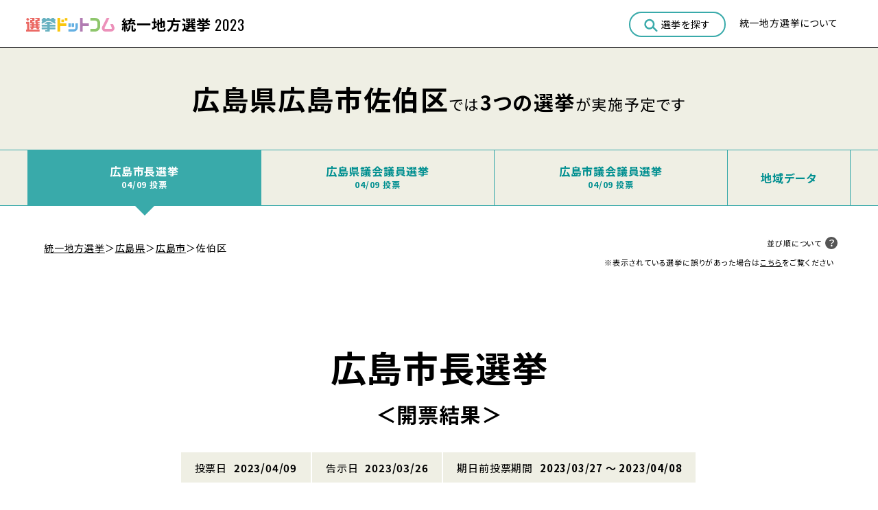

--- FILE ---
content_type: text/html
request_url: https://election.go2senkyo.com/senkyo2023/zip/?postcode=7315135
body_size: 12980
content:
<!doctype html>
<html data-n-head-ssr>
  <head>
    <meta data-n-head="ssr" charset="utf-8"><meta data-n-head="ssr" name="viewport" content="width=device-width,initial-scale=1"><meta data-n-head="ssr" property="og:site_name" content="統一地方選挙 2023 ｜ 選挙ドットコム"><meta data-n-head="ssr" property="og:image" content="https://election.go2senkyo.com/senkyo2023/img/cmn/share.png?20230322"><meta data-n-head="ssr" property="og:type" content="website"><meta data-n-head="ssr" property="og:locale" content="ja_Jp"><meta data-n-head="ssr" property="twitter:card" content="summary_large_image"><meta data-n-head="ssr" property="og:title" content="統一地方選挙 2023 ｜ 選挙ドットコム"><meta data-n-head="ssr" data-hid="description" name="description" content="[選挙ドットコムが運営する2023年の統一地方選挙の特設サイトです。4月9日と4月23日に投票日を迎える全国の知事選挙、市区町村長選挙、議会選挙の立候補者情報と開票結果を全て掲載します。]"><meta data-n-head="ssr" property="og:description" content="[選挙ドットコムが運営する2023年の統一地方選挙の特設サイトです。4月9日と4月23日に投票日を迎える全国の知事選挙、市区町村長選挙、議会選挙の立候補者情報と開票結果を全て掲載します。]"><meta data-n-head="ssr" property="twitter:description" content="[選挙ドットコムが運営する2023年の統一地方選挙の特設サイトです。4月9日と4月23日に投票日を迎える全国の知事選挙、市区町村長選挙、議会選挙の立候補者情報と開票結果を全て掲載します。]"><meta data-n-head="ssr" name="robots" content="noindex,nofollow"><title>統一地方選挙 2023 ｜ 選挙ドットコム</title><base href="/senkyo2023/"><link data-n-head="ssr" rel="preconnect" href="https://fonts.googleapis.com"><link data-n-head="ssr" rel="preconnect" href="https://fonts.gstatic.com"><link data-n-head="ssr" rel="stylesheet" href="https://fonts.googleapis.com/css2?family=Noto+Sans+JP:wght@400;700&family=Oswald:wght@400;700&display=swap"><link data-n-head="ssr" rel="stylesheet" href="https://fonts.googleapis.com/css2?family=Noto+Sans+JP:wght@400;700&family=Lato:wght@400;700&display=swap&subset=japanese"><link data-n-head="ssr" rel="apple-touch-icon" sizes="180x180" href="/senkyo2023/img/favicon/apple-touch-icon.png"><link data-n-head="ssr" rel="icon" type="image/png" sizes="32x32" href="/senkyo2023/img/favicon/favicon-32x32.png"><link data-n-head="ssr" rel="icon" type="image/png" sizes="16x16" href="/senkyo2023/img/favicon/favicon-16x16.png"><link data-n-head="ssr" rel="mask-icon" href="/senkyo2023/img/favicon/safari-pinned-tab.svg" color="#5bbad5"><link data-n-head="ssr" rel="shortcut icon" href="/senkyo2023/img/favicon/favicon.ico"><script data-n-head="ssr" src="https://securepubads.g.doubleclick.net/tag/js/gpt.js" async></script><script data-n-head="ssr" src="https://www.tiktok.com/embed.js" async></script><script data-n-head="ssr" src="//www.googletagmanager.com/gtm.js?id=GTM-5LHX2B6&l=dataLayer" async></script><link rel="preload" href="/senkyo2023/_nuxt/5d402aa.js" as="script"><link rel="preload" href="/senkyo2023/_nuxt/f642c0b.js" as="script"><link rel="preload" href="/senkyo2023/_nuxt/0a1ce66.js" as="script"><link rel="preload" href="/senkyo2023/_nuxt/db14fd2.js" as="script"><link rel="preload" href="/senkyo2023/_nuxt/0d73340.js" as="script"><link rel="preload" href="/senkyo2023/_nuxt/38b5577.js" as="script"><style data-vue-ssr-id="07549a1b:0 166b92f8:0">.fade{opacity:0;transition:opacity 1s ease-in}.fade.s2{transition-duration:2s}.fade.ease-out{transition-timing-function:ease-out}.fade.on{opacity:1}.fadeUp{opacity:0;transform:translate3d(0,100px,0);transition:opacity .75s cubic-bezier(.25,.46,.45,.94),transform .75s cubic-bezier(.25,.46,.45,.94)}.fadeUp.on{opacity:1;transform:translateZ(0)}.fadeUp.delay{transition-delay:.5s}@keyframes fadeIn{0%{display:none;opacity:0}1%{display:block;opacity:0}to{display:block;opacity:1}}*{box-sizing:border-box;-webkit-box-sizing:border-box}a,abbr,acronym,address,applet,article,aside,audio,b,big,blockquote,body,canvas,caption,center,cite,code,dd,del,details,dfn,div,dl,dt,em,embed,fieldset,figcaption,figure,footer,form,h1,h2,h3,h4,h5,h6,header,hgroup,html,i,iframe,img,ins,kbd,label,legend,li,mark,menu,nav,object,ol,output,p,pre,q,ruby,s,samp,section,small,span,strike,strong,sub,summary,sup,table,tbody,td,tfoot,th,thead,time,tr,tt,u,ul,var,video{border:0;font-size:100%;font:inherit;margin:0;padding:0;vertical-align:baseline}article,aside,details,figcaption,figure,footer,header,hgroup,menu,nav,section{display:block}body{line-height:1}ol,ul{list-style:none}blockquote,q{quotes:none}blockquote:after,blockquote:before,q:after,q:before{content:"";content:none}table{border-collapse:collapse;border-spacing:0}a{color:#000;-webkit-text-decoration:none;text-decoration:none}button,input[type=email],input[type=number],input[type=password],input[type=tel],input[type=text],select,textarea{-webkit-appearance:none;-moz-appearance:none;appearance:none;background:0 0;border:none;border-radius:0;margin:0;outline:0;padding:0}img,object{height:auto;vertical-align:bottom;width:100%}.s_sp,.sp,.sp_tb,.tb{display:none}.cf:after{clear:both;content:" ";display:block}.hide{display:none}*{-webkit-tap-highlight-color:transparent}body{-webkit-text-size-adjust:100%;-webkit-font-smoothing:antialiased;font-feature-settings:"palt";font-family:"Noto Sans JP",sans-serif;font-weight:400;letter-spacing:.05em;line-height:1.7}.oz{font-family:Oswald,sans-serif}.kerning{letter-spacing:.25em}.kerning_m{margin-left:.25em}.bold{font-weight:700}.italic{font-style:italic}.center{text-align:center}.ls0{letter-spacing:0}.hover:hover{opacity:.5}.no-wrapp{display:inline-block;white-space:nowrap}.no-space{letter-spacing:-.5em}@media screen and (max-width:979px){.sp_tb,.tb{display:block}.pc,.sp_pc{display:none}}@media screen and (max-width:767px){.tb_pc{display:none}.sp_pc{display:block}.tb{display:none}.sp{display:block}}@media screen and (max-width:359px){.s_sp{display:block}}.contents{padding-top:70px}.contents_inner{position:relative}.inner,.inner_pc,.inner_tb_pc{margin:auto;max-width:1200px;width:90%}.hover_g{transition:background .3s}.hover_g:hover{background-color:#39aaaa!important}.hover_btn{transition:all .3s}.hover_btn.green:hover{background-color:#fff;color:#39aaaa}.hover_btn.pink:hover{background-color:#fff;color:#ec6864}.hover_w{transition:background .3s,color .3s}.hover_w:hover{background-color:#fff;color:#39aaaa}a.green_link,a.green_link:hover,a:hover{color:#39aaaa}.image_hover .image_wrapp{overflow:hidden;position:relative}.image_hover .image,.image_hover .image_wrapp{-webkit-backface-visibility:hidden;backface-visibility:hidden}.image_hover .image{background-position:50%;background-repeat:no-repeat;background-size:cover;display:block;height:100.5%;left:0;position:absolute;top:0;transition:transform .8s cubic-bezier(.05,.75,.35,.93),opacity .8s;width:100%}.image_hover .text{transition:color .3s}.image_hover:hover .image{opacity:.85;transform:scale(1.1)}.image_hover:hover .text{color:#39aaaa}.anchor{margin-top:-150px;padding-top:150px}.bg.white{background-color:#fff}.bg.gray{background-color:#555}.bg.beige{background-color:#efefe4}.overlay{background-color:#000;opacity:0;pointer-events:none;z-index:-1}.loading,.overlay{height:100%;left:0;position:fixed;top:0;width:100%}.loading{background-color:#fff}.loader,.loader:after{border-radius:50%;height:40px;width:40px}.loader{animation:load8 .9s linear infinite;border:3px solid #efefe4;border-left-color:#39aaaa;bottom:0;left:0;margin:auto;position:absolute;right:0;top:0;transform:translateZ(0);z-index:10}@keyframes load8{0%{transform:rotate(0)}to{transform:rotate(1turn)}}@media screen and (max-width:979px){.inner_pc{width:auto}.inner,.inner_sp_tb,.inner_tb_pc{margin:auto;width:90%}.contents{padding-top:58px}.anchor{margin-top:-100px;padding-top:100px}}@media screen and (max-width:767px){.nuxt-progress{height:3px!important;top:50px}.inner_tb,.inner_tb_pc{width:auto}.inner,.inner_sp,.inner_sp_pc,.inner_sp_tb{margin:auto;width:90%}}.m_head{background-color:#fff;border-bottom:1px solid #000;height:70px;left:0;position:fixed;top:0;width:100%;z-index:1000}.m_head_inner{height:70px;justify-content:space-between;margin:auto;width:94%}.m_head_inner,.m_head_left{align-items:center;display:flex}.m_head_left{height:100%}.m_head_logo a,.m_head_right{align-items:center;display:flex}.m_head_logo a{font-size:21px;font-weight:700}.m_head_logo a span{display:block;line-height:1}.m_head_logo a .oz{font-weight:400;margin-left:5px}.m_head_logo a .logo{margin-right:10px}.m_head_logo a img{height:20px;width:auto}.m_head_nav{align-items:center;display:flex;height:100%;justify-content:space-between;width:100%}.m_head_nav_list{display:flex;font-size:14px}.m_head_nav_list li{margin-right:10px}.m_head_nav_list li a,.m_head_nav_list li span{display:block;padding:5px 10px}.m_head_nav_list li .search{border:2px solid #39aaaa;border-radius:50px;cursor:pointer;padding:5px 20px}.m_head_nav_list li .search img{height:20px;margin-right:5px;width:auto}.m_head_nav_logo{margin-top:30px;text-align:center}.m_head_nav_logo img{height:15px;width:auto}.m_head_nav_sublist{display:flex;justify-content:center;margin-top:30px}.m_head_nav_sublist li{margin:0 10px}.m_head_nav_sublist li img{height:30px;width:30px}.m_head_btn{height:16px;position:relative;transition:all .4s;width:20px}.m_head_btn_outer{cursor:pointer;display:none;line-height:1;margin-right:0;padding:10px}.m_head_btn_outer img{height:20px;width:auto}.m_head_btn span{background-color:#39aaaa;border-radius:4px;display:inline-block;height:2px;left:0;position:absolute;transition:all .4s;width:100%}.m_head_btn span:first-of-type{animation:menu-bar01 .75s forwards;top:0}.m_head_btn span:nth-of-type(2){opacity:1;top:7px;transition:all .25s .25s}.m_head_btn span:nth-of-type(3){animation:menu-bar02 .75s forwards;bottom:0}.m_head_btn.on span:first-of-type{animation:active-menu-bar01 .75s forwards}.m_head_btn.on span:nth-of-type(2){opacity:0}.m_head_btn.on span:nth-of-type(3){animation:active-menu-bar03 .75s forwards}@media screen and (max-width:979px){.m_head,.m_head_inner{height:58px}.m_head_logo a{font-size:16px}.m_head_logo a .en{font-size:20px}.m_head_logo a img{height:30px}.m_head_nav{background-color:#fff;display:none;height:calc(100vh - 58px);left:0;margin-left:0;opacity:0;position:absolute;top:58px;width:100%}.m_head_nav.on{animation:fadeIn .1s ease-in;animation-fill-mode:forwards;display:block;opacity:1}.m_head_nav_list{display:block;text-align:center}.m_head_nav_list li{margin-right:0}.m_head_nav_list li:first-child{display:none}.m_head_nav_list li a{border-bottom:1px solid #000;display:block;font-size:16px;padding:20px}.m_head_sublist{background-color:#fff;justify-content:center;padding:30px 0}.m_head_sublist li{margin:0 10px;width:20px}.m_head_sublist li.senkyo{width:110px}.m_head_right{justify-content:flex-end;margin-right:-1.5%}.m_head_btn_outer{display:inline-block}}@media screen and (max-width:767px){.m_head_nav_list li a{font-size:14px;padding:15px}.m_head_sublist{padding:30px 0}}@keyframes menu-bar01{0%{transform:translateY(7px) rotate(45deg)}50%{transform:translateY(7px) rotate(0)}to{transform:translateY(0) rotate(0)}}@keyframes menu-bar02{0%{transform:translateY(-7px) rotate(-45deg)}50%{transform:translateY(-7px) rotate(0)}to{transform:translateY(0) rotate(0)}}@keyframes active-menu-bar01{0%{transform:translateY(0) rotate(0)}50%{transform:translateY(7px) rotate(0)}to{transform:translateY(7px) rotate(45deg)}}@keyframes active-menu-bar03{0%{transform:translateY(0) rotate(0)}50%{transform:translateY(-7px) rotate(0)}to{transform:translateY(-7px) rotate(-45deg)}}.m_foot{background-color:#efefe4;border-top:1px solid #000;opacity:0;padding:80px 0;text-align:center;transition:opacity .2s cubic-bezier(.445,.05,.55,.95) .1s}.m_foot.ready{opacity:1}.m_foot_link{font-size:14px;margin-top:40px;-webkit-text-decoration:underline;text-decoration:underline}.m_foot_logo{margin:20px auto auto;width:140px}.m_foot_copy{font-size:10px;margin-top:10px}.m_foot_gototop{bottom:30px;height:50px;opacity:0;position:fixed;right:10px;transition:opacity .3s;width:50px;z-index:10000}.m_foot_gototop.on{opacity:1}.m_foot_banner{bottom:0;display:none;left:0;opacity:0;position:fixed;transition:opacity .3s;width:100%;z-index:100}.m_foot_banner.on{opacity:1}.m_foot_banner a{display:block;margin:auto;max-width:400px;position:relative}.m_foot_banner a:before{content:"";display:block;padding-top:17.5%}.m_foot_banner a img{left:0;position:absolute;top:0;width:100%}@media screen and (max-width:979px){.m_foot{padding:60px 0 100px}.m_foot_logo{width:100px}.m_foot_gototop{bottom:15px;right:5px}}@media screen and (max-width:979px)and (max-width:767px){.m_foot_banner{display:block}.m_foot_gototop{height:44px;width:44px}}.m_page_content{padding:100px 0}.m_page_content.border{border-top:1px solid #000}.m_page_content.green{background-color:#39aaaa;color:#fff}.m_page_content.beige{background-color:#efefe4}.m_page_content_ttl{font-size:38px}.m_page_content_ttl,.m_page_head{font-weight:700;text-align:center}.m_page_head{background-color:#39aaaa;color:#fff;font-size:30px;line-height:1.4;padding:20px 0}.m_page_head.pink{background-color:#ec6864}.m_page_sort{position:relative}.m_page_sort_left{left:-25px;position:absolute;top:4px}.m_page_sort_ttl{font-size:13px;margin-top:3px;writing-mode:vertical-rl}.m_page_sort_select{border-right:none;display:flex;font-size:13px;line-height:1.3}.m_page_sort_select_para{align-items:center;border:1px solid #555;cursor:pointer;display:flex;height:38px;justify-content:center;margin-right:-1px;min-width:64px;padding:0 10px;position:relative;text-align:center;white-space:nowrap}.m_page_sort_select_para:hover{background-color:#efefe4}.m_page_sort_select_para.active{background-color:#555;color:#fff}.m_page_sort_select_para.active:before{border-color:#555 transparent transparent;border-style:solid;border-width:8px 6px 0;bottom:0;content:"";display:block;height:0;left:0;margin:auto;position:absolute;right:0;transform:translateY(100%);width:0}.m_page_sort_select_para.disable{opacity:.3;pointer-events:none}.m_page_search{align-items:center;background-color:#39aaaa;display:flex;height:100%;justify-content:center;left:0;padding:50px 0;position:fixed;top:0;width:100%;z-index:100000}.m_page_search .m_search_box{margin-top:0}.m_page_search_inner{max-width:90%;width:1000px}.m_page_search_close{border-radius:3px;cursor:pointer;height:50px;position:absolute;right:10px;top:10px;width:50px}.m_page_search_close:after,.m_page_search_close:before{background-color:#fff;content:"";display:block;height:2px;left:0;margin:-1px auto 0;position:absolute;right:0;top:50%;width:30px}.m_page_search_close:before{transform:rotate(-45deg)}.m_page_search_close:after{transform:rotate(45deg)}.m_page_pankuzu{font-size:14px}.m_page_pankuzu_outer{padding:20px 0}.m_page_pankuzu a{-webkit-text-decoration:underline;text-decoration:underline}.m_page_control{background-color:#fff;margin-top:40px}.m_page_control.senkyoku{border-bottom:1px solid #555;top:127px}.m_page_control_inner{align-items:center;display:flex;font-size:13px;justify-content:flex-end;margin:auto}.m_page_control_inner.detail{display:block;height:auto;justify-content:center;max-width:none}.m_page_control_inner.list{display:block;height:auto}.m_page_control_order{display:flex;height:100%}.m_page_control_order_para{align-items:center;cursor:pointer;display:flex;font-size:14px;height:100%;justify-content:center;margin-right:30px;position:relative}.m_page_control_order_para.active:before{background-color:#555;bottom:0;content:"";display:block;height:5px;left:0;position:absolute;width:100%}.m_page_control_constant{font-size:15px}.m_page_control_constant.left{margin-right:20px}.m_page_control_constant.right{margin-left:20px}.m_page_control_filter,.m_page_control_filter_block{align-items:center;display:flex}.m_page_control_filter_block{margin:13px 0}.m_page_control_filter_block_ttl{margin-right:7px;white-space:nowrap}.m_page_control_filter_select{background:#efefe4;border:1px solid #bfafa3;display:block;margin-left:10px;overflow:hidden;position:relative}.m_page_control_filter_select.max{max-width:230px}.m_page_control_filter_select:before{border-color:#555 #555 transparent transparent;border-style:solid;border-width:1px;content:"";display:block;height:7px;left:9px;margin-top:-7px;pointer-events:none;position:absolute;top:50%;transform:rotate(45deg);transform:rotate(135deg);width:7px}.m_page_control_filter_select.close:after,.m_page_control_filter_select.close:before{background-color:#555;border:none;content:"";height:1px;left:9px;margin-top:-7px;position:absolute;top:22px;width:12px}.m_page_control_filter_select.close:after{transform:rotate(-135deg)}.m_page_control_filter_select.age.left{margin-right:6px}.m_page_control_filter_select.age.right{margin-left:6px;margin-right:0}.m_page_control_filter_select.border:before{left:9px}.m_page_control_filter_select_block{cursor:pointer;line-height:1}.m_page_control_filter_select_block:last-child .m_page_control_filter_select{margin-right:0}.m_page_control_filter_select_block .sep{font-size:11px}.m_page_control_filter_select .select,.m_page_control_filter_select select{color:#000;cursor:pointer;font-size:14px;line-height:1;padding:8px 12px 8px 23px}.m_page_control_filter_select .select.border,.m_page_control_filter_select select.border{border:1px solid #555;border-radius:3px;padding:8px 15px 8px 23px}.m_page_control_filter_select .select.active,.m_page_control_filter_select select.active{background-color:#efefe4}.m_page_control_filter_select .select option.off,.m_page_control_filter_select select option.off{display:none}.m_page_control_filter_select .big{background:#efefe4;border-radius:3px;font-size:14px!important;letter-spacing:-.05em}.m_page_control_filter_select .big,.m_page_control_filter_select .big2{font-family:Lato,"Noto Sans JP",sans-serif}.m_page_senkyonote{font-size:12px;margin:70px auto 0;max-width:900px}.m_page_senkyonote a{-webkit-text-decoration:underline;text-decoration:underline}@media screen and (max-width:979px){.m_page_content{padding:70px 0}.m_page_content_ttl{font-size:30px}.m_page_content_ttl_icon{padding-left:50px}.m_page_head{font-size:24px;padding:15px 0}}@media screen and (max-width:767px){.m_page_content{padding:40px 0}.m_page_content_ttl{font-size:26px}.m_page_content_ttl_icon{padding-left:40px}.m_page_head{font-size:20px;padding:15px 0}.m_page_sort_left{left:-25px;top:4px}.m_page_sort_ttl{font-size:12px;margin-top:3px}.m_page_sort_select{font-size:12px}.m_page_sort_select_para{align-items:center;border:1px solid #555;cursor:pointer;display:flex;height:35px;justify-content:center;margin-right:-1px;min-width:54px;padding:0 5px;position:relative;text-align:center;white-space:nowrap}.m_page_sort_select_para.active{background-color:#555;color:#fff}.m_page_sort_select_para.active:before{border-color:#555 transparent transparent;border-style:solid;border-width:8px 5px 0;bottom:0;content:"";display:block;height:0;left:0;margin:auto;position:absolute;right:0;transform:translateY(100%);width:0}.m_page_sort_select_para.disable{opacity:.3}.m_page_search{-webkit-overflow-scrolling:touch;align-items:flex-start;overflow:auto}.m_page_search_close{height:40px;right:10px;top:10px;width:40px}.m_page_search_close:after,.m_page_search_close:before{width:20px}.m_page_pankuzu{font-size:12px}.m_page_control{border-top:none;margin-top:0}.m_page_control_inner{border-top:1px solid #bfafa3;padding:2px 0}.m_page_control_constant{font-size:13px;margin-right:20px}.m_page_control_filter_select{background:0 0;border:0;margin-left:5px}.m_page_control_filter_note{font-size:12px;padding:5px 10px}}.m_articles{position:relative}.m_articles_inner{max-width:1200px}.m_articles_list{display:flex;flex-wrap:wrap;margin-top:30px;overflow:hidden;padding-top:1px}.m_articles_list_block{margin-right:4%;padding:30px 0;position:relative;width:22%}.m_articles_list_block:before{background-color:#999;bottom:-1px;content:"";display:block;height:1px;left:0;position:absolute;width:200%}.m_articles_list_block:nth-of-type(4n+4){margin-right:0}.m_articles_list_block.clm3,.m_articles_list_block.clm3_pc{margin-right:4%;width:30.666%}.m_articles_list_block.clm3:nth-of-type(4n+4),.m_articles_list_block.clm3_pc:nth-of-type(4n+4){margin-right:4%}.m_articles_list_block.clm3:nth-of-type(3n+3),.m_articles_list_block.clm3_pc:nth-of-type(3n+3){margin-right:0}.m_articles_list_block.clm5{margin-right:2.5%;width:18%}.m_articles_list_block.clm5:nth-of-type(3n+3),.m_articles_list_block.clm5:nth-of-type(4n+4){margin-right:2.5%}.m_articles_list_block.clm5:nth-of-type(5n+5){margin-right:0}.m_articles_list_block a{display:block}.m_articles_list_block_image{border:1px solid #ccc;position:relative}.m_articles_list_block_image:before{content:"";display:block;padding-top:64%}.m_articles_list_block_image img{display:block;font-family:"object-fit: cover";height:100%;left:0;-o-object-fit:cover;object-fit:cover;position:absolute;top:0;width:100%}.m_articles_list_block_video{position:relative}.m_articles_list_block_video:before{content:"";display:block;padding-top:56.25%}.m_articles_list_block_video iframe{height:100%;position:absolute;right:0;top:0;width:100%}.m_articles_list_block_para{font-size:15px;margin-top:20px}.m_articles_list_load{color:#39aaaa;display:block;font-size:18px;font-weight:500;margin:auto;padding:30px 0;text-align:center;-webkit-text-decoration:underline;text-decoration:underline}@media screen and (max-width:979px){.m_articles_box_ttl{font-size:24px}.m_articles_list_block{margin-right:2%;padding:30px 0;width:49%}.m_articles_list_block:before{width:120%}.m_articles_list_block:nth-of-type(4n+4){margin-right:2%}.m_articles_list_block:nth-of-type(2n+2){margin-right:0}.m_articles_list_block.clm3,.m_articles_list_block.clm3_pc{margin-right:4%;width:48%}.m_articles_list_block.clm3:nth-of-type(3n+3),.m_articles_list_block.clm3:nth-of-type(4n+4),.m_articles_list_block.clm3_pc:nth-of-type(3n+3),.m_articles_list_block.clm3_pc:nth-of-type(4n+4){margin-right:4%}.m_articles_list_block.clm3:nth-of-type(2n+2),.m_articles_list_block.clm3_pc:nth-of-type(2n+2){margin-right:0}.m_articles_list_block.clm5{margin-right:2%;width:32%}.m_articles_list_block.clm5:nth-of-type(4n+4),.m_articles_list_block.clm5:nth-of-type(5n+5){margin-right:2%}.m_articles_list_block.clm5:nth-of-type(3n+3){margin-right:0}.m_articles_list_block_para{font-size:14px;margin-top:20px}.m_articles_list_load{font-size:18px;padding:30px 0}.m_articles_list_load .text{padding-right:30px;position:relative}.m_articles_list_load .text:before{border-width:13px 7.5px 0}}@media screen and (max-width:767px){.m_articles_inner{width:auto}.m_articles_list{display:block}.m_articles_list.clm5{display:flex}.m_articles_list_block{border-bottom:1px solid #999;border-top:1px solid #999;margin-top:-1px;padding:25px 5%;width:100%}.m_articles_list_block_inner{align-items:center;display:flex}.m_articles_list_block:nth-of-type(3n+3),.m_articles_list_block:nth-of-type(4n+4){margin-right:0}.m_articles_list_block.clm3_pc{width:100%}.m_articles_list_block.clm3{margin-right:0;width:auto}.m_articles_list_block.clm3 .m_articles_list_block_inner{display:block}.m_articles_list_block.clm3 .m_articles_list_block_para{margin-top:20px}.m_articles_list_block.clm3:nth-of-type(2n+2),.m_articles_list_block.clm3:nth-of-type(3n+3),.m_articles_list_block.clm3:nth-of-type(4n+4){margin-right:0}.m_articles_list_block.clm5{margin-bottom:20px;margin-right:2%;padding:0 0 20px;width:49%}.m_articles_list_block.clm5 .m_articles_list_block_inner{display:block}.m_articles_list_block.clm5 .m_articles_list_block_left{width:auto}.m_articles_list_block.clm5 .m_articles_list_block_right{padding-left:0;width:auto}.m_articles_list_block.clm5 .m_articles_list_block_image:before{padding-top:66.666%}.m_articles_list_block.clm5:nth-of-type(3n+3),.m_articles_list_block.clm5:nth-of-type(5n+5){margin-right:2%}.m_articles_list_block.clm5:nth-of-type(2n+2){margin-right:0}.m_articles_list_block_left{width:90px}.m_articles_list_block_right{padding-left:20px;width:calc(100% - 90px)}.m_articles_list_block_image:before{padding-top:100%}.m_articles_list_block_para{font-size:14px;margin-top:0}.m_articles_list_load{font-size:16px;padding:20px 0}.m_articles_list_load .text{padding-right:30px;position:relative}.m_articles_list_load .text:before{border-width:13px 7.5px 0}}.m_map{height:476px;position:relative}.m_map_wrapp{-webkit-overflow-scrolling:touch;overflow:auto}.m_map_outer{background-color:#fff;padding:50px 0;position:relative}.m_map_inner{margin:auto;padding:0 30px;width:640px}.m_map_ttl{color:#000;font-size:28px;font-weight:700;left:0;margin:auto;pointer-events:none;right:0;top:50px}.m_map div,.m_map_ttl{line-height:1;position:absolute;text-align:center}.m_map div{border-radius:3px;border-right:5px;color:#fff}.m_map div:hover{opacity:.8}.m_map div.hokkaidou{background:#9fa0a0;height:75px;right:0;top:0;width:14.8%}.m_map div.aomori{top:80px;width:14.8%}.m_map div.aomori,.m_map div.iwate{background:#d89043;height:35px;right:0}.m_map div.iwate{top:120px;width:7.1%}.m_map div.akita{right:7.75%;top:120px}.m_map div.akita,.m_map div.miyagi{background:#d89043;height:35px;width:7.1%}.m_map div.miyagi{right:0;top:160px}.m_map div.yamagata{background:#d89043;height:35px;right:7.75%;top:160px;width:7.1%}.m_map div.fukushima{background:#d89043;height:35px;right:0;top:200px;width:14.8%}.m_map div.gunma{right:7.75%}.m_map div.gunma,.m_map div.tochigi{background:#565a9a;height:35px;top:240px;width:7.1%}.m_map div.tochigi{right:0}.m_map div.saitama{right:7.75%}.m_map div.ibaraki,.m_map div.saitama{background:#565a9a;height:35px;top:280px;width:7.1%}.m_map div.ibaraki{right:0}.m_map div.tokyo{top:320px}.m_map div.kanagawa,.m_map div.tokyo{background:#565a9a;height:35px;right:7.75%;width:7.1%}.m_map div.kanagawa{top:360px}.m_map div.chiba{background:#565a9a;height:75px;right:0;top:320px;width:7.1%}.m_map div.ishikawa{left:62%}.m_map div.ishikawa,.m_map div.toyama{background:#d66161;height:35px;top:200px;width:7.1%}.m_map div.toyama{left:69.75%}.m_map div.niigata{right:15.5%;top:200px}.m_map div.fukui,.m_map div.niigata{background:#d66161;height:35px;width:7.1%}.m_map div.fukui{left:62%;top:240px}.m_map div.gifu{left:69.75%}.m_map div.gifu,.m_map div.nagano{background:#d66161;height:75px;top:240px;width:7.1%}.m_map div.nagano{right:15.5%}.m_map div.aichi{left:69.75%}.m_map div.aichi,.m_map div.yamanashi{background:#d66161;height:35px;top:320px;width:7.1%}.m_map div.yamanashi{right:15.5%}.m_map div.sizuoka{background:#d66161;height:35px;right:15.5%;top:360px;width:7.1%}.m_map div.hyogo{left:46.5%}.m_map div.hyogo,.m_map div.kyoto{background:#2894c4;height:35px;top:280px;width:7.1%}.m_map div.kyoto{left:54.25%}.m_map div.shiga{background:#2894c4;height:35px;left:62%;top:280px;width:7.1%}.m_map div.osaka{left:46.5%}.m_map div.nara,.m_map div.osaka{background:#2894c4;height:35px;top:320px;width:7.1%}.m_map div.nara{left:54.25%}.m_map div.mie{background:#2894c4;height:35px;left:62%;top:320px;width:7.1%}.m_map div.wakayama{background:#2894c4;height:35px;left:46.5%;top:360px;width:14.8%}.m_map div.yamaguchi{background:#a86a4f;height:75px;left:23.25%;top:280px;width:7.1%}.m_map div.shimane{left:31%}.m_map div.shimane,.m_map div.tottori{background:#a86a4f;height:35px;top:280px;width:7.1%}.m_map div.tottori{left:38.75%}.m_map div.hiroshima{left:31%}.m_map div.hiroshima,.m_map div.okayama{background:#a86a4f;height:35px;top:320px;width:7.1%}.m_map div.okayama{left:38.75%}.m_map div.ehime{left:31%}.m_map div.ehime,.m_map div.kagawa{background:#5eb430;height:35px;top:360px;width:7.1%}.m_map div.kagawa{left:38.75%}.m_map div.kochi{left:31%}.m_map div.kochi,.m_map div.tokushima{background:#5eb430;height:35px;top:400px;width:7.1%}.m_map div.tokushima{left:38.75%}.m_map div.saga{left:0}.m_map div.fukuoka,.m_map div.saga{background:#4aa1ac;height:35px;top:320px;width:7.1%}.m_map div.fukuoka{left:7.75%}.m_map div.ohita{background:#4aa1ac;height:35px;left:15.5%;top:320px;width:7.1%}.m_map div.nagasaki{left:0}.m_map div.kumamoto,.m_map div.nagasaki{background:#4aa1ac;height:35px;top:360px;width:7.1%}.m_map div.kumamoto{left:7.75%}.m_map div.miyazaki{background:#4aa1ac;height:75px;left:15.5%;top:360px;width:7.1%}.m_map div.kagoshima{background:#4aa1ac;height:35px;left:0;top:400px;width:14.8%}.m_map div.okinawa{background:#4aa1ac;height:35px;left:0;top:440px;width:7.1%}.m_map div a,.m_map div.okinawa>a{height:100%;width:100%}.m_map div a{align-items:center;color:#fff;display:flex;font-size:13px;font-weight:700;justify-content:center;letter-spacing:0;line-height:1;text-align:center;white-space:nowrap}.m_map div a:hover{color:#fff}@media screen and (max-width:767px){.m_map_outer{padding:30px 0 0}.m_map_inner{padding:0 30px 30px}.m_map_ttl{color:#000;font-size:20px;left:30px;position:absolute;right:auto;text-align:left;top:30px}}.m_share{text-align:center}.m_share_ttl{font-size:12px}.m_share_list_outer{margin-top:10px}.m_share_list li{border-radius:3px;display:inline-block;height:20px;line-height:0;margin:0 10px;text-align:center;vertical-align:middle;width:70px}.m_share_list li.fb{background-color:#4267b2}.m_share_list li.fb a{background-image:url(/senkyo2023/img/cmn/icon_fb_w.svg)}.m_share_list li.fb a:hover{background-color:#365899}.m_share_list li.tw{background-color:#1b95e0}.m_share_list li.tw a{background-image:url(/senkyo2023/img/cmn/icon_tw_w.svg)}.m_share_list li.tw a:hover{background-color:#0c7abf}.m_share_list li.line{background-color:#00b833;width:90px}.m_share_list li.line a{background-image:url(/senkyo2023/img/cmn/icon_ln.svg)}.m_share_list li.line a:hover{background-color:#02a52f}.m_share_list li a{background-position:left 8px center;background-repeat:no-repeat;background-size:10px 10px;color:#fff;display:block;font-size:10px;font-weight:700;line-height:1;padding:5px 0 5px 15px}@media screen and (max-width:979px){.m_share_ttl{font-size:13px}}.m_search_box{display:flex;justify-content:space-between}.m_search_block{align-items:center;background-color:#fff;color:#000;display:flex;height:140px;justify-content:center;margin-bottom:3.5%;position:relative;width:48%}.m_search_block.link{cursor:pointer}.m_search_block.link:hover{color:#008f90}.m_search_block_ttl{font-size:28px;font-weight:700;line-height:1.3;margin-bottom:10px;text-align:center}.m_search_block_ttl .line{-webkit-text-decoration:underline;text-decoration:underline}.m_search_block_note{font-size:12px;margin-top:10px}.m_search_post{align-items:center;color:#000;display:flex;margin-top:15px}.m_search_post_icon{line-height:1;margin-right:10px;width:23px}.m_search_post_input input{border:1px solid #707070;font-size:16px;height:38px;padding:10px;width:140px}.m_search_post_btn{align-items:center;background-color:#707070;cursor:pointer;display:flex;height:38px;justify-content:center;margin-left:10px;width:38px}.m_search_post_btn:hover{background-color:#39aaaa}.m_search_post_btn img{width:20px}.m_search_post_msg{color:red;font-size:12px}@media screen and (max-width:767px){.m_search_block{height:140px}.m_search_block_ttl{font-size:20px}.m_search_post_icon{margin-right:4px;width:14px}.m_search_post_input input{font-size:16px;height:34px;padding:6px;width:85px}.m_search_post_btn{height:34px;margin-left:5px;width:34px}.m_search_post_btn img{width:20px}}.m_tab{border-bottom:1px solid #000;padding:100px 0}.m_tab_ttl{font-weight:700;line-height:1.3;margin-bottom:10px;padding:0 5%;text-align:center}.m_tab_ttl span{display:block;font-size:52px}.m_tab_ttl span.small{font-size:40px}.m_tab_subttl{font-size:30px;font-weight:700;text-align:center}.m_tab_data{flex-wrap:wrap;height:44px;margin-top:30px}.m_tab_data,.m_tab_data_block{display:flex;justify-content:center}.m_tab_data_block{align-items:center;background-color:#efefe4;border-right:2px solid #fff;height:100%;margin-bottom:2px;padding:0 20px}.m_tab_data_block_para{font-size:15px;margin-right:10px}.m_tab_data_block_date{font-size:15px;font-weight:700}.m_tab_list{display:flex;flex-wrap:wrap;margin-top:20px;position:relative}.m_tab_text{font-size:18px;padding:100px 0 50px;text-align:center}.m_tab_link{margin-top:50px;position:relative;text-align:center}.m_tab_link_para{font-size:16px;margin-top:20px}.m_tab_link_para a{margin:0 10px;-webkit-text-decoration:underline;text-decoration:underline}.m_tab_link_para_note{font-size:14px;margin-top:10px}.m_tab_link_btn{margin-top:20px}.m_tab_link_btn a{align-items:center;display:flex;justify-content:center;margin:auto;max-width:90%;padding:20px 0;-webkit-text-decoration:none;text-decoration:none;width:420px}.m_tab_link_btn a:hover .image svg path{fill:#39aaaa!important}.m_tab_link_btn a .image{width:110px}.m_tab_link_btn a .text{display:block;font-size:28px;line-height:1.3;margin-left:10px}.m_tab_graph{border-top:1px solid #bfafa3;margin-top:10px}@media screen and (max-width:979px){.m_tab{padding:80px 0}.m_tab_ttl span{font-size:48px}.m_tab_ttl span.small{font-size:35px}.m_tab_subttl{font-size:26px}.m_tab_data_block_date,.m_tab_data_block_para{font-size:14px}.m_tab_list{margin-top:20px}.m_tab_link{margin-top:40px}.m_tab_link_right{font-size:15px}}@media screen and (max-width:767px){.m_tab{padding:60px 0}.m_tab_ttl span{font-size:34px}.m_tab_ttl span.small{font-size:25px}.m_tab_subttl{font-size:20px}.m_tab_data{flex-wrap:wrap;height:auto;margin-bottom:30px}.m_tab_data_block{margin-bottom:2px;padding:0 10px}.m_tab_data_block:last-of-type{margin-bottom:0}.m_tab_data_block_para{font-size:13px;white-space:nowrap}.m_tab_data_block_date{font-size:13px}.m_tab_list{border-top:1px solid #bfafa3;margin-top:0}.m_tab_list:before{background-color:#bfafa3;bottom:0;content:"";display:block;height:1px;left:0;position:absolute;width:100%}.m_tab_link{margin-top:30px}.m_tab_link_right{display:block;font-size:14px;margin-top:20px;position:static}.m_tab_link_btn a .image{width:80px}.m_tab_link_btn a .text{font-size:20px}.m_tab_graph{margin-top:0}}.m_data{border-top:1px solid #000;padding-top:100px}.m_data_ttl{font-size:28px;margin-bottom:50px}.m_data_ttl_icon{background-image:url(/senkyo2023/img/cmn/icon_data.svg);padding:2px 0 2px 50px}.m_data_block{margin-bottom:70px;margin-top:50px}.m_data_block:last-of-type{margin-bottom:0}.m_data_block_ttl{background-color:#efefe4;font-size:25px;font-weight:700;padding:10px 0;text-align:center}.m_data_block_detail{display:flex;flex-wrap:wrap;justify-content:space-between;margin:auto;max-width:1050px;padding:40px 0}.m_data_block_detail_box{width:46%}.m_data_block_detail_box.flex{display:flex;justify-content:space-between}.m_data_block_detail_box.w100{margin-top:40px;width:100%}.m_data_block_detail_box_block{width:44%}.m_data_block_detail_box_block_ttl{font-size:18px;margin-top:20px}.m_data_block_detail_box_block_ttl .small{font-size:10px;white-space:nowrap}.m_data_block_detail_popu_ttl{margin-bottom:40px}.m_data_block_detail_popu_ttl .middle{display:inline-block;font-size:18px}.m_data_block_detail_popu_ttl .big{display:inline-block;font-size:34px;font-weight:700;margin-left:5px}.m_data_block_detail_popu_ttl .small{display:inline-block;font-size:14px;margin-left:5px}.m_data_block_detail_popu_graph{display:flex;margin-top:20px}.m_data_block_detail_popu_graph_line_bar{align-items:center;color:#fff;display:flex;font-size:12px;height:28px;justify-content:center}.m_data_block_detail_popu_graph_line_bar.blue1{background-color:#4688f1}.m_data_block_detail_popu_graph_line_bar.blue2{background-color:#4ba7f3}.m_data_block_detail_popu_graph_line_bar.blue3{background-color:#95d5ec}.m_data_block_detail_popu_graph_line_bar.green{background-color:#8ec66c}.m_data_block_detail_popu_graph_line_bar.pink{background-color:#ec91ba}.m_data_block_detail_popu_graph_line_text{font-size:12px;margin-top:5px;white-space:nowrap}.m_data_block_detail_popu_graph_line_text.blue1{color:#4688f1}.m_data_block_detail_popu_graph_line_text.blue2{color:#4ba7f3}.m_data_block_detail_popu_graph_line_text.blue3{color:#60c0e3}.m_data_block_detail_popu_graph_line_text.green{color:#8ec66c}.m_data_block_detail_popu_graph_line_text.pink{color:#ec91ba}.m_data_block_detail_card{margin-right:5%;margin-top:30px;position:relative}.m_data_block_detail_card_wrapp{display:flex;flex-wrap:wrap}.m_data_block_detail_card.w30{width:30%}.m_data_block_detail_card.w45{width:45%}.m_data_block_detail_card.w20{width:21.25%}.m_data_block_detail_card:last-of-type,.m_data_block_detail_card:nth-of-type(4n+4){margin-right:0}.m_data_block_detail_card_ttl{border-bottom:1px solid #39aaaa;color:#008f90;font-size:13px;margin-bottom:5px;padding-bottom:5px}.m_data_block_detail_card_ttl .small{font-size:11px}.m_data_block_detail_card_block{align-items:flex-end;display:flex;justify-content:space-between;margin-top:5px}.m_data_block_detail_card_para{font-size:17px;font-weight:700;line-height:1.4}.m_data_block_detail_card_para .small{font-size:12px;margin-left:5px}.m_data_block_detail_card_para .mini{font-size:12px}.m_data_block_detail_card_para.big{font-size:28px;line-height:1.4}.m_data_block_detail_card_para.big .small{font-size:18px}.m_data_block_detail_card_para.mid{font-size:24px;line-height:1.5}.m_data_block_detail_card_para.mid .small{font-size:18px;margin-left:2px}.m_data_block_detail_card_note{color:#666;font-size:12px}.m_data_note{font-size:12px;margin-top:20px}.m_data_note a{-webkit-text-decoration:underline;text-decoration:underline}@media screen and (max-width:979px){.m_data{padding-top:30px}.m_data_ttl{font-size:22px;margin-bottom:40px}.m_data_ttl_icon{padding:2px 0 2px 40px}.m_data_block{margin-bottom:50px}.m_data_block_ttl{font-size:20px;padding:10px 0}.m_data_block_detail{padding:30px 0}.m_data_block_detail_box{width:48%}.m_data_block_detail_box.w100{margin-top:30px}.m_data_block_detail_box_block{width:46%}.m_data_block_detail_box_block_ttl{font-size:16px;position:relative}.m_data_block_detail_box_block_ttl .small{bottom:-15px;font-size:10px;left:0;position:absolute}.m_data_block_detail_popu_ttl{margin-bottom:30px}.m_data_block_detail_popu_ttl .middle{font-size:16px}.m_data_block_detail_popu_ttl .big{font-size:28px}.m_data_block_detail_popu_ttl .small{font-size:14px}.m_data_block_detail_popu_graph_line_bar{font-size:12px}.m_data_block_detail_popu_graph_line_text{font-size:11px}.m_data_block_detail_card{margin-right:5%}.m_data_block_detail_card.w30,.m_data_block_detail_card.w45{width:47.5%}.m_data_block_detail_card.w20{width:30%}.m_data_block_detail_card:nth-of-type(4n+4){margin-right:5%}.m_data_block_detail_card:nth-of-type(3n+3){margin-right:0}.m_data_block_detail_card_ttl{border-bottom:1px solid #39aaaa;color:#008f90;font-size:12px;margin-bottom:5px;padding-bottom:5px}.m_data_block_detail_card_ttl .small{font-size:11px}.m_data_block_detail_card_para{font-size:17px}.m_data_block_detail_card_para .small{font-size:11px}.m_data_block_detail_card_para.big{font-size:20px}.m_data_block_detail_card_para.big .small,.m_data_block_detail_card_para.mid{font-size:16px}.m_data_block_detail_card_para.mid .small{font-size:14px}.m_data_block_detail_card_note{font-size:11px}.m_data_block_detail_card_note.static,.m_data_block_detail_card_note.static_sp{margin-top:5px;position:static}}@media screen and (max-width:767px){.m_data{padding-top:40px}.m_data_ttl{font-size:18px}.m_data_block{margin-bottom:0;margin-top:30px}.m_data_block_ttl{background-color:#555;color:#fff;font-size:16px}.m_data_block_detail{display:block;padding:30px 5% 0}.m_data_block_detail_box{width:100%}.m_data_block_detail_box.w100{margin-top:0}.m_data_block_detail_box.flex{display:block}.m_data_block_detail_box_block{border-bottom:1px solid #d5d5d5;padding-bottom:20px;width:100%}.m_data_block_detail_box_block_ttl{font-size:16px}.m_data_block_detail_box_block_ttl .small{position:static}.m_data_block_detail_popu{border-bottom:1px solid #d5d5d5;padding-bottom:20px}.m_data_block_detail_popu_ttl{margin-bottom:20px}.m_data_block_detail_popu_ttl .big{font-size:24px}.m_data_block_detail_card{margin-right:6%;margin-top:15px;width:47%}.m_data_block_detail_card_wrapp_sp{display:flex;flex-wrap:wrap}.m_data_block_detail_card.w20,.m_data_block_detail_card.w30,.m_data_block_detail_card.w45{width:47%}.m_data_block_detail_card:nth-of-type(3n+3),.m_data_block_detail_card:nth-of-type(4n+4){margin-right:6%}.m_data_block_detail_card:nth-of-type(2n+2){margin-right:0}.m_data_block_detail_card_ttl{border-bottom:none;font-size:12px;margin-bottom:0;padding-bottom:0}.m_data_block_detail_card_para{font-size:17px}.m_data_block_detail_card_para .small{font-size:11px}.m_data_block_detail_card_para.big{font-size:20px}.m_data_block_detail_card_para.big .small{font-size:14px}.m_data_block_detail_card_para.mid{font-size:16px}.m_data_block_detail_card_para.mid .small{font-size:12px}.m_data_block_detail_card_note{font-size:10px}}.m_sns,.m_sns_ttl{text-align:center}.m_sns_ttl{display:inline-block;font-size:28px;font-weight:700;margin-bottom:20px;position:relative}.m_sns_ttl:after,.m_sns_ttl:before{background-color:#000;content:"";display:block;height:50px;position:absolute;top:0;width:1px}.m_sns_ttl:before{left:-20px;transform:rotate(-30deg)}.m_sns_ttl:after{right:-20px;transform:rotate(30deg)}.m_sns_share{background-color:#fff;border-radius:10px;margin:auto;max-width:560px;padding:50px;position:relative}.m_sns_share:before{background-image:url(/senkyo2023/img/cmn/fukidashi.svg);background-position:50%;background-repeat:no-repeat;background-size:contain;bottom:0;content:"";display:block;height:52px;position:absolute;right:50px;transform:translateY(50%);width:52px}.m_sns_share_image{border:1px solid #ccc}.m_sns_share_para{word-wrap:break-word;font-size:15px;margin-top:10px;text-align:left}.m_sns_list{display:flex;flex-wrap:wrap;justify-content:center;list-style:none;margin-top:30px}.m_sns_list li{height:45px;margin:0 30px;width:45px}.m_sns_fix{background-color:#fff;border:1px solid #bfafa3;bottom:160px;display:none;padding:10px 10px 2px;position:fixed;right:8px;width:60px}.m_sns_fix.on{display:block}.m_sns_fix_ttl{font-size:12px;white-space:nowrap}.m_sns_fix_list li{margin:10px 0;text-align:center}.m_sns_fix_list li img{width:30px}.m_sns_btn{bottom:100px;cursor:pointer;height:50px;opacity:0;position:fixed;right:10px;transition:opacity .3s;width:50px}.m_sns_btn.on{opacity:1}@media screen and (max-width:979px){.m_sns_fix{bottom:140px;padding:10px 5px 2px;position:fixed;right:5px;width:55px}.m_sns_fix_ttl{font-size:12px}.m_sns_btn{bottom:80px;right:5px}}@media screen and (max-width:767px){.m_sns{padding-top:30px;text-align:center}.m_sns_ttl{font-size:22px}.m_sns_share{padding:30px 20px}.m_sns_share_para{font-size:13px;margin-top:10px;text-align:left}.m_sns_fix{bottom:120px;padding:5px 5px 0;right:5px;width:46px}.m_sns_btn{bottom:70px;height:44px;width:44px}.m_sns_list{margin-top:30px}.m_sns_list li{height:30px;margin:0 15px;width:30px}}.m_candidateList{border:1px solid #bfafa3;margin-bottom:1.25%;margin-right:1.25%;padding:25px 0;text-align:center;width:19%}.m_candidateList:nth-of-type(5n+5){margin-right:0}.m_candidateList_inner{padding:0 2px}.m_candidateList_image{margin:auto;position:relative;width:70%}.m_candidateList_image a,.m_candidateList_image span{display:block;overflow:hidden;position:relative}.m_candidateList_image a:before,.m_candidateList_image span:before{content:"";display:block;padding-top:130%}.m_candidateList_image a img,.m_candidateList_image span img{bottom:0;height:100%;left:50%;position:absolute;transform:translateX(-50%);width:auto}.m_candidateList_image .link,.m_candidateList_image a{cursor:pointer}.m_candidateList_image .link:hover,.m_candidateList_image a:hover{opacity:1}.m_candidateList_image .flower{left:-18px;position:absolute;top:-12px;width:36px}.m_candidateList_ttl{font-size:28px;font-weight:700;line-height:1.3;padding:20px 0 8px}.m_candidateList_ttl .link{cursor:pointer}.m_candidateList_ttl .link:hover{opacity:1}.m_candidateList_para{font-size:14px;line-height:1.3;margin-bottom:5px;padding:0 10px}.m_candidateList_para.small{font-size:11px}.m_candidateList_para a{font-weight:700;-webkit-text-decoration:underline;text-decoration:underline}.m_candidateList_party{background-color:#555;border-radius:50px;color:#fff;display:inline-block;font-size:13px;line-height:1.2;margin-bottom:10px;margin-top:15px;padding:4px 10px}.m_candidateList_party:hover{opacity:1}.m_candidateList_num{border:1px solid #63aa35;font-size:22px;margin-bottom:15px;margin-top:5px;padding:3px}.m_candidateList_num .small{font-size:14px;margin-left:3px}.m_candidateList_tokutei{background-color:#efefe4;display:inline-block;font-size:13px;line-height:1.2;margin-bottom:10px;margin-left:10px;padding:2px}.m_candidateList_msg{background-color:#63aa35;border-radius:5px;color:#fff;font-size:15px;font-weight:700;letter-spacing:0;line-height:1.5;margin:20px 10px 15px;padding:10px;position:relative;text-align:left}.m_candidateList_msg:before{border-color:transparent transparent #63aa35;border-style:solid;border-width:0 7px 10px;content:"";display:block;height:0;left:20px;position:absolute;top:0;transform:translate3d(0,-100%,0);width:0}.m_candidateList_video{border:1px solid #39aaaa;cursor:pointer;margin:10px auto auto;max-width:105px;position:relative}.m_candidateList_video:before{content:"";display:block;padding-top:56.25%}.m_candidateList_video:after{background-image:url(/senkyo2023/img/cmn/icon_play.svg);background-position:50%;background-repeat:no-repeat;background-size:contain;bottom:0;content:"";display:block;height:20px;left:0;margin:auto;position:absolute;right:0;top:0;width:20px}.m_candidateList_video img{height:100%;left:0;-o-object-fit:cover;object-fit:cover;position:absolute;top:0;width:100%}.m_candidateList_vlink a{align-items:center;display:flex;flex-wrap:wrap;justify-content:center;padding:10px 10px 0}.m_candidateList_vlink a:hover{opacity:.5}.m_candidateList_vlink_text{color:#5fa82f;font-size:13px;-webkit-text-decoration:underline;text-decoration:underline;white-space:nowrap}.m_candidateList_vlink_icon{line-height:0}.m_candidateList_vlink_icon img{margin-left:5px;width:17px}.m_candidateList_policy{border-bottom:1px solid #63aa35;border-top:1px solid #63aa35;cursor:pointer;display:block;margin:15px 0;padding:5px;text-align:center}.m_candidateList_policy:hover{opacity:.5}.m_candidateList_policy_ttl{color:#5fa82f;font-size:14px;font-weight:700;-webkit-text-decoration:underline;text-decoration:underline}.m_candidateList_policy ul{line-height:1.3}.m_candidateList_policy ul li{display:inline-block;font-size:14px}.m_candidateList_policy ul li br{display:none}@media screen and (max-width:979px){.m_candidateList{margin-bottom:1.333%;padding:20px 0;width:24%}.m_candidateList,.m_candidateList:nth-of-type(5n+5){margin-right:1.333%}.m_candidateList:nth-of-type(4n+4){margin-right:0}.m_candidateList_image{width:65%}.m_candidateList_ttl{font-size:26px;padding:15px 0 2px}.m_candidateList_num{font-size:20px}.m_candidateList_num .small,.m_candidateList_para{font-size:13px}.m_candidateList_msg{font-size:14px;padding:8px 10px}.m_candidateList_vlink a{padding:10px 0 0}.m_candidateList_policy ul li{font-size:13px}}@media screen and (max-width:767px){.m_candidateList{border:1px solid #bfafa3;border-left:none;border-right:none;margin-bottom:0;margin-right:0;margin-top:-1px;padding:25px 9px;width:50%}.m_candidateList:nth-of-type(odd){border-right:1px solid #bfafa3}.m_candidateList:nth-of-type(4n+4),.m_candidateList:nth-of-type(5n+5){margin-right:0}.m_candidateList_inner{padding:0}.m_candidateList_image{width:80%}.m_candidateList_ttl{font-size:24px;letter-spacing:-.04em}.m_candidateList_num{font-size:18px}.m_candidateList_num .small{font-size:12px}.m_candidateList_para{font-size:12px;margin-bottom:5px}.m_candidateList_para.small{font-size:10px}.m_candidateList_party,.m_candidateList_tokutei{font-size:12px}.m_candidateList_msg{font-size:13px;margin:20px 0 0}.m_candidateList_vlink_text{font-size:11px}.m_candidateList_vlink_icon img{margin-left:2px;width:15px}.m_candidateList_policy_ttl{font-size:13px}.m_candidateList_policy ul{line-height:1.2}.m_candidateList_policy ul li{font-size:12px}}.m_candidateGraph{padding:80px 0 0}.m_candidateGraph_inner{border-top:1px solid #bfafa3;margin-top:-1px}.m_candidateGraph_block{align-content:center;border-bottom:1px solid #bfafa3;display:flex;justify-content:space-between;position:relative}.m_candidateGraph_block_elected{align-items:center;color:#fff;display:flex;justify-content:center;text-align:center;width:45px}.m_candidateGraph_block_elected.red{background-color:#cb141d;font-weight:700}.m_candidateGraph_block_elected.orange{background-color:#d68d5f}.m_candidateGraph_block_left{align-content:center;display:flex;padding:15px 20px 15px 30px;width:calc(60% - 45px)}.m_candidateGraph_block_right{align-items:center;display:flex;justify-content:flex-end;width:40%}.m_candidateGraph_block_image{overflow:hidden;position:relative;width:80px}.m_candidateGraph_block_image a{display:block;overflow:hidden;position:relative}.m_candidateGraph_block_image a:before{content:"";display:block;padding-top:133.333%}.m_candidateGraph_block_image img{height:auto;left:0;position:absolute;top:0;width:100%}.m_candidateGraph_block_profile{align-items:center;display:flex;width:calc(100% - 80px)}.m_candidateGraph_block_profile_ttl{font-size:30px;line-height:1.4;padding:0 10px 0 30px;width:280px}.m_candidateGraph_block_profile_data{font-size:14px;line-height:1.5;width:calc(100% - 280px)}.m_candidateGraph_block_double{font-size:12px;width:40px}.m_candidateGraph_block_num{line-height:1.3;padding-right:30px;text-align:right;width:160px}.m_candidateGraph_block_num_all{font-size:22px;font-weight:700}.m_candidateGraph_block_num_per{font-size:13px}.m_candidateGraph_block_line{background-color:#ebebeb;height:25px;position:relative;width:calc(100% - 170px)}.m_candidateGraph_block_line_per{background-color:#cb141d;height:100%;left:0;min-width:1px;position:absolute;top:0;width:20%}@media screen and (max-width:979px){.m_candidateGraph{margin-top:0;padding-top:0}.m_candidateGraph_block_elected{width:35px}.m_candidateGraph_block_left{padding:15px 20px;width:calc(75% - 35px)}.m_candidateGraph_block_right{position:relative;width:25%}.m_candidateGraph_block_image{width:70px}.m_candidateGraph_block_profile{align-items:center;display:flex;width:calc(100% - 70px)}.m_candidateGraph_block_profile_ttl{font-size:24px;padding:0 10px 0 15px;width:220px}.m_candidateGraph_block_profile_data{font-size:12px;width:calc(100% - 220px)}.m_candidateGraph_block_double{font-size:12px;left:0;position:absolute;top:50%;transform:translateY(-100%);width:40px}.m_candidateGraph_block_num{padding-right:15px;position:absolute;right:0;top:50%;transform:translateY(-110%);width:auto}.m_candidateGraph_block_num_all{font-size:16px}.m_candidateGraph_block_num_per{font-size:12px}.m_candidateGraph_block_line{height:25px;margin-top:30px;width:100%}}@media screen and (max-width:767px){.m_candidateGraph_block_elected{font-size:14px;width:20px}.m_candidateGraph_block_left{padding:15px 10px;width:calc(72% - 20px)}.m_candidateGraph_block_right{align-items:flex-end;width:28%}.m_candidateGraph_block_image{width:50px}.m_candidateGraph_block_profile{display:block;padding-left:12px;width:calc(100% - 50px)}.m_candidateGraph_block_profile_ttl{font-size:20px;margin-bottom:3px;padding:0;width:auto}.m_candidateGraph_block_profile_data{font-size:12px;width:auto}.m_candidateGraph_block_double{font-size:12px;top:60%;width:auto}.m_candidateGraph_block_num{padding-right:10px;top:60%}.m_candidateGraph_block_num_all{font-size:15px}.m_candidateGraph_block_num_per{font-size:11px}.m_candidateGraph_block_line{height:20px;margin-bottom:18px;margin-top:0}}.m_modal{align-items:center;background-color:hsla(0,0%,100%,.8);display:flex;height:100%;justify-content:center;left:0;position:fixed;top:0;width:100%;z-index:1000000}.m_modal_inner{max-width:90%;width:800px}.m_modal_close{background-color:#555;border-radius:3px;cursor:pointer;height:40px;position:absolute;right:10px;top:10px;width:40px}.m_modal_close:after,.m_modal_close:before{background-color:#fff;content:"";display:block;height:2px;left:0;margin:-1px auto 0;position:absolute;right:0;top:50%;width:20px}.m_modal_close:before{transform:rotate(-45deg)}.m_modal_close:after{transform:rotate(45deg)}.m_modal_video{position:relative}.m_modal_video:before{content:"";display:block;padding-top:56.25%}.m_modal_video iframe{height:100%;left:0;position:absolute;top:0;width:100%}.m_aboutModal_link{align-items:center;cursor:pointer;display:flex;justify-content:flex-end;margin-right:-5px;margin-top:-5px}.m_aboutModal_link_left{background-color:#555;border-radius:15px;height:18px;line-height:0;margin-left:5px;position:relative;width:18px}.m_aboutModal_link_left img{bottom:0;left:0;margin:auto;position:absolute;right:0;top:0;width:7px}.m_aboutModal_link_right{font-size:11px}.m_aboutModal_outer{background-color:rgba(0,0,0,.4);height:100%;left:0;position:fixed;top:0;width:100%;z-index:10000000}.m_aboutModal_open{-webkit-overflow-scrolling:touch;background-color:#fff;border:1px solid #555;bottom:0;display:flex;flex-direction:column;height:500px;justify-content:center;left:0;margin:auto;max-width:800px;overflow:auto;padding:30px 50px 0;position:absolute;right:0;top:0}.m_aboutModal_open_close{background-color:#555;border-radius:3px;cursor:pointer;height:40px;position:absolute;right:10px;top:10px;width:40px}.m_aboutModal_open_close:after,.m_aboutModal_open_close:before{background-color:#fff;content:"";display:block;height:2px;left:0;margin:-1px auto 0;position:absolute;right:0;top:50%;width:20px}.m_aboutModal_open_close:before{transform:rotate(-45deg)}.m_aboutModal_open_close:after{transform:rotate(45deg)}.m_aboutModal_open_block{font-size:16px;margin-bottom:30px}.m_aboutModal_open_para{font-size:13px;margin:15px 0}@media screen and (max-width:979px){.m_aboutModal_link_left{height:17px;width:17px}.m_aboutModal_link_left img{width:5px}.m_aboutModal_link_right{font-size:12px}.m_aboutModal_open{display:block;height:520px;padding:30px}.m_aboutModal_open_block{font-size:15px}.m_aboutModal_open_para{font-size:13px}}@media screen and (max-width:767px){.m_aboutModal_link{height:8px;margin-bottom:10px;margin-top:10px;overflow:visible}.m_aboutModal_link_right{font-size:10px;letter-spacing:-.07em}.m_aboutModal_open{display:block;height:calc(100% - 150px);max-height:520px;padding:50px 30px 20px}.m_aboutModal_open_close{height:30px;left:10px;width:30px}.m_aboutModal_open_para{font-size:12px}}.m_hoketsu{margin:auto;max-width:580px;padding-top:30px;text-align:center}.m_hoketsu_ttl{color:#008f90;font-size:18px;margin-bottom:20px}.m_hoketsu_box{display:flex;justify-content:space-between}.m_hoketsu_block{background-color:#efefe4;border-radius:5px;width:49%}.m_hoketsu_block a{align-items:center;display:flex;height:65px;justify-content:center;padding:0 10px}.m_hoketsu_block_ttl{font-size:15px}.m_hoketsu_block_para{font-size:11px;line-height:1.2}@media screen and (max-width:767px){.m_hoketsu{padding:0 30px 30px}.m_hoketsu_ttl{font-size:18px}.m_hoketsu_box{display:block}.m_hoketsu_block{margin-top:10px;width:auto}.m_hoketsu_block a{height:60px}}.m_banner{margin:60px auto;text-align:center}.m_banner div div,.parts_btn{margin:auto}.parts_btn{border-radius:100px;color:#fff;cursor:pointer;display:inline-block;font-size:16px;font-weight:700;min-width:300px;padding:10px 30px;text-align:center}.parts_btn.pink{background-color:#ec6864;border:1px solid #ec6864}.parts_btn.pink:hover{color:#ec6864}.parts_btn.green{background-color:#39aaaa;border:1px solid #39aaaa}.parts_btn.green:hover{color:#008f90}.parts_btn.tw{background-color:#1da1f2;border:1px solid #1da1f2}.parts_btn.tw:hover{color:#1da1f2}.parts_btn:hover{background-color:#fff}@media screen and (max-width:767px){.parts_btn{font-size:14px;padding:8px 0;width:160px}}.p_index_youtube{background-color:#efefe4;padding:70px 0;text-align:center}.p_index_youtube_inner{max-width:800px}.p_index_youtube_ttl{font-size:24px;font-weight:700}.p_index_youtube_iframe{margin-top:30px;position:relative}.p_index_youtube_iframe:before{content:"";display:block;padding-top:56.25%}.p_index_youtube_iframe iframe{height:100%;left:0;position:absolute;top:0;width:100%}.p_index_youtube_link{margin-top:20px}.p_index_youtube_link a{display:inline-block;-webkit-text-decoration:underline;text-decoration:underline}.p_index_top{padding:50px 0;text-align:center}.p_index_top_copy{display:inline-block;font-size:24px;padding:0 30px;position:relative}.p_index_top_copy:after,.p_index_top_copy:before{background-color:#eb6863;content:"";display:block;height:40px;position:absolute;top:0;width:1px}.p_index_top_copy:before{left:0;transform:rotate(-30deg)}.p_index_top_copy:after{right:0;transform:rotate(30deg)}.p_index_top_ttl{font-size:70px;font-weight:700}.p_index_top_ttl .oz{font-weight:400;margin-left:20px}.p_index_top_date{font-size:25px;font-weight:700}.p_index_top_date .oz{font-size:26px;font-weight:400;margin-left:15px}.p_index_search_ttl{font-size:32px;font-weight:700;text-align:center;-webkit-text-decoration:underline;text-decoration:underline;text-decoration-thickness:1px;text-underline-offset:20px}.p_index_search_banner a{border:1px solid #fff;display:block;margin:100px auto auto;max-width:600px;padding:20px;text-align:center}.p_index_search_content{margin:0 auto auto;max-width:1000px}.p_index_date_ttl{font-size:20px;font-weight:700;margin-bottom:20px;text-align:center}.p_index_date_table{background-color:#fff;border-left:1px solid #000;margin:0 auto}.p_index_date_table_outer{margin-top:50px}.p_index_date_table thead{background-color:#555;color:#fff;font-size:15px;font-weight:700}.p_index_date_table thead td,.p_index_date_table thead th{border-right:1px solid #000;padding:5px 20px;text-align:center}.p_index_date_table tbody td,.p_index_date_table tbody th{border-bottom:1px solid #555;border-right:1px solid #000;vertical-align:middle}.p_index_date_table tbody th{background-color:#efefe4;font-size:20px;padding:10px 50px;text-align:center}.p_index_date_table tbody td{padding:10px 30px}.p_index_date_table tbody td.name{font-size:16px;font-weight:700;width:300px}.p_index_date_table tbody td.koji{font-size:15px;text-align:center;width:150px}.p_index_date_table tbody td.tohyo{color:#008f90;font-size:28px;font-weight:700;text-align:center;width:200px}.p_index_date_table tbody td.tohyo .small{font-size:20px}.p_index_about_block{margin:auto;max-width:830px}.p_index_about_block_ttl{font-size:20px;font-weight:700;margin-bottom:20px;text-align:center}.p_index_about_block_para{font-size:15px;margin-top:30px}.p_index_banner{margin-top:60px}.p_index_matching{border-bottom:1px solid #000;margin:auto;text-align:center}.p_index_matching_inner{margin:auto;max-width:880px}.p_index_matching_ttl img{height:80px;width:auto}.p_index_matching_para{font-size:18px;margin-top:25px}.p_index_matching_result{margin:40px auto auto;max-width:630px}.p_index_matching_result_ttl{font-size:16px}.p_index_matching_result_ttl .small{font-size:14px;margin-left:10px}.p_index_matching_result_graph{display:flex;height:90px;margin-top:10px;position:relative;width:100%}.p_index_matching_result_graph_rate{align-items:center;color:#fff;display:flex;font-size:18px;height:100%;justify-content:center;position:relative;text-align:center}.p_index_matching_result_list{display:flex;flex-wrap:wrap;margin-top:15px}.p_index_matching_result_list li{align-items:center;display:flex;padding:2px 0;width:25%}.p_index_matching_result_list li .color{border-radius:50%;height:10px;margin-right:7px;width:10px}.p_index_matching_result_list li .name{font-size:12px}.p_index_matching_result_note{font-size:12px;line-height:1.4;margin-top:20px;text-align:left}.p_index_matching_text{background-color:#efefe4;font-size:14px;margin-top:30px;padding:20px;text-align:left}.p_index_matching_text_para{margin-top:10px}.p_index_matching_text_para:first-child{margin-top:0}.p_index_articles_inner.margin,.p_index_matching_link{margin-top:30px}@media screen and (max-width:979px){.p_index_youtube{padding:60px 0}.p_index_youtube_ttl{font-size:22px}.p_index_top{padding:40px 0}.p_index_top_ttl{font-size:60px}.p_index_top_date{font-size:22px}.p_index_top_date .oz{font-size:23px}.p_index_search_ttl{font-size:28px;text-underline-offset:10px}.p_index_search_banner a{margin-top:50px}.p_index_date_table{width:100%}.p_index_date_table_outer{margin-top:40px}.p_index_date_table thead{font-size:14px}.p_index_date_table tbody th{font-size:18px;padding:10px 40px}.p_index_date_table tbody td{padding:10px 20px}.p_index_date_table tbody td.name{font-size:14px;width:225px}.p_index_date_table tbody td.name.pad{padding:15px 20px}.p_index_date_table tbody td.koji{font-size:14px;width:130px}.p_index_date_table tbody td.tohyo{font-size:26px;width:160px}.p_index_date_table tbody td.tohyo .small{font-size:18px}.p_index_about_block{margin-top:40px}.p_index_about_block_para{font-size:14px}.p_index_matching_ttl img{height:65px}.p_index_matching_para{font-size:15px}.p_index_matching_result{margin-top:30px}.p_index_matching_result_ttl{font-size:15px}.p_index_matching_result_list li{width:33.333%}}@media screen and (max-width:767px){.p_index_youtube{padding:50px 0}.p_index_youtube_ttl{font-size:20px}.p_index_top{padding:30px 0}.p_index_top_copy{font-size:20px;line-height:1.3;padding:0 20px}.p_index_top_copy:after,.p_index_top_copy:before{height:60px}.p_index_top_copy:before{left:0;transform:rotate(-30deg)}.p_index_top_copy:after{right:0;transform:rotate(30deg)}.p_index_top_ttl{font-size:50px;line-height:1.3;margin-top:10px}.p_index_top_ttl .oz{margin-left:0}.p_index_top_date{font-size:16px;margin-top:20px}.p_index_top_date .oz{font-size:18px}.p_index_articles_inner{min-height:500px}.p_index_search_ttl{font-size:22px;text-underline-offset:8px}.p_index_date_table_ttl{background-color:#555;color:#fff;font-size:16px;font-weight:700;padding:8px 0;text-align:center}.p_index_date_table thead{background-color:#efefe4;color:#000;font-size:14px}.p_index_date_table thead .no_sp{display:none}.p_index_date_table thead.sp{display:table-header-group}.p_index_date_table tbody th{display:none}.p_index_date_table tbody td{padding:10px}.p_index_date_table tbody td.name{font-size:13px;width:auto}.p_index_date_table tbody td.name.pad{padding:15px 10px}.p_index_date_table tbody td.koji{font-size:12px;width:100px}.p_index_date_table tbody td.tohyo{font-size:18px;width:110px}.p_index_date_table tbody td.tohyo .small{font-size:12px}.p_index_banner{margin-top:40px}.p_index_matching{text-align:center}.p_index_matching_para{text-align:left}.p_index_matching_box{display:block}.p_index_matching_left,.p_index_matching_right{width:auto}.p_index_matching_ttl img{height:50px;width:auto}.p_index_matching_para{font-size:14px;margin-top:15px}.p_index_matching_image{margin:15px auto auto;width:43%}.p_index_matching_result{margin-top:25px}.p_index_matching_result_ttl{font-size:14px}.p_index_matching_result_ttl .small{font-size:12px}.p_index_matching_result_graph{height:50px;margin-top:10px}.p_index_matching_result_graph_rate{font-size:15px}.p_index_matching_result_list li{padding:1px 0 0 2%;width:50%}.p_index_matching_result_list li .name{font-size:12px}.p_index_matching_result_note{font-size:11px}.p_index_matching_text{font-size:12px}}.p_pref{padding-bottom:70px}.p_pref_head{background-color:#39aaaa;color:#fff;padding:20px;text-align:center}.p_pref_head_ttl{font-size:38px;font-weight:700}.p_pref_box{margin:50px auto;max-width:620px}.p_pref_box_ttl{font-size:18px;font-weight:700;text-align:center}.p_pref_list{grid-gap:15px;display:grid;gap:15px;grid-template-columns:repeat(3,1fr);margin-top:30px}.p_pref_list li a{background-color:#efefe4;border-radius:5px;display:block;font-size:16px;padding:8px 10px;text-align:center}.p_pref_list li a:hover{background-color:#39aaaa;color:#fff}@media screen and (max-width:979px){.p_pref_head_ttl{font-size:30px}}@media screen and (max-width:767px){.p_pref_head_ttl{font-size:24px}.p_pref_box{margin-bottom:40px;margin-top:40px}.p_pref_box_ttl{font-size:18px}.p_pref_list{gap:10px;grid-template-columns:repeat(2,1fr);margin-top:20px}.p_pref_list li a{font-size:15px}}.p_zip_head{background-color:#efefe4;padding:40px 0;text-align:center}.p_zip_head_ttl{letter-spacing:.1em}.p_zip_head_ttl .big{font-size:40px;font-weight:700}.p_zip_head_ttl .medium{font-size:29px;font-weight:700}.p_zip_head_ttl .small{font-size:22px}.p_zip_nav{background-color:#efefe4;border-bottom:1px solid #39aaaa;border-top:1px solid #39aaaa;position:sticky;top:69px;z-index:10}.p_zip_nav_inner{width:100%}.p_zip_nav_block,.p_zip_nav_inner{display:flex;justify-content:center}.p_zip_nav_block{align-items:center;border-left:1px solid #39aaaa;color:#008f90;cursor:pointer;flex:1;flex-direction:column;height:80px;padding:10px 0;position:relative;text-align:center}.p_zip_nav_block.small{max-width:180px}.p_zip_nav_block:last-of-type{border-right:1px solid #39aaaa}.p_zip_nav_block:hover{background-color:#555;color:#fff}.p_zip_nav_block.active{background-color:#39aaaa;color:#fff}.p_zip_nav_block.active:before{border-color:#39aaaa transparent transparent;border-style:solid;border-width:15px 15px 0;bottom:-15px;content:"";display:block;height:0;left:0;margin:auto;position:absolute;right:0;width:0}.p_zip_nav_block_para{font-size:16px;font-weight:700;line-height:1.2}.p_zip_nav_block_date{font-size:12px;font-weight:700}.p_zip_info{margin-top:50px}.p_zip_info_note{font-size:11px;margin-bottom:10px;text-align:right}.p_zip_info_note a{-webkit-text-decoration:underline;text-decoration:underline}.p_zip_info_inner{display:flex;justify-content:space-between}.p_zip_senkyo_tab_wrapp{margin-top:70px;min-height:500px;position:relative}.p_zip_links{margin-bottom:50px;margin-top:100px;text-align:center}.p_zip_links_para{margin-top:20px}.p_zip_articles{background-color:#efefe4;border-top:1px solid #000}.p_zip_sns{border-top:1px solid #555}@media screen and (max-width:979px){.p_zip_head{padding:40px 0}.p_zip_head_ttl .big{font-size:35px}.p_zip_head_ttl .medium{font-size:25px}.p_zip_head_ttl .small{font-size:20px}.p_zip_nav{top:57px}.p_zip_nav_block{height:60px}.p_zip_nav_block.small{max-width:110px}.p_zip_nav_block:first-of-type{border-left:none}.p_zip_nav_block:last-of-type{border-right:none}.p_zip_nav_block.active:before{border-width:10px 10px 0;bottom:-10px}.p_zip_nav_block_para{font-size:14px}.p_zip_nav_block_date{font-size:11px}}@media screen and (max-width:767px){.p_zip_head{padding:20px 0}.p_zip_head_ttl .big{font-size:30px}.p_zip_head_ttl .medium{font-size:20px}.p_zip_head_ttl .small{font-size:18px}.p_zip_nav_block.small{max-width:56px}.p_zip_nav_block_para{font-size:11px;letter-spacing:-.02em;line-height:1.2}.p_zip_nav_block_date{font-size:10px}.p_zip_info{margin-top:30px}.p_zip_info_inner{display:block}.p_zip_senkyo_ttl{font-size:24px}.p_zip_links{margin-top:40px}}.nuxt-progress{background-color:#fff;height:2px;left:0;opacity:1;position:fixed;right:0;top:0;transition:width .1s,opacity .4s;width:0;z-index:999999}.nuxt-progress.nuxt-progress-notransition{transition:none}.nuxt-progress-failed{background-color:red}</style><link rel="preload" href="/senkyo2023/_nuxt/static/1682578899/zip/state.js" as="script"><link rel="preload" href="/senkyo2023/_nuxt/static/1682578899/zip/payload.js" as="script"><link rel="preload" href="/senkyo2023/_nuxt/static/1682578899/manifest.js" as="script">
  </head>
  <body>
    <noscript data-n-head="ssr" data-hid="gtm-noscript" data-pbody="true"><iframe src="//www.googletagmanager.com/ns.html?id=GTM-5LHX2B6&l=dataLayer" height="0" width="0" style="display:none;visibility:hidden"></iframe></noscript><div data-server-rendered="true" id="__nuxt"><!----><div id="__layout"><div id="outer" class="outer"><div id="wrapper" class="wrapper"><header class="m_head"><div class="m_head_inner"><div class="m_head_left"><p class="m_head_logo"><a href="/senkyo2023/" class="nuxt-link-active"><span class="logo"><picture><source srcset="/senkyo2023/img/cmn/icon_senkyocom.svg" media="(min-width: 989px)"><img src="/senkyo2023/img/cmn/icon_senkyocom_sp.svg" alt="選挙ドットコム"></picture></span><span>統一地方選挙 </span><span class="oz">2023</span></a></p></div><div class="m_head_right"><div class="m_head_btn_outer"><img src="/senkyo2023/img/cmn/icon_search.svg" alt="search"></div><div class="m_head_btn_outer"><div class="m_head_btn"><span></span><span></span><span></span></div></div><nav class="m_head_nav"><ul class="m_head_nav_list"><li><span class="search"><img src="/senkyo2023/img/cmn/icon_search.svg" alt="search">選挙を探す</span></li><li><a href="/senkyo2023/#about">統一地方選挙について</a></li></ul><p class="m_head_nav_logo sp_tb"><img src="/senkyo2023/img/cmn/icon_senkyocom.svg" alt="選挙ドットコム"></p><div class="sp_tb"><ul class="m_head_nav_sublist"><li><a href="https://www.facebook.com/thesenkyo/" target="_blank"><img src="/senkyo2023/img/cmn/icon_fb.svg" alt="FACEBOOK"></a></li><li><a href="https://twitter.com/go2senkyo" target="_blank"><img src="/senkyo2023/img/cmn/icon_tw.svg" alt="TWITTER"></a></li><li><a href="https://www.youtube.com/channel/UCpdtHm6VFP_Qc-IDIsyLh1A" target="_blank"><img src="/senkyo2023/img/cmn/icon_youtube.svg" alt="YOUTUBE"></a></li></ul></div></nav></div></div></header><div><div><div class="loading"><div class="loader"></div></div></div></div><footer class="m_foot ready"><div class="m_foot_inner"><!----><p class="m_foot_link"><a href="https://ichi-ni.jp/info/category/recruit/" target="_blank">＜ 選挙ドットコムを支える人材募集中！ ＞</a></p><p class="m_foot_logo"><a href="https://go2senkyo.com/" target="_blank"><img src="/senkyo2023/img/cmn/icon_senkyocom.svg" alt="選挙ドットコム"></a></p><p class="m_foot_copy">© イチニ Inc. All rights reserved.</p><div class="m_foot_gototop"><a href="#"><img src="/senkyo2023/img/cmn/gototop.svg" alt></a></div></div></footer><!----></div></div></div></div><script defer src="/senkyo2023/_nuxt/static/1682578899/zip/state.js"></script><script src="/senkyo2023/_nuxt/5d402aa.js" defer></script><script src="/senkyo2023/_nuxt/0d73340.js" defer></script><script src="/senkyo2023/_nuxt/38b5577.js" defer></script><script src="/senkyo2023/_nuxt/f642c0b.js" defer></script><script src="/senkyo2023/_nuxt/0a1ce66.js" defer></script><script src="/senkyo2023/_nuxt/db14fd2.js" defer></script>
  </body>
</html>


--- FILE ---
content_type: text/html; charset=utf-8
request_url: https://www.google.com/recaptcha/api2/aframe
body_size: 182
content:
<!DOCTYPE HTML><html><head><meta http-equiv="content-type" content="text/html; charset=UTF-8"></head><body><script nonce="tqGFAMbsRwvuVHnS2rM6wA">/** Anti-fraud and anti-abuse applications only. See google.com/recaptcha */ try{var clients={'sodar':'https://pagead2.googlesyndication.com/pagead/sodar?'};window.addEventListener("message",function(a){try{if(a.source===window.parent){var b=JSON.parse(a.data);var c=clients[b['id']];if(c){var d=document.createElement('img');d.src=c+b['params']+'&rc='+(localStorage.getItem("rc::a")?sessionStorage.getItem("rc::b"):"");window.document.body.appendChild(d);sessionStorage.setItem("rc::e",parseInt(sessionStorage.getItem("rc::e")||0)+1);localStorage.setItem("rc::h",'1770048924300');}}}catch(b){}});window.parent.postMessage("_grecaptcha_ready", "*");}catch(b){}</script></body></html>

--- FILE ---
content_type: application/javascript
request_url: https://election.go2senkyo.com/senkyo2023/_nuxt/db14fd2.js
body_size: 16895
content:
(window.webpackJsonp=window.webpackJsonp||[]).push([[1],{107:function(t,e,o){"use strict";(function(t){var n=o(25);o(43),o(15),o(30);e.a=Object(n.a)({data:function(){return{}},mounted:function(){var e=this;this.$nextTick((function(){e.$refs.map.scrollLeft="731"}));var o=this;t(".nuxt-link-active").on("click",(function(){o.$store.commit("changeState",{key:"isSearchActive",value:!1})}))},destroyed:function(){this.eventRemovers&&this.eventRemovers.forEach((function(t){t.remove()}))},methods:{listen:function(t,e,o){this.eventRemovers||(this.eventRemovers=[]),t.addEventListener(e,o),this.eventRemovers.push({remove:function(){t.removeEventListener(e,o)}})}}},"methods",{})}).call(this,o(291))},140:function(t,e,o){"use strict";e.a=function(t){t.app,t.store;o(312),o(134),o(313),window.lazySizesConfig=window.lazySizesConfig||{},window.lazySizesConfig.preloadAfterLoad=!0,window.lazySizesConfig.expand=500,document.addEventListener("lazybeforeunveil",(function(t){var e=t.target.getAttribute("data-bg");e&&(t.target.style.backgroundImage="url("+e+")")}))}},141:function(t,e,o){"use strict";var n=o(1),_=o(217);e.a=function(t){t.app,t.store;o(314)},n.a.use(_.a)},142:function(t,e,o){"use strict";var n=o(1),_=o(315);n.a.use(_)},143:function(t,e,o){"use strict";o(1).a.directive("scroll",{inserted:function(t,e){window.addEventListener("scroll",(function o(n){e.value(n,t)&&window.removeEventListener("scroll",o)}))}})},144:function(t,e,o){"use strict";var n=o(1),_=o(218),r=o.n(_);n.a.use(r.a)},211:function(t,e,o){"use strict";o(145);var n=o(107).a,_=o(13),r={components:{MyMap:Object(_.a)(n,(function(){var t=this,e=t._self._c;return e("section",{staticClass:"m_map_outer"},[e("h3",{staticClass:"m_map_ttl"},[t._v("都道府県から探す")]),e("div",{ref:"map",staticClass:"m_map_wrapp"},[e("div",{staticClass:"m_map_inner"},[e("div",{staticClass:"m_map"},[e("div",{staticClass:"hokkaidou"},[e("nuxt-link",{staticClass:"hokkaidou",attrs:{to:"/pref/1"}},[t._v("北海道")])],1),e("div",{staticClass:"aomori"},[e("nuxt-link",{staticClass:"aomori",attrs:{to:"/pref/2"}},[t._v("青森")])],1),e("div",{staticClass:"iwate"},[e("nuxt-link",{staticClass:"iwate",attrs:{to:"/pref/3"}},[t._v("岩手")])],1),e("div",{staticClass:"miyagi"},[e("nuxt-link",{staticClass:"miyagi",attrs:{to:"/pref/4"}},[t._v("宮城")])],1),e("div",{staticClass:"akita"},[e("nuxt-link",{staticClass:"akita",attrs:{to:"/pref/5"}},[t._v("秋田")])],1),e("div",{staticClass:"yamagata"},[e("nuxt-link",{staticClass:"yamagata",attrs:{to:"/pref/6"}},[t._v("山形")])],1),e("div",{staticClass:"fukushima"},[e("nuxt-link",{staticClass:"fukushima",attrs:{to:"/pref/7"}},[t._v("福島")])],1),e("div",{staticClass:"ibaraki"},[e("nuxt-link",{staticClass:"ibaraki",attrs:{to:"/pref/8"}},[t._v("茨城")])],1),e("div",{staticClass:"tochigi"},[e("nuxt-link",{staticClass:"tochigi",attrs:{to:"/pref/9"}},[t._v("栃木")])],1),e("div",{staticClass:"gunma"},[e("nuxt-link",{staticClass:"gunma",attrs:{to:"/pref/10"}},[t._v("群馬")])],1),e("div",{staticClass:"saitama"},[e("nuxt-link",{staticClass:"saitama",attrs:{to:"/pref/11"}},[t._v("埼玉")])],1),e("div",{staticClass:"chiba"},[e("nuxt-link",{staticClass:"chiba",attrs:{to:"/pref/12"}},[t._v("千葉")])],1),e("div",{staticClass:"tokyo"},[e("nuxt-link",{staticClass:"tokyo",attrs:{to:"/pref/13"}},[t._v("東京")])],1),e("div",{staticClass:"kanagawa"},[e("nuxt-link",{staticClass:"kanagawa",attrs:{to:"/pref/14"}},[t._v("神奈川")])],1),e("div",{staticClass:"niigata"},[e("nuxt-link",{staticClass:"niigata",attrs:{to:"/pref/15"}},[t._v("新潟")])],1),e("div",{staticClass:"toyama"},[e("nuxt-link",{staticClass:"toyama",attrs:{to:"/pref/16"}},[t._v("富山")])],1),e("div",{staticClass:"ishikawa"},[e("nuxt-link",{staticClass:"ishikawa",attrs:{to:"/pref/17"}},[t._v("石川")])],1),e("div",{staticClass:"fukui"},[e("nuxt-link",{staticClass:"fukui",attrs:{to:"/pref/18"}},[t._v("福井")])],1),e("div",{staticClass:"yamanashi"},[e("nuxt-link",{staticClass:"yamanashi",attrs:{to:"/pref/19"}},[t._v("山梨")])],1),e("div",{staticClass:"nagano"},[e("nuxt-link",{staticClass:"nagano",attrs:{to:"/pref/20"}},[t._v("長野")])],1),e("div",{staticClass:"gifu"},[e("nuxt-link",{staticClass:"gifu",attrs:{to:"/pref/21"}},[t._v("岐阜")])],1),e("div",{staticClass:"sizuoka"},[e("nuxt-link",{staticClass:"sizuoka",attrs:{to:"/pref/22"}},[t._v("静岡")])],1),e("div",{staticClass:"aichi"},[e("nuxt-link",{staticClass:"aichi",attrs:{to:"/pref/23"}},[t._v("愛知")])],1),e("div",{staticClass:"mie"},[e("nuxt-link",{staticClass:"mie",attrs:{to:"/pref/24"}},[t._v("三重")])],1),e("div",{staticClass:"shiga"},[e("nuxt-link",{staticClass:"shiga",attrs:{to:"/pref/25"}},[t._v("滋賀")])],1),e("div",{staticClass:"kyoto"},[e("nuxt-link",{staticClass:"kyoto",attrs:{to:"/pref/26"}},[t._v("京都")])],1),e("div",{staticClass:"osaka"},[e("nuxt-link",{staticClass:"osaka",attrs:{to:"/pref/27"}},[t._v("大阪")])],1),e("div",{staticClass:"hyogo"},[e("nuxt-link",{staticClass:"hyogo",attrs:{to:"/pref/28"}},[t._v("兵庫")])],1),e("div",{staticClass:"nara"},[e("nuxt-link",{staticClass:"nara",attrs:{to:"/pref/29"}},[t._v("奈良")])],1),e("div",{staticClass:"wakayama"},[e("nuxt-link",{staticClass:"wakayama",attrs:{to:"/pref/30"}},[t._v("和歌山")])],1),e("div",{staticClass:"tottori"},[e("nuxt-link",{staticClass:"tottori",attrs:{to:"/pref/31"}},[t._v("鳥取")])],1),e("div",{staticClass:"shimane"},[e("nuxt-link",{staticClass:"shimane",attrs:{to:"/pref/32"}},[t._v("島根")])],1),e("div",{staticClass:"okayama"},[e("nuxt-link",{staticClass:"okayama",attrs:{to:"/pref/33"}},[t._v("岡山")])],1),e("div",{staticClass:"hiroshima"},[e("nuxt-link",{staticClass:"hiroshima",attrs:{to:"/pref/34"}},[t._v("広島")])],1),e("div",{staticClass:"yamaguchi"},[e("nuxt-link",{staticClass:"yamaguchi",attrs:{to:"/pref/35"}},[t._v("山口")])],1),e("div",{staticClass:"tokushima"},[e("nuxt-link",{staticClass:"tokushima",attrs:{to:"/pref/36"}},[t._v("徳島")])],1),e("div",{staticClass:"kagawa"},[e("nuxt-link",{staticClass:"kagawa",attrs:{to:"/pref/37"}},[t._v("香川")])],1),e("div",{staticClass:"ehime"},[e("nuxt-link",{staticClass:"ehime",attrs:{to:"/pref/38"}},[t._v("愛媛")])],1),e("div",{staticClass:"kochi"},[e("nuxt-link",{staticClass:"kochi",attrs:{to:"/pref/39"}},[t._v("高知")])],1),e("div",{staticClass:"fukuoka"},[e("nuxt-link",{staticClass:"fukuoka",attrs:{to:"/pref/40"}},[t._v("福岡")])],1),e("div",{staticClass:"saga"},[e("nuxt-link",{staticClass:"saga",attrs:{to:"/pref/41"}},[t._v("佐賀")])],1),e("div",{staticClass:"nagasaki"},[e("nuxt-link",{staticClass:"nagasaki",attrs:{to:"/pref/42"}},[t._v("長崎")])],1),e("div",{staticClass:"kumamoto"},[e("nuxt-link",{staticClass:"kumamoto",attrs:{to:"/pref/43"}},[t._v("熊本")])],1),e("div",{staticClass:"ohita"},[e("nuxt-link",{staticClass:"ohita",attrs:{to:"/pref/44"}},[t._v("大分")])],1),e("div",{staticClass:"miyazaki"},[e("nuxt-link",{staticClass:"miyazaki",attrs:{to:"/pref/45"}},[t._v("宮崎")])],1),e("div",{staticClass:"kagoshima"},[e("nuxt-link",{staticClass:"kagoshima",attrs:{to:"/pref/46"}},[t._v("鹿児島")])],1),e("div",{staticClass:"okinawa"},[e("nuxt-link",{staticClass:"okinawa",attrs:{to:"/pref/47"}},[t._v("沖縄")])],1)])])]),t._m(0)])}),[function(){var t=this,e=t._self._c;return e("div",{staticClass:"m_hoketsu"},[e("div",{staticClass:"m_hoketsu_box"},[e("div",{staticClass:"m_hoketsu_block"},[e("a",{attrs:{href:"https://go2senkyo.com/shugiin/24509",target:"_blank"}},[e("div",[e("p",{staticClass:"m_hoketsu_block_ttl bold"},[t._v("衆議院議員補欠選挙")]),e("p",{staticClass:"m_hoketsu_block_para"},[t._v("（千葉5区・和歌山1区・山口2区・山口4区）")])])])]),e("div",{staticClass:"m_hoketsu_block"},[e("a",{attrs:{href:"https://go2senkyo.com/sangiin/24518/prefecture/44",target:"_blank"}},[e("div",[e("p",{staticClass:"m_hoketsu_block_ttl bold"},[t._v("参議院議員補欠選挙 ")]),e("p",{staticClass:"m_hoketsu_block_para"},[t._v("（大分選挙区）")])])])])])])}],!1,null,null,null).exports,MySearch:o(213).a},props:{type:{type:Number,default:1}},data:function(){return{}},mounted:function(){},methods:{}},l=Object(_.a)(r,(function(){var t=this._self._c;return t("div",{staticClass:"m_searchbox_outer"},[t("div",{staticClass:"m_searchbox"},[t("my-search"),t("my-map")],1)])}),[],!1,null,null,null);e.a=l.exports},212:function(t,e,o){"use strict";var n={data:function(){return{dummyImg:"[data-uri]",url:""}},mounted:function(){this.url=window.location.href}},_=o(13),component=Object(_.a)(n,(function(){var t=this,e=t._self._c;return e("div",{staticClass:"m_share"},[e("div",{staticClass:"m_share_inner m_page_content_inner inner"},[e("p",{staticClass:"m_share_ttl"},[t._v("このページをシェアする")]),e("div",{staticClass:"m_share_list_outer"},[e("ul",{staticClass:"m_share_list"},[e("li",{staticClass:"fb"},[e("a",{attrs:{href:"https://www.facebook.com/sharer.php?src=bm&u="+t.url,target:"_blank"}},[t._v("シェア")])]),e("li",{staticClass:"tw"},[e("a",{staticClass:"twitter-share-button",attrs:{href:"https://twitter.com/share?url="+t.url+"&text=統一地方選情報なら選挙ドットコム ＠go2senkyo %0a↓↓政党・地域ごとの%23投票マッチング、選挙情報はこちら！↓↓",rel:"nofollow",target:"_blank"}},[t._v("ツイート")])]),e("li",{staticClass:"line"},[e("a",{attrs:{href:"//line.me/R/msg/text/?統一地方選情報なら選挙ドットコム ＠go2senkyo %0a↓↓政党・地域ごとの%23投票マッチング、選挙情報はこちら！↓↓%0a"+t.url,target:"_blank",title:"LINEに送る"}},[t._v("LINEに送る")])])])])])])}),[],!1,null,null,null);e.a=component.exports},213:function(t,e,o){"use strict";var n=o(8),_=(o(49),o(15),o(21),o(41),o(200),{data:function(){return{position:{lat:"",lng:""},postcode:"",postcodeStrage:"",zip:"",isCollect:!1,msg:"",api:"https://api.go2senkyo.com/api/elections/search_by_postcode?date_type=投票日&date_start=2023-04-09&date_end=2023-04-23&future=1&post_code=",isgetLocation:!1}},mounted:function(){"reset"==this.$route.query.strage&&this.resetStrage()},methods:{getCurrentPosition:function(){if(navigator.geolocation){var t={enableHighAccuracy:!1,timeout:5e3,maximumAge:0};return new Promise((function(e,o){navigator.geolocation.getCurrentPosition(e,o,t)}))}alert("お使いのブラウザでは現在地情報を利用できない可能性があります。")},getLocation:function(){var t=this;return Object(n.a)(regeneratorRuntime.mark((function e(){var o,n;return regeneratorRuntime.wrap((function(e){for(;;)switch(e.prev=e.next){case 0:return t.isgetLocation=!0,e.prev=1,e.next=4,t.getCurrentPosition();case 4:o=e.sent,t.position.lat=o.coords.latitude,t.position.lng=o.coords.longitude,e.next=23;break;case 9:e.prev=9,e.t0=e.catch(1),t.isgetLocation=!1,e.t1=e.t0.code,e.next=1===e.t1?15:2===e.t1?17:3===e.t1?19:21;break;case 15:return alert("位置情報の利用が許可されていません"),e.abrupt("break",23);case 17:return alert("現在位置が取得できませんでした"),e.abrupt("break",23);case 19:return alert("タイムアウトになりました"),e.abrupt("break",23);case 21:return alert("現在位置が取得できませんでした"),e.abrupt("break",23);case 23:if(!t.position.lng||!t.position.lat){e.next=37;break}return e.prev=24,e.next=27,t.$axios.$get("https://ichi-ni.heartrails-geoapi.com/api/json",{params:{method:"searchByGeoLocation",x:t.position.lng,y:t.position.lat}});case 27:n=e.sent,t.location=n.response.location[0],t.zipStrage=t.location.postal,t.zip=t.location.postal,t.searchSenkyoku(),e.next=37;break;case 34:e.prev=34,e.t2=e.catch(24),alert("位置情報からの住所検索に失敗しました。");case 37:case"end":return e.stop()}}),e,null,[[1,9],[24,34]])})))()},searchPostcode:function(){this.zip=this.zip.replace("-",""),7==this.zip?this.searchSenkyoku():this.error="正しい書式で入力してください"},searchSenkyoku:function(){var t=this;return Object(n.a)(regeneratorRuntime.mark((function e(){var o;return regeneratorRuntime.wrap((function(e){for(;;)switch(e.prev=e.next){case 0:return e.prev=0,e.next=3,t.$axios.get(t.api+t.zip);case 3:(o=e.sent).data&&o.data.city_code?(t.$router.push({path:"/zip/",query:{postcode:t.zip}}),t.$store.commit("changeState",{key:"isSearchActive",value:!1})):t.msg="郵便番号が間違っています",e.next=10;break;case 7:e.prev=7,e.t0=e.catch(0),console.log(e.t0);case 10:case"end":return e.stop()}}),e,null,[[0,7]])})))()},searchZip:function(t){this.isCollect?this.searchSenkyoku():this.msg="7桁の数字で入力してください"},validate:function(){return this.zip.match(/\d/)||this.zip.match(/[０-９]+/)?(this.zip=this.zen2han(this.zip),this.msg="",7==this.zip.length?(this.isCollect=!0,!0):(this.isCollect=!1,!1)):(this.isCollect=!1,this.msg="数字のみで入力してください",!1)},zen2han:function(t){if(!t)return"";return t=t.replace(/[Ａ-Ｚａ-ｚ０-９]/g,(function(t){return t?String.fromCharCode(t.charCodeAt(0)-65248):""}))}}}),r=o(13),component=Object(r.a)(_,(function(){var t=this,e=t._self._c;return e("div",{staticClass:"m_search"},[e("div",{staticClass:"m_search_inner"},[e("div",{staticClass:"m_search_box"},[e("div",{staticClass:"m_search_block"},[e("div",[t._m(0),e("div",{staticClass:"m_search_post"},[e("div",{staticClass:"m_search_post_icon",on:{click:t.searchZip}},[e("img",{attrs:{src:"/senkyo2023/img/cmn/icon_post.svg",alt:"search"}})]),e("div",{staticClass:"m_search_post_input"},[e("input",{directives:[{name:"model",rawName:"v-model",value:t.zip,expression:"zip"}],attrs:{type:"tel",placeholder:"0000000",maxlength:"8"},domProps:{value:t.zip},on:{keyup:[t.validate,function(e){return!e.type.indexOf("key")&&t._k(e.keyCode,"enter",13,e.key,"Enter")?null:t.searchZip.apply(null,arguments)}],input:function(e){e.target.composing||(t.zip=e.target.value)}}})]),e("div",{staticClass:"m_search_post_btn",on:{click:t.searchZip}},[e("img",{attrs:{src:"/senkyo2023/img/cmn/icon_search_w.svg",alt:"search"}})])]),t.msg?e("div",{staticClass:"m_search_post_msg"},[t._v(t._s(t.msg))]):t._e()])]),e("div",{staticClass:"m_search_block link",on:{click:t.getLocation}},[t._m(1)])])])])}),[function(){var t=this._self._c;return t("p",{staticClass:"m_search_block_ttl"},[t("span",[this._v("郵便番号から")])])},function(){var t=this,e=t._self._c;return e("div",[e("p",{staticClass:"m_search_block_ttl"},[e("span",[t._v("現在地から")]),e("br"),e("span",{staticClass:"line"},[t._v("地域を取得")])]),e("div",{staticClass:"m_search_block_note"},[t._v("(GPS情報を利用します)")])])}],!1,null,null,null);e.a=component.exports},221:function(t,e,o){"use strict";o(21);var n={data:function(){return{isMenuActive:!1,isSearchActive:!1,current:""}},methods:{closeMenu:function(t){this.$store.commit("resetMenu")},test:function(){}}},_=o(13),component=Object(_.a)(n,(function(){var t=this,e=t._self._c;return e("header",{staticClass:"m_head"},[e("div",{staticClass:"m_head_inner"},[e("div",{staticClass:"m_head_left"},[e("p",{staticClass:"m_head_logo"},[e("nuxt-link",{attrs:{to:"/"}},[e("span",{staticClass:"logo"},[e("picture",[e("source",{attrs:{srcset:"/senkyo2023/img/cmn/icon_senkyocom.svg",media:"(min-width: 989px)"}}),e("img",{attrs:{src:"/senkyo2023/img/cmn/icon_senkyocom_sp.svg",alt:"選挙ドットコム"}})])]),e("span",[t._v("統一地方選挙 ")]),e("span",{staticClass:"oz"},[t._v("2023")])])],1)]),e("div",{staticClass:"m_head_right"},[e("div",{staticClass:"m_head_btn_outer",on:{click:function(e){return t.$store.commit("changeState",{key:"isSearchActive",value:!0})}}},[e("img",{attrs:{src:"/senkyo2023/img/cmn/icon_search.svg",alt:"search"}})]),e("div",{staticClass:"m_head_btn_outer",on:{click:function(e){return e.stopPropagation(),t.$store.commit("toggleMenu")},touchend:function(e){return e.stopPropagation(),t.test.apply(null,arguments)}}},[e("div",{staticClass:"m_head_btn",class:{on:t.$store.state.isMenuActive}},[e("span"),e("span"),e("span")])]),e("nav",{staticClass:"m_head_nav",class:{on:t.$store.state.isMenuActive}},[e("ul",{staticClass:"m_head_nav_list"},[e("li",{on:{click:function(e){return t.$store.commit("changeState",{key:"isSearchActive",value:!0})}}},[t._m(0)]),e("li",[e("nuxt-link",{attrs:{to:"/#about"},nativeOn:{click:function(e){return t.closeMenu.apply(null,arguments)}}},[t._v("統一地方選挙について")])],1)]),t._m(1),t._m(2)])])])])}),[function(){var t=this._self._c;return t("span",{staticClass:"search"},[t("img",{attrs:{src:"/senkyo2023/img/cmn/icon_search.svg",alt:"search"}}),this._v("選挙を探す")])},function(){var t=this._self._c;return t("p",{staticClass:"m_head_nav_logo sp_tb"},[t("img",{attrs:{src:"/senkyo2023/img/cmn/icon_senkyocom.svg",alt:"選挙ドットコム"}})])},function(){var t=this._self._c;return t("div",{staticClass:"sp_tb"},[t("ul",{staticClass:"m_head_nav_sublist"},[t("li",[t("a",{attrs:{href:"https://www.facebook.com/thesenkyo/",target:"_blank"}},[t("img",{attrs:{src:"/senkyo2023/img/cmn/icon_fb.svg",alt:"FACEBOOK"}})])]),t("li",[t("a",{attrs:{href:"https://twitter.com/go2senkyo",target:"_blank"}},[t("img",{attrs:{src:"/senkyo2023/img/cmn/icon_tw.svg",alt:"TWITTER"}})])]),t("li",[t("a",{attrs:{href:"https://www.youtube.com/channel/UCpdtHm6VFP_Qc-IDIsyLh1A",target:"_blank"}},[t("img",{attrs:{src:"/senkyo2023/img/cmn/icon_youtube.svg",alt:"YOUTUBE"}})])])])])}],!1,null,null,null),r=component.exports,l=(o(15),o(30),{components:{MyShare:o(212).a},data:function(){return{dummyImg:"[data-uri]",islink:!1,st:0}},mounted:function(){var t=this;this.listen(window,"scroll",(function(){t.st=window.pageYOffset,!t.islink&&t.st>500?t.islink=!0:t.islink&&t.st<500&&(t.islink=!1)}))},destroyed:function(){this.eventRemovers&&this.eventRemovers.forEach((function(t){t.remove()}))},methods:{listen:function(t,e,o){this.eventRemovers||(this.eventRemovers=[]),t.addEventListener(e,o),this.eventRemovers.push({remove:function(){t.removeEventListener(e,o)}})}}}),d={components:{MyHeader:r,MyFooter:Object(_.a)(l,(function(){var t=this,e=t._self._c;return e("footer",{staticClass:"m_foot",class:{ready:!t.$store.state.isLoading}},[e("div",{staticClass:"m_foot_inner"},[e("client-only",[e("div",{staticClass:"m_foot_share"},[e("my-share")],1)]),t._m(0),t._m(1),e("p",{staticClass:"m_foot_copy"},[t._v("© イチニ Inc. All rights reserved.")]),e("div",{staticClass:"m_foot_gototop",class:{on:t.islink}},[e("a",{directives:[{name:"scroll-to",rawName:"v-scroll-to",value:"#wrapper",expression:"'#wrapper'"}],attrs:{href:"#"}},[e("img",{attrs:{src:"/senkyo2023/img/cmn/gototop.svg",alt:""}})])])],1)])}),[function(){var t=this._self._c;return t("p",{staticClass:"m_foot_link"},[t("a",{attrs:{href:"https://ichi-ni.jp/info/category/recruit/",target:"_blank"}},[this._v("＜ 選挙ドットコムを支える人材募集中！ ＞")])])},function(){var t=this._self._c;return t("p",{staticClass:"m_foot_logo"},[t("a",{attrs:{href:"https://go2senkyo.com/",target:"_blank"}},[t("img",{attrs:{src:"/senkyo2023/img/cmn/icon_senkyocom.svg",alt:"選挙ドットコム"}})])])}],!1,null,null,null).exports,MySearchbox:o(211).a},data:function(){return{}},mounted:function(){},methods:{close:function(t){t.target.closest(".m_searchbox_outer")||this.$store.commit("changeState",{key:"isSearchActive",value:!1})}}},c=Object(_.a)(d,(function(){var t=this,e=t._self._c;return e("div",{staticClass:"outer",attrs:{id:"outer"}},[e("div",{staticClass:"wrapper",class:{ready:t.$store.state.wrapperready},attrs:{id:"wrapper"}},[e("my-header"),e("nuxt",{attrs:{"nuxt-child-key":t.$route.fullPath}}),e("my-footer"),t.$store.state.isSearchActive?e("div",{staticClass:"m_page_search",on:{click:t.close}},[e("div",{staticClass:"m_page_search_close"}),e("div",{staticClass:"m_page_search_inner"},[e("my-searchbox")],1)]):t._e()],1)])}),[],!1,null,null,null);e.a=c.exports},224:function(t,e,o){t.exports=o(225)},264:function(t,e,o){"use strict";o.r(e);o(27);e.default=function(t){t.store.commit("initPage",t.route.name)}},289:function(t,e,o){var content=o(290);content.__esModule&&(content=content.default),"string"==typeof content&&(content=[[t.i,content,""]]),content.locals&&(t.exports=content.locals);(0,o(135).default)("07549a1b",content,!0,{sourceMap:!1})},290:function(t,e,o){var n=o(132)((function(i){return i[1]}));n.push([t.i,'.fade{opacity:0;transition:opacity 1s ease-in}.fade.s2{transition-duration:2s}.fade.ease-out{transition-timing-function:ease-out}.fade.on{opacity:1}.fadeUp{opacity:0;transform:translate3d(0,100px,0);transition:opacity .75s cubic-bezier(.25,.46,.45,.94),transform .75s cubic-bezier(.25,.46,.45,.94)}.fadeUp.on{opacity:1;transform:translateZ(0)}.fadeUp.delay{transition-delay:.5s}@keyframes fadeIn{0%{display:none;opacity:0}1%{display:block;opacity:0}to{display:block;opacity:1}}*{box-sizing:border-box;-webkit-box-sizing:border-box}a,abbr,acronym,address,applet,article,aside,audio,b,big,blockquote,body,canvas,caption,center,cite,code,dd,del,details,dfn,div,dl,dt,em,embed,fieldset,figcaption,figure,footer,form,h1,h2,h3,h4,h5,h6,header,hgroup,html,i,iframe,img,ins,kbd,label,legend,li,mark,menu,nav,object,ol,output,p,pre,q,ruby,s,samp,section,small,span,strike,strong,sub,summary,sup,table,tbody,td,tfoot,th,thead,time,tr,tt,u,ul,var,video{border:0;font-size:100%;font:inherit;margin:0;padding:0;vertical-align:baseline}article,aside,details,figcaption,figure,footer,header,hgroup,menu,nav,section{display:block}body{line-height:1}ol,ul{list-style:none}blockquote,q{quotes:none}blockquote:after,blockquote:before,q:after,q:before{content:"";content:none}table{border-collapse:collapse;border-spacing:0}a{color:#000;-webkit-text-decoration:none;text-decoration:none}button,input[type=email],input[type=number],input[type=password],input[type=tel],input[type=text],select,textarea{-webkit-appearance:none;-moz-appearance:none;appearance:none;background:none;border:none;border-radius:0;margin:0;outline:none;padding:0}img,object{height:auto;vertical-align:bottom;width:100%}.s_sp,.sp,.sp_tb,.tb{display:none}.cf:after{clear:both;content:" ";display:block}.hide{display:none}*{-webkit-tap-highlight-color:rgba(0,0,0,0)}body{-webkit-text-size-adjust:100%;-webkit-font-smoothing:antialiased;font-feature-settings:"palt";font-family:"Noto Sans JP",sans-serif;font-weight:400;letter-spacing:.05em;line-height:1.7}.oz{font-family:"Oswald",sans-serif}.kerning{letter-spacing:.25em}.kerning_m{margin-left:.25em}.bold{font-weight:700}.italic{font-style:italic}.center{text-align:center}.ls0{letter-spacing:0}.hover:hover{opacity:.5}.no-wrapp{display:inline-block;white-space:nowrap}.no-space{letter-spacing:-.5em}@media screen and (max-width:979px){.sp_tb,.tb{display:block}.pc,.sp_pc{display:none}}@media screen and (max-width:767px){.tb_pc{display:none}.sp_pc{display:block}.tb{display:none}.sp{display:block}}@media screen and (max-width:359px){.s_sp{display:block}}.contents{padding-top:70px}.contents_inner{position:relative}.inner,.inner_pc,.inner_tb_pc{margin:auto;max-width:1200px;width:90%}.hover_g{transition:background .3s}.hover_g:hover{background-color:#39aaaa!important}.hover_btn{transition:all .3s}.hover_btn.green:hover{background-color:#fff;color:#39aaaa}.hover_btn.pink:hover{background-color:#fff;color:#ec6864}.hover_w{transition:background .3s,color .3s}.hover_w:hover{background-color:#fff;color:#39aaaa}a.green_link,a.green_link:hover,a:hover{color:#39aaaa}.image_hover .image_wrapp{overflow:hidden;position:relative}.image_hover .image,.image_hover .image_wrapp{-webkit-backface-visibility:hidden;backface-visibility:hidden}.image_hover .image{background-position:50%;background-repeat:no-repeat;background-size:cover;display:block;height:100.5%;left:0;position:absolute;top:0;transition:transform .8s cubic-bezier(.05,.75,.35,.93),opacity .8s;width:100%}.image_hover .text{transition:color .3s}.image_hover:hover .image{opacity:.85;transform:scale(1.1)}.image_hover:hover .text{color:#39aaaa}.anchor{margin-top:-150px;padding-top:150px}.bg.white{background-color:#fff}.bg.gray{background-color:#555}.bg.beige{background-color:#efefe4}.overlay{background-color:#000;opacity:0;pointer-events:none;z-index:-1}.loading,.overlay{height:100%;left:0;position:fixed;top:0;width:100%}.loading{background-color:#fff}.loader,.loader:after{border-radius:50%;height:40px;width:40px}.loader{animation:load8 .9s linear infinite;border:3px solid #efefe4;border-left-color:#39aaaa;bottom:0;left:0;margin:auto;position:absolute;right:0;top:0;transform:translateZ(0);z-index:10}@keyframes load8{0%{transform:rotate(0deg)}to{transform:rotate(1turn)}}@media screen and (max-width:979px){.inner_pc{width:auto}.inner,.inner_sp_tb,.inner_tb_pc{margin:auto;width:90%}.contents{padding-top:58px}.anchor{margin-top:-100px;padding-top:100px}}@media screen and (max-width:767px){.nuxt-progress{height:3px!important;top:50px}.inner_tb,.inner_tb_pc{width:auto}.inner,.inner_sp,.inner_sp_pc,.inner_sp_tb{margin:auto;width:90%}}.m_head{background-color:#fff;border-bottom:1px solid #000;height:70px;left:0;position:fixed;top:0;width:100%;z-index:1000}.m_head_inner{height:70px;justify-content:space-between;margin:auto;width:94%}.m_head_inner,.m_head_left{align-items:center;display:flex}.m_head_left{height:100%}.m_head_logo a,.m_head_right{align-items:center;display:flex}.m_head_logo a{font-size:21px;font-weight:700}.m_head_logo a span{display:block;line-height:1}.m_head_logo a .oz{font-weight:400;margin-left:5px}.m_head_logo a .logo{margin-right:10px}.m_head_logo a img{height:20px;width:auto}.m_head_nav{align-items:center;display:flex;height:100%;justify-content:space-between;width:100%}.m_head_nav_list{display:flex;font-size:14px}.m_head_nav_list li{margin-right:10px}.m_head_nav_list li a,.m_head_nav_list li span{display:block;padding:5px 10px}.m_head_nav_list li .search{border:2px solid #39aaaa;border-radius:50px;cursor:pointer;padding:5px 20px}.m_head_nav_list li .search img{height:20px;margin-right:5px;width:auto}.m_head_nav_logo{margin-top:30px;text-align:center}.m_head_nav_logo img{height:15px;width:auto}.m_head_nav_sublist{display:flex;justify-content:center;margin-top:30px}.m_head_nav_sublist li{margin:0 10px}.m_head_nav_sublist li img{height:30px;width:30px}.m_head_btn{height:16px;position:relative;transition:all .4s;width:20px}.m_head_btn_outer{cursor:pointer;display:none;line-height:1;margin-right:0;padding:10px}.m_head_btn_outer img{height:20px;width:auto}.m_head_btn span{background-color:#39aaaa;border-radius:4px;display:inline-block;height:2px;left:0;position:absolute;transition:all .4s;width:100%}.m_head_btn span:first-of-type{animation:menu-bar01 .75s forwards;top:0}.m_head_btn span:nth-of-type(2){opacity:1;top:7px;transition:all .25s .25s}.m_head_btn span:nth-of-type(3){animation:menu-bar02 .75s forwards;bottom:0}.m_head_btn.on span:first-of-type{animation:active-menu-bar01 .75s forwards}.m_head_btn.on span:nth-of-type(2){opacity:0}.m_head_btn.on span:nth-of-type(3){animation:active-menu-bar03 .75s forwards}@media screen and (max-width:979px){.m_head,.m_head_inner{height:58px}.m_head_logo a{font-size:16px}.m_head_logo a .en{font-size:20px}.m_head_logo a img{height:30px}.m_head_nav{background-color:#fff;display:none;height:calc(100vh - 58px);left:0;margin-left:0;opacity:0;position:absolute;top:58px;width:100%}.m_head_nav.on{animation:fadeIn .1s ease-in;animation-fill-mode:forwards;display:block;opacity:1}.m_head_nav_list{display:block;text-align:center}.m_head_nav_list li{margin-right:0}.m_head_nav_list li:first-child{display:none}.m_head_nav_list li a{border-bottom:1px solid #000;display:block;font-size:16px;padding:20px}.m_head_sublist{background-color:#fff;justify-content:center;padding:30px 0}.m_head_sublist li{margin:0 10px;width:20px}.m_head_sublist li.senkyo{width:110px}.m_head_right{justify-content:flex-end;margin-right:-1.5%}.m_head_btn_outer{display:inline-block}}@media screen and (max-width:767px){.m_head_nav_list li a{font-size:14px;padding:15px}.m_head_sublist{padding:30px 0}}@keyframes menu-bar01{0%{transform:translateY(7px) rotate(45deg)}50%{transform:translateY(7px) rotate(0)}to{transform:translateY(0) rotate(0)}}@keyframes menu-bar02{0%{transform:translateY(-7px) rotate(-45deg)}50%{transform:translateY(-7px) rotate(0)}to{transform:translateY(0) rotate(0)}}@keyframes active-menu-bar01{0%{transform:translateY(0) rotate(0)}50%{transform:translateY(7px) rotate(0)}to{transform:translateY(7px) rotate(45deg)}}@keyframes active-menu-bar03{0%{transform:translateY(0) rotate(0)}50%{transform:translateY(-7px) rotate(0)}to{transform:translateY(-7px) rotate(-45deg)}}.m_foot{background-color:#efefe4;border-top:1px solid #000;opacity:0;padding:80px 0;text-align:center;transition:opacity .2s cubic-bezier(.445,.05,.55,.95) .1s}.m_foot.ready{opacity:1}.m_foot_link{font-size:14px;margin-top:40px;-webkit-text-decoration:underline;text-decoration:underline}.m_foot_logo{margin:20px auto auto;width:140px}.m_foot_copy{font-size:10px;margin-top:10px}.m_foot_gototop{bottom:30px;height:50px;opacity:0;position:fixed;right:10px;transition:opacity .3s;width:50px;z-index:10000}.m_foot_gototop.on{opacity:1}.m_foot_banner{bottom:0;display:none;left:0;opacity:0;position:fixed;transition:opacity .3s;width:100%;z-index:100}.m_foot_banner.on{opacity:1}.m_foot_banner a{display:block;margin:auto;max-width:400px;position:relative}.m_foot_banner a:before{content:"";display:block;padding-top:17.5%}.m_foot_banner a img{left:0;position:absolute;top:0;width:100%}@media screen and (max-width:979px){.m_foot{padding:60px 0 100px}.m_foot_logo{width:100px}.m_foot_gototop{bottom:15px;right:5px}}@media screen and (max-width:979px)and (max-width:767px){.m_foot_banner{display:block}.m_foot_gototop{height:44px;width:44px}}.m_page_content{padding:100px 0}.m_page_content.border{border-top:1px solid #000}.m_page_content.green{background-color:#39aaaa;color:#fff}.m_page_content.beige{background-color:#efefe4}.m_page_content_ttl{font-size:38px}.m_page_content_ttl,.m_page_head{font-weight:700;text-align:center}.m_page_head{background-color:#39aaaa;color:#fff;font-size:30px;line-height:1.4;padding:20px 0}.m_page_head.pink{background-color:#ec6864}.m_page_sort{position:relative}.m_page_sort_left{left:-25px;position:absolute;top:4px}.m_page_sort_ttl{font-size:13px;margin-top:3px;writing-mode:vertical-rl}.m_page_sort_select{border-right:none;display:flex;font-size:13px;line-height:1.3}.m_page_sort_select_para{align-items:center;border:1px solid #555;cursor:pointer;display:flex;height:38px;justify-content:center;margin-right:-1px;min-width:64px;padding:0 10px;position:relative;text-align:center;white-space:nowrap}.m_page_sort_select_para:hover{background-color:#efefe4}.m_page_sort_select_para.active{background-color:#555;color:#fff}.m_page_sort_select_para.active:before{border-color:#555 transparent transparent;border-style:solid;border-width:8px 6px 0;bottom:0;content:"";display:block;height:0;left:0;margin:auto;position:absolute;right:0;transform:translateY(100%);width:0}.m_page_sort_select_para.disable{opacity:.3;pointer-events:none}.m_page_search{align-items:center;background-color:#39aaaa;display:flex;height:100%;justify-content:center;left:0;padding:50px 0;position:fixed;top:0;width:100%;z-index:100000}.m_page_search .m_search_box{margin-top:0}.m_page_search_inner{max-width:90%;width:1000px}.m_page_search_close{border-radius:3px;cursor:pointer;height:50px;position:absolute;right:10px;top:10px;width:50px}.m_page_search_close:after,.m_page_search_close:before{background-color:#fff;content:"";display:block;height:2px;left:0;margin:-1px auto 0;position:absolute;right:0;top:50%;width:30px}.m_page_search_close:before{transform:rotate(-45deg)}.m_page_search_close:after{transform:rotate(45deg)}.m_page_pankuzu{font-size:14px}.m_page_pankuzu_outer{padding:20px 0}.m_page_pankuzu a{-webkit-text-decoration:underline;text-decoration:underline}.m_page_control{background-color:#fff;margin-top:40px}.m_page_control.senkyoku{border-bottom:1px solid #555;top:127px}.m_page_control_inner{align-items:center;display:flex;font-size:13px;justify-content:flex-end;margin:auto}.m_page_control_inner.detail{display:block;height:auto;justify-content:center;max-width:none}.m_page_control_inner.list{display:block;height:auto}.m_page_control_order{display:flex;height:100%}.m_page_control_order_para{align-items:center;cursor:pointer;display:flex;font-size:14px;height:100%;justify-content:center;margin-right:30px;position:relative}.m_page_control_order_para.active:before{background-color:#555;bottom:0;content:"";display:block;height:5px;left:0;position:absolute;width:100%}.m_page_control_constant{font-size:15px}.m_page_control_constant.left{margin-right:20px}.m_page_control_constant.right{margin-left:20px}.m_page_control_filter,.m_page_control_filter_block{align-items:center;display:flex}.m_page_control_filter_block{margin:13px 0}.m_page_control_filter_block_ttl{margin-right:7px;white-space:nowrap}.m_page_control_filter_select{background:#efefe4;border:1px solid #bfafa3;display:block;margin-left:10px;overflow:hidden;position:relative}.m_page_control_filter_select.max{max-width:230px}.m_page_control_filter_select:before{border-color:#555 #555 transparent transparent;border-style:solid;border-width:1px;content:"";display:block;height:7px;left:9px;margin-top:-7px;pointer-events:none;position:absolute;top:50%;transform:rotate(45deg);transform:rotate(135deg);width:7px}.m_page_control_filter_select.close:after,.m_page_control_filter_select.close:before{background-color:#555;border:none;content:"";height:1px;left:9px;margin-top:-7px;position:absolute;top:22px;width:12px}.m_page_control_filter_select.close:after{transform:rotate(-135deg)}.m_page_control_filter_select.age.left{margin-right:6px}.m_page_control_filter_select.age.right{margin-left:6px;margin-right:0}.m_page_control_filter_select.border:before{left:9px}.m_page_control_filter_select_block{cursor:pointer;line-height:1}.m_page_control_filter_select_block:last-child .m_page_control_filter_select{margin-right:0}.m_page_control_filter_select_block .sep{font-size:11px}.m_page_control_filter_select .select,.m_page_control_filter_select select{color:#000;cursor:pointer;font-size:14px;line-height:1;padding:8px 12px 8px 23px}.m_page_control_filter_select .select.border,.m_page_control_filter_select select.border{border:1px solid #555;border-radius:3px;padding:8px 15px 8px 23px}.m_page_control_filter_select .select.active,.m_page_control_filter_select select.active{background-color:#efefe4}.m_page_control_filter_select .select option.off,.m_page_control_filter_select select option.off{display:none}.m_page_control_filter_select .big{background:#efefe4;border-radius:3px;font-size:14px!important;letter-spacing:-.05em}.m_page_control_filter_select .big,.m_page_control_filter_select .big2{font-family:Lato,"Noto Sans JP",sans-serif}.m_page_senkyonote{font-size:12px;margin:70px auto 0;max-width:900px}.m_page_senkyonote a{-webkit-text-decoration:underline;text-decoration:underline}@media screen and (max-width:979px){.m_page_content{padding:70px 0}.m_page_content_ttl{font-size:30px}.m_page_content_ttl_icon{padding-left:50px}.m_page_head{font-size:24px;padding:15px 0}}@media screen and (max-width:767px){.m_page_content{padding:40px 0}.m_page_content_ttl{font-size:26px}.m_page_content_ttl_icon{padding-left:40px}.m_page_head{font-size:20px;padding:15px 0}.m_page_sort_left{left:-25px;top:4px}.m_page_sort_ttl{font-size:12px;margin-top:3px}.m_page_sort_select{font-size:12px}.m_page_sort_select_para{align-items:center;border:1px solid #555;cursor:pointer;display:flex;height:35px;justify-content:center;margin-right:-1px;min-width:54px;padding:0 5px;position:relative;text-align:center;white-space:nowrap}.m_page_sort_select_para.active{background-color:#555;color:#fff}.m_page_sort_select_para.active:before{border-color:#555 transparent transparent;border-style:solid;border-width:8px 5px 0;bottom:0;content:"";display:block;height:0;left:0;margin:auto;position:absolute;right:0;transform:translateY(100%);width:0}.m_page_sort_select_para.disable{opacity:.3}.m_page_search{-webkit-overflow-scrolling:touch;align-items:flex-start;overflow:auto}.m_page_search_close{height:40px;right:10px;top:10px;width:40px}.m_page_search_close:after,.m_page_search_close:before{width:20px}.m_page_pankuzu{font-size:12px}.m_page_control{border-top:none;margin-top:0}.m_page_control_inner{border-top:1px solid #bfafa3;padding:2px 0}.m_page_control_constant{font-size:13px;margin-right:20px}.m_page_control_filter_select{background:none;border:0;margin-left:5px}.m_page_control_filter_note{font-size:12px;padding:5px 10px}}.m_articles{position:relative}.m_articles_inner{max-width:1200px}.m_articles_list{display:flex;flex-wrap:wrap;margin-top:30px;overflow:hidden;padding-top:1px}.m_articles_list_block{margin-right:4%;padding:30px 0;position:relative;width:22%}.m_articles_list_block:before{background-color:#999;bottom:-1px;content:"";display:block;height:1px;left:0;position:absolute;width:200%}.m_articles_list_block:nth-of-type(4n+4){margin-right:0}.m_articles_list_block.clm3,.m_articles_list_block.clm3_pc{margin-right:4%;width:30.666%}.m_articles_list_block.clm3:nth-of-type(4n+4),.m_articles_list_block.clm3_pc:nth-of-type(4n+4){margin-right:4%}.m_articles_list_block.clm3:nth-of-type(3n+3),.m_articles_list_block.clm3_pc:nth-of-type(3n+3){margin-right:0}.m_articles_list_block.clm5{margin-right:2.5%;width:18%}.m_articles_list_block.clm5:nth-of-type(3n+3),.m_articles_list_block.clm5:nth-of-type(4n+4){margin-right:2.5%}.m_articles_list_block.clm5:nth-of-type(5n+5){margin-right:0}.m_articles_list_block a{display:block}.m_articles_list_block_image{border:1px solid #ccc;position:relative}.m_articles_list_block_image:before{content:"";display:block;padding-top:64%}.m_articles_list_block_image img{display:block;font-family:"object-fit: cover";height:100%;left:0;-o-object-fit:cover;object-fit:cover;position:absolute;top:0;width:100%}.m_articles_list_block_video{position:relative}.m_articles_list_block_video:before{content:"";display:block;padding-top:56.25%}.m_articles_list_block_video iframe{height:100%;position:absolute;right:0;top:0;width:100%}.m_articles_list_block_para{font-size:15px;margin-top:20px}.m_articles_list_load{color:#39aaaa;display:block;font-size:18px;font-weight:500;margin:auto;padding:30px 0;text-align:center;-webkit-text-decoration:underline;text-decoration:underline}@media screen and (max-width:979px){.m_articles_box_ttl{font-size:24px}.m_articles_list_block{margin-right:2%;padding:30px 0;width:49%}.m_articles_list_block:before{width:120%}.m_articles_list_block:nth-of-type(4n+4){margin-right:2%}.m_articles_list_block:nth-of-type(2n+2){margin-right:0}.m_articles_list_block.clm3,.m_articles_list_block.clm3_pc{margin-right:4%;width:48%}.m_articles_list_block.clm3:nth-of-type(3n+3),.m_articles_list_block.clm3:nth-of-type(4n+4),.m_articles_list_block.clm3_pc:nth-of-type(3n+3),.m_articles_list_block.clm3_pc:nth-of-type(4n+4){margin-right:4%}.m_articles_list_block.clm3:nth-of-type(2n+2),.m_articles_list_block.clm3_pc:nth-of-type(2n+2){margin-right:0}.m_articles_list_block.clm5{margin-right:2%;width:32%}.m_articles_list_block.clm5:nth-of-type(4n+4),.m_articles_list_block.clm5:nth-of-type(5n+5){margin-right:2%}.m_articles_list_block.clm5:nth-of-type(3n+3){margin-right:0}.m_articles_list_block_para{font-size:14px;margin-top:20px}.m_articles_list_load{font-size:18px;padding:30px 0}.m_articles_list_load .text{padding-right:30px;position:relative}.m_articles_list_load .text:before{border-width:13px 7.5px 0}}@media screen and (max-width:767px){.m_articles_inner{width:auto}.m_articles_list{display:block}.m_articles_list.clm5{display:flex}.m_articles_list_block{border-bottom:1px solid #999;border-top:1px solid #999;margin-top:-1px;padding:25px 5%;width:100%}.m_articles_list_block_inner{align-items:center;display:flex}.m_articles_list_block:nth-of-type(3n+3),.m_articles_list_block:nth-of-type(4n+4){margin-right:0}.m_articles_list_block.clm3_pc{width:100%}.m_articles_list_block.clm3{margin-right:0;width:auto}.m_articles_list_block.clm3 .m_articles_list_block_inner{display:block}.m_articles_list_block.clm3 .m_articles_list_block_para{margin-top:20px}.m_articles_list_block.clm3:nth-of-type(2n+2),.m_articles_list_block.clm3:nth-of-type(3n+3),.m_articles_list_block.clm3:nth-of-type(4n+4){margin-right:0}.m_articles_list_block.clm5{margin-bottom:20px;margin-right:2%;padding:0 0 20px;width:49%}.m_articles_list_block.clm5 .m_articles_list_block_inner{display:block}.m_articles_list_block.clm5 .m_articles_list_block_left{width:auto}.m_articles_list_block.clm5 .m_articles_list_block_right{padding-left:0;width:auto}.m_articles_list_block.clm5 .m_articles_list_block_image:before{padding-top:66.666%}.m_articles_list_block.clm5:nth-of-type(3n+3),.m_articles_list_block.clm5:nth-of-type(5n+5){margin-right:2%}.m_articles_list_block.clm5:nth-of-type(2n+2){margin-right:0}.m_articles_list_block_left{width:90px}.m_articles_list_block_right{padding-left:20px;width:calc(100% - 90px)}.m_articles_list_block_image:before{padding-top:100%}.m_articles_list_block_para{font-size:14px;margin-top:0}.m_articles_list_load{font-size:16px;padding:20px 0}.m_articles_list_load .text{padding-right:30px;position:relative}.m_articles_list_load .text:before{border-width:13px 7.5px 0}}.m_map{height:476px;position:relative}.m_map_wrapp{-webkit-overflow-scrolling:touch;overflow:auto}.m_map_outer{background-color:#fff;padding:50px 0;position:relative}.m_map_inner{margin:auto;padding:0 30px;width:640px}.m_map_ttl{color:#000;font-size:28px;font-weight:700;left:0;margin:auto;pointer-events:none;right:0;top:50px}.m_map div,.m_map_ttl{line-height:1;position:absolute;text-align:center}.m_map div{border-radius:3px;border-right:5px;color:#fff}.m_map div:hover{opacity:.8}.m_map div.hokkaidou{background:#9fa0a0;height:75px;right:0;top:0;width:14.8%}.m_map div.aomori{top:80px;width:14.8%}.m_map div.aomori,.m_map div.iwate{background:#d89043;height:35px;right:0}.m_map div.iwate{top:120px;width:7.1%}.m_map div.akita{right:7.75%;top:120px}.m_map div.akita,.m_map div.miyagi{background:#d89043;height:35px;width:7.1%}.m_map div.miyagi{right:0;top:160px}.m_map div.yamagata{background:#d89043;height:35px;right:7.75%;top:160px;width:7.1%}.m_map div.fukushima{background:#d89043;height:35px;right:0;top:200px;width:14.8%}.m_map div.gunma{right:7.75%}.m_map div.gunma,.m_map div.tochigi{background:#565a9a;height:35px;top:240px;width:7.1%}.m_map div.tochigi{right:0}.m_map div.saitama{right:7.75%}.m_map div.ibaraki,.m_map div.saitama{background:#565a9a;height:35px;top:280px;width:7.1%}.m_map div.ibaraki{right:0}.m_map div.tokyo{top:320px}.m_map div.kanagawa,.m_map div.tokyo{background:#565a9a;height:35px;right:7.75%;width:7.1%}.m_map div.kanagawa{top:360px}.m_map div.chiba{background:#565a9a;height:75px;right:0;top:320px;width:7.1%}.m_map div.ishikawa{left:62%}.m_map div.ishikawa,.m_map div.toyama{background:#d66161;height:35px;top:200px;width:7.1%}.m_map div.toyama{left:69.75%}.m_map div.niigata{right:15.5%;top:200px}.m_map div.fukui,.m_map div.niigata{background:#d66161;height:35px;width:7.1%}.m_map div.fukui{left:62%;top:240px}.m_map div.gifu{left:69.75%}.m_map div.gifu,.m_map div.nagano{background:#d66161;height:75px;top:240px;width:7.1%}.m_map div.nagano{right:15.5%}.m_map div.aichi{left:69.75%}.m_map div.aichi,.m_map div.yamanashi{background:#d66161;height:35px;top:320px;width:7.1%}.m_map div.yamanashi{right:15.5%}.m_map div.sizuoka{background:#d66161;height:35px;right:15.5%;top:360px;width:7.1%}.m_map div.hyogo{left:46.5%}.m_map div.hyogo,.m_map div.kyoto{background:#2894c4;height:35px;top:280px;width:7.1%}.m_map div.kyoto{left:54.25%}.m_map div.shiga{background:#2894c4;height:35px;left:62%;top:280px;width:7.1%}.m_map div.osaka{left:46.5%}.m_map div.nara,.m_map div.osaka{background:#2894c4;height:35px;top:320px;width:7.1%}.m_map div.nara{left:54.25%}.m_map div.mie{background:#2894c4;height:35px;left:62%;top:320px;width:7.1%}.m_map div.wakayama{background:#2894c4;height:35px;left:46.5%;top:360px;width:14.8%}.m_map div.yamaguchi{background:#a86a4f;height:75px;left:23.25%;top:280px;width:7.1%}.m_map div.shimane{left:31%}.m_map div.shimane,.m_map div.tottori{background:#a86a4f;height:35px;top:280px;width:7.1%}.m_map div.tottori{left:38.75%}.m_map div.hiroshima{left:31%}.m_map div.hiroshima,.m_map div.okayama{background:#a86a4f;height:35px;top:320px;width:7.1%}.m_map div.okayama{left:38.75%}.m_map div.ehime{left:31%}.m_map div.ehime,.m_map div.kagawa{background:#5eb430;height:35px;top:360px;width:7.1%}.m_map div.kagawa{left:38.75%}.m_map div.kochi{left:31%}.m_map div.kochi,.m_map div.tokushima{background:#5eb430;height:35px;top:400px;width:7.1%}.m_map div.tokushima{left:38.75%}.m_map div.saga{left:0}.m_map div.fukuoka,.m_map div.saga{background:#4aa1ac;height:35px;top:320px;width:7.1%}.m_map div.fukuoka{left:7.75%}.m_map div.ohita{background:#4aa1ac;height:35px;left:15.5%;top:320px;width:7.1%}.m_map div.nagasaki{left:0}.m_map div.kumamoto,.m_map div.nagasaki{background:#4aa1ac;height:35px;top:360px;width:7.1%}.m_map div.kumamoto{left:7.75%}.m_map div.miyazaki{background:#4aa1ac;height:75px;left:15.5%;top:360px;width:7.1%}.m_map div.kagoshima{background:#4aa1ac;height:35px;left:0;top:400px;width:14.8%}.m_map div.okinawa{background:#4aa1ac;height:35px;left:0;top:440px;width:7.1%}.m_map div a,.m_map div.okinawa>a{height:100%;width:100%}.m_map div a{align-items:center;color:#fff;display:flex;font-size:13px;font-weight:700;justify-content:center;letter-spacing:0;line-height:1;text-align:center;white-space:nowrap}.m_map div a:hover{color:#fff}@media screen and (max-width:767px){.m_map_outer{padding:30px 0 0}.m_map_inner{padding:0 30px 30px}.m_map_ttl{color:#000;font-size:20px;left:30px;position:absolute;right:auto;text-align:left;top:30px}}.m_share{text-align:center}.m_share_ttl{font-size:12px}.m_share_list_outer{margin-top:10px}.m_share_list li{border-radius:3px;display:inline-block;height:20px;line-height:0;margin:0 10px;text-align:center;vertical-align:middle;width:70px}.m_share_list li.fb{background-color:#4267b2}.m_share_list li.fb a{background-image:url(/senkyo2023/img/cmn/icon_fb_w.svg)}.m_share_list li.fb a:hover{background-color:#365899}.m_share_list li.tw{background-color:#1b95e0}.m_share_list li.tw a{background-image:url(/senkyo2023/img/cmn/icon_tw_w.svg)}.m_share_list li.tw a:hover{background-color:#0c7abf}.m_share_list li.line{background-color:#00b833;width:90px}.m_share_list li.line a{background-image:url(/senkyo2023/img/cmn/icon_ln.svg)}.m_share_list li.line a:hover{background-color:#02a52f}.m_share_list li a{background-position:left 8px center;background-repeat:no-repeat;background-size:10px 10px;color:#fff;display:block;font-size:10px;font-weight:700;line-height:1;padding:5px 0 5px 15px}@media screen and (max-width:979px){.m_share_ttl{font-size:13px}}.m_search_box{display:flex;justify-content:space-between}.m_search_block{align-items:center;background-color:#fff;color:#000;display:flex;height:140px;justify-content:center;margin-bottom:3.5%;position:relative;width:48%}.m_search_block.link{cursor:pointer}.m_search_block.link:hover{color:#008f90}.m_search_block_ttl{font-size:28px;font-weight:700;line-height:1.3;margin-bottom:10px;text-align:center}.m_search_block_ttl .line{-webkit-text-decoration:underline;text-decoration:underline}.m_search_block_note{font-size:12px;margin-top:10px}.m_search_post{align-items:center;color:#000;display:flex;margin-top:15px}.m_search_post_icon{line-height:1;margin-right:10px;width:23px}.m_search_post_input input{border:1px solid #707070;font-size:16px;height:38px;padding:10px;width:140px}.m_search_post_btn{align-items:center;background-color:#707070;cursor:pointer;display:flex;height:38px;justify-content:center;margin-left:10px;width:38px}.m_search_post_btn:hover{background-color:#39aaaa}.m_search_post_btn img{width:20px}.m_search_post_msg{color:red;font-size:12px}@media screen and (max-width:767px){.m_search_block{height:140px}.m_search_block_ttl{font-size:20px}.m_search_post_icon{margin-right:4px;width:14px}.m_search_post_input input{font-size:16px;height:34px;padding:6px;width:85px}.m_search_post_btn{height:34px;margin-left:5px;width:34px}.m_search_post_btn img{width:20px}}.m_tab{border-bottom:1px solid #000;padding:100px 0}.m_tab_ttl{font-weight:700;line-height:1.3;margin-bottom:10px;padding:0 5%;text-align:center}.m_tab_ttl span{display:block;font-size:52px}.m_tab_ttl span.small{font-size:40px}.m_tab_subttl{font-size:30px;font-weight:700;text-align:center}.m_tab_data{flex-wrap:wrap;height:44px;margin-top:30px}.m_tab_data,.m_tab_data_block{display:flex;justify-content:center}.m_tab_data_block{align-items:center;background-color:#efefe4;border-right:2px solid #fff;height:100%;margin-bottom:2px;padding:0 20px}.m_tab_data_block_para{font-size:15px;margin-right:10px}.m_tab_data_block_date{font-size:15px;font-weight:700}.m_tab_list{display:flex;flex-wrap:wrap;margin-top:20px;position:relative}.m_tab_text{font-size:18px;padding:100px 0 50px;text-align:center}.m_tab_link{margin-top:50px;position:relative;text-align:center}.m_tab_link_para{font-size:16px;margin-top:20px}.m_tab_link_para a{margin:0 10px;-webkit-text-decoration:underline;text-decoration:underline}.m_tab_link_para_note{font-size:14px;margin-top:10px}.m_tab_link_btn{margin-top:20px}.m_tab_link_btn a{align-items:center;display:flex;justify-content:center;margin:auto;max-width:90%;padding:20px 0;-webkit-text-decoration:none;text-decoration:none;width:420px}.m_tab_link_btn a:hover .image svg path{fill:#39aaaa!important}.m_tab_link_btn a .image{width:110px}.m_tab_link_btn a .text{display:block;font-size:28px;line-height:1.3;margin-left:10px}.m_tab_graph{border-top:1px solid #bfafa3;margin-top:10px}@media screen and (max-width:979px){.m_tab{padding:80px 0}.m_tab_ttl span{font-size:48px}.m_tab_ttl span.small{font-size:35px}.m_tab_subttl{font-size:26px}.m_tab_data_block_date,.m_tab_data_block_para{font-size:14px}.m_tab_list{margin-top:20px}.m_tab_link{margin-top:40px}.m_tab_link_right{font-size:15px}}@media screen and (max-width:767px){.m_tab{padding:60px 0}.m_tab_ttl span{font-size:34px}.m_tab_ttl span.small{font-size:25px}.m_tab_subttl{font-size:20px}.m_tab_data{flex-wrap:wrap;height:auto;margin-bottom:30px}.m_tab_data_block{margin-bottom:2px;padding:0 10px}.m_tab_data_block:last-of-type{margin-bottom:0}.m_tab_data_block_para{font-size:13px;white-space:nowrap}.m_tab_data_block_date{font-size:13px}.m_tab_list{border-top:1px solid #bfafa3;margin-top:0}.m_tab_list:before{background-color:#bfafa3;bottom:0;content:"";display:block;height:1px;left:0;position:absolute;width:100%}.m_tab_link{margin-top:30px}.m_tab_link_right{display:block;font-size:14px;margin-top:20px;position:static}.m_tab_link_btn a .image{width:80px}.m_tab_link_btn a .text{font-size:20px}.m_tab_graph{margin-top:0}}.m_data{border-top:1px solid #000;padding-top:100px}.m_data_ttl{font-size:28px;margin-bottom:50px}.m_data_ttl_icon{background-image:url(/senkyo2023/img/cmn/icon_data.svg);padding:2px 0 2px 50px}.m_data_block{margin-bottom:70px;margin-top:50px}.m_data_block:last-of-type{margin-bottom:0}.m_data_block_ttl{background-color:#efefe4;font-size:25px;font-weight:700;padding:10px 0;text-align:center}.m_data_block_detail{display:flex;flex-wrap:wrap;justify-content:space-between;margin:auto;max-width:1050px;padding:40px 0}.m_data_block_detail_box{width:46%}.m_data_block_detail_box.flex{display:flex;justify-content:space-between}.m_data_block_detail_box.w100{margin-top:40px;width:100%}.m_data_block_detail_box_block{width:44%}.m_data_block_detail_box_block_ttl{font-size:18px;margin-top:20px}.m_data_block_detail_box_block_ttl .small{font-size:10px;white-space:nowrap}.m_data_block_detail_popu_ttl{margin-bottom:40px}.m_data_block_detail_popu_ttl .middle{display:inline-block;font-size:18px}.m_data_block_detail_popu_ttl .big{display:inline-block;font-size:34px;font-weight:700;margin-left:5px}.m_data_block_detail_popu_ttl .small{display:inline-block;font-size:14px;margin-left:5px}.m_data_block_detail_popu_graph{display:flex;margin-top:20px}.m_data_block_detail_popu_graph_line_bar{align-items:center;color:#fff;display:flex;font-size:12px;height:28px;justify-content:center}.m_data_block_detail_popu_graph_line_bar.blue1{background-color:#4688f1}.m_data_block_detail_popu_graph_line_bar.blue2{background-color:#4ba7f3}.m_data_block_detail_popu_graph_line_bar.blue3{background-color:#95d5ec}.m_data_block_detail_popu_graph_line_bar.green{background-color:#8ec66c}.m_data_block_detail_popu_graph_line_bar.pink{background-color:#ec91ba}.m_data_block_detail_popu_graph_line_text{font-size:12px;margin-top:5px;white-space:nowrap}.m_data_block_detail_popu_graph_line_text.blue1{color:#4688f1}.m_data_block_detail_popu_graph_line_text.blue2{color:#4ba7f3}.m_data_block_detail_popu_graph_line_text.blue3{color:#60c0e3}.m_data_block_detail_popu_graph_line_text.green{color:#8ec66c}.m_data_block_detail_popu_graph_line_text.pink{color:#ec91ba}.m_data_block_detail_card{margin-right:5%;margin-top:30px;position:relative}.m_data_block_detail_card_wrapp{display:flex;flex-wrap:wrap}.m_data_block_detail_card.w30{width:30%}.m_data_block_detail_card.w45{width:45%}.m_data_block_detail_card.w20{width:21.25%}.m_data_block_detail_card:last-of-type,.m_data_block_detail_card:nth-of-type(4n+4){margin-right:0}.m_data_block_detail_card_ttl{border-bottom:1px solid #39aaaa;color:#008f90;font-size:13px;margin-bottom:5px;padding-bottom:5px}.m_data_block_detail_card_ttl .small{font-size:11px}.m_data_block_detail_card_block{align-items:flex-end;display:flex;justify-content:space-between;margin-top:5px}.m_data_block_detail_card_para{font-size:17px;font-weight:700;line-height:1.4}.m_data_block_detail_card_para .small{font-size:12px;margin-left:5px}.m_data_block_detail_card_para .mini{font-size:12px}.m_data_block_detail_card_para.big{font-size:28px;line-height:1.4}.m_data_block_detail_card_para.big .small{font-size:18px}.m_data_block_detail_card_para.mid{font-size:24px;line-height:1.5}.m_data_block_detail_card_para.mid .small{font-size:18px;margin-left:2px}.m_data_block_detail_card_note{color:#666;font-size:12px}.m_data_note{font-size:12px;margin-top:20px}.m_data_note a{-webkit-text-decoration:underline;text-decoration:underline}@media screen and (max-width:979px){.m_data{padding-top:30px}.m_data_ttl{font-size:22px;margin-bottom:40px}.m_data_ttl_icon{padding:2px 0 2px 40px}.m_data_block{margin-bottom:50px}.m_data_block_ttl{font-size:20px;padding:10px 0}.m_data_block_detail{padding:30px 0}.m_data_block_detail_box{width:48%}.m_data_block_detail_box.w100{margin-top:30px}.m_data_block_detail_box_block{width:46%}.m_data_block_detail_box_block_ttl{font-size:16px;position:relative}.m_data_block_detail_box_block_ttl .small{bottom:-15px;font-size:10px;left:0;position:absolute}.m_data_block_detail_popu_ttl{margin-bottom:30px}.m_data_block_detail_popu_ttl .middle{font-size:16px}.m_data_block_detail_popu_ttl .big{font-size:28px}.m_data_block_detail_popu_ttl .small{font-size:14px}.m_data_block_detail_popu_graph_line_bar{font-size:12px}.m_data_block_detail_popu_graph_line_text{font-size:11px}.m_data_block_detail_card{margin-right:5%}.m_data_block_detail_card.w30,.m_data_block_detail_card.w45{width:47.5%}.m_data_block_detail_card.w20{width:30%}.m_data_block_detail_card:nth-of-type(4n+4){margin-right:5%}.m_data_block_detail_card:nth-of-type(3n+3){margin-right:0}.m_data_block_detail_card_ttl{border-bottom:1px solid #39aaaa;color:#008f90;font-size:12px;margin-bottom:5px;padding-bottom:5px}.m_data_block_detail_card_ttl .small{font-size:11px}.m_data_block_detail_card_para{font-size:17px}.m_data_block_detail_card_para .small{font-size:11px}.m_data_block_detail_card_para.big{font-size:20px}.m_data_block_detail_card_para.big .small,.m_data_block_detail_card_para.mid{font-size:16px}.m_data_block_detail_card_para.mid .small{font-size:14px}.m_data_block_detail_card_note{font-size:11px}.m_data_block_detail_card_note.static,.m_data_block_detail_card_note.static_sp{margin-top:5px;position:static}}@media screen and (max-width:767px){.m_data{padding-top:40px}.m_data_ttl{font-size:18px}.m_data_block{margin-bottom:0;margin-top:30px}.m_data_block_ttl{background-color:#555;color:#fff;font-size:16px}.m_data_block_detail{display:block;padding:30px 5% 0}.m_data_block_detail_box{width:100%}.m_data_block_detail_box.w100{margin-top:0}.m_data_block_detail_box.flex{display:block}.m_data_block_detail_box_block{border-bottom:1px solid #d5d5d5;padding-bottom:20px;width:100%}.m_data_block_detail_box_block_ttl{font-size:16px}.m_data_block_detail_box_block_ttl .small{position:static}.m_data_block_detail_popu{border-bottom:1px solid #d5d5d5;padding-bottom:20px}.m_data_block_detail_popu_ttl{margin-bottom:20px}.m_data_block_detail_popu_ttl .big{font-size:24px}.m_data_block_detail_card{margin-right:6%;margin-top:15px;width:47%}.m_data_block_detail_card_wrapp_sp{display:flex;flex-wrap:wrap}.m_data_block_detail_card.w20,.m_data_block_detail_card.w30,.m_data_block_detail_card.w45{width:47%}.m_data_block_detail_card:nth-of-type(3n+3),.m_data_block_detail_card:nth-of-type(4n+4){margin-right:6%}.m_data_block_detail_card:nth-of-type(2n+2){margin-right:0}.m_data_block_detail_card_ttl{border-bottom:none;font-size:12px;margin-bottom:0;padding-bottom:0}.m_data_block_detail_card_para{font-size:17px}.m_data_block_detail_card_para .small{font-size:11px}.m_data_block_detail_card_para.big{font-size:20px}.m_data_block_detail_card_para.big .small{font-size:14px}.m_data_block_detail_card_para.mid{font-size:16px}.m_data_block_detail_card_para.mid .small{font-size:12px}.m_data_block_detail_card_note{font-size:10px}}.m_sns,.m_sns_ttl{text-align:center}.m_sns_ttl{display:inline-block;font-size:28px;font-weight:700;margin-bottom:20px;position:relative}.m_sns_ttl:after,.m_sns_ttl:before{background-color:#000;content:"";display:block;height:50px;position:absolute;top:0;width:1px}.m_sns_ttl:before{left:-20px;transform:rotate(-30deg)}.m_sns_ttl:after{right:-20px;transform:rotate(30deg)}.m_sns_share{background-color:#fff;border-radius:10px;margin:auto;max-width:560px;padding:50px;position:relative}.m_sns_share:before{background-image:url(/senkyo2023/img/cmn/fukidashi.svg);background-position:50%;background-repeat:no-repeat;background-size:contain;bottom:0;content:"";display:block;height:52px;position:absolute;right:50px;transform:translateY(50%);width:52px}.m_sns_share_image{border:1px solid #ccc}.m_sns_share_para{word-wrap:break-word;font-size:15px;margin-top:10px;text-align:left}.m_sns_list{display:flex;flex-wrap:wrap;justify-content:center;list-style:none;margin-top:30px}.m_sns_list li{height:45px;margin:0 30px;width:45px}.m_sns_fix{background-color:#fff;border:1px solid #bfafa3;bottom:160px;display:none;padding:10px 10px 2px;position:fixed;right:8px;width:60px}.m_sns_fix.on{display:block}.m_sns_fix_ttl{font-size:12px;white-space:nowrap}.m_sns_fix_list li{margin:10px 0;text-align:center}.m_sns_fix_list li img{width:30px}.m_sns_btn{bottom:100px;cursor:pointer;height:50px;opacity:0;position:fixed;right:10px;transition:opacity .3s;width:50px}.m_sns_btn.on{opacity:1}@media screen and (max-width:979px){.m_sns_fix{bottom:140px;padding:10px 5px 2px;position:fixed;right:5px;width:55px}.m_sns_fix_ttl{font-size:12px}.m_sns_btn{bottom:80px;right:5px}}@media screen and (max-width:767px){.m_sns{padding-top:30px;text-align:center}.m_sns_ttl{font-size:22px}.m_sns_share{padding:30px 20px}.m_sns_share_para{font-size:13px;margin-top:10px;text-align:left}.m_sns_fix{bottom:120px;padding:5px 5px 0;right:5px;width:46px}.m_sns_btn{bottom:70px;height:44px;width:44px}.m_sns_list{margin-top:30px}.m_sns_list li{height:30px;margin:0 15px;width:30px}}.m_candidateList{border:1px solid #bfafa3;margin-bottom:1.25%;margin-right:1.25%;padding:25px 0;text-align:center;width:19%}.m_candidateList:nth-of-type(5n+5){margin-right:0}.m_candidateList_inner{padding:0 2px}.m_candidateList_image{margin:auto;position:relative;width:70%}.m_candidateList_image a,.m_candidateList_image span{display:block;overflow:hidden;position:relative}.m_candidateList_image a:before,.m_candidateList_image span:before{content:"";display:block;padding-top:130%}.m_candidateList_image a img,.m_candidateList_image span img{bottom:0;height:100%;left:50%;position:absolute;transform:translateX(-50%);width:auto}.m_candidateList_image .link,.m_candidateList_image a{cursor:pointer}.m_candidateList_image .link:hover,.m_candidateList_image a:hover{opacity:1}.m_candidateList_image .flower{left:-18px;position:absolute;top:-12px;width:36px}.m_candidateList_ttl{font-size:28px;font-weight:700;line-height:1.3;padding:20px 0 8px}.m_candidateList_ttl .link{cursor:pointer}.m_candidateList_ttl .link:hover{opacity:1}.m_candidateList_para{font-size:14px;line-height:1.3;margin-bottom:5px;padding:0 10px}.m_candidateList_para.small{font-size:11px}.m_candidateList_para a{font-weight:700;-webkit-text-decoration:underline;text-decoration:underline}.m_candidateList_party{background-color:#555;border-radius:50px;color:#fff;display:inline-block;font-size:13px;line-height:1.2;margin-bottom:10px;margin-top:15px;padding:4px 10px}.m_candidateList_party:hover{opacity:1}.m_candidateList_num{border:1px solid #63aa35;font-size:22px;margin-bottom:15px;margin-top:5px;padding:3px}.m_candidateList_num .small{font-size:14px;margin-left:3px}.m_candidateList_tokutei{background-color:#efefe4;display:inline-block;font-size:13px;line-height:1.2;margin-bottom:10px;margin-left:10px;padding:2px}.m_candidateList_msg{background-color:#63aa35;border-radius:5px;color:#fff;font-size:15px;font-weight:700;letter-spacing:0;line-height:1.5;margin:20px 10px 15px;padding:10px;position:relative;text-align:left}.m_candidateList_msg:before{border-color:transparent transparent #63aa35;border-style:solid;border-width:0 7px 10px;content:"";display:block;height:0;left:20px;position:absolute;top:0;transform:translate3d(0,-100%,0);width:0}.m_candidateList_video{border:1px solid #39aaaa;cursor:pointer;margin:10px auto auto;max-width:105px;position:relative}.m_candidateList_video:before{content:"";display:block;padding-top:56.25%}.m_candidateList_video:after{background-image:url(/senkyo2023/img/cmn/icon_play.svg);background-position:50%;background-repeat:no-repeat;background-size:contain;bottom:0;content:"";display:block;height:20px;left:0;margin:auto;position:absolute;right:0;top:0;width:20px}.m_candidateList_video img{height:100%;left:0;-o-object-fit:cover;object-fit:cover;position:absolute;top:0;width:100%}.m_candidateList_vlink a{align-items:center;display:flex;flex-wrap:wrap;justify-content:center;padding:10px 10px 0}.m_candidateList_vlink a:hover{opacity:.5}.m_candidateList_vlink_text{color:#5fa82f;font-size:13px;-webkit-text-decoration:underline;text-decoration:underline;white-space:nowrap}.m_candidateList_vlink_icon{line-height:0}.m_candidateList_vlink_icon img{margin-left:5px;width:17px}.m_candidateList_policy{border-bottom:1px solid #63aa35;border-top:1px solid #63aa35;cursor:pointer;display:block;margin:15px 0;padding:5px;text-align:center}.m_candidateList_policy:hover{opacity:.5}.m_candidateList_policy_ttl{color:#5fa82f;font-size:14px;font-weight:700;-webkit-text-decoration:underline;text-decoration:underline}.m_candidateList_policy ul{line-height:1.3}.m_candidateList_policy ul li{display:inline-block;font-size:14px}.m_candidateList_policy ul li br{display:none}@media screen and (max-width:979px){.m_candidateList{margin-bottom:1.333%;padding:20px 0;width:24%}.m_candidateList,.m_candidateList:nth-of-type(5n+5){margin-right:1.333%}.m_candidateList:nth-of-type(4n+4){margin-right:0}.m_candidateList_image{width:65%}.m_candidateList_ttl{font-size:26px;padding:15px 0 2px}.m_candidateList_num{font-size:20px}.m_candidateList_num .small,.m_candidateList_para{font-size:13px}.m_candidateList_msg{font-size:14px;padding:8px 10px}.m_candidateList_vlink a{padding:10px 0 0}.m_candidateList_policy ul li{font-size:13px}}@media screen and (max-width:767px){.m_candidateList{border:1px solid #bfafa3;border-left:none;border-right:none;margin-bottom:0;margin-right:0;margin-top:-1px;padding:25px 9px;width:50%}.m_candidateList:nth-of-type(odd){border-right:1px solid #bfafa3}.m_candidateList:nth-of-type(4n+4),.m_candidateList:nth-of-type(5n+5){margin-right:0}.m_candidateList_inner{padding:0}.m_candidateList_image{width:80%}.m_candidateList_ttl{font-size:24px;letter-spacing:-.04em}.m_candidateList_num{font-size:18px}.m_candidateList_num .small{font-size:12px}.m_candidateList_para{font-size:12px;margin-bottom:5px}.m_candidateList_para.small{font-size:10px}.m_candidateList_party,.m_candidateList_tokutei{font-size:12px}.m_candidateList_msg{font-size:13px;margin:20px 0 0}.m_candidateList_vlink_text{font-size:11px}.m_candidateList_vlink_icon img{margin-left:2px;width:15px}.m_candidateList_policy_ttl{font-size:13px}.m_candidateList_policy ul{line-height:1.2}.m_candidateList_policy ul li{font-size:12px}}.m_candidateGraph{padding:80px 0 0}.m_candidateGraph_inner{border-top:1px solid #bfafa3;margin-top:-1px}.m_candidateGraph_block{align-content:center;border-bottom:1px solid #bfafa3;display:flex;justify-content:space-between;position:relative}.m_candidateGraph_block_elected{align-items:center;color:#fff;display:flex;justify-content:center;text-align:center;width:45px}.m_candidateGraph_block_elected.red{background-color:#cb141d;font-weight:700}.m_candidateGraph_block_elected.orange{background-color:#d68d5f}.m_candidateGraph_block_left{align-content:center;display:flex;padding:15px 20px 15px 30px;width:calc(60% - 45px)}.m_candidateGraph_block_right{align-items:center;display:flex;justify-content:flex-end;width:40%}.m_candidateGraph_block_image{overflow:hidden;position:relative;width:80px}.m_candidateGraph_block_image a{display:block;overflow:hidden;position:relative}.m_candidateGraph_block_image a:before{content:"";display:block;padding-top:133.333%}.m_candidateGraph_block_image img{height:auto;left:0;position:absolute;top:0;width:100%}.m_candidateGraph_block_profile{align-items:center;display:flex;width:calc(100% - 80px)}.m_candidateGraph_block_profile_ttl{font-size:30px;line-height:1.4;padding:0 10px 0 30px;width:280px}.m_candidateGraph_block_profile_data{font-size:14px;line-height:1.5;width:calc(100% - 280px)}.m_candidateGraph_block_double{font-size:12px;width:40px}.m_candidateGraph_block_num{line-height:1.3;padding-right:30px;text-align:right;width:160px}.m_candidateGraph_block_num_all{font-size:22px;font-weight:700}.m_candidateGraph_block_num_per{font-size:13px}.m_candidateGraph_block_line{background-color:#ebebeb;height:25px;position:relative;width:calc(100% - 170px)}.m_candidateGraph_block_line_per{background-color:#cb141d;height:100%;left:0;min-width:1px;position:absolute;top:0;width:20%}@media screen and (max-width:979px){.m_candidateGraph{margin-top:0;padding-top:0}.m_candidateGraph_block_elected{width:35px}.m_candidateGraph_block_left{padding:15px 20px;width:calc(75% - 35px)}.m_candidateGraph_block_right{position:relative;width:25%}.m_candidateGraph_block_image{width:70px}.m_candidateGraph_block_profile{align-items:center;display:flex;width:calc(100% - 70px)}.m_candidateGraph_block_profile_ttl{font-size:24px;padding:0 10px 0 15px;width:220px}.m_candidateGraph_block_profile_data{font-size:12px;width:calc(100% - 220px)}.m_candidateGraph_block_double{font-size:12px;left:0;position:absolute;top:50%;transform:translateY(-100%);width:40px}.m_candidateGraph_block_num{padding-right:15px;position:absolute;right:0;top:50%;transform:translateY(-110%);width:auto}.m_candidateGraph_block_num_all{font-size:16px}.m_candidateGraph_block_num_per{font-size:12px}.m_candidateGraph_block_line{height:25px;margin-top:30px;width:100%}}@media screen and (max-width:767px){.m_candidateGraph_block_elected{font-size:14px;width:20px}.m_candidateGraph_block_left{padding:15px 10px;width:calc(72% - 20px)}.m_candidateGraph_block_right{align-items:flex-end;width:28%}.m_candidateGraph_block_image{width:50px}.m_candidateGraph_block_profile{display:block;padding-left:12px;width:calc(100% - 50px)}.m_candidateGraph_block_profile_ttl{font-size:20px;margin-bottom:3px;padding:0;width:auto}.m_candidateGraph_block_profile_data{font-size:12px;width:auto}.m_candidateGraph_block_double{font-size:12px;top:60%;width:auto}.m_candidateGraph_block_num{padding-right:10px;top:60%}.m_candidateGraph_block_num_all{font-size:15px}.m_candidateGraph_block_num_per{font-size:11px}.m_candidateGraph_block_line{height:20px;margin-bottom:18px;margin-top:0}}.m_modal{align-items:center;background-color:hsla(0,0%,100%,.8);display:flex;height:100%;justify-content:center;left:0;position:fixed;top:0;width:100%;z-index:1000000}.m_modal_inner{max-width:90%;width:800px}.m_modal_close{background-color:#555;border-radius:3px;cursor:pointer;height:40px;position:absolute;right:10px;top:10px;width:40px}.m_modal_close:after,.m_modal_close:before{background-color:#fff;content:"";display:block;height:2px;left:0;margin:-1px auto 0;position:absolute;right:0;top:50%;width:20px}.m_modal_close:before{transform:rotate(-45deg)}.m_modal_close:after{transform:rotate(45deg)}.m_modal_video{position:relative}.m_modal_video:before{content:"";display:block;padding-top:56.25%}.m_modal_video iframe{height:100%;left:0;position:absolute;top:0;width:100%}.m_aboutModal_link{align-items:center;cursor:pointer;display:flex;justify-content:flex-end;margin-right:-5px;margin-top:-5px}.m_aboutModal_link_left{background-color:#555;border-radius:15px;height:18px;line-height:0;margin-left:5px;position:relative;width:18px}.m_aboutModal_link_left img{bottom:0;left:0;margin:auto;position:absolute;right:0;top:0;width:7px}.m_aboutModal_link_right{font-size:11px}.m_aboutModal_outer{background-color:rgba(0,0,0,.4);height:100%;left:0;position:fixed;top:0;width:100%;z-index:10000000}.m_aboutModal_open{-webkit-overflow-scrolling:touch;background-color:#fff;border:1px solid #555;bottom:0;display:flex;flex-direction:column;height:500px;justify-content:center;left:0;margin:auto;max-width:800px;overflow:auto;padding:30px 50px 0;position:absolute;right:0;top:0}.m_aboutModal_open_close{background-color:#555;border-radius:3px;cursor:pointer;height:40px;position:absolute;right:10px;top:10px;width:40px}.m_aboutModal_open_close:after,.m_aboutModal_open_close:before{background-color:#fff;content:"";display:block;height:2px;left:0;margin:-1px auto 0;position:absolute;right:0;top:50%;width:20px}.m_aboutModal_open_close:before{transform:rotate(-45deg)}.m_aboutModal_open_close:after{transform:rotate(45deg)}.m_aboutModal_open_block{font-size:16px;margin-bottom:30px}.m_aboutModal_open_para{font-size:13px;margin:15px 0}@media screen and (max-width:979px){.m_aboutModal_link_left{height:17px;width:17px}.m_aboutModal_link_left img{width:5px}.m_aboutModal_link_right{font-size:12px}.m_aboutModal_open{display:block;height:520px;padding:30px}.m_aboutModal_open_block{font-size:15px}.m_aboutModal_open_para{font-size:13px}}@media screen and (max-width:767px){.m_aboutModal_link{height:8px;margin-bottom:10px;margin-top:10px;overflow:visible}.m_aboutModal_link_right{font-size:10px;letter-spacing:-.07em}.m_aboutModal_open{display:block;height:calc(100% - 150px);max-height:520px;padding:50px 30px 20px}.m_aboutModal_open_close{height:30px;left:10px;width:30px}.m_aboutModal_open_para{font-size:12px}}.m_hoketsu{margin:auto;max-width:580px;padding-top:30px;text-align:center}.m_hoketsu_ttl{color:#008f90;font-size:18px;margin-bottom:20px}.m_hoketsu_box{display:flex;justify-content:space-between}.m_hoketsu_block{background-color:#efefe4;border-radius:5px;width:49%}.m_hoketsu_block a{align-items:center;display:flex;height:65px;justify-content:center;padding:0 10px}.m_hoketsu_block_ttl{font-size:15px}.m_hoketsu_block_para{font-size:11px;line-height:1.2}@media screen and (max-width:767px){.m_hoketsu{padding:0 30px 30px}.m_hoketsu_ttl{font-size:18px}.m_hoketsu_box{display:block}.m_hoketsu_block{margin-top:10px;width:auto}.m_hoketsu_block a{height:60px}}.m_banner{margin:60px auto;text-align:center}.m_banner div div,.parts_btn{margin:auto}.parts_btn{border-radius:100px;color:#fff;cursor:pointer;display:inline-block;font-size:16px;font-weight:700;min-width:300px;padding:10px 30px;text-align:center}.parts_btn.pink{background-color:#ec6864;border:1px solid #ec6864}.parts_btn.pink:hover{color:#ec6864}.parts_btn.green{background-color:#39aaaa;border:1px solid #39aaaa}.parts_btn.green:hover{color:#008f90}.parts_btn.tw{background-color:#1da1f2;border:1px solid #1da1f2}.parts_btn.tw:hover{color:#1da1f2}.parts_btn:hover{background-color:#fff}@media screen and (max-width:767px){.parts_btn{font-size:14px;padding:8px 0;width:160px}}.p_index_youtube{background-color:#efefe4;padding:70px 0;text-align:center}.p_index_youtube_inner{max-width:800px}.p_index_youtube_ttl{font-size:24px;font-weight:700}.p_index_youtube_iframe{margin-top:30px;position:relative}.p_index_youtube_iframe:before{content:"";display:block;padding-top:56.25%}.p_index_youtube_iframe iframe{height:100%;left:0;position:absolute;top:0;width:100%}.p_index_youtube_link{margin-top:20px}.p_index_youtube_link a{display:inline-block;-webkit-text-decoration:underline;text-decoration:underline}.p_index_top{padding:50px 0;text-align:center}.p_index_top_copy{display:inline-block;font-size:24px;padding:0 30px;position:relative}.p_index_top_copy:after,.p_index_top_copy:before{background-color:#eb6863;content:"";display:block;height:40px;position:absolute;top:0;width:1px}.p_index_top_copy:before{left:0;transform:rotate(-30deg)}.p_index_top_copy:after{right:0;transform:rotate(30deg)}.p_index_top_ttl{font-size:70px;font-weight:700}.p_index_top_ttl .oz{font-weight:400;margin-left:20px}.p_index_top_date{font-size:25px;font-weight:700}.p_index_top_date .oz{font-size:26px;font-weight:400;margin-left:15px}.p_index_search_ttl{font-size:32px;font-weight:700;text-align:center;-webkit-text-decoration:underline;text-decoration:underline;text-decoration-thickness:1px;text-underline-offset:20px}.p_index_search_banner a{border:1px solid #fff;display:block;margin:100px auto auto;max-width:600px;padding:20px;text-align:center}.p_index_search_content{margin:0 auto auto;max-width:1000px}.p_index_date_ttl{font-size:20px;font-weight:700;margin-bottom:20px;text-align:center}.p_index_date_table{background-color:#fff;border-left:1px solid #000;margin:0 auto}.p_index_date_table_outer{margin-top:50px}.p_index_date_table thead{background-color:#555;color:#fff;font-size:15px;font-weight:700}.p_index_date_table thead td,.p_index_date_table thead th{border-right:1px solid #000;padding:5px 20px;text-align:center}.p_index_date_table tbody td,.p_index_date_table tbody th{border-bottom:1px solid #555;border-right:1px solid #000;vertical-align:middle}.p_index_date_table tbody th{background-color:#efefe4;font-size:20px;padding:10px 50px;text-align:center}.p_index_date_table tbody td{padding:10px 30px}.p_index_date_table tbody td.name{font-size:16px;font-weight:700;width:300px}.p_index_date_table tbody td.koji{font-size:15px;text-align:center;width:150px}.p_index_date_table tbody td.tohyo{color:#008f90;font-size:28px;font-weight:700;text-align:center;width:200px}.p_index_date_table tbody td.tohyo .small{font-size:20px}.p_index_about_block{margin:auto;max-width:830px}.p_index_about_block_ttl{font-size:20px;font-weight:700;margin-bottom:20px;text-align:center}.p_index_about_block_para{font-size:15px;margin-top:30px}.p_index_banner{margin-top:60px}.p_index_matching{border-bottom:1px solid #000;margin:auto;text-align:center}.p_index_matching_inner{margin:auto;max-width:880px}.p_index_matching_ttl img{height:80px;width:auto}.p_index_matching_para{font-size:18px;margin-top:25px}.p_index_matching_result{margin:40px auto auto;max-width:630px}.p_index_matching_result_ttl{font-size:16px}.p_index_matching_result_ttl .small{font-size:14px;margin-left:10px}.p_index_matching_result_graph{display:flex;height:90px;margin-top:10px;position:relative;width:100%}.p_index_matching_result_graph_rate{align-items:center;color:#fff;display:flex;font-size:18px;height:100%;justify-content:center;position:relative;text-align:center}.p_index_matching_result_list{display:flex;flex-wrap:wrap;margin-top:15px}.p_index_matching_result_list li{align-items:center;display:flex;padding:2px 0;width:25%}.p_index_matching_result_list li .color{border-radius:50%;height:10px;margin-right:7px;width:10px}.p_index_matching_result_list li .name{font-size:12px}.p_index_matching_result_note{font-size:12px;line-height:1.4;margin-top:20px;text-align:left}.p_index_matching_text{background-color:#efefe4;font-size:14px;margin-top:30px;padding:20px;text-align:left}.p_index_matching_text_para{margin-top:10px}.p_index_matching_text_para:first-child{margin-top:0}.p_index_articles_inner.margin,.p_index_matching_link{margin-top:30px}@media screen and (max-width:979px){.p_index_youtube{padding:60px 0}.p_index_youtube_ttl{font-size:22px}.p_index_top{padding:40px 0}.p_index_top_ttl{font-size:60px}.p_index_top_date{font-size:22px}.p_index_top_date .oz{font-size:23px}.p_index_search_ttl{font-size:28px;text-underline-offset:10px}.p_index_search_banner a{margin-top:50px}.p_index_date_table{width:100%}.p_index_date_table_outer{margin-top:40px}.p_index_date_table thead{font-size:14px}.p_index_date_table tbody th{font-size:18px;padding:10px 40px}.p_index_date_table tbody td{padding:10px 20px}.p_index_date_table tbody td.name{font-size:14px;width:225px}.p_index_date_table tbody td.name.pad{padding:15px 20px}.p_index_date_table tbody td.koji{font-size:14px;width:130px}.p_index_date_table tbody td.tohyo{font-size:26px;width:160px}.p_index_date_table tbody td.tohyo .small{font-size:18px}.p_index_about_block{margin-top:40px}.p_index_about_block_para{font-size:14px}.p_index_matching_ttl img{height:65px}.p_index_matching_para{font-size:15px}.p_index_matching_result{margin-top:30px}.p_index_matching_result_ttl{font-size:15px}.p_index_matching_result_list li{width:33.333%}}@media screen and (max-width:767px){.p_index_youtube{padding:50px 0}.p_index_youtube_ttl{font-size:20px}.p_index_top{padding:30px 0}.p_index_top_copy{font-size:20px;line-height:1.3;padding:0 20px}.p_index_top_copy:after,.p_index_top_copy:before{height:60px}.p_index_top_copy:before{left:0;transform:rotate(-30deg)}.p_index_top_copy:after{right:0;transform:rotate(30deg)}.p_index_top_ttl{font-size:50px;line-height:1.3;margin-top:10px}.p_index_top_ttl .oz{margin-left:0}.p_index_top_date{font-size:16px;margin-top:20px}.p_index_top_date .oz{font-size:18px}.p_index_articles_inner{min-height:500px}.p_index_search_ttl{font-size:22px;text-underline-offset:8px}.p_index_date_table_ttl{background-color:#555;color:#fff;font-size:16px;font-weight:700;padding:8px 0;text-align:center}.p_index_date_table thead{background-color:#efefe4;color:#000;font-size:14px}.p_index_date_table thead .no_sp{display:none}.p_index_date_table thead.sp{display:table-header-group}.p_index_date_table tbody th{display:none}.p_index_date_table tbody td{padding:10px}.p_index_date_table tbody td.name{font-size:13px;width:auto}.p_index_date_table tbody td.name.pad{padding:15px 10px}.p_index_date_table tbody td.koji{font-size:12px;width:100px}.p_index_date_table tbody td.tohyo{font-size:18px;width:110px}.p_index_date_table tbody td.tohyo .small{font-size:12px}.p_index_banner{margin-top:40px}.p_index_matching{text-align:center}.p_index_matching_para{text-align:left}.p_index_matching_box{display:block}.p_index_matching_left,.p_index_matching_right{width:auto}.p_index_matching_ttl img{height:50px;width:auto}.p_index_matching_para{font-size:14px;margin-top:15px}.p_index_matching_image{margin:15px auto auto;width:43%}.p_index_matching_result{margin-top:25px}.p_index_matching_result_ttl{font-size:14px}.p_index_matching_result_ttl .small{font-size:12px}.p_index_matching_result_graph{height:50px;margin-top:10px}.p_index_matching_result_graph_rate{font-size:15px}.p_index_matching_result_list li{padding:1px 0 0 2%;width:50%}.p_index_matching_result_list li .name{font-size:12px}.p_index_matching_result_note{font-size:11px}.p_index_matching_text{font-size:12px}}.p_pref{padding-bottom:70px}.p_pref_head{background-color:#39aaaa;color:#fff;padding:20px;text-align:center}.p_pref_head_ttl{font-size:38px;font-weight:700}.p_pref_box{margin:50px auto;max-width:620px}.p_pref_box_ttl{font-size:18px;font-weight:700;text-align:center}.p_pref_list{grid-gap:15px;display:grid;gap:15px;grid-template-columns:repeat(3,1fr);margin-top:30px}.p_pref_list li a{background-color:#efefe4;border-radius:5px;display:block;font-size:16px;padding:8px 10px;text-align:center}.p_pref_list li a:hover{background-color:#39aaaa;color:#fff}@media screen and (max-width:979px){.p_pref_head_ttl{font-size:30px}}@media screen and (max-width:767px){.p_pref_head_ttl{font-size:24px}.p_pref_box{margin-bottom:40px;margin-top:40px}.p_pref_box_ttl{font-size:18px}.p_pref_list{gap:10px;grid-template-columns:repeat(2,1fr);margin-top:20px}.p_pref_list li a{font-size:15px}}.p_zip_head{background-color:#efefe4;padding:40px 0;text-align:center}.p_zip_head_ttl{letter-spacing:.1em}.p_zip_head_ttl .big{font-size:40px;font-weight:700}.p_zip_head_ttl .medium{font-size:29px;font-weight:700}.p_zip_head_ttl .small{font-size:22px}.p_zip_nav{background-color:#efefe4;border-bottom:1px solid #39aaaa;border-top:1px solid #39aaaa;position:sticky;top:69px;z-index:10}.p_zip_nav_inner{width:100%}.p_zip_nav_block,.p_zip_nav_inner{display:flex;justify-content:center}.p_zip_nav_block{align-items:center;border-left:1px solid #39aaaa;color:#008f90;cursor:pointer;flex:1;flex-direction:column;height:80px;padding:10px 0;position:relative;text-align:center}.p_zip_nav_block.small{max-width:180px}.p_zip_nav_block:last-of-type{border-right:1px solid #39aaaa}.p_zip_nav_block:hover{background-color:#555;color:#fff}.p_zip_nav_block.active{background-color:#39aaaa;color:#fff}.p_zip_nav_block.active:before{border-color:#39aaaa transparent transparent;border-style:solid;border-width:15px 15px 0;bottom:-15px;content:"";display:block;height:0;left:0;margin:auto;position:absolute;right:0;width:0}.p_zip_nav_block_para{font-size:16px;font-weight:700;line-height:1.2}.p_zip_nav_block_date{font-size:12px;font-weight:700}.p_zip_info{margin-top:50px}.p_zip_info_note{font-size:11px;margin-bottom:10px;text-align:right}.p_zip_info_note a{-webkit-text-decoration:underline;text-decoration:underline}.p_zip_info_inner{display:flex;justify-content:space-between}.p_zip_senkyo_tab_wrapp{margin-top:70px;min-height:500px;position:relative}.p_zip_links{margin-bottom:50px;margin-top:100px;text-align:center}.p_zip_links_para{margin-top:20px}.p_zip_articles{background-color:#efefe4;border-top:1px solid #000}.p_zip_sns{border-top:1px solid #555}@media screen and (max-width:979px){.p_zip_head{padding:40px 0}.p_zip_head_ttl .big{font-size:35px}.p_zip_head_ttl .medium{font-size:25px}.p_zip_head_ttl .small{font-size:20px}.p_zip_nav{top:57px}.p_zip_nav_block{height:60px}.p_zip_nav_block.small{max-width:110px}.p_zip_nav_block:first-of-type{border-left:none}.p_zip_nav_block:last-of-type{border-right:none}.p_zip_nav_block.active:before{border-width:10px 10px 0;bottom:-10px}.p_zip_nav_block_para{font-size:14px}.p_zip_nav_block_date{font-size:11px}}@media screen and (max-width:767px){.p_zip_head{padding:20px 0}.p_zip_head_ttl .big{font-size:30px}.p_zip_head_ttl .medium{font-size:20px}.p_zip_head_ttl .small{font-size:18px}.p_zip_nav_block.small{max-width:56px}.p_zip_nav_block_para{font-size:11px;letter-spacing:-.02em;line-height:1.2}.p_zip_nav_block_date{font-size:10px}.p_zip_info{margin-top:30px}.p_zip_info_inner{display:block}.p_zip_senkyo_ttl{font-size:24px}.p_zip_links{margin-top:40px}}',""]),n.locals={},t.exports=n},292:function(t,e,o){"use strict";o.r(e),e.default={toggleMenu:function(t){t.isMenuActive=!t.isMenuActive,t.isReserveActive=!1},toggleReserve:function(t){t.isReserveActive=!t.isReserveActive,t.isMenuActive=!1},initPage:function(t,e){t.isMenuActive=!1,t.isSearchActive=!1,t.modalVideo="",t.page=e,t.prevpage=t.page},resetPage:function(t,e){t.isMenuActive=!1,t.isSearchActive=!1,t.modalVideo=""},resetMenu:function(t,e){t.isMenuActive=!1},setzipData:function(t,data){t.zipData=data},setElections:function(t,data,e){t.elections[data.id]=data.data},setPrefElectionList:function(t,data,e){t.prefElectionList[data.id]=data.data},articleList:function(t,data,e){t.articleList[data.id]=data.data},changeState:function(t,e){t[e.key]=e.value}}},293:function(t,e,o){"use strict";o.r(e),e.default=function(){return{imageready:!1,wrapperready:!1,isMenuActive:!1,isSearchActive:!1,device:"",page:"",title:"統一地方選挙 2023 ｜ 選挙ドットコム",base:"https://go2senkyo.com",zipData:{},elections:{},prefElectionList:{},articleList:{},modalVideo:"",isMatching:!0}}}},[[224,7,2,8]]]);

--- FILE ---
content_type: application/javascript
request_url: https://election.go2senkyo.com/senkyo2023/_nuxt/static/1682578899/zip/state.js
body_size: 452
content:
window.__NUXT__=(function(a,b,c,d){return {staticAssetsBase:"\u002Fsenkyo2023\u002F_nuxt\u002Fstatic\u002F1682578899",layout:"default",error:c,state:{imageready:a,wrapperready:a,isMenuActive:a,isSearchActive:a,device:b,page:b,title:"統一地方選挙 2023 ｜ 選挙ドットコム",base:"https:\u002F\u002Fgo2senkyo.com",zipData:{},elections:{},prefElectionList:{},articleList:{},modalVideo:b,isMatching:d},serverRendered:d,routePath:"\u002Fzip",config:{_app:{basePath:"\u002Fsenkyo2023\u002F",assetsPath:"\u002Fsenkyo2023\u002F_nuxt\u002F",cdnURL:c}}}}(false,"",null,true));

--- FILE ---
content_type: image/svg+xml
request_url: https://election.go2senkyo.com/senkyo2023/img/cmn/icon_tw_w.svg
body_size: 589
content:
<svg xmlns="http://www.w3.org/2000/svg" width="250" height="203.13808" viewBox="0 0 250 203.13808"><title>アートボード 1</title><path d="M78.62,203.13808c94.34,0,145.94-78.16,145.94-145.94,0-2.22,0-4.43-.15-6.63a104.36047,104.36047,0,0,0,25.59-26.55,102.38035,102.38035,0,0,1-29.46,8.07,51.47007,51.47007,0,0,0,22.55-28.37,102.79,102.79,0,0,1-32.57,12.45,51.34,51.34,0,0,0-87.41,46.78A145.62,145.62,0,0,1,17.4,9.35808a51.33,51.33,0,0,0,15.88,68.47,50.9101,50.9101,0,0,1-23.28-6.42v.65a51.31,51.31,0,0,0,41.15,50.28,51.21015,51.21015,0,0,1-23.16.88,51.35,51.35,0,0,0,47.92,35.62,102.91994,102.91994,0,0,1-63.7,22,104.41237,104.41237,0,0,1-12.21-.74,145.20986,145.20986,0,0,0,78.62,23" fill="#fff"/></svg>

--- FILE ---
content_type: image/svg+xml
request_url: https://election.go2senkyo.com/senkyo2023/img/cmn/gototop.svg
body_size: 213
content:
<svg xmlns="http://www.w3.org/2000/svg" width="50" height="50" viewBox="0 0 50 50"><circle cx="25" cy="25" r="25" fill="#67b1c0"/><rect x="23.64838" y="14.55617" width="2.70313" height="20.8877" fill="#fff"/><polygon points="31.612 22.071 25 16.344 18.388 22.071 16.618 20.028 25 12.768 33.382 20.028 31.612 22.071" fill="#fff"/></svg>

--- FILE ---
content_type: application/javascript
request_url: https://election.go2senkyo.com/senkyo2023/_nuxt/a445378.js
body_size: 1781
content:
(window.webpackJsonp=window.webpackJsonp||[]).push([[5],{338:function(t,e,_){"use strict";_.r(e);_(145),_(84),_(35),_(50);var o=_(316),n=_(325),c={components:{MyAd:_(319).a},mixins:[o.a],data:function(){return{id:"",pref:n,data:!1,prefList:["北海道","青森県","岩手県","宮城県","秋田県","山形県","福島県","茨城県","栃木県","群馬県","埼玉県","千葉県","東京都","神奈川県","新潟県","富山県","石川県","福井県","山梨県","長野県","岐阜県","静岡県","愛知県","三重県","滋賀県","京都府","大阪府","兵庫県","奈良県","和歌山県","鳥取県","島根県","岡山県","広島県","山口県","徳島県","香川県","愛媛県","高知県","福岡県","佐賀県","長崎県","熊本県","大分県","宮崎県","鹿児島県","沖縄県"],prefTtl:"",prefName:"",description:"［都道府県から選挙を探す］選挙ドットコムが運営する2023年の統一地方選挙の特設サイトです。4月9日と4月23日に投票日を迎える全国の知事選挙、市区町村長選挙、議会選挙の立候補者情報と開票結果を全て掲載します。"}},head:function(){return{title:"都道府県から選挙を探す ｜ "+this.$store.state.title,meta:[{property:"og:title",content:"都道府県から選挙を探す ｜ "+this.$store.state.title},{hid:"description",name:"description",content:this.description},{property:"og:description",content:this.description},{property:"twitter:description",content:this.description}]}},computed:{},created:function(){this.id=this.$route.params.id},mounted:function(){},beforeDestroy:function(){},methods:{resize:function(){}}},r=_(13),component=Object(r.a)(c,(function(){var t=this,e=t._self._c;return e("div",{ref:"contents",staticClass:"p_pref contents"},[e("div",{staticClass:"contents_inner p_pref_inner"},[e("div",{staticClass:"p_pref_head"},[e("h1",{staticClass:"p_pref_head_ttl"},[t._v(t._s(t.prefList[Number(t.id)-1])+" 市区町村一覧")])]),e("div",{staticClass:"inner"},[e("div",{staticClass:"m_page_pankuzu_outer"},[e("p",{staticClass:"m_page_pankuzu"},[e("nuxt-link",{attrs:{to:"/"}},[t._v("統一地方選挙")]),e("span",[t._v("＞")]),e("span",[t._v(t._s(t.prefList[Number(t.id)-1]))])],1)]),e("div",{staticClass:"p_pref_box"},[e("p",{staticClass:"p_pref_box_ttl"},[t._v("市区")]),e("ul",{staticClass:"p_pref_list"},[t._l(t.pref,(function(_){return[_.pref_code!=t.id||1!==_.division||_.seirei&&"TRUE"!==_.seirei?t._e():e("li",["TRUE"!==_.seirei?[e("nuxt-link",{attrs:{to:"/zip/?postcode=".concat(_.post_code)}},[t._v(t._s(_.city_name))])]:[e("nuxt-link",{attrs:{to:"/pref/".concat(t.id,"/").concat(_.city_code)}},[t._v(t._s(_.city_name))])]],2)]}))],2)]),e("div",{staticClass:"p_pref_box"},[e("p",{staticClass:"p_pref_box_ttl"},[t._v("町村")]),e("ul",{staticClass:"p_pref_list"},[t._l(t.pref,(function(_){return[_.pref_code==t.id&&2===_.division?e("li",[e("nuxt-link",{attrs:{to:"/zip/?postcode=".concat(_.post_code)}},[t._v(t._s(_.city_name))])],1):t._e()]}))],2)])])]),"35"===t.id?[t._m(0)]:t._e(),"12"===t.id?[t._m(1)]:t._e(),"30"===t.id?[t._m(2)]:t._e(),"44"===t.id?[t._m(3),e("div",{staticClass:"m_banner inner"},[e("my-ad",{attrs:{adSlot:"/21688285885/G2S/G2S_toitsu2023_01",adId:"div-gpt-ad-1679991409472-0"}})],1)]:t._e()],2)}),[function(){var t=this,e=t._self._c;return e("div",{staticClass:"m_hoketsu"},[e("p",{staticClass:"m_hoketsu_ttl bold"},[t._v("衆議院議員補欠選挙")]),e("div",{staticClass:"m_hoketsu_box"},[e("div",{staticClass:"m_hoketsu_block"},[e("a",{attrs:{href:"https://go2senkyo.com/shugiin/24509/senkyoku/46123",target:"_blank"}},[e("div",[e("p",{staticClass:"m_hoketsu_block_ttl"},[t._v("山口2区")]),e("p",{staticClass:"m_hoketsu_block_para"},[t._v("（周南市の一部、下松市、岩国市、光市、柳井市、周防大島町、和木町、上関町、田布施町、平生町）")])])])]),e("div",{staticClass:"m_hoketsu_block"},[e("a",{attrs:{href:"https://go2senkyo.com/shugiin/24509/senkyoku/46124",target:"_blank"}},[e("div",[e("p",{staticClass:"m_hoketsu_block_ttl"},[t._v("山口4区")]),e("p",{staticClass:"m_hoketsu_block_para"},[t._v("（下関市、長門市）")])])])])])])},function(){var t=this,e=t._self._c;return e("div",{staticClass:"m_hoketsu"},[e("p",{staticClass:"m_hoketsu_ttl bold"},[t._v("衆議院議員補欠選挙")]),e("div",{staticClass:"m_hoketsu_box"},[e("div",{staticClass:"m_hoketsu_block"},[e("a",{attrs:{href:"https://go2senkyo.com/shugiin/24509/senkyoku/46121",target:"_blank"}},[e("div",[e("p",{staticClass:"m_hoketsu_block_ttl"},[t._v("千葉5区")]),e("p",{staticClass:"m_hoketsu_block_para"},[t._v("（市川市の一部、浦安市）")])])])])])])},function(){var t=this,e=t._self._c;return e("div",{staticClass:"m_hoketsu"},[e("p",{staticClass:"m_hoketsu_ttl bold"},[t._v("衆議院議員補欠選挙")]),e("div",{staticClass:"m_hoketsu_box"},[e("div",{staticClass:"m_hoketsu_block"},[e("a",{attrs:{href:"https://go2senkyo.com/shugiin/24509/senkyoku/46122",target:"_blank"}},[e("div",[e("p",{staticClass:"m_hoketsu_block_ttl"},[t._v("和歌山1区")]),e("p",{staticClass:"m_hoketsu_block_para"},[t._v("（和歌山市）")])])])])])])},function(){var t=this,e=t._self._c;return e("div",{staticClass:"m_hoketsu"},[e("p",{staticClass:"m_hoketsu_ttl bold"},[t._v("参議院議員補欠選挙")]),e("div",{staticClass:"m_hoketsu_box"},[e("div",{staticClass:"m_hoketsu_block"},[e("a",{attrs:{href:"https://go2senkyo.com/sangiin/24518/prefecture/44",target:"_blank"}},[e("div",[e("p",{staticClass:"m_hoketsu_block_ttl"},[t._v("大分選挙区")])])])])])])}],!1,null,null,null);e.default=component.exports}}]);

--- FILE ---
content_type: application/javascript
request_url: https://election.go2senkyo.com/senkyo2023/_nuxt/static/1682578899/zip/payload.js
body_size: -69
content:
__NUXT_JSONP__("/zip", {data:[{}],fetch:{},mutations:[]});

--- FILE ---
content_type: application/javascript
request_url: https://election.go2senkyo.com/senkyo2023/_nuxt/38b5577.js
body_size: 28803
content:
(window.webpackJsonp=window.webpackJsonp||[]).push([[0],{316:function(e,o,c){"use strict";c(15),c(30);o.a={data:function(){return{dummyImg:"[data-uri]",winH:"",dispH:"",winW:"",url:"",tiktok:!1}},methods:{listen:function(e,o,c){this.eventRemovers||(this.eventRemovers=[]),e.addEventListener(o,c),this.eventRemovers.push({remove:function(){e.removeEventListener(o,c)}})},show:function(e,o){e&&(this.tiktok=!0)}},fetch:function(e){e.store},beforeMount:function(){},mounted:function(){this.$store.commit("initPage",this.page),picturefill()},beforeDestroy:function(){},destroyed:function(){this.eventRemovers&&this.eventRemovers.forEach((function(e){e.remove()}))}}},319:function(e,o,c){"use strict";var d={props:["adSlot","adId"],data:function(){return{}},computed:{},mounted:function(){var e=this;window.googletag=window.googletag||{cmd:[]},window.googletag.cmd.push((function(){window.googletag.defineSlot(e.adSlot,[[300,250],[1,1],"fluid"],e.adId).addService(window.googletag.pubads()),window.googletag.pubads().enableSingleRequest(),window.googletag.pubads().collapseEmptyDivs(),window.googletag.enableServices(),window.googletag.display(e.adId)}))},beforeDestroy:function(){window.googletag.cmd.push((function(){window.googletag.destroySlots()}))}},_=c(13),component=Object(_.a)(d,(function(){return(0,this._self._c)("div",{staticStyle:{"min-width":"300px","min-height":"250px"},attrs:{id:this.adId}})}),[],!1,null,null,null);o.a=component.exports},325:function(e){e.exports=JSON.parse('[{"city_code":"011002","city_name":"札幌市","post_code":"0600001","division":1,"pref_code":"1","seirei":"TRUE"},{"city_code":"011011","city_name":"札幌市中央区","post_code":"0600042","division":1,"pref_code":"1","seirei":"011002"},{"city_code":"011029","city_name":"札幌市北区","post_code":"0010024","division":1,"pref_code":"1","seirei":"011002"},{"city_code":"011037","city_name":"札幌市東区","post_code":"0650011","division":1,"pref_code":"1","seirei":"011002"},{"city_code":"011045","city_name":"札幌市白石区","post_code":"0030022","division":1,"pref_code":"1","seirei":"011002"},{"city_code":"011053","city_name":"札幌市豊平区","post_code":"0620936","division":1,"pref_code":"1","seirei":"011002"},{"city_code":"011061","city_name":"札幌市南区","post_code":"0050014","division":1,"pref_code":"1","seirei":"011002"},{"city_code":"011070","city_name":"札幌市西区","post_code":"0630812","division":1,"pref_code":"1","seirei":"011002"},{"city_code":"011088","city_name":"札幌市厚別区","post_code":"0040051","division":1,"pref_code":"1","seirei":"011002"},{"city_code":"011096","city_name":"札幌市手稲区","post_code":"0060811","division":1,"pref_code":"1","seirei":"011002"},{"city_code":"011100","city_name":"札幌市清田区","post_code":"0040871","division":1,"pref_code":"1","seirei":"011002"},{"city_code":"012025","city_name":"函館市","post_code":"0400036","division":1,"pref_code":"1","seirei":""},{"city_code":"012033","city_name":"小樽市","post_code":"0470024","division":1,"pref_code":"1","seirei":""},{"city_code":"012041","city_name":"旭川市","post_code":"0700036","division":1,"pref_code":"1","seirei":""},{"city_code":"012050","city_name":"室蘭市","post_code":"0510016","division":1,"pref_code":"1","seirei":""},{"city_code":"012068","city_name":"釧路市","post_code":"0850018","division":1,"pref_code":"1","seirei":""},{"city_code":"012076","city_name":"帯広市","post_code":"0800014","division":1,"pref_code":"1","seirei":""},{"city_code":"012084","city_name":"北見市","post_code":"0900040","division":1,"pref_code":"1","seirei":""},{"city_code":"012092","city_name":"夕張市","post_code":"0680403","division":1,"pref_code":"1","seirei":""},{"city_code":"012106","city_name":"岩見沢市","post_code":"0680828","division":1,"pref_code":"1","seirei":""},{"city_code":"012114","city_name":"網走市","post_code":"0930006","division":1,"pref_code":"1","seirei":""},{"city_code":"012122","city_name":"留萌市","post_code":"0770031","division":1,"pref_code":"1","seirei":""},{"city_code":"012131","city_name":"苫小牧市","post_code":"0530018","division":1,"pref_code":"1","seirei":""},{"city_code":"012149","city_name":"稚内市","post_code":"0970022","division":1,"pref_code":"1","seirei":""},{"city_code":"012157","city_name":"美唄市","post_code":"0720026","division":1,"pref_code":"1","seirei":""},{"city_code":"012165","city_name":"芦別市","post_code":"0750011","division":1,"pref_code":"1","seirei":""},{"city_code":"012173","city_name":"江別市","post_code":"0670074","division":1,"pref_code":"1","seirei":""},{"city_code":"012181","city_name":"赤平市","post_code":"0791134","division":1,"pref_code":"1","seirei":""},{"city_code":"012190","city_name":"紋別市","post_code":"0940005","division":1,"pref_code":"1","seirei":""},{"city_code":"012203","city_name":"士別市","post_code":"0950016","division":1,"pref_code":"1","seirei":""},{"city_code":"012211","city_name":"名寄市","post_code":"0960010","division":1,"pref_code":"1","seirei":""},{"city_code":"012220","city_name":"三笠市","post_code":"0682153","division":1,"pref_code":"1","seirei":""},{"city_code":"012238","city_name":"根室市","post_code":"0870041","division":1,"pref_code":"1","seirei":""},{"city_code":"012246","city_name":"千歳市","post_code":"0660042","division":1,"pref_code":"1","seirei":""},{"city_code":"012254","city_name":"滝川市","post_code":"0730022","division":1,"pref_code":"1","seirei":""},{"city_code":"012262","city_name":"砂川市","post_code":"0730167","division":1,"pref_code":"1","seirei":""},{"city_code":"012271","city_name":"歌志内市","post_code":"0730403","division":1,"pref_code":"1","seirei":""},{"city_code":"012289","city_name":"深川市","post_code":"0740002","division":1,"pref_code":"1","seirei":""},{"city_code":"012297","city_name":"富良野市","post_code":"0760018","division":1,"pref_code":"1","seirei":""},{"city_code":"012301","city_name":"登別市","post_code":"0590012","division":1,"pref_code":"1","seirei":""},{"city_code":"012319","city_name":"恵庭市","post_code":"0611444","division":1,"pref_code":"1","seirei":""},{"city_code":"012335","city_name":"伊達市","post_code":"0520024","division":1,"pref_code":"1","seirei":""},{"city_code":"012343","city_name":"北広島市","post_code":"0611121","division":1,"pref_code":"1","seirei":""},{"city_code":"012351","city_name":"石狩市","post_code":"0613216","division":1,"pref_code":"1","seirei":""},{"city_code":"012360","city_name":"北斗市","post_code":"0490162","division":1,"pref_code":"1","seirei":""},{"city_code":"013030","city_name":"当別町","post_code":"0610233","division":2,"pref_code":"1","seirei":""},{"city_code":"013048","city_name":"新篠津村","post_code":"0681100","division":2,"pref_code":"1","seirei":""},{"city_code":"013315","city_name":"松前町","post_code":"0491512","division":2,"pref_code":"1","seirei":""},{"city_code":"013323","city_name":"福島町","post_code":"0491312","division":2,"pref_code":"1","seirei":""},{"city_code":"013331","city_name":"知内町","post_code":"0491103","division":2,"pref_code":"1","seirei":""},{"city_code":"013340","city_name":"木古内町","post_code":"0490422","division":2,"pref_code":"1","seirei":""},{"city_code":"013374","city_name":"七飯町","post_code":"0411111","division":2,"pref_code":"1","seirei":""},{"city_code":"013439","city_name":"鹿部町","post_code":"0411402","division":2,"pref_code":"1","seirei":""},{"city_code":"013455","city_name":"森町","post_code":"0492326","division":2,"pref_code":"1","seirei":""},{"city_code":"013463","city_name":"八雲町","post_code":"0493111","division":2,"pref_code":"1","seirei":""},{"city_code":"013471","city_name":"長万部町","post_code":"0493521","division":2,"pref_code":"1","seirei":""},{"city_code":"013617","city_name":"江差町","post_code":"0430034","division":2,"pref_code":"1","seirei":""},{"city_code":"013625","city_name":"上ノ国町","post_code":"0490611","division":2,"pref_code":"1","seirei":""},{"city_code":"013633","city_name":"厚沢部町","post_code":"0431113","division":2,"pref_code":"1","seirei":""},{"city_code":"013641","city_name":"乙部町","post_code":"0430103","division":2,"pref_code":"1","seirei":""},{"city_code":"013676","city_name":"奥尻町","post_code":"0431401","division":2,"pref_code":"1","seirei":""},{"city_code":"013706","city_name":"今金町","post_code":"0494308","division":2,"pref_code":"1","seirei":""},{"city_code":"013714","city_name":"せたな町","post_code":"0494512","division":2,"pref_code":"1","seirei":""},{"city_code":"013919","city_name":"島牧村","post_code":"0480621","division":2,"pref_code":"1","seirei":""},{"city_code":"013927","city_name":"寿都町","post_code":"0480406","division":2,"pref_code":"1","seirei":""},{"city_code":"013935","city_name":"黒松内町","post_code":"0480101","division":2,"pref_code":"1","seirei":""},{"city_code":"013943","city_name":"蘭越町","post_code":"0481301","division":2,"pref_code":"1","seirei":""},{"city_code":"013951","city_name":"ニセコ町","post_code":"0481501","division":2,"pref_code":"1","seirei":""},{"city_code":"013960","city_name":"真狩村","post_code":"0481631","division":2,"pref_code":"1","seirei":""},{"city_code":"013978","city_name":"留寿都村","post_code":"0481731","division":2,"pref_code":"1","seirei":""},{"city_code":"013986","city_name":"喜茂別町","post_code":"0440201","division":2,"pref_code":"1","seirei":""},{"city_code":"013994","city_name":"京極町","post_code":"0440101","division":2,"pref_code":"1","seirei":""},{"city_code":"014001","city_name":"倶知安町","post_code":"0440001","division":2,"pref_code":"1","seirei":""},{"city_code":"014010","city_name":"共和町","post_code":"0482202","division":2,"pref_code":"1","seirei":""},{"city_code":"014028","city_name":"岩内町","post_code":"0450013","division":2,"pref_code":"1","seirei":""},{"city_code":"014036","city_name":"泊村","post_code":"0450202","division":2,"pref_code":"1","seirei":""},{"city_code":"014044","city_name":"神恵内村","post_code":"0450301","division":2,"pref_code":"1","seirei":""},{"city_code":"014052","city_name":"積丹町","post_code":"0460201","division":2,"pref_code":"1","seirei":""},{"city_code":"014061","city_name":"古平町","post_code":"0460121","division":2,"pref_code":"1","seirei":""},{"city_code":"014079","city_name":"仁木町","post_code":"0482406","division":2,"pref_code":"1","seirei":""},{"city_code":"014087","city_name":"余市町","post_code":"0460015","division":2,"pref_code":"1","seirei":""},{"city_code":"014095","city_name":"赤井川村","post_code":"0460501","division":2,"pref_code":"1","seirei":""},{"city_code":"014231","city_name":"南幌町","post_code":"0690237","division":2,"pref_code":"1","seirei":""},{"city_code":"014249","city_name":"奈井江町","post_code":"0790300","division":2,"pref_code":"1","seirei":""},{"city_code":"014257","city_name":"上砂川町","post_code":"0730201","division":2,"pref_code":"1","seirei":""},{"city_code":"014273","city_name":"由仁町","post_code":"0691204","division":2,"pref_code":"1","seirei":""},{"city_code":"014281","city_name":"長沼町","post_code":"0691332","division":2,"pref_code":"1","seirei":""},{"city_code":"014290","city_name":"栗山町","post_code":"0691512","division":2,"pref_code":"1","seirei":""},{"city_code":"014303","city_name":"月形町","post_code":"0610500","division":2,"pref_code":"1","seirei":""},{"city_code":"014311","city_name":"浦臼町","post_code":"0610611","division":2,"pref_code":"1","seirei":""},{"city_code":"014320","city_name":"新十津川町","post_code":"0731103","division":2,"pref_code":"1","seirei":""},{"city_code":"014338","city_name":"妹背牛町","post_code":"0790500","division":2,"pref_code":"1","seirei":""},{"city_code":"014346","city_name":"秩父別町","post_code":"0782100","division":2,"pref_code":"1","seirei":""},{"city_code":"014362","city_name":"雨竜町","post_code":"0782600","division":2,"pref_code":"1","seirei":""},{"city_code":"014371","city_name":"北竜町","post_code":"0782512","division":2,"pref_code":"1","seirei":""},{"city_code":"014389","city_name":"沼田町","post_code":"0782202","division":2,"pref_code":"1","seirei":""},{"city_code":"014524","city_name":"鷹栖町","post_code":"0711201","division":2,"pref_code":"1","seirei":""},{"city_code":"014532","city_name":"東神楽町","post_code":"0711501","division":2,"pref_code":"1","seirei":""},{"city_code":"014541","city_name":"当麻町","post_code":"0781313","division":2,"pref_code":"1","seirei":""},{"city_code":"014559","city_name":"比布町","post_code":"0780348","division":2,"pref_code":"1","seirei":""},{"city_code":"014567","city_name":"愛別町","post_code":"0781405","division":2,"pref_code":"1","seirei":""},{"city_code":"014575","city_name":"上川町","post_code":"0781753","division":2,"pref_code":"1","seirei":""},{"city_code":"014583","city_name":"東川町","post_code":"0711423","division":2,"pref_code":"1","seirei":""},{"city_code":"014591","city_name":"美瑛町","post_code":"0710208","division":2,"pref_code":"1","seirei":""},{"city_code":"014605","city_name":"上富良野町","post_code":"0710561","division":2,"pref_code":"1","seirei":""},{"city_code":"014613","city_name":"中富良野町","post_code":"0710752","division":2,"pref_code":"1","seirei":""},{"city_code":"014621","city_name":"南富良野町","post_code":"0792401","division":2,"pref_code":"1","seirei":""},{"city_code":"014630","city_name":"占冠村","post_code":"0792201","division":2,"pref_code":"1","seirei":""},{"city_code":"014648","city_name":"和寒町","post_code":"0980132","division":2,"pref_code":"1","seirei":""},{"city_code":"014656","city_name":"剣淵町","post_code":"0980338","division":2,"pref_code":"1","seirei":""},{"city_code":"014681","city_name":"下川町","post_code":"0981206","division":2,"pref_code":"1","seirei":""},{"city_code":"014699","city_name":"美深町","post_code":"0982252","division":2,"pref_code":"1","seirei":""},{"city_code":"014702","city_name":"音威子府村","post_code":"0982501","division":2,"pref_code":"1","seirei":""},{"city_code":"014711","city_name":"中川町","post_code":"0982802","division":2,"pref_code":"1","seirei":""},{"city_code":"014729","city_name":"幌加内町","post_code":"0740411","division":2,"pref_code":"1","seirei":""},{"city_code":"014818","city_name":"増毛町","post_code":"0770205","division":2,"pref_code":"1","seirei":""},{"city_code":"014826","city_name":"小平町","post_code":"0783301","division":2,"pref_code":"1","seirei":""},{"city_code":"014834","city_name":"苫前町","post_code":"0783711","division":2,"pref_code":"1","seirei":""},{"city_code":"014842","city_name":"羽幌町","post_code":"0784122","division":2,"pref_code":"1","seirei":""},{"city_code":"014851","city_name":"初山別村","post_code":"0784421","division":2,"pref_code":"1","seirei":""},{"city_code":"014869","city_name":"遠別町","post_code":"0983543","division":2,"pref_code":"1","seirei":""},{"city_code":"014877","city_name":"天塩町","post_code":"0983303","division":2,"pref_code":"1","seirei":""},{"city_code":"015113","city_name":"猿払村","post_code":"0986232","division":2,"pref_code":"1","seirei":""},{"city_code":"015121","city_name":"浜頓別町","post_code":"0985705","division":2,"pref_code":"1","seirei":""},{"city_code":"015130","city_name":"中頓別町","post_code":"0985551","division":2,"pref_code":"1","seirei":""},{"city_code":"015148","city_name":"枝幸町","post_code":"0985807","division":2,"pref_code":"1","seirei":""},{"city_code":"015164","city_name":"豊富町","post_code":"0984113","division":2,"pref_code":"1","seirei":""},{"city_code":"015172","city_name":"礼文町","post_code":"0971201","division":2,"pref_code":"1","seirei":""},{"city_code":"015181","city_name":"利尻町","post_code":"0970401","division":2,"pref_code":"1","seirei":""},{"city_code":"015199","city_name":"利尻富士町","post_code":"0970101","division":2,"pref_code":"1","seirei":""},{"city_code":"015202","city_name":"幌延町","post_code":"0983207","division":2,"pref_code":"1","seirei":""},{"city_code":"015431","city_name":"美幌町","post_code":"0920052","division":2,"pref_code":"1","seirei":""},{"city_code":"015440","city_name":"津別町","post_code":"0920235","division":2,"pref_code":"1","seirei":""},{"city_code":"015458","city_name":"斜里町","post_code":"0994113","division":2,"pref_code":"1","seirei":""},{"city_code":"015466","city_name":"清里町","post_code":"0994405","division":2,"pref_code":"1","seirei":""},{"city_code":"015474","city_name":"小清水町","post_code":"0993641","division":2,"pref_code":"1","seirei":""},{"city_code":"015491","city_name":"訓子府町","post_code":"0991431","division":2,"pref_code":"1","seirei":""},{"city_code":"015504","city_name":"置戸町","post_code":"0991100","division":2,"pref_code":"1","seirei":""},{"city_code":"015521","city_name":"佐呂間町","post_code":"0930502","division":2,"pref_code":"1","seirei":""},{"city_code":"015555","city_name":"遠軽町","post_code":"0990403","division":2,"pref_code":"1","seirei":""},{"city_code":"015598","city_name":"湧別町","post_code":"0996501","division":2,"pref_code":"1","seirei":""},{"city_code":"015601","city_name":"滝上町","post_code":"0995602","division":2,"pref_code":"1","seirei":""},{"city_code":"015610","city_name":"興部町","post_code":"0981601","division":2,"pref_code":"1","seirei":""},{"city_code":"015628","city_name":"西興部村","post_code":"0981501","division":2,"pref_code":"1","seirei":""},{"city_code":"015636","city_name":"雄武町","post_code":"0981702","division":2,"pref_code":"1","seirei":""},{"city_code":"015644","city_name":"大空町","post_code":"0992323","division":2,"pref_code":"1","seirei":""},{"city_code":"015717","city_name":"豊浦町","post_code":"0495416","division":2,"pref_code":"1","seirei":""},{"city_code":"015750","city_name":"壮瞥町","post_code":"0520101","division":2,"pref_code":"1","seirei":""},{"city_code":"015784","city_name":"白老町","post_code":"0590905","division":2,"pref_code":"1","seirei":""},{"city_code":"015814","city_name":"厚真町","post_code":"0591601","division":2,"pref_code":"1","seirei":""},{"city_code":"015849","city_name":"洞爺湖町","post_code":"0495604","division":2,"pref_code":"1","seirei":""},{"city_code":"015857","city_name":"安平町","post_code":"0591501","division":2,"pref_code":"1","seirei":""},{"city_code":"015865","city_name":"むかわ町","post_code":"0540042","division":2,"pref_code":"1","seirei":""},{"city_code":"016012","city_name":"日高町","post_code":"0592121","division":2,"pref_code":"1","seirei":""},{"city_code":"016021","city_name":"平取町","post_code":"0550107","division":2,"pref_code":"1","seirei":""},{"city_code":"016047","city_name":"新冠町","post_code":"0592403","division":2,"pref_code":"1","seirei":""},{"city_code":"016071","city_name":"浦河町","post_code":"0570024","division":2,"pref_code":"1","seirei":""},{"city_code":"016080","city_name":"様似町","post_code":"0580014","division":2,"pref_code":"1","seirei":""},{"city_code":"016098","city_name":"えりも町","post_code":"0580204","division":2,"pref_code":"1","seirei":""},{"city_code":"016101","city_name":"新ひだか町","post_code":"0560017","division":2,"pref_code":"1","seirei":""},{"city_code":"016314","city_name":"音更町","post_code":"0800103","division":2,"pref_code":"1","seirei":""},{"city_code":"016322","city_name":"士幌町","post_code":"0801189","division":2,"pref_code":"1","seirei":""},{"city_code":"016331","city_name":"上士幌町","post_code":"0801408","division":2,"pref_code":"1","seirei":""},{"city_code":"016349","city_name":"鹿追町","post_code":"0810222","division":2,"pref_code":"1","seirei":""},{"city_code":"016357","city_name":"新得町","post_code":"0810013","division":2,"pref_code":"1","seirei":""},{"city_code":"016365","city_name":"清水町","post_code":"0890112","division":2,"pref_code":"1","seirei":""},{"city_code":"016373","city_name":"芽室町","post_code":"0820012","division":2,"pref_code":"1","seirei":""},{"city_code":"016381","city_name":"中札内村","post_code":"0891341","division":2,"pref_code":"1","seirei":""},{"city_code":"016390","city_name":"更別村","post_code":"0891542","division":2,"pref_code":"1","seirei":""},{"city_code":"016411","city_name":"大樹町","post_code":"0892134","division":2,"pref_code":"1","seirei":""},{"city_code":"016420","city_name":"広尾町","post_code":"0892614","division":2,"pref_code":"1","seirei":""},{"city_code":"016438","city_name":"幕別町","post_code":"0890603","division":2,"pref_code":"1","seirei":""},{"city_code":"016446","city_name":"池田町","post_code":"0830021","division":2,"pref_code":"1","seirei":""},{"city_code":"016454","city_name":"豊頃町","post_code":"0895312","division":2,"pref_code":"1","seirei":""},{"city_code":"016462","city_name":"本別町","post_code":"0893334","division":2,"pref_code":"1","seirei":""},{"city_code":"016471","city_name":"足寄町","post_code":"0893701","division":2,"pref_code":"1","seirei":""},{"city_code":"016489","city_name":"陸別町","post_code":"0894300","division":2,"pref_code":"1","seirei":""},{"city_code":"016497","city_name":"浦幌町","post_code":"0895614","division":2,"pref_code":"1","seirei":""},{"city_code":"016616","city_name":"釧路町","post_code":"0880604","division":2,"pref_code":"1","seirei":""},{"city_code":"016624","city_name":"厚岸町","post_code":"0881151","division":2,"pref_code":"1","seirei":""},{"city_code":"016632","city_name":"浜中町","post_code":"0881522","division":2,"pref_code":"1","seirei":""},{"city_code":"016641","city_name":"標茶町","post_code":"0882312","division":2,"pref_code":"1","seirei":""},{"city_code":"016659","city_name":"弟子屈町","post_code":"0883211","division":2,"pref_code":"1","seirei":""},{"city_code":"016675","city_name":"鶴居村","post_code":"0851203","division":2,"pref_code":"1","seirei":""},{"city_code":"016683","city_name":"白糠町","post_code":"0880311","division":2,"pref_code":"1","seirei":""},{"city_code":"016918","city_name":"別海町","post_code":"0860205","division":2,"pref_code":"1","seirei":""},{"city_code":"016926","city_name":"中標津町","post_code":"0861164","division":2,"pref_code":"1","seirei":""},{"city_code":"016934","city_name":"標津町","post_code":"0861632","division":2,"pref_code":"1","seirei":""},{"city_code":"016942","city_name":"羅臼町","post_code":"0861823","division":2,"pref_code":"1","seirei":""},{"city_code":"022012","city_name":"青森市","post_code":"0300822","division":1,"pref_code":"2","seirei":""},{"city_code":"022021","city_name":"弘前市","post_code":"0368207","division":1,"pref_code":"2","seirei":""},{"city_code":"022039","city_name":"八戸市","post_code":"0310075","division":1,"pref_code":"2","seirei":""},{"city_code":"022047","city_name":"黒石市","post_code":"0360307","division":1,"pref_code":"2","seirei":""},{"city_code":"022055","city_name":"五所川原市","post_code":"0370053","division":1,"pref_code":"2","seirei":""},{"city_code":"022063","city_name":"十和田市","post_code":"0340093","division":1,"pref_code":"2","seirei":""},{"city_code":"022071","city_name":"三沢市","post_code":"0330031","division":1,"pref_code":"2","seirei":""},{"city_code":"022080","city_name":"むつ市","post_code":"0350073","division":1,"pref_code":"2","seirei":""},{"city_code":"022098","city_name":"つがる市","post_code":"0383138","division":1,"pref_code":"2","seirei":""},{"city_code":"022101","city_name":"平川市","post_code":"0360104","division":1,"pref_code":"2","seirei":""},{"city_code":"023019","city_name":"平内町","post_code":"0393321","division":2,"pref_code":"2","seirei":""},{"city_code":"023035","city_name":"今別町","post_code":"0301502","division":2,"pref_code":"2","seirei":""},{"city_code":"023043","city_name":"蓬田村","post_code":"0301211","division":2,"pref_code":"2","seirei":""},{"city_code":"023078","city_name":"外ヶ浜町","post_code":"0301303","division":2,"pref_code":"2","seirei":""},{"city_code":"023213","city_name":"鰺ヶ沢町","post_code":"0382761","division":2,"pref_code":"2","seirei":""},{"city_code":"023230","city_name":"深浦町","post_code":"0382324","division":2,"pref_code":"2","seirei":""},{"city_code":"023434","city_name":"西目屋村","post_code":"0361411","division":2,"pref_code":"2","seirei":""},{"city_code":"023612","city_name":"藤崎町","post_code":"0383803","division":2,"pref_code":"2","seirei":""},{"city_code":"023621","city_name":"大鰐町","post_code":"0380211","division":2,"pref_code":"2","seirei":""},{"city_code":"023671","city_name":"田舎館村","post_code":"0381113","division":2,"pref_code":"2","seirei":""},{"city_code":"023817","city_name":"板柳町","post_code":"0383662","division":2,"pref_code":"2","seirei":""},{"city_code":"023841","city_name":"鶴田町","post_code":"0383503","division":2,"pref_code":"2","seirei":""},{"city_code":"023876","city_name":"中泊町","post_code":"0370305","division":2,"pref_code":"2","seirei":""},{"city_code":"024015","city_name":"野辺地町","post_code":"0393131","division":2,"pref_code":"2","seirei":""},{"city_code":"024023","city_name":"七戸町","post_code":"0392827","division":2,"pref_code":"2","seirei":""},{"city_code":"024058","city_name":"六戸町","post_code":"0392371","division":2,"pref_code":"2","seirei":""},{"city_code":"024066","city_name":"横浜町","post_code":"0394145","division":2,"pref_code":"2","seirei":""},{"city_code":"024082","city_name":"東北町","post_code":"0392405","division":2,"pref_code":"2","seirei":""},{"city_code":"024112","city_name":"六ヶ所村","post_code":"0393212","division":2,"pref_code":"2","seirei":""},{"city_code":"024121","city_name":"おいらせ町","post_code":"0392136","division":2,"pref_code":"2","seirei":""},{"city_code":"024236","city_name":"大間町","post_code":"0394601","division":2,"pref_code":"2","seirei":""},{"city_code":"024244","city_name":"東通村","post_code":"0394222","division":2,"pref_code":"2","seirei":""},{"city_code":"024252","city_name":"風間浦村","post_code":"0394502","division":2,"pref_code":"2","seirei":""},{"city_code":"024261","city_name":"佐井村","post_code":"0394711","division":2,"pref_code":"2","seirei":""},{"city_code":"024414","city_name":"三戸町","post_code":"0390132","division":2,"pref_code":"2","seirei":""},{"city_code":"024422","city_name":"五戸町","post_code":"0391513","division":2,"pref_code":"2","seirei":""},{"city_code":"024431","city_name":"田子町","post_code":"0390201","division":2,"pref_code":"2","seirei":""},{"city_code":"024457","city_name":"南部町","post_code":"0390503","division":2,"pref_code":"2","seirei":""},{"city_code":"024465","city_name":"階上町","post_code":"0391201","division":2,"pref_code":"2","seirei":""},{"city_code":"024503","city_name":"新郷村","post_code":"0391801","division":2,"pref_code":"2","seirei":""},{"city_code":"032018","city_name":"盛岡市","post_code":"0200023","division":1,"pref_code":"3","seirei":""},{"city_code":"032026","city_name":"宮古市","post_code":"0270052","division":1,"pref_code":"3","seirei":""},{"city_code":"032034","city_name":"大船渡市","post_code":"0220003","division":1,"pref_code":"3","seirei":""},{"city_code":"032051","city_name":"花巻市","post_code":"0250075","division":1,"pref_code":"3","seirei":""},{"city_code":"032069","city_name":"北上市","post_code":"0240095","division":1,"pref_code":"3","seirei":""},{"city_code":"032077","city_name":"久慈市","post_code":"0280051","division":1,"pref_code":"3","seirei":""},{"city_code":"032085","city_name":"遠野市","post_code":"0280523","division":1,"pref_code":"3","seirei":""},{"city_code":"032093","city_name":"一関市","post_code":"0210027","division":1,"pref_code":"3","seirei":""},{"city_code":"032107","city_name":"陸前高田市","post_code":"0292205","division":1,"pref_code":"3","seirei":""},{"city_code":"032115","city_name":"釜石市","post_code":"0260021","division":1,"pref_code":"3","seirei":""},{"city_code":"032131","city_name":"二戸市","post_code":"0286101","division":1,"pref_code":"3","seirei":""},{"city_code":"032140","city_name":"八幡平市","post_code":"0287301","division":1,"pref_code":"3","seirei":""},{"city_code":"032158","city_name":"奥州市","post_code":"0230053","division":1,"pref_code":"3","seirei":""},{"city_code":"032166","city_name":"滝沢市","post_code":"0200654","division":1,"pref_code":"3","seirei":""},{"city_code":"033014","city_name":"雫石町","post_code":"0200541","division":2,"pref_code":"3","seirei":""},{"city_code":"033022","city_name":"葛巻町","post_code":"0285402","division":2,"pref_code":"3","seirei":""},{"city_code":"033031","city_name":"岩手町","post_code":"0284307","division":2,"pref_code":"3","seirei":""},{"city_code":"033219","city_name":"紫波町","post_code":"0283318","division":2,"pref_code":"3","seirei":""},{"city_code":"033227","city_name":"矢巾町","post_code":"0283615","division":2,"pref_code":"3","seirei":""},{"city_code":"033669","city_name":"西和賀町","post_code":"0295512","division":2,"pref_code":"3","seirei":""},{"city_code":"033812","city_name":"金ケ崎町","post_code":"0294503","division":2,"pref_code":"3","seirei":""},{"city_code":"034029","city_name":"平泉町","post_code":"0294102","division":2,"pref_code":"3","seirei":""},{"city_code":"034410","city_name":"住田町","post_code":"0292311","division":2,"pref_code":"3","seirei":""},{"city_code":"034614","city_name":"大槌町","post_code":"0281115","division":2,"pref_code":"3","seirei":""},{"city_code":"034827","city_name":"山田町","post_code":"0281341","division":2,"pref_code":"3","seirei":""},{"city_code":"034835","city_name":"岩泉町","post_code":"0270501","division":2,"pref_code":"3","seirei":""},{"city_code":"034843","city_name":"田野畑村","post_code":"0288407","division":2,"pref_code":"3","seirei":""},{"city_code":"034851","city_name":"普代村","post_code":"0288332","division":2,"pref_code":"3","seirei":""},{"city_code":"035017","city_name":"軽米町","post_code":"0286302","division":2,"pref_code":"3","seirei":""},{"city_code":"035033","city_name":"野田村","post_code":"0288201","division":2,"pref_code":"3","seirei":""},{"city_code":"035068","city_name":"九戸村","post_code":"0286502","division":2,"pref_code":"3","seirei":""},{"city_code":"035076","city_name":"洋野町","post_code":"0287914","division":2,"pref_code":"3","seirei":""},{"city_code":"035246","city_name":"一戸町","post_code":"0285311","division":2,"pref_code":"3","seirei":""},{"city_code":"052019","city_name":"秋田市","post_code":"0100951","division":1,"pref_code":"5","seirei":""},{"city_code":"052027","city_name":"能代市","post_code":"0160817","division":1,"pref_code":"5","seirei":""},{"city_code":"052035","city_name":"横手市","post_code":"0130023","division":1,"pref_code":"5","seirei":""},{"city_code":"052043","city_name":"大館市","post_code":"0170891","division":1,"pref_code":"5","seirei":""},{"city_code":"052060","city_name":"男鹿市","post_code":"0100511","division":1,"pref_code":"5","seirei":""},{"city_code":"052078","city_name":"湯沢市","post_code":"0120824","division":1,"pref_code":"5","seirei":""},{"city_code":"052094","city_name":"鹿角市","post_code":"0185201","division":1,"pref_code":"5","seirei":""},{"city_code":"052108","city_name":"由利本荘市","post_code":"0150871","division":1,"pref_code":"5","seirei":""},{"city_code":"052116","city_name":"潟上市","post_code":"0100201","division":1,"pref_code":"5","seirei":""},{"city_code":"052124","city_name":"大仙市","post_code":"0140053","division":1,"pref_code":"5","seirei":""},{"city_code":"052132","city_name":"北秋田市","post_code":"0183312","division":1,"pref_code":"5","seirei":""},{"city_code":"052141","city_name":"にかほ市","post_code":"0180113","division":1,"pref_code":"5","seirei":""},{"city_code":"052159","city_name":"仙北市","post_code":"0141201","division":1,"pref_code":"5","seirei":""},{"city_code":"053031","city_name":"小坂町","post_code":"0170201","division":2,"pref_code":"5","seirei":""},{"city_code":"053279","city_name":"上小阿仁村","post_code":"0184421","division":2,"pref_code":"5","seirei":""},{"city_code":"053465","city_name":"藤里町","post_code":"0183201","division":2,"pref_code":"5","seirei":""},{"city_code":"053481","city_name":"三種町","post_code":"0182401","division":2,"pref_code":"5","seirei":""},{"city_code":"053490","city_name":"八峰町","post_code":"0182502","division":2,"pref_code":"5","seirei":""},{"city_code":"053619","city_name":"五城目町","post_code":"0181725","division":2,"pref_code":"5","seirei":""},{"city_code":"053635","city_name":"八郎潟町","post_code":"0181616","division":2,"pref_code":"5","seirei":""},{"city_code":"053660","city_name":"井川町","post_code":"0181512","division":2,"pref_code":"5","seirei":""},{"city_code":"053686","city_name":"大潟村","post_code":"0100443","division":2,"pref_code":"5","seirei":""},{"city_code":"054348","city_name":"美郷町","post_code":"0191541","division":2,"pref_code":"5","seirei":""},{"city_code":"054631","city_name":"羽後町","post_code":"0121131","division":2,"pref_code":"5","seirei":""},{"city_code":"054640","city_name":"東成瀬村","post_code":"0190801","division":2,"pref_code":"5","seirei":""},{"city_code":"041009","city_name":"仙台市","post_code":9800803,"division":1,"pref_code":"4","seirei":"TRUE"},{"city_code":"041017","city_name":"仙台市青葉区","post_code":9800011,"division":1,"pref_code":"4","seirei":"041009"},{"city_code":"041025","city_name":"仙台市宮城野区","post_code":9830842,"division":1,"pref_code":"4","seirei":"041009"},{"city_code":"041033","city_name":"仙台市若林区","post_code":9840811,"division":1,"pref_code":"4","seirei":"041009"},{"city_code":"041041","city_name":"仙台市太白区","post_code":9820012,"division":1,"pref_code":"4","seirei":"041009"},{"city_code":"041050","city_name":"仙台市泉区","post_code":9813133,"division":1,"pref_code":"4","seirei":"041009"},{"city_code":"042021","city_name":"石巻市","post_code":9860825,"division":1,"pref_code":"4","seirei":""},{"city_code":"042030","city_name":"塩竈市","post_code":9850026,"division":1,"pref_code":"4","seirei":""},{"city_code":"042056","city_name":"気仙沼市","post_code":9880084,"division":1,"pref_code":"4","seirei":""},{"city_code":"042064","city_name":"白石市","post_code":9890276,"division":1,"pref_code":"4","seirei":""},{"city_code":"042072","city_name":"名取市","post_code":9811224,"division":1,"pref_code":"4","seirei":""},{"city_code":"042081","city_name":"角田市","post_code":9811505,"division":1,"pref_code":"4","seirei":""},{"city_code":"042099","city_name":"多賀城市","post_code":9850873,"division":1,"pref_code":"4","seirei":""},{"city_code":"042111","city_name":"岩沼市","post_code":9892433,"division":1,"pref_code":"4","seirei":""},{"city_code":"042129","city_name":"登米市","post_code":9870511,"division":1,"pref_code":"4","seirei":""},{"city_code":"042137","city_name":"栗原市","post_code":9872252,"division":1,"pref_code":"4","seirei":""},{"city_code":"042145","city_name":"東松島市","post_code":9810503,"division":1,"pref_code":"4","seirei":""},{"city_code":"042153","city_name":"大崎市","post_code":9896153,"division":1,"pref_code":"4","seirei":""},{"city_code":"042161","city_name":"富谷市","post_code":9813311,"division":1,"pref_code":"4","seirei":""},{"city_code":"043010","city_name":"蔵王町","post_code":9890821,"division":2,"pref_code":"4","seirei":""},{"city_code":"043028","city_name":"七ケ宿町","post_code":9890512,"division":2,"pref_code":"4","seirei":""},{"city_code":"043214","city_name":"大河原町","post_code":9891245,"division":2,"pref_code":"4","seirei":""},{"city_code":"043222","city_name":"村田町","post_code":9891305,"division":2,"pref_code":"4","seirei":""},{"city_code":"043231","city_name":"柴田町","post_code":9891601,"division":2,"pref_code":"4","seirei":""},{"city_code":"043249","city_name":"川崎町","post_code":9891501,"division":2,"pref_code":"4","seirei":""},{"city_code":"043419","city_name":"丸森町","post_code":9812152,"division":2,"pref_code":"4","seirei":""},{"city_code":"043613","city_name":"亘理町","post_code":9892352,"division":2,"pref_code":"4","seirei":""},{"city_code":"043621","city_name":"山元町","post_code":9892203,"division":2,"pref_code":"4","seirei":""},{"city_code":"044016","city_name":"松島町","post_code":9810215,"division":2,"pref_code":"4","seirei":""},{"city_code":"044041","city_name":"七ヶ浜町","post_code":9850804,"division":2,"pref_code":"4","seirei":""},{"city_code":"044067","city_name":"利府町","post_code":9810112,"division":2,"pref_code":"4","seirei":""},{"city_code":"044211","city_name":"大和町","post_code":9813271,"division":2,"pref_code":"4","seirei":""},{"city_code":"044229","city_name":"大郷町","post_code":9813502,"division":2,"pref_code":"4","seirei":""},{"city_code":"044245","city_name":"大衡村","post_code":9813602,"division":2,"pref_code":"4","seirei":""},{"city_code":"044440","city_name":"色麻町","post_code":9814122,"division":2,"pref_code":"4","seirei":""},{"city_code":"044458","city_name":"加美町","post_code":9814252,"division":2,"pref_code":"4","seirei":""},{"city_code":"045012","city_name":"涌谷町","post_code":9870114,"division":2,"pref_code":"4","seirei":""},{"city_code":"045055","city_name":"美里町","post_code":9870005,"division":2,"pref_code":"4","seirei":""},{"city_code":"045811","city_name":"女川町","post_code":9862265,"division":2,"pref_code":"4","seirei":""},{"city_code":"046060","city_name":"南三陸町","post_code":9860725,"division":2,"pref_code":"4","seirei":""},{"city_code":"062014","city_name":"山形市","post_code":9900047,"division":1,"pref_code":"6","seirei":""},{"city_code":"062022","city_name":"米沢市","post_code":9920012,"division":1,"pref_code":"6","seirei":""},{"city_code":"062031","city_name":"鶴岡市","post_code":9970035,"division":1,"pref_code":"6","seirei":""},{"city_code":"062049","city_name":"酒田市","post_code":9980043,"division":1,"pref_code":"6","seirei":""},{"city_code":"062057","city_name":"新庄市","post_code":9960023,"division":1,"pref_code":"6","seirei":""},{"city_code":"062065","city_name":"寒河江市","post_code":9910021,"division":1,"pref_code":"6","seirei":""},{"city_code":"062073","city_name":"上山市","post_code":9993145,"division":1,"pref_code":"6","seirei":""},{"city_code":"062081","city_name":"村山市","post_code":9950035,"division":1,"pref_code":"6","seirei":""},{"city_code":"062090","city_name":"長井市","post_code":9930084,"division":1,"pref_code":"6","seirei":""},{"city_code":"062103","city_name":"天童市","post_code":9940013,"division":1,"pref_code":"6","seirei":""},{"city_code":"062111","city_name":"東根市","post_code":9993711,"division":1,"pref_code":"6","seirei":""},{"city_code":"062120","city_name":"尾花沢市","post_code":9994225,"division":1,"pref_code":"6","seirei":""},{"city_code":"062138","city_name":"南陽市","post_code":9992232,"division":1,"pref_code":"6","seirei":""},{"city_code":"063011","city_name":"山辺町","post_code":9900302,"division":2,"pref_code":"6","seirei":""},{"city_code":"063029","city_name":"中山町","post_code":9900401,"division":2,"pref_code":"6","seirei":""},{"city_code":"063215","city_name":"河北町","post_code":9993511,"division":2,"pref_code":"6","seirei":""},{"city_code":"063223","city_name":"西川町","post_code":9900702,"division":2,"pref_code":"6","seirei":""},{"city_code":"063231","city_name":"朝日町","post_code":9901442,"division":2,"pref_code":"6","seirei":""},{"city_code":"063240","city_name":"大江町","post_code":9901101,"division":2,"pref_code":"6","seirei":""},{"city_code":"063410","city_name":"大石田町","post_code":9994112,"division":2,"pref_code":"6","seirei":""},{"city_code":"063614","city_name":"金山町","post_code":9995402,"division":2,"pref_code":"6","seirei":""},{"city_code":"063622","city_name":"最上町","post_code":9996101,"division":2,"pref_code":"6","seirei":""},{"city_code":"063631","city_name":"舟形町","post_code":9994601,"division":2,"pref_code":"6","seirei":""},{"city_code":"063649","city_name":"真室川町","post_code":9995312,"division":2,"pref_code":"6","seirei":""},{"city_code":"063657","city_name":"大蔵村","post_code":9960212,"division":2,"pref_code":"6","seirei":""},{"city_code":"063665","city_name":"鮭川村","post_code":9995202,"division":2,"pref_code":"6","seirei":""},{"city_code":"063673","city_name":"戸沢村","post_code":9996401,"division":2,"pref_code":"6","seirei":""},{"city_code":"063819","city_name":"高畠町","post_code":9920351,"division":2,"pref_code":"6","seirei":""},{"city_code":"063827","city_name":"川西町","post_code":9990121,"division":2,"pref_code":"6","seirei":""},{"city_code":"064017","city_name":"小国町","post_code":9991363,"division":2,"pref_code":"6","seirei":""},{"city_code":"064025","city_name":"白鷹町","post_code":9920831,"division":2,"pref_code":"6","seirei":""},{"city_code":"064033","city_name":"飯豊町","post_code":9990604,"division":2,"pref_code":"6","seirei":""},{"city_code":"064262","city_name":"三川町","post_code":9971301,"division":2,"pref_code":"6","seirei":""},{"city_code":"064289","city_name":"庄内町","post_code":9997781,"division":2,"pref_code":"6","seirei":""},{"city_code":"064611","city_name":"遊佐町","post_code":9998301,"division":2,"pref_code":"6","seirei":""},{"city_code":"072010","city_name":"福島市","post_code":9608111,"division":1,"pref_code":"7","seirei":""},{"city_code":"072028","city_name":"会津若松市","post_code":9650872,"division":1,"pref_code":"7","seirei":""},{"city_code":"072036","city_name":"郡山市","post_code":9638024,"division":1,"pref_code":"7","seirei":""},{"city_code":"072044","city_name":"いわき市","post_code":9708026,"division":1,"pref_code":"7","seirei":""},{"city_code":"072052","city_name":"白河市","post_code":9610941,"division":1,"pref_code":"7","seirei":""},{"city_code":"072079","city_name":"須賀川市","post_code":9620831,"division":1,"pref_code":"7","seirei":""},{"city_code":"072087","city_name":"喜多方市","post_code":9660814,"division":1,"pref_code":"7","seirei":""},{"city_code":"072095","city_name":"相馬市","post_code":9760042,"division":1,"pref_code":"7","seirei":""},{"city_code":"072109","city_name":"二本松市","post_code":9640915,"division":1,"pref_code":"7","seirei":""},{"city_code":"072117","city_name":"田村市","post_code":9634312,"division":1,"pref_code":"7","seirei":""},{"city_code":"072125","city_name":"南相馬市","post_code":9750008,"division":1,"pref_code":"7","seirei":""},{"city_code":"072133","city_name":"伊達市","post_code":9600663,"division":1,"pref_code":"7","seirei":""},{"city_code":"072141","city_name":"本宮市","post_code":9691149,"division":1,"pref_code":"7","seirei":""},{"city_code":"073016","city_name":"桑折町","post_code":9691643,"division":2,"pref_code":"7","seirei":""},{"city_code":"073032","city_name":"国見町","post_code":9691761,"division":2,"pref_code":"7","seirei":""},{"city_code":"073083","city_name":"川俣町","post_code":9601428,"division":2,"pref_code":"7","seirei":""},{"city_code":"073229","city_name":"大玉村","post_code":9691302,"division":2,"pref_code":"7","seirei":""},{"city_code":"073423","city_name":"鏡石町","post_code":9690401,"division":2,"pref_code":"7","seirei":""},{"city_code":"073440","city_name":"天栄村","post_code":9620503,"division":2,"pref_code":"7","seirei":""},{"city_code":"073628","city_name":"下郷町","post_code":9695345,"division":2,"pref_code":"7","seirei":""},{"city_code":"073644","city_name":"檜枝岐村","post_code":9670525,"division":2,"pref_code":"7","seirei":""},{"city_code":"073679","city_name":"只見町","post_code":9680421,"division":2,"pref_code":"7","seirei":""},{"city_code":"073687","city_name":"南会津町","post_code":9670004,"division":2,"pref_code":"7","seirei":""},{"city_code":"074021","city_name":"北塩原村","post_code":9660404,"division":2,"pref_code":"7","seirei":""},{"city_code":"074055","city_name":"西会津町","post_code":9694406,"division":2,"pref_code":"7","seirei":""},{"city_code":"074071","city_name":"磐梯町","post_code":9693301,"division":2,"pref_code":"7","seirei":""},{"city_code":"074080","city_name":"猪苗代町","post_code":9693123,"division":2,"pref_code":"7","seirei":""},{"city_code":"074217","city_name":"会津坂下町","post_code":9696547,"division":2,"pref_code":"7","seirei":""},{"city_code":"074225","city_name":"湯川村","post_code":9693544,"division":2,"pref_code":"7","seirei":""},{"city_code":"074233","city_name":"柳津町","post_code":9697201,"division":2,"pref_code":"7","seirei":""},{"city_code":"074446","city_name":"三島町","post_code":9697511,"division":2,"pref_code":"7","seirei":""},{"city_code":"074454","city_name":"金山町","post_code":9680011,"division":2,"pref_code":"7","seirei":""},{"city_code":"074462","city_name":"昭和村","post_code":9680103,"division":2,"pref_code":"7","seirei":""},{"city_code":"074471","city_name":"会津美里町","post_code":9696200,"division":2,"pref_code":"7","seirei":""},{"city_code":"074616","city_name":"西郷村","post_code":9618091,"division":2,"pref_code":"7","seirei":""},{"city_code":"074641","city_name":"泉崎村","post_code":9690101,"division":2,"pref_code":"7","seirei":""},{"city_code":"074659","city_name":"中島村","post_code":9610102,"division":2,"pref_code":"7","seirei":""},{"city_code":"074667","city_name":"矢吹町","post_code":9690236,"division":2,"pref_code":"7","seirei":""},{"city_code":"074811","city_name":"棚倉町","post_code":9636131,"division":2,"pref_code":"7","seirei":""},{"city_code":"074829","city_name":"矢祭町","post_code":9635118,"division":2,"pref_code":"7","seirei":""},{"city_code":"074837","city_name":"塙町","post_code":9635405,"division":2,"pref_code":"7","seirei":""},{"city_code":"074845","city_name":"鮫川村","post_code":9638401,"division":2,"pref_code":"7","seirei":""},{"city_code":"075019","city_name":"石川町","post_code":9637846,"division":2,"pref_code":"7","seirei":""},{"city_code":"075027","city_name":"玉川村","post_code":9636312,"division":2,"pref_code":"7","seirei":""},{"city_code":"075035","city_name":"平田村","post_code":9638205,"division":2,"pref_code":"7","seirei":""},{"city_code":"075043","city_name":"浅川町","post_code":9636204,"division":2,"pref_code":"7","seirei":""},{"city_code":"075051","city_name":"古殿町","post_code":9638304,"division":2,"pref_code":"7","seirei":""},{"city_code":"075213","city_name":"三春町","post_code":9637759,"division":2,"pref_code":"7","seirei":""},{"city_code":"075221","city_name":"小野町","post_code":9633401,"division":2,"pref_code":"7","seirei":""},{"city_code":"075418","city_name":"広野町","post_code":9790402,"division":2,"pref_code":"7","seirei":""},{"city_code":"075426","city_name":"楢葉町","post_code":9790604,"division":2,"pref_code":"7","seirei":""},{"city_code":"075434","city_name":"富岡町","post_code":9791151,"division":2,"pref_code":"7","seirei":""},{"city_code":"075442","city_name":"川内村","post_code":9791201,"division":2,"pref_code":"7","seirei":""},{"city_code":"075451","city_name":"大熊町","post_code":9791306,"division":2,"pref_code":"7","seirei":""},{"city_code":"075469","city_name":"双葉町","post_code":9791471,"division":2,"pref_code":"7","seirei":""},{"city_code":"075477","city_name":"浪江町","post_code":9791513,"division":2,"pref_code":"7","seirei":""},{"city_code":"075485","city_name":"葛尾村","post_code":9791602,"division":2,"pref_code":"7","seirei":""},{"city_code":"075612","city_name":"新地町","post_code":9792702,"division":2,"pref_code":"7","seirei":""},{"city_code":"075647","city_name":"飯舘村","post_code":9601803,"division":2,"pref_code":"7","seirei":""},{"city_code":"082015","city_name":"水戸市","post_code":3100805,"division":1,"pref_code":"8","seirei":""},{"city_code":"082023","city_name":"日立市","post_code":3170065,"division":1,"pref_code":"8","seirei":""},{"city_code":"082031","city_name":"土浦市","post_code":3000036,"division":1,"pref_code":"8","seirei":""},{"city_code":"082040","city_name":"古河市","post_code":3060204,"division":1,"pref_code":"8","seirei":""},{"city_code":"082058","city_name":"石岡市","post_code":3150001,"division":1,"pref_code":"8","seirei":""},{"city_code":"082074","city_name":"結城市","post_code":3070052,"division":1,"pref_code":"8","seirei":""},{"city_code":"082082","city_name":"龍ケ崎市","post_code":3010004,"division":1,"pref_code":"8","seirei":""},{"city_code":"082104","city_name":"下妻市","post_code":3040064,"division":1,"pref_code":"8","seirei":""},{"city_code":"082112","city_name":"常総市","post_code":3030021,"division":1,"pref_code":"8","seirei":""},{"city_code":"082121","city_name":"常陸太田市","post_code":3130016,"division":1,"pref_code":"8","seirei":""},{"city_code":"082147","city_name":"高萩市","post_code":3180033,"division":1,"pref_code":"8","seirei":""},{"city_code":"082155","city_name":"北茨城市","post_code":3191541,"division":1,"pref_code":"8","seirei":""},{"city_code":"082163","city_name":"笠間市","post_code":3091737,"division":1,"pref_code":"8","seirei":""},{"city_code":"082171","city_name":"取手市","post_code":3020021,"division":1,"pref_code":"8","seirei":""},{"city_code":"082198","city_name":"牛久市","post_code":3001234,"division":1,"pref_code":"8","seirei":""},{"city_code":"082201","city_name":"つくば市","post_code":3050817,"division":1,"pref_code":"8","seirei":""},{"city_code":"082210","city_name":"ひたちなか市","post_code":3120052,"division":1,"pref_code":"8","seirei":""},{"city_code":"082228","city_name":"鹿嶋市","post_code":3140012,"division":1,"pref_code":"8","seirei":""},{"city_code":"082236","city_name":"潮来市","post_code":3112421,"division":1,"pref_code":"8","seirei":""},{"city_code":"082244","city_name":"守谷市","post_code":3020106,"division":1,"pref_code":"8","seirei":""},{"city_code":"082252","city_name":"常陸大宮市","post_code":3192265,"division":1,"pref_code":"8","seirei":""},{"city_code":"082261","city_name":"那珂市","post_code":3110118,"division":1,"pref_code":"8","seirei":""},{"city_code":"082279","city_name":"筑西市","post_code":3080031,"division":1,"pref_code":"8","seirei":""},{"city_code":"082287","city_name":"坂東市","post_code":3060631,"division":1,"pref_code":"8","seirei":""},{"city_code":"082295","city_name":"稲敷市","post_code":3000507,"division":1,"pref_code":"8","seirei":""},{"city_code":"082309","city_name":"かすみがうら市","post_code":3150057,"division":1,"pref_code":"8","seirei":""},{"city_code":"082317","city_name":"桜川市","post_code":3091242,"division":1,"pref_code":"8","seirei":""},{"city_code":"082325","city_name":"神栖市","post_code":3140121,"division":1,"pref_code":"8","seirei":""},{"city_code":"082333","city_name":"行方市","post_code":3113832,"division":1,"pref_code":"8","seirei":""},{"city_code":"082341","city_name":"鉾田市","post_code":3111517,"division":1,"pref_code":"8","seirei":""},{"city_code":"082350","city_name":"つくばみらい市","post_code":3002341,"division":1,"pref_code":"8","seirei":""},{"city_code":"082368","city_name":"小美玉市","post_code":3190106,"division":1,"pref_code":"8","seirei":""},{"city_code":"083020","city_name":"茨城町","post_code":3113131,"division":2,"pref_code":"8","seirei":""},{"city_code":"083097","city_name":"大洗町","post_code":3111301,"division":2,"pref_code":"8","seirei":""},{"city_code":"083101","city_name":"城里町","post_code":3114303,"division":2,"pref_code":"8","seirei":""},{"city_code":"083411","city_name":"東海村","post_code":3191117,"division":2,"pref_code":"8","seirei":""},{"city_code":"083640","city_name":"大子町","post_code":3193521,"division":2,"pref_code":"8","seirei":""},{"city_code":"084425","city_name":"美浦村","post_code":3000424,"division":2,"pref_code":"8","seirei":""},{"city_code":"084433","city_name":"阿見町","post_code":3000332,"division":2,"pref_code":"8","seirei":""},{"city_code":"084476","city_name":"河内町","post_code":3001324,"division":2,"pref_code":"8","seirei":""},{"city_code":"085219","city_name":"八千代町","post_code":3003572,"division":2,"pref_code":"8","seirei":""},{"city_code":"085421","city_name":"五霞町","post_code":3060307,"division":2,"pref_code":"8","seirei":""},{"city_code":"085464","city_name":"境町","post_code":3060433,"division":2,"pref_code":"8","seirei":""},{"city_code":"085642","city_name":"利根町","post_code":3001622,"division":2,"pref_code":"8","seirei":""},{"city_code":121002,"city_name":"千葉市","post_code":2600026,"division":1,"pref_code":12,"seirei":"TRUE"},{"city_code":121011,"city_name":"千葉市中央区","post_code":2600013,"division":1,"pref_code":12,"seirei":121002},{"city_code":121029,"city_name":"千葉市花見川区","post_code":2620026,"division":1,"pref_code":12,"seirei":121002},{"city_code":121037,"city_name":"千葉市稲毛区","post_code":2630024,"division":1,"pref_code":12,"seirei":121002},{"city_code":121045,"city_name":"千葉市若葉区","post_code":2640029,"division":1,"pref_code":12,"seirei":121002},{"city_code":121053,"city_name":"千葉市緑区","post_code":2660031,"division":1,"pref_code":12,"seirei":121002},{"city_code":121061,"city_name":"千葉市美浜区","post_code":2610011,"division":1,"pref_code":12,"seirei":121002},{"city_code":122025,"city_name":"銚子市","post_code":2880047,"division":1,"pref_code":12,"seirei":""},{"city_code":122033,"city_name":"市川市","post_code":2720021,"division":1,"pref_code":12,"seirei":""},{"city_code":122041,"city_name":"船橋市","post_code":2730011,"division":1,"pref_code":12,"seirei":""},{"city_code":122050,"city_name":"館山市","post_code":2940045,"division":1,"pref_code":12,"seirei":""},{"city_code":122068,"city_name":"木更津市","post_code":2920831,"division":1,"pref_code":12,"seirei":""},{"city_code":122076,"city_name":"松戸市","post_code":2710077,"division":1,"pref_code":12,"seirei":""},{"city_code":122084,"city_name":"野田市","post_code":2780003,"division":1,"pref_code":12,"seirei":""},{"city_code":122106,"city_name":"茂原市","post_code":2970028,"division":1,"pref_code":12,"seirei":""},{"city_code":122114,"city_name":"成田市","post_code":2860033,"division":1,"pref_code":12,"seirei":""},{"city_code":122122,"city_name":"佐倉市","post_code":2850013,"division":1,"pref_code":12,"seirei":""},{"city_code":122131,"city_name":"東金市","post_code":2830068,"division":1,"pref_code":12,"seirei":""},{"city_code":122157,"city_name":"旭市","post_code":2892504,"division":1,"pref_code":12,"seirei":""},{"city_code":122165,"city_name":"習志野市","post_code":2750014,"division":1,"pref_code":12,"seirei":""},{"city_code":122173,"city_name":"柏市","post_code":2770005,"division":1,"pref_code":12,"seirei":""},{"city_code":122181,"city_name":"勝浦市","post_code":2995224,"division":1,"pref_code":12,"seirei":""},{"city_code":122190,"city_name":"市原市","post_code":2900073,"division":1,"pref_code":12,"seirei":""},{"city_code":122203,"city_name":"流山市","post_code":2700157,"division":1,"pref_code":12,"seirei":""},{"city_code":122211,"city_name":"八千代市","post_code":2760046,"division":1,"pref_code":12,"seirei":""},{"city_code":122220,"city_name":"我孫子市","post_code":2701166,"division":1,"pref_code":12,"seirei":""},{"city_code":122238,"city_name":"鴨川市","post_code":2960001,"division":1,"pref_code":12,"seirei":""},{"city_code":122246,"city_name":"鎌ケ谷市","post_code":2730107,"division":1,"pref_code":12,"seirei":""},{"city_code":122254,"city_name":"君津市","post_code":2991152,"division":1,"pref_code":12,"seirei":""},{"city_code":122262,"city_name":"富津市","post_code":2930006,"division":1,"pref_code":12,"seirei":""},{"city_code":122271,"city_name":"浦安市","post_code":2790004,"division":1,"pref_code":12,"seirei":""},{"city_code":122289,"city_name":"四街道市","post_code":2840003,"division":1,"pref_code":12,"seirei":""},{"city_code":122297,"city_name":"袖ケ浦市","post_code":2990262,"division":1,"pref_code":12,"seirei":""},{"city_code":122301,"city_name":"八街市","post_code":2891115,"division":1,"pref_code":12,"seirei":""},{"city_code":122319,"city_name":"印西市","post_code":2701327,"division":1,"pref_code":12,"seirei":""},{"city_code":122327,"city_name":"白井市","post_code":2701422,"division":1,"pref_code":12,"seirei":""},{"city_code":122335,"city_name":"富里市","post_code":2860221,"division":1,"pref_code":12,"seirei":""},{"city_code":122343,"city_name":"南房総市","post_code":2992416,"division":1,"pref_code":12,"seirei":""},{"city_code":122351,"city_name":"匝瑳市","post_code":2892141,"division":1,"pref_code":12,"seirei":""},{"city_code":122360,"city_name":"香取市","post_code":2870001,"division":1,"pref_code":12,"seirei":""},{"city_code":122378,"city_name":"山武市","post_code":2891324,"division":1,"pref_code":12,"seirei":""},{"city_code":122386,"city_name":"いすみ市","post_code":2980004,"division":1,"pref_code":12,"seirei":""},{"city_code":122394,"city_name":"大網白里市","post_code":2993251,"division":1,"pref_code":12,"seirei":""},{"city_code":123226,"city_name":"酒々井町","post_code":2850922,"division":2,"pref_code":12,"seirei":""},{"city_code":123293,"city_name":"栄町","post_code":2701515,"division":2,"pref_code":12,"seirei":""},{"city_code":123421,"city_name":"神崎町","post_code":2890221,"division":2,"pref_code":12,"seirei":""},{"city_code":123471,"city_name":"多古町","post_code":2892241,"division":2,"pref_code":12,"seirei":""},{"city_code":123498,"city_name":"東庄町","post_code":2890601,"division":2,"pref_code":12,"seirei":""},{"city_code":124036,"city_name":"九十九里町","post_code":2830104,"division":2,"pref_code":12,"seirei":""},{"city_code":124095,"city_name":"芝山町","post_code":2891624,"division":2,"pref_code":12,"seirei":""},{"city_code":124109,"city_name":"横芝光町","post_code":2891727,"division":2,"pref_code":12,"seirei":""},{"city_code":124214,"city_name":"一宮町","post_code":2994301,"division":2,"pref_code":12,"seirei":""},{"city_code":124222,"city_name":"睦沢町","post_code":2994414,"division":2,"pref_code":12,"seirei":""},{"city_code":124231,"city_name":"長生村","post_code":2994345,"division":2,"pref_code":12,"seirei":""},{"city_code":124249,"city_name":"白子町","post_code":2994218,"division":2,"pref_code":12,"seirei":""},{"city_code":124265,"city_name":"長柄町","post_code":2970218,"division":2,"pref_code":12,"seirei":""},{"city_code":124273,"city_name":"長南町","post_code":2970121,"division":2,"pref_code":12,"seirei":""},{"city_code":124419,"city_name":"大多喜町","post_code":2980216,"division":2,"pref_code":12,"seirei":""},{"city_code":124435,"city_name":"御宿町","post_code":2995106,"division":2,"pref_code":12,"seirei":""},{"city_code":124630,"city_name":"鋸南町","post_code":2992115,"division":2,"pref_code":12,"seirei":""},{"city_code":"092011","city_name":"宇都宮市","post_code":3200818,"division":1,"pref_code":"9","seirei":""},{"city_code":"092029","city_name":"足利市","post_code":3260808,"division":1,"pref_code":"9","seirei":""},{"city_code":"092037","city_name":"栃木市","post_code":3280015,"division":1,"pref_code":"9","seirei":""},{"city_code":"092045","city_name":"佐野市","post_code":3270022,"division":1,"pref_code":"9","seirei":""},{"city_code":"092053","city_name":"鹿沼市","post_code":3220068,"division":1,"pref_code":"9","seirei":""},{"city_code":"092061","city_name":"日光市","post_code":3211272,"division":1,"pref_code":"9","seirei":""},{"city_code":"092088","city_name":"小山市","post_code":3230023,"division":1,"pref_code":"9","seirei":""},{"city_code":"092096","city_name":"真岡市","post_code":3214305,"division":1,"pref_code":"9","seirei":""},{"city_code":"092100","city_name":"大田原市","post_code":3240041,"division":1,"pref_code":"9","seirei":""},{"city_code":"092118","city_name":"矢板市","post_code":3292164,"division":1,"pref_code":"9","seirei":""},{"city_code":"092134","city_name":"那須塩原市","post_code":3250027,"division":1,"pref_code":"9","seirei":""},{"city_code":"092142","city_name":"さくら市","post_code":3291311,"division":1,"pref_code":"9","seirei":""},{"city_code":"092151","city_name":"那須烏山市","post_code":3210621,"division":1,"pref_code":"9","seirei":""},{"city_code":"092169","city_name":"下野市","post_code":3290402,"division":1,"pref_code":"9","seirei":""},{"city_code":"093017","city_name":"上三川町","post_code":3290618,"division":2,"pref_code":"9","seirei":""},{"city_code":"093424","city_name":"益子町","post_code":3214217,"division":2,"pref_code":"9","seirei":""},{"city_code":"093432","city_name":"茂木町","post_code":3213531,"division":2,"pref_code":"9","seirei":""},{"city_code":"093441","city_name":"市貝町","post_code":3213423,"division":2,"pref_code":"9","seirei":""},{"city_code":"093459","city_name":"芳賀町","post_code":3213304,"division":2,"pref_code":"9","seirei":""},{"city_code":"093611","city_name":"壬生町","post_code":3210214,"division":2,"pref_code":"9","seirei":""},{"city_code":"093645","city_name":"野木町","post_code":3290111,"division":2,"pref_code":"9","seirei":""},{"city_code":"093840","city_name":"塩谷町","post_code":3292221,"division":2,"pref_code":"9","seirei":""},{"city_code":"093866","city_name":"高根沢町","post_code":3291225,"division":2,"pref_code":"9","seirei":""},{"city_code":"094072","city_name":"那須町","post_code":3293222,"division":2,"pref_code":"9","seirei":""},{"city_code":"094111","city_name":"那珂川町","post_code":3240613,"division":2,"pref_code":"9","seirei":""},{"city_code":102016,"city_name":"前橋市","post_code":3710026,"division":1,"pref_code":10,"seirei":""},{"city_code":102024,"city_name":"高崎市","post_code":3700829,"division":1,"pref_code":10,"seirei":""},{"city_code":102032,"city_name":"桐生市","post_code":3760024,"division":1,"pref_code":10,"seirei":""},{"city_code":102041,"city_name":"伊勢崎市","post_code":3720031,"division":1,"pref_code":10,"seirei":""},{"city_code":102059,"city_name":"太田市","post_code":3730853,"division":1,"pref_code":10,"seirei":""},{"city_code":102067,"city_name":"沼田市","post_code":3780044,"division":1,"pref_code":10,"seirei":""},{"city_code":102075,"city_name":"館林市","post_code":3740018,"division":1,"pref_code":10,"seirei":""},{"city_code":102083,"city_name":"渋川市","post_code":3770007,"division":1,"pref_code":10,"seirei":""},{"city_code":102091,"city_name":"藤岡市","post_code":3750015,"division":1,"pref_code":10,"seirei":""},{"city_code":102105,"city_name":"富岡市","post_code":3702316,"division":1,"pref_code":10,"seirei":""},{"city_code":102113,"city_name":"安中市","post_code":3790116,"division":1,"pref_code":10,"seirei":""},{"city_code":102121,"city_name":"みどり市","post_code":3792313,"division":1,"pref_code":10,"seirei":""},{"city_code":103446,"city_name":"榛東村","post_code":3703503,"division":2,"pref_code":10,"seirei":""},{"city_code":103454,"city_name":"吉岡町","post_code":3703608,"division":2,"pref_code":10,"seirei":""},{"city_code":103667,"city_name":"上野村","post_code":3701614,"division":2,"pref_code":10,"seirei":""},{"city_code":103675,"city_name":"神流町","post_code":3701504,"division":2,"pref_code":10,"seirei":""},{"city_code":103829,"city_name":"下仁田町","post_code":3702601,"division":2,"pref_code":10,"seirei":""},{"city_code":103837,"city_name":"南牧村","post_code":3702806,"division":2,"pref_code":10,"seirei":""},{"city_code":103845,"city_name":"甘楽町","post_code":3702202,"division":2,"pref_code":10,"seirei":""},{"city_code":104213,"city_name":"中之条町","post_code":3770424,"division":2,"pref_code":10,"seirei":""},{"city_code":104248,"city_name":"長野原町","post_code":3771304,"division":2,"pref_code":10,"seirei":""},{"city_code":104256,"city_name":"嬬恋村","post_code":3771612,"division":2,"pref_code":10,"seirei":""},{"city_code":104264,"city_name":"草津町","post_code":3771711,"division":2,"pref_code":10,"seirei":""},{"city_code":104281,"city_name":"高山村","post_code":3770702,"division":2,"pref_code":10,"seirei":""},{"city_code":104299,"city_name":"東吾妻町","post_code":3770801,"division":2,"pref_code":10,"seirei":""},{"city_code":104434,"city_name":"片品村","post_code":3780415,"division":2,"pref_code":10,"seirei":""},{"city_code":104442,"city_name":"川場村","post_code":3780101,"division":2,"pref_code":10,"seirei":""},{"city_code":104485,"city_name":"昭和村","post_code":3791203,"division":2,"pref_code":10,"seirei":""},{"city_code":104493,"city_name":"みなかみ町","post_code":3791305,"division":2,"pref_code":10,"seirei":""},{"city_code":104647,"city_name":"玉村町","post_code":3701132,"division":2,"pref_code":10,"seirei":""},{"city_code":105210,"city_name":"板倉町","post_code":3740132,"division":2,"pref_code":10,"seirei":""},{"city_code":105228,"city_name":"明和町","post_code":3700708,"division":2,"pref_code":10,"seirei":""},{"city_code":105236,"city_name":"千代田町","post_code":3700503,"division":2,"pref_code":10,"seirei":""},{"city_code":105244,"city_name":"大泉町","post_code":3700525,"division":2,"pref_code":10,"seirei":""},{"city_code":105252,"city_name":"邑楽町","post_code":3700603,"division":2,"pref_code":10,"seirei":""},{"city_code":111007,"city_name":"さいたま市","post_code":3300061,"division":1,"pref_code":11,"seirei":"TRUE"},{"city_code":111015,"city_name":"さいたま市西区","post_code":3310078,"division":1,"pref_code":11,"seirei":111007},{"city_code":111023,"city_name":"さいたま市北区","post_code":3310812,"division":1,"pref_code":11,"seirei":111007},{"city_code":111040,"city_name":"さいたま市見沼区","post_code":3370052,"division":1,"pref_code":11,"seirei":111007},{"city_code":111031,"city_name":"さいたま市大宮区","post_code":3300843,"division":1,"pref_code":11,"seirei":111007},{"city_code":111058,"city_name":"さいたま市中央区","post_code":3380002,"division":1,"pref_code":11,"seirei":111007},{"city_code":111066,"city_name":"さいたま市桜区","post_code":3380835,"division":1,"pref_code":11,"seirei":111007},{"city_code":111074,"city_name":"さいたま市浦和区","post_code":3300061,"division":1,"pref_code":11,"seirei":111007},{"city_code":111082,"city_name":"さいたま市南区","post_code":3360021,"division":1,"pref_code":11,"seirei":111007},{"city_code":111091,"city_name":"さいたま市緑区","post_code":3360932,"division":1,"pref_code":11,"seirei":111007},{"city_code":111104,"city_name":"さいたま市岩槻区","post_code":3390057,"division":1,"pref_code":11,"seirei":111007},{"city_code":112011,"city_name":"川越市","post_code":3500062,"division":1,"pref_code":11,"seirei":""},{"city_code":112020,"city_name":"熊谷市","post_code":3600041,"division":1,"pref_code":11,"seirei":""},{"city_code":112038,"city_name":"川口市","post_code":3320031,"division":1,"pref_code":11,"seirei":""},{"city_code":112062,"city_name":"行田市","post_code":3610052,"division":1,"pref_code":11,"seirei":""},{"city_code":112071,"city_name":"秩父市","post_code":3680032,"division":1,"pref_code":11,"seirei":""},{"city_code":112089,"city_name":"所沢市","post_code":3590042,"division":1,"pref_code":11,"seirei":""},{"city_code":112097,"city_name":"飯能市","post_code":3570021,"division":1,"pref_code":11,"seirei":""},{"city_code":112101,"city_name":"加須市","post_code":3470009,"division":1,"pref_code":11,"seirei":""},{"city_code":112119,"city_name":"本庄市","post_code":3670051,"division":1,"pref_code":11,"seirei":""},{"city_code":112127,"city_name":"東松山市","post_code":3550017,"division":1,"pref_code":11,"seirei":""},{"city_code":112143,"city_name":"春日部市","post_code":3440067,"division":1,"pref_code":11,"seirei":""},{"city_code":112151,"city_name":"狭山市","post_code":3501305,"division":1,"pref_code":11,"seirei":""},{"city_code":112160,"city_name":"羽生市","post_code":3480052,"division":1,"pref_code":11,"seirei":""},{"city_code":112178,"city_name":"鴻巣市","post_code":3650032,"division":1,"pref_code":11,"seirei":""},{"city_code":112186,"city_name":"深谷市","post_code":3660822,"division":1,"pref_code":11,"seirei":""},{"city_code":112194,"city_name":"上尾市","post_code":3620014,"division":1,"pref_code":11,"seirei":""},{"city_code":112216,"city_name":"草加市","post_code":3400015,"division":1,"pref_code":11,"seirei":""},{"city_code":112224,"city_name":"越谷市","post_code":3430813,"division":1,"pref_code":11,"seirei":""},{"city_code":112232,"city_name":"蕨市","post_code":3350004,"division":1,"pref_code":11,"seirei":""},{"city_code":112241,"city_name":"戸田市","post_code":3350022,"division":1,"pref_code":11,"seirei":""},{"city_code":112259,"city_name":"入間市","post_code":3580003,"division":1,"pref_code":11,"seirei":""},{"city_code":112275,"city_name":"朝霞市","post_code":3510011,"division":1,"pref_code":11,"seirei":""},{"city_code":112283,"city_name":"志木市","post_code":3530002,"division":1,"pref_code":11,"seirei":""},{"city_code":112291,"city_name":"和光市","post_code":3510106,"division":1,"pref_code":11,"seirei":""},{"city_code":112305,"city_name":"新座市","post_code":3520011,"division":1,"pref_code":11,"seirei":""},{"city_code":112313,"city_name":"桶川市","post_code":3630021,"division":1,"pref_code":11,"seirei":""},{"city_code":112321,"city_name":"久喜市","post_code":3460022,"division":1,"pref_code":11,"seirei":""},{"city_code":112330,"city_name":"北本市","post_code":3640033,"division":1,"pref_code":11,"seirei":""},{"city_code":112348,"city_name":"八潮市","post_code":3400816,"division":1,"pref_code":11,"seirei":""},{"city_code":112356,"city_name":"富士見市","post_code":3540021,"division":1,"pref_code":11,"seirei":""},{"city_code":112372,"city_name":"三郷市","post_code":3410041,"division":1,"pref_code":11,"seirei":""},{"city_code":112381,"city_name":"蓮田市","post_code":3490101,"division":1,"pref_code":11,"seirei":""},{"city_code":112399,"city_name":"坂戸市","post_code":3500214,"division":1,"pref_code":11,"seirei":""},{"city_code":112402,"city_name":"幸手市","post_code":3400114,"division":1,"pref_code":11,"seirei":""},{"city_code":112411,"city_name":"鶴ヶ島市","post_code":3502217,"division":1,"pref_code":11,"seirei":""},{"city_code":112429,"city_name":"日高市","post_code":3501206,"division":1,"pref_code":11,"seirei":""},{"city_code":112437,"city_name":"吉川市","post_code":3420058,"division":1,"pref_code":11,"seirei":""},{"city_code":112453,"city_name":"ふじみ野市","post_code":3560011,"division":1,"pref_code":11,"seirei":""},{"city_code":112461,"city_name":"白岡市","post_code":3490215,"division":1,"pref_code":11,"seirei":""},{"city_code":113018,"city_name":"伊奈町","post_code":3620809,"division":2,"pref_code":11,"seirei":""},{"city_code":113247,"city_name":"三芳町","post_code":3540041,"division":2,"pref_code":11,"seirei":""},{"city_code":113263,"city_name":"毛呂山町","post_code":3500461,"division":2,"pref_code":11,"seirei":""},{"city_code":113271,"city_name":"越生町","post_code":3500416,"division":2,"pref_code":11,"seirei":""},{"city_code":113417,"city_name":"滑川町","post_code":3550803,"division":2,"pref_code":11,"seirei":""},{"city_code":113425,"city_name":"嵐山町","post_code":3550211,"division":2,"pref_code":11,"seirei":""},{"city_code":113433,"city_name":"小川町","post_code":3550328,"division":2,"pref_code":11,"seirei":""},{"city_code":113468,"city_name":"川島町","post_code":3500122,"division":2,"pref_code":11,"seirei":""},{"city_code":113476,"city_name":"吉見町","post_code":3550118,"division":2,"pref_code":11,"seirei":""},{"city_code":113484,"city_name":"鳩山町","post_code":3500324,"division":2,"pref_code":11,"seirei":""},{"city_code":113492,"city_name":"ときがわ町","post_code":3550342,"division":2,"pref_code":11,"seirei":""},{"city_code":113611,"city_name":"横瀬町","post_code":3680072,"division":2,"pref_code":11,"seirei":""},{"city_code":113620,"city_name":"皆野町","post_code":3691412,"division":2,"pref_code":11,"seirei":""},{"city_code":113638,"city_name":"長瀞町","post_code":3691304,"division":2,"pref_code":11,"seirei":""},{"city_code":113654,"city_name":"小鹿野町","post_code":3680105,"division":2,"pref_code":11,"seirei":""},{"city_code":113697,"city_name":"東秩父村","post_code":3550375,"division":2,"pref_code":11,"seirei":""},{"city_code":113816,"city_name":"美里町","post_code":3670112,"division":2,"pref_code":11,"seirei":""},{"city_code":113832,"city_name":"神川町","post_code":3670245,"division":2,"pref_code":11,"seirei":""},{"city_code":113859,"city_name":"上里町","post_code":3690306,"division":2,"pref_code":11,"seirei":""},{"city_code":114081,"city_name":"寄居町","post_code":3691203,"division":2,"pref_code":11,"seirei":""},{"city_code":114421,"city_name":"宮代町","post_code":3450822,"division":2,"pref_code":11,"seirei":""},{"city_code":114642,"city_name":"杉戸町","post_code":3450025,"division":2,"pref_code":11,"seirei":""},{"city_code":114651,"city_name":"松伏町","post_code":3430111,"division":2,"pref_code":11,"seirei":""},{"city_code":131016,"city_name":"千代田区","post_code":1020074,"division":1,"pref_code":13,"seirei":""},{"city_code":131024,"city_name":"中央区","post_code":1040041,"division":1,"pref_code":13,"seirei":""},{"city_code":131032,"city_name":"港区","post_code":1050011,"division":1,"pref_code":13,"seirei":""},{"city_code":131041,"city_name":"新宿区","post_code":1600021,"division":1,"pref_code":13,"seirei":""},{"city_code":131059,"city_name":"文京区","post_code":1120003,"division":1,"pref_code":13,"seirei":""},{"city_code":131067,"city_name":"台東区","post_code":1100015,"division":1,"pref_code":13,"seirei":""},{"city_code":131075,"city_name":"墨田区","post_code":1300001,"division":1,"pref_code":13,"seirei":""},{"city_code":131083,"city_name":"江東区","post_code":1350016,"division":1,"pref_code":13,"seirei":""},{"city_code":131091,"city_name":"品川区","post_code":1400005,"division":1,"pref_code":13,"seirei":""},{"city_code":131105,"city_name":"目黒区","post_code":1530051,"division":1,"pref_code":13,"seirei":""},{"city_code":131113,"city_name":"大田区","post_code":1440052,"division":1,"pref_code":13,"seirei":""},{"city_code":131121,"city_name":"世田谷区","post_code":1540017,"division":1,"pref_code":13,"seirei":""},{"city_code":131130,"city_name":"渋谷区","post_code":1500042,"division":1,"pref_code":13,"seirei":""},{"city_code":131148,"city_name":"中野区","post_code":1640001,"division":1,"pref_code":13,"seirei":""},{"city_code":131156,"city_name":"杉並区","post_code":1660004,"division":1,"pref_code":13,"seirei":""},{"city_code":131164,"city_name":"豊島区","post_code":1710022,"division":1,"pref_code":13,"seirei":""},{"city_code":131172,"city_name":"北区","post_code":1140022,"division":1,"pref_code":13,"seirei":""},{"city_code":131181,"city_name":"荒川区","post_code":1160002,"division":1,"pref_code":13,"seirei":""},{"city_code":131199,"city_name":"板橋区","post_code":1730004,"division":1,"pref_code":13,"seirei":""},{"city_code":131202,"city_name":"練馬区","post_code":1760012,"division":1,"pref_code":13,"seirei":""},{"city_code":131211,"city_name":"足立区","post_code":1200011,"division":1,"pref_code":13,"seirei":""},{"city_code":131229,"city_name":"葛飾区","post_code":1240012,"division":1,"pref_code":13,"seirei":""},{"city_code":131237,"city_name":"江戸川区","post_code":1320021,"division":1,"pref_code":13,"seirei":""},{"city_code":132012,"city_name":"八王子市","post_code":1920051,"division":1,"pref_code":13,"seirei":""},{"city_code":132021,"city_name":"立川市","post_code":1900015,"division":1,"pref_code":13,"seirei":""},{"city_code":132039,"city_name":"武蔵野市","post_code":1800012,"division":1,"pref_code":13,"seirei":""},{"city_code":132047,"city_name":"三鷹市","post_code":1810014,"division":1,"pref_code":13,"seirei":""},{"city_code":132055,"city_name":"青梅市","post_code":1980042,"division":1,"pref_code":13,"seirei":""},{"city_code":132063,"city_name":"府中市","post_code":1830022,"division":1,"pref_code":13,"seirei":""},{"city_code":132071,"city_name":"昭島市","post_code":1960014,"division":1,"pref_code":13,"seirei":""},{"city_code":132080,"city_name":"調布市","post_code":1820026,"division":1,"pref_code":13,"seirei":""},{"city_code":132098,"city_name":"町田市","post_code":1940022,"division":1,"pref_code":13,"seirei":""},{"city_code":132101,"city_name":"小金井市","post_code":1840004,"division":1,"pref_code":13,"seirei":""},{"city_code":132110,"city_name":"小平市","post_code":1870032,"division":1,"pref_code":13,"seirei":""},{"city_code":132128,"city_name":"日野市","post_code":1910016,"division":1,"pref_code":13,"seirei":""},{"city_code":132136,"city_name":"東村山市","post_code":1890014,"division":1,"pref_code":13,"seirei":""},{"city_code":132144,"city_name":"国分寺市","post_code":1850003,"division":1,"pref_code":13,"seirei":""},{"city_code":132152,"city_name":"国立市","post_code":1860003,"division":1,"pref_code":13,"seirei":""},{"city_code":132187,"city_name":"福生市","post_code":1970022,"division":1,"pref_code":13,"seirei":""},{"city_code":132195,"city_name":"狛江市","post_code":2010003,"division":1,"pref_code":13,"seirei":""},{"city_code":132209,"city_name":"東大和市","post_code":2070015,"division":1,"pref_code":13,"seirei":""},{"city_code":132217,"city_name":"清瀬市","post_code":2040003,"division":1,"pref_code":13,"seirei":""},{"city_code":132225,"city_name":"東久留米市","post_code":2030053,"division":1,"pref_code":13,"seirei":""},{"city_code":132233,"city_name":"武蔵村山市","post_code":2080004,"division":1,"pref_code":13,"seirei":""},{"city_code":132241,"city_name":"多摩市","post_code":2060011,"division":1,"pref_code":13,"seirei":""},{"city_code":132250,"city_name":"稲城市","post_code":2060802,"division":1,"pref_code":13,"seirei":""},{"city_code":132276,"city_name":"羽村市","post_code":2050003,"division":1,"pref_code":13,"seirei":""},{"city_code":132284,"city_name":"あきる野市","post_code":1970814,"division":1,"pref_code":13,"seirei":""},{"city_code":132292,"city_name":"西東京市","post_code":1880012,"division":1,"pref_code":13,"seirei":""},{"city_code":133035,"city_name":"瑞穂町","post_code":1901221,"division":2,"pref_code":13,"seirei":""},{"city_code":133051,"city_name":"日の出町","post_code":1900182,"division":2,"pref_code":13,"seirei":""},{"city_code":133078,"city_name":"檜原村","post_code":1900200,"division":2,"pref_code":13,"seirei":""},{"city_code":133086,"city_name":"奥多摩町","post_code":1980212,"division":2,"pref_code":13,"seirei":""},{"city_code":133612,"city_name":"大島町","post_code":1000101,"division":2,"pref_code":13,"seirei":""},{"city_code":133621,"city_name":"利島村","post_code":1000301,"division":2,"pref_code":13,"seirei":""},{"city_code":133639,"city_name":"新島村","post_code":1000402,"division":2,"pref_code":13,"seirei":""},{"city_code":133647,"city_name":"神津島村","post_code":1000601,"division":2,"pref_code":13,"seirei":""},{"city_code":133817,"city_name":"三宅村","post_code":1001212,"division":2,"pref_code":13,"seirei":""},{"city_code":133825,"city_name":"御蔵島村","post_code":1001301,"division":2,"pref_code":13,"seirei":""},{"city_code":134015,"city_name":"八丈町","post_code":1001401,"division":2,"pref_code":13,"seirei":""},{"city_code":134023,"city_name":"青ヶ島村","post_code":1001701,"division":2,"pref_code":13,"seirei":""},{"city_code":134210,"city_name":"小笠原村","post_code":1002101,"division":2,"pref_code":13,"seirei":""},{"city_code":141003,"city_name":"横浜市","post_code":2310005,"division":1,"pref_code":14,"seirei":"TRUE"},{"city_code":141011,"city_name":"横浜市鶴見区","post_code":2300051,"division":1,"pref_code":14,"seirei":141003},{"city_code":141020,"city_name":"横浜市神奈川区","post_code":2210824,"division":1,"pref_code":14,"seirei":141003},{"city_code":141038,"city_name":"横浜市西区","post_code":2200051,"division":1,"pref_code":14,"seirei":141003},{"city_code":141046,"city_name":"横浜市中区","post_code":2310021,"division":1,"pref_code":14,"seirei":141003},{"city_code":141054,"city_name":"横浜市南区","post_code":2320024,"division":1,"pref_code":14,"seirei":141003},{"city_code":141062,"city_name":"横浜市保土ケ谷区","post_code":2400001,"division":1,"pref_code":14,"seirei":141003},{"city_code":141071,"city_name":"横浜市磯子区","post_code":2350016,"division":1,"pref_code":14,"seirei":141003},{"city_code":141089,"city_name":"横浜市金沢区","post_code":2360021,"division":1,"pref_code":14,"seirei":141003},{"city_code":141097,"city_name":"横浜市港北区","post_code":2220032,"division":1,"pref_code":14,"seirei":141003},{"city_code":141101,"city_name":"横浜市戸塚区","post_code":2440003,"division":1,"pref_code":14,"seirei":141003},{"city_code":141119,"city_name":"横浜市港南区","post_code":2330003,"division":1,"pref_code":14,"seirei":141003},{"city_code":141127,"city_name":"横浜市旭区","post_code":2410022,"division":1,"pref_code":14,"seirei":141003},{"city_code":141135,"city_name":"横浜市緑区","post_code":2260013,"division":1,"pref_code":14,"seirei":141003},{"city_code":141143,"city_name":"横浜市瀬谷区","post_code":2460021,"division":1,"pref_code":14,"seirei":141003},{"city_code":141151,"city_name":"横浜市栄区","post_code":2470005,"division":1,"pref_code":14,"seirei":141003},{"city_code":141160,"city_name":"横浜市泉区","post_code":2450016,"division":1,"pref_code":14,"seirei":141003},{"city_code":141178,"city_name":"横浜市青葉区","post_code":2250024,"division":1,"pref_code":14,"seirei":141003},{"city_code":141186,"city_name":"横浜市都筑区","post_code":2240032,"division":1,"pref_code":14,"seirei":141003},{"city_code":141305,"city_name":"川崎市","post_code":2100004,"division":1,"pref_code":14,"seirei":"TRUE"},{"city_code":141313,"city_name":"川崎市川崎区","post_code":2100005,"division":1,"pref_code":14,"seirei":141305},{"city_code":141321,"city_name":"川崎市幸区","post_code":2120023,"division":1,"pref_code":14,"seirei":141305},{"city_code":141330,"city_name":"川崎市中原区","post_code":2110063,"division":1,"pref_code":14,"seirei":141305},{"city_code":141348,"city_name":"川崎市高津区","post_code":2130033,"division":1,"pref_code":14,"seirei":141305},{"city_code":141356,"city_name":"川崎市多摩区","post_code":2140014,"division":1,"pref_code":14,"seirei":141305},{"city_code":141364,"city_name":"川崎市宮前区","post_code":2160006,"division":1,"pref_code":14,"seirei":141305},{"city_code":141372,"city_name":"川崎市麻生区","post_code":2150004,"division":1,"pref_code":14,"seirei":141305},{"city_code":141500,"city_name":"相模原市","post_code":2520239,"division":1,"pref_code":14,"seirei":"TRUE"},{"city_code":141518,"city_name":"相模原市緑区","post_code":2520131,"division":1,"pref_code":14,"seirei":141500},{"city_code":141526,"city_name":"相模原市中央区","post_code":2520239,"division":1,"pref_code":14,"seirei":141500},{"city_code":141534,"city_name":"相模原市南区","post_code":2520303,"division":1,"pref_code":14,"seirei":141500},{"city_code":142018,"city_name":"横須賀市","post_code":2380004,"division":1,"pref_code":14,"seirei":""},{"city_code":142034,"city_name":"平塚市","post_code":2540047,"division":1,"pref_code":14,"seirei":""},{"city_code":142042,"city_name":"鎌倉市","post_code":2480012,"division":1,"pref_code":14,"seirei":""},{"city_code":142051,"city_name":"藤沢市","post_code":2510054,"division":1,"pref_code":14,"seirei":""},{"city_code":142069,"city_name":"小田原市","post_code":2500042,"division":1,"pref_code":14,"seirei":""},{"city_code":142077,"city_name":"茅ヶ崎市","post_code":2530041,"division":1,"pref_code":14,"seirei":""},{"city_code":142085,"city_name":"逗子市","post_code":2490006,"division":1,"pref_code":14,"seirei":""},{"city_code":142107,"city_name":"三浦市","post_code":2380235,"division":1,"pref_code":14,"seirei":""},{"city_code":142115,"city_name":"秦野市","post_code":2570045,"division":1,"pref_code":14,"seirei":""},{"city_code":142123,"city_name":"厚木市","post_code":2430018,"division":1,"pref_code":14,"seirei":""},{"city_code":142131,"city_name":"大和市","post_code":2420001,"division":1,"pref_code":14,"seirei":""},{"city_code":142140,"city_name":"伊勢原市","post_code":2591142,"division":1,"pref_code":14,"seirei":""},{"city_code":142158,"city_name":"海老名市","post_code":2430404,"division":1,"pref_code":14,"seirei":""},{"city_code":142166,"city_name":"座間市","post_code":2520021,"division":1,"pref_code":14,"seirei":""},{"city_code":142174,"city_name":"南足柄市","post_code":2500105,"division":1,"pref_code":14,"seirei":""},{"city_code":142182,"city_name":"綾瀬市","post_code":2521123,"division":1,"pref_code":14,"seirei":""},{"city_code":143014,"city_name":"葉山町","post_code":2400112,"division":2,"pref_code":14,"seirei":""},{"city_code":143219,"city_name":"寒川町","post_code":2530106,"division":2,"pref_code":14,"seirei":""},{"city_code":143413,"city_name":"大磯町","post_code":2550004,"division":2,"pref_code":14,"seirei":""},{"city_code":143421,"city_name":"二宮町","post_code":2590123,"division":2,"pref_code":14,"seirei":""},{"city_code":143618,"city_name":"中井町","post_code":2590153,"division":2,"pref_code":14,"seirei":""},{"city_code":143626,"city_name":"大井町","post_code":2580019,"division":2,"pref_code":14,"seirei":""},{"city_code":143634,"city_name":"松田町","post_code":2580003,"division":2,"pref_code":14,"seirei":""},{"city_code":143642,"city_name":"山北町","post_code":2580113,"division":2,"pref_code":14,"seirei":""},{"city_code":143669,"city_name":"開成町","post_code":2580026,"division":2,"pref_code":14,"seirei":""},{"city_code":143821,"city_name":"箱根町","post_code":2500311,"division":2,"pref_code":14,"seirei":""},{"city_code":143839,"city_name":"真鶴町","post_code":2590202,"division":2,"pref_code":14,"seirei":""},{"city_code":143847,"city_name":"湯河原町","post_code":2590301,"division":2,"pref_code":14,"seirei":""},{"city_code":144011,"city_name":"愛川町","post_code":2430301,"division":2,"pref_code":14,"seirei":""},{"city_code":144029,"city_name":"清川村","post_code":2430112,"division":2,"pref_code":14,"seirei":""},{"city_code":151009,"city_name":"新潟市","post_code":9518126,"division":1,"pref_code":15,"seirei":"TRUE"},{"city_code":151017,"city_name":"新潟市北区","post_code":9503323,"division":1,"pref_code":15,"seirei":151009},{"city_code":151025,"city_name":"新潟市東区","post_code":9500885,"division":1,"pref_code":15,"seirei":151009},{"city_code":151033,"city_name":"新潟市中央区","post_code":9518061,"division":1,"pref_code":15,"seirei":151009},{"city_code":151041,"city_name":"新潟市江南区","post_code":9500155,"division":1,"pref_code":15,"seirei":151009},{"city_code":151050,"city_name":"新潟市秋葉区","post_code":9560035,"division":1,"pref_code":15,"seirei":151009},{"city_code":151068,"city_name":"新潟市南区","post_code":9501217,"division":1,"pref_code":15,"seirei":151009},{"city_code":151076,"city_name":"新潟市西区","post_code":9502054,"division":1,"pref_code":15,"seirei":151009},{"city_code":151084,"city_name":"新潟市西蒲区","post_code":9530041,"division":1,"pref_code":15,"seirei":151009},{"city_code":152021,"city_name":"長岡市","post_code":9400062,"division":1,"pref_code":15,"seirei":""},{"city_code":152048,"city_name":"三条市","post_code":9550065,"division":1,"pref_code":15,"seirei":""},{"city_code":152056,"city_name":"柏崎市","post_code":9450054,"division":1,"pref_code":15,"seirei":""},{"city_code":152064,"city_name":"新発田市","post_code":9570053,"division":1,"pref_code":15,"seirei":""},{"city_code":152081,"city_name":"小千谷市","post_code":9470028,"division":1,"pref_code":15,"seirei":""},{"city_code":152099,"city_name":"加茂市","post_code":9591313,"division":1,"pref_code":15,"seirei":""},{"city_code":152102,"city_name":"十日町市","post_code":9480067,"division":1,"pref_code":15,"seirei":""},{"city_code":152111,"city_name":"見附市","post_code":9540059,"division":1,"pref_code":15,"seirei":""},{"city_code":152129,"city_name":"村上市","post_code":9580837,"division":1,"pref_code":15,"seirei":""},{"city_code":152137,"city_name":"燕市","post_code":9590221,"division":1,"pref_code":15,"seirei":""},{"city_code":152161,"city_name":"糸魚川市","post_code":9410056,"division":1,"pref_code":15,"seirei":""},{"city_code":152170,"city_name":"妙高市","post_code":9440044,"division":1,"pref_code":15,"seirei":""},{"city_code":152188,"city_name":"五泉市","post_code":9591825,"division":1,"pref_code":15,"seirei":""},{"city_code":152226,"city_name":"上越市","post_code":9430805,"division":1,"pref_code":15,"seirei":""},{"city_code":152234,"city_name":"阿賀野市","post_code":9592025,"division":1,"pref_code":15,"seirei":""},{"city_code":152242,"city_name":"佐渡市","post_code":9521209,"division":1,"pref_code":15,"seirei":""},{"city_code":152251,"city_name":"魚沼市","post_code":9460011,"division":1,"pref_code":15,"seirei":""},{"city_code":152269,"city_name":"南魚沼市","post_code":9496680,"division":1,"pref_code":15,"seirei":""},{"city_code":152277,"city_name":"胎内市","post_code":9592642,"division":1,"pref_code":15,"seirei":""},{"city_code":153079,"city_name":"聖籠町","post_code":9570117,"division":2,"pref_code":15,"seirei":""},{"city_code":153427,"city_name":"弥彦村","post_code":9590305,"division":2,"pref_code":15,"seirei":""},{"city_code":153613,"city_name":"田上町","post_code":9591503,"division":2,"pref_code":15,"seirei":""},{"city_code":153851,"city_name":"阿賀町","post_code":9594402,"division":2,"pref_code":15,"seirei":""},{"city_code":154059,"city_name":"出雲崎町","post_code":9494353,"division":2,"pref_code":15,"seirei":""},{"city_code":154610,"city_name":"湯沢町","post_code":9496102,"division":2,"pref_code":15,"seirei":""},{"city_code":154822,"city_name":"津南町","post_code":9498201,"division":2,"pref_code":15,"seirei":""},{"city_code":155047,"city_name":"刈羽村","post_code":9450308,"division":2,"pref_code":15,"seirei":""},{"city_code":155811,"city_name":"関川村","post_code":9593265,"division":2,"pref_code":15,"seirei":""},{"city_code":155861,"city_name":"粟島浦村","post_code":9580061,"division":2,"pref_code":15,"seirei":""},{"city_code":162019,"city_name":"富山市","post_code":9300005,"division":1,"pref_code":16,"seirei":""},{"city_code":162027,"city_name":"高岡市","post_code":9330057,"division":1,"pref_code":16,"seirei":""},{"city_code":162043,"city_name":"魚津市","post_code":9370067,"division":1,"pref_code":16,"seirei":""},{"city_code":162051,"city_name":"氷見市","post_code":9350025,"division":1,"pref_code":16,"seirei":""},{"city_code":162060,"city_name":"滑川市","post_code":9360051,"division":1,"pref_code":16,"seirei":""},{"city_code":162078,"city_name":"黒部市","post_code":9380031,"division":1,"pref_code":16,"seirei":""},{"city_code":162086,"city_name":"砺波市","post_code":9391371,"division":1,"pref_code":16,"seirei":""},{"city_code":162094,"city_name":"小矢部市","post_code":9320057,"division":1,"pref_code":16,"seirei":""},{"city_code":162108,"city_name":"南砺市","post_code":9391732,"division":1,"pref_code":16,"seirei":""},{"city_code":162116,"city_name":"射水市","post_code":9390284,"division":1,"pref_code":16,"seirei":""},{"city_code":163210,"city_name":"舟橋村","post_code":9300282,"division":2,"pref_code":16,"seirei":""},{"city_code":163228,"city_name":"上市町","post_code":9300353,"division":2,"pref_code":16,"seirei":""},{"city_code":163236,"city_name":"立山町","post_code":9300221,"division":2,"pref_code":16,"seirei":""},{"city_code":163422,"city_name":"入善町","post_code":9390626,"division":2,"pref_code":16,"seirei":""},{"city_code":163431,"city_name":"朝日町","post_code":9390743,"division":2,"pref_code":16,"seirei":""},{"city_code":172014,"city_name":"金沢市","post_code":9200962,"division":1,"pref_code":17,"seirei":""},{"city_code":172022,"city_name":"七尾市","post_code":9260045,"division":1,"pref_code":17,"seirei":""},{"city_code":172031,"city_name":"小松市","post_code":9230904,"division":1,"pref_code":17,"seirei":""},{"city_code":172049,"city_name":"輪島市","post_code":9280021,"division":1,"pref_code":17,"seirei":""},{"city_code":172057,"city_name":"珠洲市","post_code":9271215,"division":1,"pref_code":17,"seirei":""},{"city_code":172065,"city_name":"加賀市","post_code":9220811,"division":1,"pref_code":17,"seirei":""},{"city_code":172073,"city_name":"羽咋市","post_code":9250034,"division":1,"pref_code":17,"seirei":""},{"city_code":172090,"city_name":"かほく市","post_code":9291125,"division":1,"pref_code":17,"seirei":""},{"city_code":172103,"city_name":"白山市","post_code":9240865,"division":1,"pref_code":17,"seirei":""},{"city_code":172111,"city_name":"能美市","post_code":9231244,"division":1,"pref_code":17,"seirei":""},{"city_code":172120,"city_name":"野々市市","post_code":9218825,"division":1,"pref_code":17,"seirei":""},{"city_code":173240,"city_name":"川北町","post_code":9231267,"division":2,"pref_code":17,"seirei":""},{"city_code":173614,"city_name":"津幡町","post_code":9290325,"division":2,"pref_code":17,"seirei":""},{"city_code":173657,"city_name":"内灘町","post_code":9200265,"division":2,"pref_code":17,"seirei":""},{"city_code":173843,"city_name":"志賀町","post_code":9250154,"division":2,"pref_code":17,"seirei":""},{"city_code":173860,"city_name":"宝達志水町","post_code":9291425,"division":2,"pref_code":17,"seirei":""},{"city_code":174076,"city_name":"中能登町","post_code":9291704,"division":2,"pref_code":17,"seirei":""},{"city_code":174611,"city_name":"穴水町","post_code":9270027,"division":2,"pref_code":17,"seirei":""},{"city_code":174637,"city_name":"能登町","post_code":9270433,"division":2,"pref_code":17,"seirei":""},{"city_code":202011,"city_name":"長野市","post_code":3800813,"division":1,"pref_code":20,"seirei":""},{"city_code":202029,"city_name":"松本市","post_code":3900873,"division":1,"pref_code":20,"seirei":""},{"city_code":202037,"city_name":"上田市","post_code":3860024,"division":1,"pref_code":20,"seirei":""},{"city_code":202045,"city_name":"岡谷市","post_code":3940029,"division":1,"pref_code":20,"seirei":""},{"city_code":202053,"city_name":"飯田市","post_code":3950053,"division":1,"pref_code":20,"seirei":""},{"city_code":202061,"city_name":"諏訪市","post_code":3920022,"division":1,"pref_code":20,"seirei":""},{"city_code":202070,"city_name":"須坂市","post_code":3820000,"division":1,"pref_code":20,"seirei":""},{"city_code":202088,"city_name":"小諸市","post_code":3840025,"division":1,"pref_code":20,"seirei":""},{"city_code":202096,"city_name":"伊那市","post_code":3960013,"division":1,"pref_code":20,"seirei":""},{"city_code":202100,"city_name":"駒ヶ根市","post_code":3994113,"division":1,"pref_code":20,"seirei":""},{"city_code":202118,"city_name":"中野市","post_code":3830025,"division":1,"pref_code":20,"seirei":""},{"city_code":202126,"city_name":"大町市","post_code":3980002,"division":1,"pref_code":20,"seirei":""},{"city_code":202134,"city_name":"飯山市","post_code":3892253,"division":1,"pref_code":20,"seirei":""},{"city_code":202142,"city_name":"茅野市","post_code":3910002,"division":1,"pref_code":20,"seirei":""},{"city_code":202151,"city_name":"塩尻市","post_code":3990738,"division":1,"pref_code":20,"seirei":""},{"city_code":202177,"city_name":"佐久市","post_code":3850051,"division":1,"pref_code":20,"seirei":""},{"city_code":202185,"city_name":"千曲市","post_code":3870011,"division":1,"pref_code":20,"seirei":""},{"city_code":202193,"city_name":"東御市","post_code":3890517,"division":1,"pref_code":20,"seirei":""},{"city_code":202207,"city_name":"安曇野市","post_code":3998205,"division":1,"pref_code":20,"seirei":""},{"city_code":203033,"city_name":"小海町","post_code":3841103,"division":2,"pref_code":20,"seirei":""},{"city_code":203041,"city_name":"川上村","post_code":3841405,"division":2,"pref_code":20,"seirei":""},{"city_code":203050,"city_name":"南牧村","post_code":3841302,"division":2,"pref_code":20,"seirei":""},{"city_code":203068,"city_name":"南相木村","post_code":3841211,"division":2,"pref_code":20,"seirei":""},{"city_code":203076,"city_name":"北相木村","post_code":3841201,"division":2,"pref_code":20,"seirei":""},{"city_code":203092,"city_name":"佐久穂町","post_code":3840613,"division":2,"pref_code":20,"seirei":""},{"city_code":203211,"city_name":"軽井沢町","post_code":3890111,"division":2,"pref_code":20,"seirei":""},{"city_code":203238,"city_name":"御代田町","post_code":3890207,"division":2,"pref_code":20,"seirei":""},{"city_code":203246,"city_name":"立科町","post_code":3842305,"division":2,"pref_code":20,"seirei":""},{"city_code":203491,"city_name":"青木村","post_code":3861601,"division":2,"pref_code":20,"seirei":""},{"city_code":203505,"city_name":"長和町","post_code":3860603,"division":2,"pref_code":20,"seirei":""},{"city_code":203611,"city_name":"下諏訪町","post_code":3930000,"division":2,"pref_code":20,"seirei":""},{"city_code":203629,"city_name":"富士見町","post_code":3990214,"division":2,"pref_code":20,"seirei":""},{"city_code":203637,"city_name":"原村","post_code":3910100,"division":2,"pref_code":20,"seirei":""},{"city_code":203823,"city_name":"辰野町","post_code":3990427,"division":2,"pref_code":20,"seirei":""},{"city_code":203831,"city_name":"箕輪町","post_code":3994601,"division":2,"pref_code":20,"seirei":""},{"city_code":203840,"city_name":"飯島町","post_code":3993702,"division":2,"pref_code":20,"seirei":""},{"city_code":203858,"city_name":"南箕輪村","post_code":3994511,"division":2,"pref_code":20,"seirei":""},{"city_code":203866,"city_name":"中川村","post_code":3993801,"division":2,"pref_code":20,"seirei":""},{"city_code":203882,"city_name":"宮田村","post_code":3994301,"division":2,"pref_code":20,"seirei":""},{"city_code":204021,"city_name":"松川町","post_code":3993303,"division":2,"pref_code":20,"seirei":""},{"city_code":204030,"city_name":"高森町","post_code":3993103,"division":2,"pref_code":20,"seirei":""},{"city_code":204048,"city_name":"阿南町","post_code":3991502,"division":2,"pref_code":20,"seirei":""},{"city_code":204072,"city_name":"阿智村","post_code":3950303,"division":2,"pref_code":20,"seirei":""},{"city_code":204099,"city_name":"平谷村","post_code":3950601,"division":2,"pref_code":20,"seirei":""},{"city_code":204102,"city_name":"根羽村","post_code":3950701,"division":2,"pref_code":20,"seirei":""},{"city_code":204111,"city_name":"下條村","post_code":3992101,"division":2,"pref_code":20,"seirei":""},{"city_code":204129,"city_name":"売木村","post_code":3991601,"division":2,"pref_code":20,"seirei":""},{"city_code":204137,"city_name":"天龍村","post_code":3991201,"division":2,"pref_code":20,"seirei":""},{"city_code":204145,"city_name":"泰阜村","post_code":3991801,"division":2,"pref_code":20,"seirei":""},{"city_code":204153,"city_name":"喬木村","post_code":3951107,"division":2,"pref_code":20,"seirei":""},{"city_code":204161,"city_name":"豊丘村","post_code":3993202,"division":2,"pref_code":20,"seirei":""},{"city_code":204170,"city_name":"大鹿村","post_code":3993502,"division":2,"pref_code":20,"seirei":""},{"city_code":204226,"city_name":"上松町","post_code":3995603,"division":2,"pref_code":20,"seirei":""},{"city_code":204234,"city_name":"南木曽町","post_code":3995301,"division":2,"pref_code":20,"seirei":""},{"city_code":204251,"city_name":"木祖村","post_code":3996201,"division":2,"pref_code":20,"seirei":""},{"city_code":204293,"city_name":"王滝村","post_code":3970201,"division":2,"pref_code":20,"seirei":""},{"city_code":204307,"city_name":"大桑村","post_code":3995503,"division":2,"pref_code":20,"seirei":""},{"city_code":204323,"city_name":"木曽町","post_code":3970001,"division":2,"pref_code":20,"seirei":""},{"city_code":204463,"city_name":"麻績村","post_code":3997701,"division":2,"pref_code":20,"seirei":""},{"city_code":204480,"city_name":"生坂村","post_code":3997201,"division":2,"pref_code":20,"seirei":""},{"city_code":204501,"city_name":"山形村","post_code":3901301,"division":2,"pref_code":20,"seirei":""},{"city_code":204510,"city_name":"朝日村","post_code":3901104,"division":2,"pref_code":20,"seirei":""},{"city_code":204528,"city_name":"筑北村","post_code":3997501,"division":2,"pref_code":20,"seirei":""},{"city_code":204811,"city_name":"池田町","post_code":3998601,"division":2,"pref_code":20,"seirei":""},{"city_code":204820,"city_name":"松川村","post_code":3998501,"division":2,"pref_code":20,"seirei":""},{"city_code":204854,"city_name":"白馬村","post_code":3999301,"division":2,"pref_code":20,"seirei":""},{"city_code":204862,"city_name":"小谷村","post_code":3999421,"division":2,"pref_code":20,"seirei":""},{"city_code":205214,"city_name":"坂城町","post_code":3890601,"division":2,"pref_code":20,"seirei":""},{"city_code":205419,"city_name":"小布施町","post_code":3810201,"division":2,"pref_code":20,"seirei":""},{"city_code":205435,"city_name":"高山村","post_code":3820800,"division":2,"pref_code":20,"seirei":""},{"city_code":205613,"city_name":"山ノ内町","post_code":3810401,"division":2,"pref_code":20,"seirei":""},{"city_code":205621,"city_name":"木島平村","post_code":3892302,"division":2,"pref_code":20,"seirei":""},{"city_code":205630,"city_name":"野沢温泉村","post_code":3892502,"division":2,"pref_code":20,"seirei":""},{"city_code":205834,"city_name":"信濃町","post_code":3891305,"division":2,"pref_code":20,"seirei":""},{"city_code":205885,"city_name":"小川村","post_code":3813302,"division":2,"pref_code":20,"seirei":""},{"city_code":205907,"city_name":"飯綱町","post_code":3891211,"division":2,"pref_code":20,"seirei":""},{"city_code":206024,"city_name":"栄村","post_code":3892702,"division":2,"pref_code":20,"seirei":""},{"city_code":212016,"city_name":"岐阜市","post_code":5008076,"division":1,"pref_code":21,"seirei":""},{"city_code":212024,"city_name":"大垣市","post_code":5030888,"division":1,"pref_code":21,"seirei":""},{"city_code":212032,"city_name":"高山市","post_code":5060009,"division":1,"pref_code":21,"seirei":""},{"city_code":212041,"city_name":"多治見市","post_code":5070848,"division":1,"pref_code":21,"seirei":""},{"city_code":212059,"city_name":"関市","post_code":5013802,"division":1,"pref_code":21,"seirei":""},{"city_code":212067,"city_name":"中津川市","post_code":5080045,"division":1,"pref_code":21,"seirei":""},{"city_code":212075,"city_name":"美濃市","post_code":5013701,"division":1,"pref_code":21,"seirei":""},{"city_code":212083,"city_name":"瑞浪市","post_code":5096122,"division":1,"pref_code":21,"seirei":""},{"city_code":212091,"city_name":"羽島市","post_code":5016241,"division":1,"pref_code":21,"seirei":""},{"city_code":212105,"city_name":"恵那市","post_code":5097203,"division":1,"pref_code":21,"seirei":""},{"city_code":212113,"city_name":"美濃加茂市","post_code":5050041,"division":1,"pref_code":21,"seirei":""},{"city_code":212121,"city_name":"土岐市","post_code":5095122,"division":1,"pref_code":21,"seirei":""},{"city_code":212130,"city_name":"各務原市","post_code":5040912,"division":1,"pref_code":21,"seirei":""},{"city_code":212148,"city_name":"可児市","post_code":5090214,"division":1,"pref_code":21,"seirei":""},{"city_code":212156,"city_name":"山県市","post_code":5012113,"division":1,"pref_code":21,"seirei":""},{"city_code":212164,"city_name":"瑞穂市","post_code":5010222,"division":1,"pref_code":21,"seirei":""},{"city_code":212172,"city_name":"飛騨市","post_code":5094232,"division":1,"pref_code":21,"seirei":""},{"city_code":212181,"city_name":"本巣市","post_code":5011203,"division":1,"pref_code":21,"seirei":""},{"city_code":212199,"city_name":"郡上市","post_code":5014222,"division":1,"pref_code":21,"seirei":""},{"city_code":212202,"city_name":"下呂市","post_code":5092202,"division":1,"pref_code":21,"seirei":""},{"city_code":212211,"city_name":"海津市","post_code":5030654,"division":1,"pref_code":21,"seirei":""},{"city_code":213021,"city_name":"岐南町","post_code":5016012,"division":2,"pref_code":21,"seirei":""},{"city_code":213039,"city_name":"笠松町","post_code":5016045,"division":2,"pref_code":21,"seirei":""},{"city_code":213411,"city_name":"養老町","post_code":5031314,"division":2,"pref_code":21,"seirei":""},{"city_code":213616,"city_name":"垂井町","post_code":5032124,"division":2,"pref_code":21,"seirei":""},{"city_code":213624,"city_name":"関ケ原町","post_code":5031501,"division":2,"pref_code":21,"seirei":""},{"city_code":213811,"city_name":"神戸町","post_code":5032305,"division":2,"pref_code":21,"seirei":""},{"city_code":213829,"city_name":"輪之内町","post_code":5030204,"division":2,"pref_code":21,"seirei":""},{"city_code":213837,"city_name":"安八町","post_code":5030121,"division":2,"pref_code":21,"seirei":""},{"city_code":214019,"city_name":"揖斐川町","post_code":5010619,"division":2,"pref_code":21,"seirei":""},{"city_code":214035,"city_name":"大野町","post_code":5010513,"division":2,"pref_code":21,"seirei":""},{"city_code":214043,"city_name":"池田町","post_code":5032425,"division":2,"pref_code":21,"seirei":""},{"city_code":214213,"city_name":"北方町","post_code":5010439,"division":2,"pref_code":21,"seirei":""},{"city_code":215015,"city_name":"坂祝町","post_code":5050075,"division":2,"pref_code":21,"seirei":""},{"city_code":215023,"city_name":"富加町","post_code":5013305,"division":2,"pref_code":21,"seirei":""},{"city_code":215031,"city_name":"川辺町","post_code":5090304,"division":2,"pref_code":21,"seirei":""},{"city_code":215040,"city_name":"七宗町","post_code":5090401,"division":2,"pref_code":21,"seirei":""},{"city_code":215058,"city_name":"八百津町","post_code":5050301,"division":2,"pref_code":21,"seirei":""},{"city_code":215066,"city_name":"白川町","post_code":5091105,"division":2,"pref_code":21,"seirei":""},{"city_code":215074,"city_name":"東白川村","post_code":5091302,"division":2,"pref_code":21,"seirei":""},{"city_code":215210,"city_name":"御嵩町","post_code":5050116,"division":2,"pref_code":21,"seirei":""},{"city_code":216046,"city_name":"白川村","post_code":5015629,"division":2,"pref_code":21,"seirei":""},{"city_code":182010,"city_name":"福井市","post_code":9100005,"division":1,"pref_code":18,"seirei":""},{"city_code":182028,"city_name":"敦賀市","post_code":9140811,"division":1,"pref_code":18,"seirei":""},{"city_code":182044,"city_name":"小浜市","post_code":9170078,"division":1,"pref_code":18,"seirei":""},{"city_code":182052,"city_name":"大野市","post_code":9120084,"division":1,"pref_code":18,"seirei":""},{"city_code":182061,"city_name":"勝山市","post_code":9110804,"division":1,"pref_code":18,"seirei":""},{"city_code":182079,"city_name":"鯖江市","post_code":9160023,"division":1,"pref_code":18,"seirei":""},{"city_code":182087,"city_name":"あわら市","post_code":9190621,"division":1,"pref_code":18,"seirei":""},{"city_code":182095,"city_name":"越前市","post_code":9150071,"division":1,"pref_code":18,"seirei":""},{"city_code":182109,"city_name":"坂井市","post_code":9190521,"division":1,"pref_code":18,"seirei":""},{"city_code":183229,"city_name":"永平寺町","post_code":9101133,"division":2,"pref_code":18,"seirei":""},{"city_code":183822,"city_name":"池田町","post_code":9102512,"division":2,"pref_code":18,"seirei":""},{"city_code":184047,"city_name":"南越前町","post_code":9190223,"division":2,"pref_code":18,"seirei":""},{"city_code":184233,"city_name":"越前町","post_code":9160141,"division":2,"pref_code":18,"seirei":""},{"city_code":184420,"city_name":"美浜町","post_code":9191141,"division":2,"pref_code":18,"seirei":""},{"city_code":184811,"city_name":"高浜町","post_code":9192225,"division":2,"pref_code":18,"seirei":""},{"city_code":184837,"city_name":"おおい町","post_code":9192111,"division":2,"pref_code":18,"seirei":""},{"city_code":185019,"city_name":"若狭町","post_code":9191333,"division":2,"pref_code":18,"seirei":""},{"city_code":192015,"city_name":"甲府市","post_code":4000031,"division":1,"pref_code":19,"seirei":""},{"city_code":192023,"city_name":"富士吉田市","post_code":4030004,"division":1,"pref_code":19,"seirei":""},{"city_code":192040,"city_name":"都留市","post_code":4020053,"division":1,"pref_code":19,"seirei":""},{"city_code":192058,"city_name":"山梨市","post_code":4050006,"division":1,"pref_code":19,"seirei":""},{"city_code":192066,"city_name":"大月市","post_code":4010013,"division":1,"pref_code":19,"seirei":""},{"city_code":192074,"city_name":"韮崎市","post_code":4070022,"division":1,"pref_code":19,"seirei":""},{"city_code":192082,"city_name":"南アルプス市","post_code":4000306,"division":1,"pref_code":19,"seirei":""},{"city_code":192091,"city_name":"北杜市","post_code":4080115,"division":1,"pref_code":19,"seirei":""},{"city_code":192104,"city_name":"甲斐市","post_code":4000115,"division":1,"pref_code":19,"seirei":""},{"city_code":192112,"city_name":"笛吹市","post_code":4060031,"division":1,"pref_code":19,"seirei":""},{"city_code":192121,"city_name":"上野原市","post_code":4090112,"division":1,"pref_code":19,"seirei":""},{"city_code":192139,"city_name":"甲州市","post_code":4040042,"division":1,"pref_code":19,"seirei":""},{"city_code":192147,"city_name":"中央市","post_code":4093844,"division":1,"pref_code":19,"seirei":""},{"city_code":193461,"city_name":"市川三郷町","post_code":4093601,"division":2,"pref_code":19,"seirei":""},{"city_code":193640,"city_name":"早川町","post_code":4092732,"division":2,"pref_code":19,"seirei":""},{"city_code":193658,"city_name":"身延町","post_code":4093304,"division":2,"pref_code":19,"seirei":""},{"city_code":193666,"city_name":"南部町","post_code":4092102,"division":2,"pref_code":19,"seirei":""},{"city_code":193682,"city_name":"富士川町","post_code":4000503,"division":2,"pref_code":19,"seirei":""},{"city_code":193844,"city_name":"昭和町","post_code":4093864,"division":2,"pref_code":19,"seirei":""},{"city_code":194221,"city_name":"道志村","post_code":4020209,"division":2,"pref_code":19,"seirei":""},{"city_code":194239,"city_name":"西桂町","post_code":4030022,"division":2,"pref_code":19,"seirei":""},{"city_code":194247,"city_name":"忍野村","post_code":4010511,"division":2,"pref_code":19,"seirei":""},{"city_code":194255,"city_name":"山中湖村","post_code":4010501,"division":2,"pref_code":19,"seirei":""},{"city_code":194298,"city_name":"鳴沢村","post_code":4010320,"division":2,"pref_code":19,"seirei":""},{"city_code":194301,"city_name":"富士河口湖町","post_code":4010301,"division":2,"pref_code":19,"seirei":""},{"city_code":194425,"city_name":"小菅村","post_code":4090211,"division":2,"pref_code":19,"seirei":""},{"city_code":194433,"city_name":"丹波山村","post_code":4090300,"division":2,"pref_code":19,"seirei":""},{"city_code":221007,"city_name":"静岡市","post_code":4200853,"division":1,"pref_code":22,"seirei":"TRUE"},{"city_code":221015,"city_name":"静岡市葵区","post_code":4200853,"division":1,"pref_code":22,"seirei":221007},{"city_code":221023,"city_name":"静岡市駿河区","post_code":4228074,"division":1,"pref_code":22,"seirei":221007},{"city_code":221031,"city_name":"静岡市清水区","post_code":4240822,"division":1,"pref_code":22,"seirei":221007},{"city_code":221309,"city_name":"浜松市","post_code":4300946,"division":1,"pref_code":22,"seirei":"TRUE"},{"city_code":221317,"city_name":"浜松市中区","post_code":4300946,"division":1,"pref_code":22,"seirei":221309},{"city_code":221325,"city_name":"浜松市東区","post_code":4350007,"division":1,"pref_code":22,"seirei":221309},{"city_code":221333,"city_name":"浜松市西区","post_code":4310103,"division":1,"pref_code":22,"seirei":221309},{"city_code":221341,"city_name":"浜松市南区","post_code":4300844,"division":1,"pref_code":22,"seirei":221309},{"city_code":221350,"city_name":"浜松市北区","post_code":4311305,"division":1,"pref_code":22,"seirei":221309},{"city_code":221368,"city_name":"浜松市浜北区","post_code":4340038,"division":1,"pref_code":22,"seirei":221309},{"city_code":221376,"city_name":"浜松市天竜区","post_code":4313314,"division":1,"pref_code":22,"seirei":221309},{"city_code":222038,"city_name":"沼津市","post_code":4100832,"division":1,"pref_code":22,"seirei":""},{"city_code":222054,"city_name":"熱海市","post_code":4130015,"division":1,"pref_code":22,"seirei":""},{"city_code":222062,"city_name":"三島市","post_code":4110854,"division":1,"pref_code":22,"seirei":""},{"city_code":222071,"city_name":"富士宮市","post_code":4180073,"division":1,"pref_code":22,"seirei":""},{"city_code":222089,"city_name":"伊東市","post_code":4140046,"division":1,"pref_code":22,"seirei":""},{"city_code":222097,"city_name":"島田市","post_code":4270042,"division":1,"pref_code":22,"seirei":""},{"city_code":222101,"city_name":"富士市","post_code":4170055,"division":1,"pref_code":22,"seirei":""},{"city_code":222119,"city_name":"磐田市","post_code":4380077,"division":1,"pref_code":22,"seirei":""},{"city_code":222127,"city_name":"焼津市","post_code":4250022,"division":1,"pref_code":22,"seirei":""},{"city_code":222135,"city_name":"掛川市","post_code":4360047,"division":1,"pref_code":22,"seirei":""},{"city_code":222143,"city_name":"藤枝市","post_code":4260026,"division":1,"pref_code":22,"seirei":""},{"city_code":222151,"city_name":"御殿場市","post_code":4120042,"division":1,"pref_code":22,"seirei":""},{"city_code":222160,"city_name":"袋井市","post_code":4370013,"division":1,"pref_code":22,"seirei":""},{"city_code":222194,"city_name":"下田市","post_code":4150035,"division":1,"pref_code":22,"seirei":""},{"city_code":222208,"city_name":"裾野市","post_code":4101118,"division":1,"pref_code":22,"seirei":""},{"city_code":222216,"city_name":"湖西市","post_code":4310441,"division":1,"pref_code":22,"seirei":""},{"city_code":222224,"city_name":"伊豆市","post_code":4102413,"division":1,"pref_code":22,"seirei":""},{"city_code":222232,"city_name":"御前崎市","post_code":4371612,"division":1,"pref_code":22,"seirei":""},{"city_code":222241,"city_name":"菊川市","post_code":4390006,"division":1,"pref_code":22,"seirei":""},{"city_code":222259,"city_name":"伊豆の国市","post_code":4102211,"division":1,"pref_code":22,"seirei":""},{"city_code":222267,"city_name":"牧之原市","post_code":4210422,"division":1,"pref_code":22,"seirei":""},{"city_code":223018,"city_name":"東伊豆町","post_code":4130411,"division":2,"pref_code":22,"seirei":""},{"city_code":223026,"city_name":"河津町","post_code":4130504,"division":2,"pref_code":22,"seirei":""},{"city_code":223042,"city_name":"南伊豆町","post_code":4150303,"division":2,"pref_code":22,"seirei":""},{"city_code":223051,"city_name":"松崎町","post_code":4103612,"division":2,"pref_code":22,"seirei":""},{"city_code":223069,"city_name":"西伊豆町","post_code":4103514,"division":2,"pref_code":22,"seirei":""},{"city_code":223255,"city_name":"函南町","post_code":4190107,"division":2,"pref_code":22,"seirei":""},{"city_code":223417,"city_name":"清水町","post_code":4110903,"division":2,"pref_code":22,"seirei":""},{"city_code":223425,"city_name":"長泉町","post_code":4110942,"division":2,"pref_code":22,"seirei":""},{"city_code":223441,"city_name":"小山町","post_code":4101304,"division":2,"pref_code":22,"seirei":""},{"city_code":224243,"city_name":"吉田町","post_code":4210301,"division":2,"pref_code":22,"seirei":""},{"city_code":224294,"city_name":"川根本町","post_code":4280313,"division":2,"pref_code":22,"seirei":""},{"city_code":224618,"city_name":"森町","post_code":4370215,"division":2,"pref_code":22,"seirei":""},{"city_code":231002,"city_name":"名古屋市","post_code":4600001,"division":1,"pref_code":23,"seirei":"TRUE"},{"city_code":231011,"city_name":"名古屋市千種区","post_code":4640841,"division":1,"pref_code":23,"seirei":231002},{"city_code":231029,"city_name":"名古屋市東区","post_code":4610003,"division":1,"pref_code":23,"seirei":231002},{"city_code":231037,"city_name":"名古屋市北区","post_code":4620844,"division":1,"pref_code":23,"seirei":231002},{"city_code":231045,"city_name":"名古屋市西区","post_code":4510062,"division":1,"pref_code":23,"seirei":231002},{"city_code":231053,"city_name":"名古屋市中村区","post_code":4530021,"division":1,"pref_code":23,"seirei":231002},{"city_code":231061,"city_name":"名古屋市中区","post_code":4600008,"division":1,"pref_code":23,"seirei":231002},{"city_code":231070,"city_name":"名古屋市昭和区","post_code":4660027,"division":1,"pref_code":23,"seirei":231002},{"city_code":231088,"city_name":"名古屋市瑞穂区","post_code":4670806,"division":1,"pref_code":23,"seirei":231002},{"city_code":231096,"city_name":"名古屋市熱田区","post_code":4560031,"division":1,"pref_code":23,"seirei":231002},{"city_code":231100,"city_name":"名古屋市中川区","post_code":4540911,"division":1,"pref_code":23,"seirei":231002},{"city_code":231118,"city_name":"名古屋市港区","post_code":4550018,"division":1,"pref_code":23,"seirei":231002},{"city_code":231126,"city_name":"名古屋市南区","post_code":4570058,"division":1,"pref_code":23,"seirei":231002},{"city_code":231134,"city_name":"名古屋市守山区","post_code":4630011,"division":1,"pref_code":23,"seirei":231002},{"city_code":231142,"city_name":"名古屋市緑区","post_code":4580833,"division":1,"pref_code":23,"seirei":231002},{"city_code":231151,"city_name":"名古屋市名東区","post_code":4650025,"division":1,"pref_code":23,"seirei":231002},{"city_code":231169,"city_name":"名古屋市天白区","post_code":4680056,"division":1,"pref_code":23,"seirei":231002},{"city_code":232017,"city_name":"豊橋市","post_code":4400801,"division":1,"pref_code":23,"seirei":""},{"city_code":232025,"city_name":"岡崎市","post_code":4440034,"division":1,"pref_code":23,"seirei":""},{"city_code":232033,"city_name":"一宮市","post_code":4910859,"division":1,"pref_code":23,"seirei":""},{"city_code":232041,"city_name":"瀬戸市","post_code":4890803,"division":1,"pref_code":23,"seirei":""},{"city_code":232050,"city_name":"半田市","post_code":4750817,"division":1,"pref_code":23,"seirei":""},{"city_code":232068,"city_name":"春日井市","post_code":4860844,"division":1,"pref_code":23,"seirei":""},{"city_code":232076,"city_name":"豊川市","post_code":4420068,"division":1,"pref_code":23,"seirei":""},{"city_code":232084,"city_name":"津島市","post_code":4960044,"division":1,"pref_code":23,"seirei":""},{"city_code":232092,"city_name":"碧南市","post_code":4470878,"division":1,"pref_code":23,"seirei":""},{"city_code":232106,"city_name":"刈谷市","post_code":4480842,"division":1,"pref_code":23,"seirei":""},{"city_code":232114,"city_name":"豊田市","post_code":4710025,"division":1,"pref_code":23,"seirei":""},{"city_code":232122,"city_name":"安城市","post_code":4460041,"division":1,"pref_code":23,"seirei":""},{"city_code":232131,"city_name":"西尾市","post_code":4450073,"division":1,"pref_code":23,"seirei":""},{"city_code":232149,"city_name":"蒲郡市","post_code":4430045,"division":1,"pref_code":23,"seirei":""},{"city_code":232157,"city_name":"犬山市","post_code":4840081,"division":1,"pref_code":23,"seirei":""},{"city_code":232165,"city_name":"常滑市","post_code":4790868,"division":1,"pref_code":23,"seirei":""},{"city_code":232173,"city_name":"江南市","post_code":4838221,"division":1,"pref_code":23,"seirei":""},{"city_code":232190,"city_name":"小牧市","post_code":4850046,"division":1,"pref_code":23,"seirei":""},{"city_code":232203,"city_name":"稲沢市","post_code":4928269,"division":1,"pref_code":23,"seirei":""},{"city_code":232211,"city_name":"新城市","post_code":4411383,"division":1,"pref_code":23,"seirei":""},{"city_code":232220,"city_name":"東海市","post_code":4760013,"division":1,"pref_code":23,"seirei":""},{"city_code":232238,"city_name":"大府市","post_code":4740025,"division":1,"pref_code":23,"seirei":""},{"city_code":232246,"city_name":"知多市","post_code":4780047,"division":1,"pref_code":23,"seirei":""},{"city_code":232254,"city_name":"知立市","post_code":4720044,"division":1,"pref_code":23,"seirei":""},{"city_code":232262,"city_name":"尾張旭市","post_code":4880801,"division":1,"pref_code":23,"seirei":""},{"city_code":232271,"city_name":"高浜市","post_code":4441325,"division":1,"pref_code":23,"seirei":""},{"city_code":232289,"city_name":"岩倉市","post_code":4820022,"division":1,"pref_code":23,"seirei":""},{"city_code":232297,"city_name":"豊明市","post_code":4701112,"division":1,"pref_code":23,"seirei":""},{"city_code":232301,"city_name":"日進市","post_code":4700122,"division":1,"pref_code":23,"seirei":""},{"city_code":232319,"city_name":"田原市","post_code":4413421,"division":1,"pref_code":23,"seirei":""},{"city_code":232327,"city_name":"愛西市","post_code":4960907,"division":1,"pref_code":23,"seirei":""},{"city_code":232335,"city_name":"清須市","post_code":4520905,"division":1,"pref_code":23,"seirei":""},{"city_code":232343,"city_name":"北名古屋市","post_code":4810033,"division":1,"pref_code":23,"seirei":""},{"city_code":232351,"city_name":"弥富市","post_code":4980017,"division":1,"pref_code":23,"seirei":""},{"city_code":232360,"city_name":"みよし市","post_code":4700224,"division":1,"pref_code":23,"seirei":""},{"city_code":232378,"city_name":"あま市","post_code":4901222,"division":1,"pref_code":23,"seirei":""},{"city_code":232386,"city_name":"長久手市","post_code":4801103,"division":1,"pref_code":23,"seirei":""},{"city_code":233021,"city_name":"東郷町","post_code":4700162,"division":2,"pref_code":23,"seirei":""},{"city_code":233421,"city_name":"豊山町","post_code":4800202,"division":2,"pref_code":23,"seirei":""},{"city_code":233617,"city_name":"大口町","post_code":4800144,"division":2,"pref_code":23,"seirei":""},{"city_code":233625,"city_name":"扶桑町","post_code":4800102,"division":2,"pref_code":23,"seirei":""},{"city_code":234249,"city_name":"大治町","post_code":4901141,"division":2,"pref_code":23,"seirei":""},{"city_code":234257,"city_name":"蟹江町","post_code":4970050,"division":2,"pref_code":23,"seirei":""},{"city_code":234273,"city_name":"飛島村","post_code":4901436,"division":2,"pref_code":23,"seirei":""},{"city_code":234419,"city_name":"阿久比町","post_code":4702212,"division":2,"pref_code":23,"seirei":""},{"city_code":234427,"city_name":"東浦町","post_code":4702102,"division":2,"pref_code":23,"seirei":""},{"city_code":234451,"city_name":"南知多町","post_code":4703412,"division":2,"pref_code":23,"seirei":""},{"city_code":234460,"city_name":"美浜町","post_code":4702406,"division":2,"pref_code":23,"seirei":""},{"city_code":234478,"city_name":"武豊町","post_code":4702346,"division":2,"pref_code":23,"seirei":""},{"city_code":235016,"city_name":"幸田町","post_code":4440113,"division":2,"pref_code":23,"seirei":""},{"city_code":235610,"city_name":"設楽町","post_code":4412301,"division":2,"pref_code":23,"seirei":""},{"city_code":235628,"city_name":"東栄町","post_code":4490214,"division":2,"pref_code":23,"seirei":""},{"city_code":235636,"city_name":"豊根村","post_code":4490403,"division":2,"pref_code":23,"seirei":""},{"city_code":252018,"city_name":"大津市","post_code":5200037,"division":1,"pref_code":25,"seirei":""},{"city_code":252026,"city_name":"彦根市","post_code":5220071,"division":1,"pref_code":25,"seirei":""},{"city_code":252034,"city_name":"長浜市","post_code":5260031,"division":1,"pref_code":25,"seirei":""},{"city_code":252042,"city_name":"近江八幡市","post_code":5230893,"division":1,"pref_code":25,"seirei":""},{"city_code":252069,"city_name":"草津市","post_code":5250036,"division":1,"pref_code":25,"seirei":""},{"city_code":252077,"city_name":"守山市","post_code":5240021,"division":1,"pref_code":25,"seirei":""},{"city_code":252085,"city_name":"栗東市","post_code":5203015,"division":1,"pref_code":25,"seirei":""},{"city_code":252093,"city_name":"甲賀市","post_code":5280005,"division":1,"pref_code":25,"seirei":""},{"city_code":252107,"city_name":"野洲市","post_code":5202331,"division":1,"pref_code":25,"seirei":""},{"city_code":252115,"city_name":"湖南市","post_code":5203234,"division":1,"pref_code":25,"seirei":""},{"city_code":252123,"city_name":"高島市","post_code":5201521,"division":1,"pref_code":25,"seirei":""},{"city_code":252131,"city_name":"東近江市","post_code":5270023,"division":1,"pref_code":25,"seirei":""},{"city_code":252140,"city_name":"米原市","post_code":5210012,"division":1,"pref_code":25,"seirei":""},{"city_code":253839,"city_name":"日野町","post_code":5291602,"division":2,"pref_code":25,"seirei":""},{"city_code":253847,"city_name":"竜王町","post_code":5202552,"division":2,"pref_code":25,"seirei":""},{"city_code":254258,"city_name":"愛荘町","post_code":5291331,"division":2,"pref_code":25,"seirei":""},{"city_code":254410,"city_name":"豊郷町","post_code":5291169,"division":2,"pref_code":25,"seirei":""},{"city_code":254428,"city_name":"甲良町","post_code":5220244,"division":2,"pref_code":25,"seirei":""},{"city_code":254436,"city_name":"多賀町","post_code":5220341,"division":2,"pref_code":25,"seirei":""},{"city_code":261009,"city_name":"京都市","post_code":6040925,"division":1,"pref_code":26,"seirei":"TRUE"},{"city_code":261017,"city_name":"京都市北区","post_code":6038164,"division":1,"pref_code":26,"seirei":261009},{"city_code":261025,"city_name":"京都市上京区","post_code":6020931,"division":1,"pref_code":26,"seirei":261009},{"city_code":261033,"city_name":"京都市左京区","post_code":6060917,"division":1,"pref_code":26,"seirei":261009},{"city_code":261041,"city_name":"京都市中京区","post_code":6048265,"division":1,"pref_code":26,"seirei":261009},{"city_code":261050,"city_name":"京都市東山区","post_code":6050862,"division":1,"pref_code":26,"seirei":261009},{"city_code":261068,"city_name":"京都市下京区","post_code":6008216,"division":1,"pref_code":26,"seirei":261009},{"city_code":261076,"city_name":"京都市南区","post_code":6018441,"division":1,"pref_code":26,"seirei":261009},{"city_code":261084,"city_name":"京都市右京区","post_code":6168104,"division":1,"pref_code":26,"seirei":261009},{"city_code":261092,"city_name":"京都市伏見区","post_code":6128062,"division":1,"pref_code":26,"seirei":261009},{"city_code":261106,"city_name":"京都市山科区","post_code":6078168,"division":1,"pref_code":26,"seirei":261009},{"city_code":261114,"city_name":"京都市西京区","post_code":6158225,"division":1,"pref_code":26,"seirei":261009},{"city_code":262013,"city_name":"福知山市","post_code":6200035,"division":1,"pref_code":26,"seirei":""},{"city_code":262021,"city_name":"舞鶴市","post_code":6250080,"division":1,"pref_code":26,"seirei":""},{"city_code":262030,"city_name":"綾部市","post_code":6230014,"division":1,"pref_code":26,"seirei":""},{"city_code":262048,"city_name":"宇治市","post_code":6110021,"division":1,"pref_code":26,"seirei":""},{"city_code":262056,"city_name":"宮津市","post_code":6260024,"division":1,"pref_code":26,"seirei":""},{"city_code":262064,"city_name":"亀岡市","post_code":6210805,"division":1,"pref_code":26,"seirei":""},{"city_code":262072,"city_name":"城陽市","post_code":6100121,"division":1,"pref_code":26,"seirei":""},{"city_code":262081,"city_name":"向日市","post_code":6170002,"division":1,"pref_code":26,"seirei":""},{"city_code":262099,"city_name":"長岡京市","post_code":6170826,"division":1,"pref_code":26,"seirei":""},{"city_code":262102,"city_name":"八幡市","post_code":6148038,"division":1,"pref_code":26,"seirei":""},{"city_code":262111,"city_name":"京田辺市","post_code":6100331,"division":1,"pref_code":26,"seirei":""},{"city_code":262129,"city_name":"京丹後市","post_code":6270012,"division":1,"pref_code":26,"seirei":""},{"city_code":262137,"city_name":"南丹市","post_code":6220004,"division":1,"pref_code":26,"seirei":""},{"city_code":262145,"city_name":"木津川市","post_code":6190214,"division":1,"pref_code":26,"seirei":""},{"city_code":263036,"city_name":"大山崎町","post_code":6180091,"division":2,"pref_code":26,"seirei":""},{"city_code":263222,"city_name":"久御山町","post_code":6130043,"division":2,"pref_code":26,"seirei":""},{"city_code":263435,"city_name":"井手町","post_code":6100302,"division":2,"pref_code":26,"seirei":""},{"city_code":263443,"city_name":"宇治田原町","post_code":6100231,"division":2,"pref_code":26,"seirei":""},{"city_code":263648,"city_name":"笠置町","post_code":6191303,"division":2,"pref_code":26,"seirei":""},{"city_code":263656,"city_name":"和束町","post_code":6191212,"division":2,"pref_code":26,"seirei":""},{"city_code":263664,"city_name":"精華町","post_code":6190243,"division":2,"pref_code":26,"seirei":""},{"city_code":263672,"city_name":"南山城村","post_code":6191411,"division":2,"pref_code":26,"seirei":""},{"city_code":264075,"city_name":"京丹波町","post_code":6220214,"division":2,"pref_code":26,"seirei":""},{"city_code":264636,"city_name":"伊根町","post_code":6260425,"division":2,"pref_code":26,"seirei":""},{"city_code":264652,"city_name":"与謝野町","post_code":6292262,"division":2,"pref_code":26,"seirei":""},{"city_code":281000,"city_name":"神戸市","post_code":6500001,"division":1,"pref_code":28,"seirei":"TRUE"},{"city_code":281018,"city_name":"神戸市東灘区","post_code":6580052,"division":1,"pref_code":28,"seirei":281000},{"city_code":281026,"city_name":"神戸市灘区","post_code":6570036,"division":1,"pref_code":28,"seirei":281000},{"city_code":281051,"city_name":"神戸市兵庫区","post_code":6520032,"division":1,"pref_code":28,"seirei":281000},{"city_code":281069,"city_name":"神戸市長田区","post_code":6530016,"division":1,"pref_code":28,"seirei":281000},{"city_code":281077,"city_name":"神戸市須磨区","post_code":6540022,"division":1,"pref_code":28,"seirei":281000},{"city_code":281085,"city_name":"神戸市垂水区","post_code":6550893,"division":1,"pref_code":28,"seirei":281000},{"city_code":281093,"city_name":"神戸市北区","post_code":6511111,"division":1,"pref_code":28,"seirei":281000},{"city_code":281107,"city_name":"神戸市中央区","post_code":6500031,"division":1,"pref_code":28,"seirei":281000},{"city_code":281115,"city_name":"神戸市西区","post_code":6512273,"division":1,"pref_code":28,"seirei":281000},{"city_code":282014,"city_name":"姫路市","post_code":6700955,"division":1,"pref_code":28,"seirei":""},{"city_code":282022,"city_name":"尼崎市","post_code":6600051,"division":1,"pref_code":28,"seirei":""},{"city_code":282031,"city_name":"明石市","post_code":6730883,"division":1,"pref_code":28,"seirei":""},{"city_code":282049,"city_name":"西宮市","post_code":6620918,"division":1,"pref_code":28,"seirei":""},{"city_code":282057,"city_name":"洲本市","post_code":6560025,"division":1,"pref_code":28,"seirei":""},{"city_code":282065,"city_name":"芦屋市","post_code":6590064,"division":1,"pref_code":28,"seirei":""},{"city_code":282073,"city_name":"伊丹市","post_code":6640898,"division":1,"pref_code":28,"seirei":""},{"city_code":282081,"city_name":"相生市","post_code":6780031,"division":1,"pref_code":28,"seirei":""},{"city_code":282090,"city_name":"豊岡市","post_code":6680033,"division":1,"pref_code":28,"seirei":""},{"city_code":282103,"city_name":"加古川市","post_code":6750031,"division":1,"pref_code":28,"seirei":""},{"city_code":282120,"city_name":"赤穂市","post_code":6780239,"division":1,"pref_code":28,"seirei":""},{"city_code":282138,"city_name":"西脇市","post_code":6770043,"division":1,"pref_code":28,"seirei":""},{"city_code":282146,"city_name":"宝塚市","post_code":6650032,"division":1,"pref_code":28,"seirei":""},{"city_code":282154,"city_name":"三木市","post_code":6730433,"division":1,"pref_code":28,"seirei":""},{"city_code":282162,"city_name":"高砂市","post_code":6760004,"division":1,"pref_code":28,"seirei":""},{"city_code":282171,"city_name":"川西市","post_code":6660016,"division":1,"pref_code":28,"seirei":""},{"city_code":282189,"city_name":"小野市","post_code":6751366,"division":1,"pref_code":28,"seirei":""},{"city_code":282197,"city_name":"三田市","post_code":6691513,"division":1,"pref_code":28,"seirei":""},{"city_code":282201,"city_name":"加西市","post_code":6752311,"division":1,"pref_code":28,"seirei":""},{"city_code":282219,"city_name":"丹波篠山市","post_code":6692332,"division":1,"pref_code":28,"seirei":""},{"city_code":282227,"city_name":"養父市","post_code":6670021,"division":1,"pref_code":28,"seirei":""},{"city_code":282235,"city_name":"丹波市","post_code":6693601,"division":1,"pref_code":28,"seirei":""},{"city_code":282243,"city_name":"南あわじ市","post_code":6560472,"division":1,"pref_code":28,"seirei":""},{"city_code":282251,"city_name":"朝来市","post_code":6695202,"division":1,"pref_code":28,"seirei":""},{"city_code":282260,"city_name":"淡路市","post_code":6562225,"division":1,"pref_code":28,"seirei":""},{"city_code":282278,"city_name":"宍粟市","post_code":6712574,"division":1,"pref_code":28,"seirei":""},{"city_code":282286,"city_name":"加東市","post_code":6731431,"division":1,"pref_code":28,"seirei":""},{"city_code":282294,"city_name":"たつの市","post_code":6794167,"division":1,"pref_code":28,"seirei":""},{"city_code":283011,"city_name":"猪名川町","post_code":6660244,"division":2,"pref_code":28,"seirei":""},{"city_code":283657,"city_name":"多可町","post_code":6791113,"division":2,"pref_code":28,"seirei":""},{"city_code":283819,"city_name":"稲美町","post_code":6751115,"division":2,"pref_code":28,"seirei":""},{"city_code":283827,"city_name":"播磨町","post_code":6750156,"division":2,"pref_code":28,"seirei":""},{"city_code":284424,"city_name":"市川町","post_code":6792315,"division":2,"pref_code":28,"seirei":""},{"city_code":284432,"city_name":"福崎町","post_code":6792203,"division":2,"pref_code":28,"seirei":""},{"city_code":284467,"city_name":"神河町","post_code":6793116,"division":2,"pref_code":28,"seirei":""},{"city_code":284645,"city_name":"太子町","post_code":6711561,"division":2,"pref_code":28,"seirei":""},{"city_code":284815,"city_name":"上郡町","post_code":6781233,"division":2,"pref_code":28,"seirei":""},{"city_code":285013,"city_name":"佐用町","post_code":6795301,"division":2,"pref_code":28,"seirei":""},{"city_code":285854,"city_name":"香美町","post_code":6696544,"division":2,"pref_code":28,"seirei":""},{"city_code":285862,"city_name":"新温泉町","post_code":6696702,"division":2,"pref_code":28,"seirei":""},{"city_code":242012,"city_name":"津市","post_code":5140035,"division":1,"pref_code":24,"seirei":""},{"city_code":242021,"city_name":"四日市市","post_code":5100085,"division":1,"pref_code":24,"seirei":""},{"city_code":242039,"city_name":"伊勢市","post_code":5160037,"division":1,"pref_code":24,"seirei":""},{"city_code":242047,"city_name":"松阪市","post_code":5150073,"division":1,"pref_code":24,"seirei":""},{"city_code":242055,"city_name":"桑名市","post_code":5110068,"division":1,"pref_code":24,"seirei":""},{"city_code":242071,"city_name":"鈴鹿市","post_code":5130801,"division":1,"pref_code":24,"seirei":""},{"city_code":242080,"city_name":"名張市","post_code":5180701,"division":1,"pref_code":24,"seirei":""},{"city_code":242098,"city_name":"尾鷲市","post_code":5193615,"division":1,"pref_code":24,"seirei":""},{"city_code":242101,"city_name":"亀山市","post_code":5190152,"division":1,"pref_code":24,"seirei":""},{"city_code":242110,"city_name":"鳥羽市","post_code":5170011,"division":1,"pref_code":24,"seirei":""},{"city_code":242128,"city_name":"熊野市","post_code":5194324,"division":1,"pref_code":24,"seirei":""},{"city_code":242144,"city_name":"いなべ市","post_code":5110428,"division":1,"pref_code":24,"seirei":""},{"city_code":242152,"city_name":"志摩市","post_code":5170501,"division":1,"pref_code":24,"seirei":""},{"city_code":242161,"city_name":"伊賀市","post_code":5180823,"division":1,"pref_code":24,"seirei":""},{"city_code":243035,"city_name":"木曽岬町","post_code":4980807,"division":2,"pref_code":24,"seirei":""},{"city_code":243248,"city_name":"東員町","post_code":5110251,"division":2,"pref_code":24,"seirei":""},{"city_code":243418,"city_name":"菰野町","post_code":5101253,"division":2,"pref_code":24,"seirei":""},{"city_code":243434,"city_name":"朝日町","post_code":5108102,"division":2,"pref_code":24,"seirei":""},{"city_code":243442,"city_name":"川越町","post_code":5108123,"division":2,"pref_code":24,"seirei":""},{"city_code":244414,"city_name":"多気町","post_code":5192181,"division":2,"pref_code":24,"seirei":""},{"city_code":244422,"city_name":"明和町","post_code":5150332,"division":2,"pref_code":24,"seirei":""},{"city_code":244431,"city_name":"大台町","post_code":5192404,"division":2,"pref_code":24,"seirei":""},{"city_code":244619,"city_name":"玉城町","post_code":5190415,"division":2,"pref_code":24,"seirei":""},{"city_code":244708,"city_name":"度会町","post_code":5162103,"division":2,"pref_code":24,"seirei":""},{"city_code":244716,"city_name":"大紀町","post_code":5192703,"division":2,"pref_code":24,"seirei":""},{"city_code":244724,"city_name":"南伊勢町","post_code":5160101,"division":2,"pref_code":24,"seirei":""},{"city_code":245437,"city_name":"紀北町","post_code":5193204,"division":2,"pref_code":24,"seirei":""},{"city_code":245615,"city_name":"御浜町","post_code":5195204,"division":2,"pref_code":24,"seirei":""},{"city_code":245623,"city_name":"紀宝町","post_code":5195701,"division":2,"pref_code":24,"seirei":""},{"city_code":292010,"city_name":"奈良市","post_code":6308012,"division":1,"pref_code":29,"seirei":""},{"city_code":292028,"city_name":"大和高田市","post_code":6350095,"division":1,"pref_code":29,"seirei":""},{"city_code":292036,"city_name":"大和郡山市","post_code":6391160,"division":1,"pref_code":29,"seirei":""},{"city_code":292044,"city_name":"天理市","post_code":6320016,"division":1,"pref_code":29,"seirei":""},{"city_code":292052,"city_name":"橿原市","post_code":6340078,"division":1,"pref_code":29,"seirei":""},{"city_code":292061,"city_name":"桜井市","post_code":6330062,"division":1,"pref_code":29,"seirei":""},{"city_code":292079,"city_name":"五條市","post_code":6370006,"division":1,"pref_code":29,"seirei":""},{"city_code":292087,"city_name":"御所市","post_code":6392238,"division":1,"pref_code":29,"seirei":""},{"city_code":292095,"city_name":"生駒市","post_code":6300258,"division":1,"pref_code":29,"seirei":""},{"city_code":292109,"city_name":"香芝市","post_code":6390244,"division":1,"pref_code":29,"seirei":""},{"city_code":292117,"city_name":"葛城市","post_code":6392111,"division":1,"pref_code":29,"seirei":""},{"city_code":292125,"city_name":"宇陀市","post_code":6330241,"division":1,"pref_code":29,"seirei":""},{"city_code":293229,"city_name":"山添村","post_code":6302344,"division":2,"pref_code":29,"seirei":""},{"city_code":293423,"city_name":"平群町","post_code":6360932,"division":2,"pref_code":29,"seirei":""},{"city_code":293431,"city_name":"三郷町","post_code":6360812,"division":2,"pref_code":29,"seirei":""},{"city_code":293440,"city_name":"斑鳩町","post_code":6360114,"division":2,"pref_code":29,"seirei":""},{"city_code":293458,"city_name":"安堵町","post_code":6391061,"division":2,"pref_code":29,"seirei":""},{"city_code":293610,"city_name":"川西町","post_code":6360202,"division":2,"pref_code":29,"seirei":""},{"city_code":293628,"city_name":"三宅町","post_code":6360213,"division":2,"pref_code":29,"seirei":""},{"city_code":293636,"city_name":"田原本町","post_code":6360300,"division":2,"pref_code":29,"seirei":""},{"city_code":293857,"city_name":"曽爾村","post_code":6331212,"division":2,"pref_code":29,"seirei":""},{"city_code":293865,"city_name":"御杖村","post_code":6331302,"division":2,"pref_code":29,"seirei":""},{"city_code":294012,"city_name":"高取町","post_code":6350154,"division":2,"pref_code":29,"seirei":""},{"city_code":294021,"city_name":"明日香村","post_code":6340111,"division":2,"pref_code":29,"seirei":""},{"city_code":294241,"city_name":"上牧町","post_code":6390214,"division":2,"pref_code":29,"seirei":""},{"city_code":294250,"city_name":"王寺町","post_code":6360002,"division":2,"pref_code":29,"seirei":""},{"city_code":294268,"city_name":"広陵町","post_code":6350814,"division":2,"pref_code":29,"seirei":""},{"city_code":294276,"city_name":"河合町","post_code":6360053,"division":2,"pref_code":29,"seirei":""},{"city_code":294411,"city_name":"吉野町","post_code":6393111,"division":2,"pref_code":29,"seirei":""},{"city_code":294420,"city_name":"大淀町","post_code":6380812,"division":2,"pref_code":29,"seirei":""},{"city_code":294438,"city_name":"下市町","post_code":6380041,"division":2,"pref_code":29,"seirei":""},{"city_code":294446,"city_name":"黒滝村","post_code":6380251,"division":2,"pref_code":29,"seirei":""},{"city_code":294462,"city_name":"天川村","post_code":6380305,"division":2,"pref_code":29,"seirei":""},{"city_code":294471,"city_name":"野迫川村","post_code":6480305,"division":2,"pref_code":29,"seirei":""},{"city_code":294497,"city_name":"十津川村","post_code":6371333,"division":2,"pref_code":29,"seirei":""},{"city_code":294501,"city_name":"下北山村","post_code":6393803,"division":2,"pref_code":29,"seirei":""},{"city_code":294519,"city_name":"上北山村","post_code":6393701,"division":2,"pref_code":29,"seirei":""},{"city_code":294527,"city_name":"川上村","post_code":6393553,"division":2,"pref_code":29,"seirei":""},{"city_code":294535,"city_name":"東吉野村","post_code":6332421,"division":2,"pref_code":29,"seirei":""},{"city_code":271004,"city_name":"大阪市","post_code":5300005,"division":1,"pref_code":27,"seirei":"TRUE"},{"city_code":271021,"city_name":"大阪市都島区","post_code":5340027,"division":1,"pref_code":27,"seirei":271004},{"city_code":271039,"city_name":"大阪市福島区","post_code":5530007,"division":1,"pref_code":27,"seirei":271004},{"city_code":271047,"city_name":"大阪市此花区","post_code":5540021,"division":1,"pref_code":27,"seirei":271004},{"city_code":271063,"city_name":"大阪市西区","post_code":5500013,"division":1,"pref_code":27,"seirei":271004},{"city_code":271071,"city_name":"大阪市港区","post_code":5520012,"division":1,"pref_code":27,"seirei":271004},{"city_code":271080,"city_name":"大阪市大正区","post_code":5510003,"division":1,"pref_code":27,"seirei":271004},{"city_code":271098,"city_name":"大阪市天王寺区","post_code":5430041,"division":1,"pref_code":27,"seirei":271004},{"city_code":271110,"city_name":"大阪市浪速区","post_code":5560012,"division":1,"pref_code":27,"seirei":271004},{"city_code":271136,"city_name":"大阪市西淀川区","post_code":5550012,"division":1,"pref_code":27,"seirei":271004},{"city_code":271144,"city_name":"大阪市東淀川区","post_code":5330014,"division":1,"pref_code":27,"seirei":271004},{"city_code":271152,"city_name":"大阪市東成区","post_code":5370014,"division":1,"pref_code":27,"seirei":271004},{"city_code":271161,"city_name":"大阪市生野区","post_code":5440021,"division":1,"pref_code":27,"seirei":271004},{"city_code":271179,"city_name":"大阪市旭区","post_code":5350002,"division":1,"pref_code":27,"seirei":271004},{"city_code":271187,"city_name":"大阪市城東区","post_code":5360005,"division":1,"pref_code":27,"seirei":271004},{"city_code":271195,"city_name":"大阪市阿倍野区","post_code":5450004,"division":1,"pref_code":27,"seirei":271004},{"city_code":271209,"city_name":"大阪市住吉区","post_code":5580041,"division":1,"pref_code":27,"seirei":271004},{"city_code":271217,"city_name":"大阪市東住吉区","post_code":5460032,"division":1,"pref_code":27,"seirei":271004},{"city_code":271225,"city_name":"大阪市西成区","post_code":5570041,"division":1,"pref_code":27,"seirei":271004},{"city_code":271233,"city_name":"大阪市淀川区","post_code":5320023,"division":1,"pref_code":27,"seirei":271004},{"city_code":271241,"city_name":"大阪市鶴見区","post_code":5380052,"division":1,"pref_code":27,"seirei":271004},{"city_code":271250,"city_name":"大阪市住之江区","post_code":5590013,"division":1,"pref_code":27,"seirei":271004},{"city_code":271268,"city_name":"大阪市平野区","post_code":5470034,"division":1,"pref_code":27,"seirei":271004},{"city_code":271276,"city_name":"大阪市北区","post_code":5300025,"division":1,"pref_code":27,"seirei":271004},{"city_code":271284,"city_name":"大阪市中央区","post_code":5410056,"division":1,"pref_code":27,"seirei":271004},{"city_code":271403,"city_name":"堺市","post_code":5900078,"division":1,"pref_code":27,"seirei":"TRUE"},{"city_code":271411,"city_name":"堺市堺区","post_code":5900078,"division":1,"pref_code":27,"seirei":271403},{"city_code":271420,"city_name":"堺市中区","post_code":5998236,"division":1,"pref_code":27,"seirei":271403},{"city_code":271438,"city_name":"堺市東区","post_code":5998112,"division":1,"pref_code":27,"seirei":271403},{"city_code":271446,"city_name":"堺市西区","post_code":5938324,"division":1,"pref_code":27,"seirei":271403},{"city_code":271454,"city_name":"堺市南区","post_code":5900141,"division":1,"pref_code":27,"seirei":271403},{"city_code":271462,"city_name":"堺市北区","post_code":5918021,"division":1,"pref_code":27,"seirei":271403},{"city_code":271471,"city_name":"堺市美原区","post_code":5870002,"division":1,"pref_code":27,"seirei":271403},{"city_code":272027,"city_name":"岸和田市","post_code":5960073,"division":1,"pref_code":27,"seirei":""},{"city_code":272035,"city_name":"豊中市","post_code":5610881,"division":1,"pref_code":27,"seirei":""},{"city_code":272043,"city_name":"池田市","post_code":5630025,"division":1,"pref_code":27,"seirei":""},{"city_code":272051,"city_name":"吹田市","post_code":5640041,"division":1,"pref_code":27,"seirei":""},{"city_code":272060,"city_name":"泉大津市","post_code":5950026,"division":1,"pref_code":27,"seirei":""},{"city_code":272078,"city_name":"高槻市","post_code":5690067,"division":1,"pref_code":27,"seirei":""},{"city_code":272086,"city_name":"貝塚市","post_code":5970072,"division":1,"pref_code":27,"seirei":""},{"city_code":272094,"city_name":"守口市","post_code":5700085,"division":1,"pref_code":27,"seirei":""},{"city_code":272108,"city_name":"枚方市","post_code":5730027,"division":1,"pref_code":27,"seirei":""},{"city_code":272116,"city_name":"茨木市","post_code":5670888,"division":1,"pref_code":27,"seirei":""},{"city_code":272124,"city_name":"八尾市","post_code":5810003,"division":1,"pref_code":27,"seirei":""},{"city_code":272132,"city_name":"泉佐野市","post_code":5980005,"division":1,"pref_code":27,"seirei":""},{"city_code":272141,"city_name":"富田林市","post_code":5840032,"division":1,"pref_code":27,"seirei":""},{"city_code":272159,"city_name":"寝屋川市","post_code":5720832,"division":1,"pref_code":27,"seirei":""},{"city_code":272167,"city_name":"河内長野市","post_code":5860021,"division":1,"pref_code":27,"seirei":""},{"city_code":272175,"city_name":"松原市","post_code":5800043,"division":1,"pref_code":27,"seirei":""},{"city_code":272183,"city_name":"大東市","post_code":5740074,"division":1,"pref_code":27,"seirei":""},{"city_code":272191,"city_name":"和泉市","post_code":5940071,"division":1,"pref_code":27,"seirei":""},{"city_code":272205,"city_name":"箕面市","post_code":5620003,"division":1,"pref_code":27,"seirei":""},{"city_code":272213,"city_name":"柏原市","post_code":5820016,"division":1,"pref_code":27,"seirei":""},{"city_code":272221,"city_name":"羽曳野市","post_code":5830857,"division":1,"pref_code":27,"seirei":""},{"city_code":272230,"city_name":"門真市","post_code":5710055,"division":1,"pref_code":27,"seirei":""},{"city_code":272248,"city_name":"摂津市","post_code":5660022,"division":1,"pref_code":27,"seirei":""},{"city_code":272256,"city_name":"高石市","post_code":5920011,"division":1,"pref_code":27,"seirei":""},{"city_code":272264,"city_name":"藤井寺市","post_code":5830027,"division":1,"pref_code":27,"seirei":""},{"city_code":272272,"city_name":"東大阪市","post_code":5770011,"division":1,"pref_code":27,"seirei":""},{"city_code":272281,"city_name":"泉南市","post_code":5900521,"division":1,"pref_code":27,"seirei":""},{"city_code":272299,"city_name":"四條畷市","post_code":5750051,"division":1,"pref_code":27,"seirei":""},{"city_code":272302,"city_name":"交野市","post_code":5760052,"division":1,"pref_code":27,"seirei":""},{"city_code":272311,"city_name":"大阪狭山市","post_code":5890005,"division":1,"pref_code":27,"seirei":""},{"city_code":272329,"city_name":"阪南市","post_code":5990201,"division":1,"pref_code":27,"seirei":""},{"city_code":273015,"city_name":"島本町","post_code":6180022,"division":2,"pref_code":27,"seirei":""},{"city_code":273210,"city_name":"豊能町","post_code":5630219,"division":2,"pref_code":27,"seirei":""},{"city_code":273228,"city_name":"能勢町","post_code":5630341,"division":2,"pref_code":27,"seirei":""},{"city_code":273414,"city_name":"忠岡町","post_code":5950805,"division":2,"pref_code":27,"seirei":""},{"city_code":273619,"city_name":"熊取町","post_code":5900451,"division":2,"pref_code":27,"seirei":""},{"city_code":273627,"city_name":"田尻町","post_code":5980091,"division":2,"pref_code":27,"seirei":""},{"city_code":273660,"city_name":"岬町","post_code":5990303,"division":2,"pref_code":27,"seirei":""},{"city_code":273813,"city_name":"太子町","post_code":5830992,"division":2,"pref_code":27,"seirei":""},{"city_code":273821,"city_name":"河南町","post_code":5850014,"division":2,"pref_code":27,"seirei":""},{"city_code":273830,"city_name":"千早赤阪村","post_code":5850041,"division":2,"pref_code":27,"seirei":""},{"city_code":302015,"city_name":"和歌山市","post_code":6408156,"division":1,"pref_code":30,"seirei":""},{"city_code":302023,"city_name":"海南市","post_code":6420017,"division":1,"pref_code":30,"seirei":""},{"city_code":302031,"city_name":"橋本市","post_code":6480072,"division":1,"pref_code":30,"seirei":""},{"city_code":302040,"city_name":"有田市","post_code":6490304,"division":1,"pref_code":30,"seirei":""},{"city_code":302058,"city_name":"御坊市","post_code":6440002,"division":1,"pref_code":30,"seirei":""},{"city_code":302066,"city_name":"田辺市","post_code":6460033,"division":1,"pref_code":30,"seirei":""},{"city_code":302074,"city_name":"新宮市","post_code":6470013,"division":1,"pref_code":30,"seirei":""},{"city_code":302082,"city_name":"紀の川市","post_code":6496417,"division":1,"pref_code":30,"seirei":""},{"city_code":302091,"city_name":"岩出市","post_code":6496235,"division":1,"pref_code":30,"seirei":""},{"city_code":303046,"city_name":"紀美野町","post_code":6401131,"division":2,"pref_code":30,"seirei":""},{"city_code":303411,"city_name":"かつらぎ町","post_code":6497121,"division":2,"pref_code":30,"seirei":""},{"city_code":303437,"city_name":"九度山町","post_code":6480101,"division":2,"pref_code":30,"seirei":""},{"city_code":303445,"city_name":"高野町","post_code":6480211,"division":2,"pref_code":30,"seirei":""},{"city_code":303615,"city_name":"湯浅町","post_code":6430002,"division":2,"pref_code":30,"seirei":""},{"city_code":303623,"city_name":"広川町","post_code":6430071,"division":2,"pref_code":30,"seirei":""},{"city_code":303666,"city_name":"有田川町","post_code":6430021,"division":2,"pref_code":30,"seirei":""},{"city_code":303810,"city_name":"美浜町","post_code":6440044,"division":2,"pref_code":30,"seirei":""},{"city_code":303828,"city_name":"日高町","post_code":6491213,"division":2,"pref_code":30,"seirei":""},{"city_code":303836,"city_name":"由良町","post_code":6491111,"division":2,"pref_code":30,"seirei":""},{"city_code":303909,"city_name":"印南町","post_code":6491534,"division":2,"pref_code":30,"seirei":""},{"city_code":303917,"city_name":"みなべ町","post_code":6450002,"division":2,"pref_code":30,"seirei":""},{"city_code":303925,"city_name":"日高川町","post_code":6491324,"division":2,"pref_code":30,"seirei":""},{"city_code":304018,"city_name":"白浜町","post_code":6492211,"division":2,"pref_code":30,"seirei":""},{"city_code":304042,"city_name":"上富田町","post_code":6492105,"division":2,"pref_code":30,"seirei":""},{"city_code":304069,"city_name":"すさみ町","post_code":6492621,"division":2,"pref_code":30,"seirei":""},{"city_code":304212,"city_name":"那智勝浦町","post_code":6495335,"division":2,"pref_code":30,"seirei":""},{"city_code":304221,"city_name":"太地町","post_code":6495171,"division":2,"pref_code":30,"seirei":""},{"city_code":304247,"city_name":"古座川町","post_code":6494104,"division":2,"pref_code":30,"seirei":""},{"city_code":304271,"city_name":"北山村","post_code":6471603,"division":2,"pref_code":30,"seirei":""},{"city_code":304280,"city_name":"串本町","post_code":6493510,"division":2,"pref_code":30,"seirei":""},{"city_code":312011,"city_name":"鳥取市","post_code":6800823,"division":1,"pref_code":31,"seirei":""},{"city_code":312029,"city_name":"米子市","post_code":6830823,"division":1,"pref_code":31,"seirei":""},{"city_code":312037,"city_name":"倉吉市","post_code":6820822,"division":1,"pref_code":31,"seirei":""},{"city_code":312045,"city_name":"境港市","post_code":6840033,"division":1,"pref_code":31,"seirei":""},{"city_code":313025,"city_name":"岩美町","post_code":6810003,"division":2,"pref_code":31,"seirei":""},{"city_code":313254,"city_name":"若桜町","post_code":6800701,"division":2,"pref_code":31,"seirei":""},{"city_code":313289,"city_name":"智頭町","post_code":6891402,"division":2,"pref_code":31,"seirei":""},{"city_code":313297,"city_name":"八頭町","post_code":6800461,"division":2,"pref_code":31,"seirei":""},{"city_code":313645,"city_name":"三朝町","post_code":6820121,"division":2,"pref_code":31,"seirei":""},{"city_code":313700,"city_name":"湯梨浜町","post_code":6820723,"division":2,"pref_code":31,"seirei":""},{"city_code":313718,"city_name":"琴浦町","post_code":6892303,"division":2,"pref_code":31,"seirei":""},{"city_code":313726,"city_name":"北栄町","post_code":6892221,"division":2,"pref_code":31,"seirei":""},{"city_code":313840,"city_name":"日吉津村","post_code":6893553,"division":2,"pref_code":31,"seirei":""},{"city_code":313866,"city_name":"大山町","post_code":6893211,"division":2,"pref_code":31,"seirei":""},{"city_code":313891,"city_name":"南部町","post_code":6830351,"division":2,"pref_code":31,"seirei":""},{"city_code":313904,"city_name":"伯耆町","post_code":6894133,"division":2,"pref_code":31,"seirei":""},{"city_code":314013,"city_name":"日南町","post_code":6895212,"division":2,"pref_code":31,"seirei":""},{"city_code":314021,"city_name":"日野町","post_code":6894503,"division":2,"pref_code":31,"seirei":""},{"city_code":314030,"city_name":"江府町","post_code":6894401,"division":2,"pref_code":31,"seirei":""},{"city_code":322016,"city_name":"松江市","post_code":6900846,"division":1,"pref_code":32,"seirei":""},{"city_code":322024,"city_name":"浜田市","post_code":6970027,"division":1,"pref_code":32,"seirei":""},{"city_code":322032,"city_name":"出雲市","post_code":6930001,"division":1,"pref_code":32,"seirei":""},{"city_code":322041,"city_name":"益田市","post_code":6980023,"division":1,"pref_code":32,"seirei":""},{"city_code":322059,"city_name":"大田市","post_code":6940064,"division":1,"pref_code":32,"seirei":""},{"city_code":322067,"city_name":"安来市","post_code":6920011,"division":1,"pref_code":32,"seirei":""},{"city_code":322075,"city_name":"江津市","post_code":6950011,"division":1,"pref_code":32,"seirei":""},{"city_code":322091,"city_name":"雲南市","post_code":6991311,"division":1,"pref_code":32,"seirei":""},{"city_code":323438,"city_name":"奥出雲町","post_code":6991511,"division":2,"pref_code":32,"seirei":""},{"city_code":323861,"city_name":"飯南町","post_code":6903513,"division":2,"pref_code":32,"seirei":""},{"city_code":324418,"city_name":"川本町","post_code":6960001,"division":2,"pref_code":32,"seirei":""},{"city_code":324485,"city_name":"美郷町","post_code":6994621,"division":2,"pref_code":32,"seirei":""},{"city_code":324493,"city_name":"邑南町","post_code":6960103,"division":2,"pref_code":32,"seirei":""},{"city_code":325015,"city_name":"津和野町","post_code":6995207,"division":2,"pref_code":32,"seirei":""},{"city_code":325058,"city_name":"吉賀町","post_code":6995513,"division":2,"pref_code":32,"seirei":""},{"city_code":325252,"city_name":"海士町","post_code":6840403,"division":2,"pref_code":32,"seirei":""},{"city_code":325261,"city_name":"西ノ島町","post_code":6840211,"division":2,"pref_code":32,"seirei":""},{"city_code":325279,"city_name":"知夫村","post_code":6840100,"division":2,"pref_code":32,"seirei":""},{"city_code":325287,"city_name":"隠岐の島町","post_code":6850017,"division":2,"pref_code":32,"seirei":""},{"city_code":331007,"city_name":"岡山市","post_code":7000913,"division":1,"pref_code":33,"seirei":"TRUE"},{"city_code":331015,"city_name":"岡山市北区","post_code":7000913,"division":1,"pref_code":33,"seirei":331007},{"city_code":331023,"city_name":"岡山市中区","post_code":7038256,"division":1,"pref_code":33,"seirei":331007},{"city_code":331031,"city_name":"岡山市東区","post_code":7048117,"division":1,"pref_code":33,"seirei":331007},{"city_code":331040,"city_name":"岡山市南区","post_code":7028024,"division":1,"pref_code":33,"seirei":331007},{"city_code":332020,"city_name":"倉敷市","post_code":7100833,"division":1,"pref_code":33,"seirei":""},{"city_code":332038,"city_name":"津山市","post_code":7080004,"division":1,"pref_code":33,"seirei":""},{"city_code":332046,"city_name":"玉野市","post_code":7060011,"division":1,"pref_code":33,"seirei":""},{"city_code":332054,"city_name":"笠岡市","post_code":7140088,"division":1,"pref_code":33,"seirei":""},{"city_code":332071,"city_name":"井原市","post_code":7150019,"division":1,"pref_code":33,"seirei":""},{"city_code":332089,"city_name":"総社市","post_code":7191131,"division":1,"pref_code":33,"seirei":""},{"city_code":332097,"city_name":"高梁市","post_code":7160036,"division":1,"pref_code":33,"seirei":""},{"city_code":332101,"city_name":"新見市","post_code":7180011,"division":1,"pref_code":33,"seirei":""},{"city_code":332119,"city_name":"備前市","post_code":7050022,"division":1,"pref_code":33,"seirei":""},{"city_code":332127,"city_name":"瀬戸内市","post_code":7014221,"division":1,"pref_code":33,"seirei":""},{"city_code":332135,"city_name":"赤磐市","post_code":7090816,"division":1,"pref_code":33,"seirei":""},{"city_code":332143,"city_name":"真庭市","post_code":7193201,"division":1,"pref_code":33,"seirei":""},{"city_code":332151,"city_name":"美作市","post_code":7070025,"division":1,"pref_code":33,"seirei":""},{"city_code":332160,"city_name":"浅口市","post_code":7190252,"division":1,"pref_code":33,"seirei":""},{"city_code":333468,"city_name":"和気町","post_code":7090422,"division":2,"pref_code":33,"seirei":""},{"city_code":334235,"city_name":"早島町","post_code":7010303,"division":2,"pref_code":33,"seirei":""},{"city_code":334456,"city_name":"里庄町","post_code":7190301,"division":2,"pref_code":33,"seirei":""},{"city_code":334618,"city_name":"矢掛町","post_code":7141201,"division":2,"pref_code":33,"seirei":""},{"city_code":335860,"city_name":"新庄村","post_code":7170201,"division":2,"pref_code":33,"seirei":""},{"city_code":336068,"city_name":"鏡野町","post_code":7080324,"division":2,"pref_code":33,"seirei":""},{"city_code":336220,"city_name":"勝央町","post_code":7094316,"division":2,"pref_code":33,"seirei":""},{"city_code":336238,"city_name":"奈義町","post_code":7081323,"division":2,"pref_code":33,"seirei":""},{"city_code":336432,"city_name":"西粟倉村","post_code":7070503,"division":2,"pref_code":33,"seirei":""},{"city_code":336637,"city_name":"久米南町","post_code":7093614,"division":2,"pref_code":33,"seirei":""},{"city_code":336661,"city_name":"美咲町","post_code":7093717,"division":2,"pref_code":33,"seirei":""},{"city_code":336815,"city_name":"吉備中央町","post_code":7161101,"division":2,"pref_code":33,"seirei":""},{"city_code":341002,"city_name":"広島市","post_code":7300042,"division":1,"pref_code":34,"seirei":"TRUE"},{"city_code":341011,"city_name":"広島市中区","post_code":7300042,"division":1,"pref_code":34,"seirei":341002},{"city_code":341029,"city_name":"広島市東区","post_code":7320055,"division":1,"pref_code":34,"seirei":341002},{"city_code":341037,"city_name":"広島市南区","post_code":7340007,"division":1,"pref_code":34,"seirei":341002},{"city_code":341045,"city_name":"広島市西区","post_code":7330024,"division":1,"pref_code":34,"seirei":341002},{"city_code":341053,"city_name":"広島市安佐南区","post_code":7310123,"division":1,"pref_code":34,"seirei":341002},{"city_code":341061,"city_name":"広島市安佐北区","post_code":7310221,"division":1,"pref_code":34,"seirei":341002},{"city_code":341070,"city_name":"広島市安芸区","post_code":7360082,"division":1,"pref_code":34,"seirei":341002},{"city_code":341088,"city_name":"広島市佐伯区","post_code":7315135,"division":1,"pref_code":34,"seirei":341002},{"city_code":342025,"city_name":"呉市","post_code":7370051,"division":1,"pref_code":34,"seirei":""},{"city_code":342033,"city_name":"竹原市","post_code":7250026,"division":1,"pref_code":34,"seirei":""},{"city_code":342041,"city_name":"三原市","post_code":7230017,"division":1,"pref_code":34,"seirei":""},{"city_code":342050,"city_name":"尾道市","post_code":7220045,"division":1,"pref_code":34,"seirei":""},{"city_code":342076,"city_name":"福山市","post_code":7200065,"division":1,"pref_code":34,"seirei":""},{"city_code":342084,"city_name":"府中市","post_code":7260004,"division":1,"pref_code":34,"seirei":""},{"city_code":342092,"city_name":"三次市","post_code":7280012,"division":1,"pref_code":34,"seirei":""},{"city_code":342106,"city_name":"庄原市","post_code":7270012,"division":1,"pref_code":34,"seirei":""},{"city_code":342114,"city_name":"大竹市","post_code":7390623,"division":1,"pref_code":34,"seirei":""},{"city_code":342122,"city_name":"東広島市","post_code":7390015,"division":1,"pref_code":34,"seirei":""},{"city_code":342131,"city_name":"廿日市市","post_code":7380023,"division":1,"pref_code":34,"seirei":""},{"city_code":342149,"city_name":"安芸高田市","post_code":7310501,"division":1,"pref_code":34,"seirei":""},{"city_code":342157,"city_name":"江田島市","post_code":7372213,"division":1,"pref_code":34,"seirei":""},{"city_code":343021,"city_name":"府中町","post_code":7350022,"division":2,"pref_code":34,"seirei":""},{"city_code":343048,"city_name":"海田町","post_code":7360061,"division":2,"pref_code":34,"seirei":""},{"city_code":343072,"city_name":"熊野町","post_code":7314214,"division":2,"pref_code":34,"seirei":""},{"city_code":343099,"city_name":"坂町","post_code":7314312,"division":2,"pref_code":34,"seirei":""},{"city_code":343684,"city_name":"安芸太田町","post_code":7313810,"division":2,"pref_code":34,"seirei":""},{"city_code":343692,"city_name":"北広島町","post_code":7311533,"division":2,"pref_code":34,"seirei":""},{"city_code":344311,"city_name":"大崎上島町","post_code":7250231,"division":2,"pref_code":34,"seirei":""},{"city_code":344621,"city_name":"世羅町","post_code":7221121,"division":2,"pref_code":34,"seirei":""},{"city_code":345458,"city_name":"神石高原町","post_code":7201522,"division":2,"pref_code":34,"seirei":""},{"city_code":352012,"city_name":"下関市","post_code":7500006,"division":1,"pref_code":35,"seirei":""},{"city_code":352021,"city_name":"宇部市","post_code":7550031,"division":1,"pref_code":35,"seirei":""},{"city_code":352039,"city_name":"山口市","post_code":7530089,"division":1,"pref_code":35,"seirei":""},{"city_code":352047,"city_name":"萩市","post_code":7580041,"division":1,"pref_code":35,"seirei":""},{"city_code":352063,"city_name":"防府市","post_code":7470809,"division":1,"pref_code":35,"seirei":""},{"city_code":352071,"city_name":"下松市","post_code":7440015,"division":1,"pref_code":35,"seirei":""},{"city_code":352080,"city_name":"岩国市","post_code":7400017,"division":1,"pref_code":35,"seirei":""},{"city_code":352101,"city_name":"光市","post_code":7430013,"division":1,"pref_code":35,"seirei":""},{"city_code":352110,"city_name":"長門市","post_code":7594101,"division":1,"pref_code":35,"seirei":""},{"city_code":352128,"city_name":"柳井市","post_code":7420031,"division":1,"pref_code":35,"seirei":""},{"city_code":352136,"city_name":"美祢市","post_code":7592212,"division":1,"pref_code":35,"seirei":""},{"city_code":352152,"city_name":"周南市","post_code":7450071,"division":1,"pref_code":35,"seirei":""},{"city_code":352161,"city_name":"山陽小野田市","post_code":7560091,"division":1,"pref_code":35,"seirei":""},{"city_code":353051,"city_name":"周防大島町","post_code":7422106,"division":2,"pref_code":35,"seirei":""},{"city_code":353213,"city_name":"和木町","post_code":7400061,"division":2,"pref_code":35,"seirei":""},{"city_code":353418,"city_name":"上関町","post_code":7421402,"division":2,"pref_code":35,"seirei":""},{"city_code":353434,"city_name":"田布施町","post_code":7421511,"division":2,"pref_code":35,"seirei":""},{"city_code":353442,"city_name":"平生町","post_code":7421101,"division":2,"pref_code":35,"seirei":""},{"city_code":355020,"city_name":"阿武町","post_code":7593622,"division":2,"pref_code":35,"seirei":""},{"city_code":372013,"city_name":"高松市","post_code":7600017,"division":1,"pref_code":37,"seirei":""},{"city_code":372021,"city_name":"丸亀市","post_code":7630034,"division":1,"pref_code":37,"seirei":""},{"city_code":372030,"city_name":"坂出市","post_code":7620007,"division":1,"pref_code":37,"seirei":""},{"city_code":372048,"city_name":"善通寺市","post_code":7650013,"division":1,"pref_code":37,"seirei":""},{"city_code":372056,"city_name":"観音寺市","post_code":7680067,"division":1,"pref_code":37,"seirei":""},{"city_code":372064,"city_name":"さぬき市","post_code":7692101,"division":1,"pref_code":37,"seirei":""},{"city_code":372072,"city_name":"東かがわ市","post_code":7692701,"division":1,"pref_code":37,"seirei":""},{"city_code":372081,"city_name":"三豊市","post_code":7670011,"division":1,"pref_code":37,"seirei":""},{"city_code":373222,"city_name":"土庄町","post_code":7614121,"division":2,"pref_code":37,"seirei":""},{"city_code":373249,"city_name":"小豆島町","post_code":7614431,"division":2,"pref_code":37,"seirei":""},{"city_code":373419,"city_name":"三木町","post_code":7610612,"division":2,"pref_code":37,"seirei":""},{"city_code":373648,"city_name":"直島町","post_code":7613110,"division":2,"pref_code":37,"seirei":""},{"city_code":373869,"city_name":"宇多津町","post_code":7690210,"division":2,"pref_code":37,"seirei":""},{"city_code":373877,"city_name":"綾川町","post_code":7612305,"division":2,"pref_code":37,"seirei":""},{"city_code":374032,"city_name":"琴平町","post_code":7660001,"division":2,"pref_code":37,"seirei":""},{"city_code":374041,"city_name":"多度津町","post_code":7640011,"division":2,"pref_code":37,"seirei":""},{"city_code":374067,"city_name":"まんのう町","post_code":7660022,"division":2,"pref_code":37,"seirei":""},{"city_code":362018,"city_name":"徳島市","post_code":7700847,"division":1,"pref_code":36,"seirei":""},{"city_code":362026,"city_name":"鳴門市","post_code":7720003,"division":1,"pref_code":36,"seirei":""},{"city_code":362034,"city_name":"小松島市","post_code":7730006,"division":1,"pref_code":36,"seirei":""},{"city_code":362042,"city_name":"阿南市","post_code":7740030,"division":1,"pref_code":36,"seirei":""},{"city_code":362051,"city_name":"吉野川市","post_code":7760010,"division":1,"pref_code":36,"seirei":""},{"city_code":362069,"city_name":"阿波市","post_code":7711623,"division":1,"pref_code":36,"seirei":""},{"city_code":362077,"city_name":"美馬市","post_code":7770005,"division":1,"pref_code":36,"seirei":""},{"city_code":362085,"city_name":"三好市","post_code":7780004,"division":1,"pref_code":36,"seirei":""},{"city_code":363014,"city_name":"勝浦町","post_code":7714305,"division":2,"pref_code":36,"seirei":""},{"city_code":363022,"city_name":"上勝町","post_code":7714501,"division":2,"pref_code":36,"seirei":""},{"city_code":363219,"city_name":"佐那河内村","post_code":7714101,"division":2,"pref_code":36,"seirei":""},{"city_code":363413,"city_name":"石井町","post_code":7793223,"division":2,"pref_code":36,"seirei":""},{"city_code":363421,"city_name":"神山町","post_code":7713311,"division":2,"pref_code":36,"seirei":""},{"city_code":363685,"city_name":"那賀町","post_code":7715203,"division":2,"pref_code":36,"seirei":""},{"city_code":363839,"city_name":"牟岐町","post_code":7750006,"division":2,"pref_code":36,"seirei":""},{"city_code":363871,"city_name":"美波町","post_code":7792305,"division":2,"pref_code":36,"seirei":""},{"city_code":363880,"city_name":"海陽町","post_code":7750203,"division":2,"pref_code":36,"seirei":""},{"city_code":364011,"city_name":"松茂町","post_code":7710220,"division":2,"pref_code":36,"seirei":""},{"city_code":364029,"city_name":"北島町","post_code":7710203,"division":2,"pref_code":36,"seirei":""},{"city_code":364037,"city_name":"藍住町","post_code":7711203,"division":2,"pref_code":36,"seirei":""},{"city_code":364045,"city_name":"板野町","post_code":7790104,"division":2,"pref_code":36,"seirei":""},{"city_code":364053,"city_name":"上板町","post_code":7711302,"division":2,"pref_code":36,"seirei":""},{"city_code":364681,"city_name":"つるぎ町","post_code":7794101,"division":2,"pref_code":36,"seirei":""},{"city_code":364894,"city_name":"東みよし町","post_code":7794701,"division":2,"pref_code":36,"seirei":""},{"city_code":382019,"city_name":"松山市","post_code":7900002,"division":1,"pref_code":38,"seirei":""},{"city_code":382027,"city_name":"今治市","post_code":7940026,"division":1,"pref_code":38,"seirei":""},{"city_code":382035,"city_name":"宇和島市","post_code":7980030,"division":1,"pref_code":38,"seirei":""},{"city_code":382043,"city_name":"八幡浜市","post_code":7960048,"division":1,"pref_code":38,"seirei":""},{"city_code":382051,"city_name":"新居浜市","post_code":7920025,"division":1,"pref_code":38,"seirei":""},{"city_code":382060,"city_name":"西条市","post_code":7930023,"division":1,"pref_code":38,"seirei":""},{"city_code":382078,"city_name":"大洲市","post_code":7950012,"division":1,"pref_code":38,"seirei":""},{"city_code":382108,"city_name":"伊予市","post_code":7993113,"division":1,"pref_code":38,"seirei":""},{"city_code":382132,"city_name":"四国中央市","post_code":7990404,"division":1,"pref_code":38,"seirei":""},{"city_code":382141,"city_name":"西予市","post_code":7970015,"division":1,"pref_code":38,"seirei":""},{"city_code":382159,"city_name":"東温市","post_code":7910211,"division":1,"pref_code":38,"seirei":""},{"city_code":383562,"city_name":"上島町","post_code":7942506,"division":2,"pref_code":38,"seirei":""},{"city_code":383864,"city_name":"久万高原町","post_code":7911201,"division":2,"pref_code":38,"seirei":""},{"city_code":384011,"city_name":"松前町","post_code":7913120,"division":2,"pref_code":38,"seirei":""},{"city_code":384020,"city_name":"砥部町","post_code":7912120,"division":2,"pref_code":38,"seirei":""},{"city_code":384224,"city_name":"内子町","post_code":7950303,"division":2,"pref_code":38,"seirei":""},{"city_code":384429,"city_name":"伊方町","post_code":7960301,"division":2,"pref_code":38,"seirei":""},{"city_code":384844,"city_name":"松野町","post_code":7982101,"division":2,"pref_code":38,"seirei":""},{"city_code":384887,"city_name":"鬼北町","post_code":7981341,"division":2,"pref_code":38,"seirei":""},{"city_code":385069,"city_name":"愛南町","post_code":7984131,"division":2,"pref_code":38,"seirei":""},{"city_code":392014,"city_name":"高知市","post_code":7800870,"division":1,"pref_code":39,"seirei":""},{"city_code":392022,"city_name":"室戸市","post_code":7817103,"division":1,"pref_code":39,"seirei":""},{"city_code":392031,"city_name":"安芸市","post_code":7840001,"division":1,"pref_code":39,"seirei":""},{"city_code":392049,"city_name":"南国市","post_code":7830004,"division":1,"pref_code":39,"seirei":""},{"city_code":392057,"city_name":"土佐市","post_code":7811101,"division":1,"pref_code":39,"seirei":""},{"city_code":392065,"city_name":"須崎市","post_code":7850031,"division":1,"pref_code":39,"seirei":""},{"city_code":392081,"city_name":"宿毛市","post_code":7880016,"division":1,"pref_code":39,"seirei":""},{"city_code":392090,"city_name":"土佐清水市","post_code":7870305,"division":1,"pref_code":39,"seirei":""},{"city_code":392103,"city_name":"四万十市","post_code":7870033,"division":1,"pref_code":39,"seirei":""},{"city_code":392111,"city_name":"香南市","post_code":7815232,"division":1,"pref_code":39,"seirei":""},{"city_code":392120,"city_name":"香美市","post_code":7820034,"division":1,"pref_code":39,"seirei":""},{"city_code":393011,"city_name":"東洋町","post_code":7817414,"division":2,"pref_code":39,"seirei":""},{"city_code":393029,"city_name":"奈半利町","post_code":7816402,"division":2,"pref_code":39,"seirei":""},{"city_code":393037,"city_name":"田野町","post_code":7816410,"division":2,"pref_code":39,"seirei":""},{"city_code":393045,"city_name":"安田町","post_code":7816421,"division":2,"pref_code":39,"seirei":""},{"city_code":393053,"city_name":"北川村","post_code":7816441,"division":2,"pref_code":39,"seirei":""},{"city_code":393061,"city_name":"馬路村","post_code":7816201,"division":2,"pref_code":39,"seirei":""},{"city_code":393070,"city_name":"芸西村","post_code":7815701,"division":2,"pref_code":39,"seirei":""},{"city_code":393410,"city_name":"本山町","post_code":7813601,"division":2,"pref_code":39,"seirei":""},{"city_code":393444,"city_name":"大豊町","post_code":7890301,"division":2,"pref_code":39,"seirei":""},{"city_code":393631,"city_name":"土佐町","post_code":7813401,"division":2,"pref_code":39,"seirei":""},{"city_code":393649,"city_name":"大川村","post_code":7813703,"division":2,"pref_code":39,"seirei":""},{"city_code":393860,"city_name":"いの町","post_code":7812110,"division":2,"pref_code":39,"seirei":""},{"city_code":393878,"city_name":"仁淀川町","post_code":7811501,"division":2,"pref_code":39,"seirei":""},{"city_code":394017,"city_name":"中土佐町","post_code":7891301,"division":2,"pref_code":39,"seirei":""},{"city_code":394025,"city_name":"佐川町","post_code":7891201,"division":2,"pref_code":39,"seirei":""},{"city_code":394033,"city_name":"越知町","post_code":7811301,"division":2,"pref_code":39,"seirei":""},{"city_code":394050,"city_name":"梼原町","post_code":7850610,"division":2,"pref_code":39,"seirei":""},{"city_code":394106,"city_name":"日高村","post_code":7812153,"division":2,"pref_code":39,"seirei":""},{"city_code":394114,"city_name":"津野町","post_code":7850201,"division":2,"pref_code":39,"seirei":""},{"city_code":394122,"city_name":"四万十町","post_code":7860013,"division":2,"pref_code":39,"seirei":""},{"city_code":394246,"city_name":"大月町","post_code":7880302,"division":2,"pref_code":39,"seirei":""},{"city_code":394271,"city_name":"三原村","post_code":7870803,"division":2,"pref_code":39,"seirei":""},{"city_code":394289,"city_name":"黒潮町","post_code":7891931,"division":2,"pref_code":39,"seirei":""},{"city_code":401005,"city_name":"北九州市","post_code":8030813,"division":1,"pref_code":40,"seirei":"TRUE"},{"city_code":401013,"city_name":"北九州市門司区","post_code":8010833,"division":1,"pref_code":40,"seirei":401005},{"city_code":401030,"city_name":"北九州市若松区","post_code":8080024,"division":1,"pref_code":40,"seirei":401005},{"city_code":401056,"city_name":"北九州市戸畑区","post_code":8040081,"division":1,"pref_code":40,"seirei":401005},{"city_code":401064,"city_name":"北九州市小倉北区","post_code":8030813,"division":1,"pref_code":40,"seirei":401005},{"city_code":401072,"city_name":"北九州市小倉南区","post_code":8020816,"division":1,"pref_code":40,"seirei":401005},{"city_code":401081,"city_name":"北九州市八幡東区","post_code":8050019,"division":1,"pref_code":40,"seirei":401005},{"city_code":401099,"city_name":"北九州市八幡西区","post_code":8060021,"division":1,"pref_code":40,"seirei":401005},{"city_code":401307,"city_name":"福岡市","post_code":8100001,"division":1,"pref_code":40,"seirei":"TRUE"},{"city_code":401315,"city_name":"福岡市東区","post_code":8120053,"division":1,"pref_code":40,"seirei":401307},{"city_code":401323,"city_name":"福岡市博多区","post_code":8120011,"division":1,"pref_code":40,"seirei":401307},{"city_code":401331,"city_name":"福岡市中央区","post_code":8100041,"division":1,"pref_code":40,"seirei":401307},{"city_code":401340,"city_name":"福岡市南区","post_code":8150032,"division":1,"pref_code":40,"seirei":401307},{"city_code":401358,"city_name":"福岡市西区","post_code":8190005,"division":1,"pref_code":40,"seirei":401307},{"city_code":401366,"city_name":"福岡市城南区","post_code":8140103,"division":1,"pref_code":40,"seirei":401307},{"city_code":401374,"city_name":"福岡市早良区","post_code":8140006,"division":1,"pref_code":40,"seirei":401307},{"city_code":402028,"city_name":"大牟田市","post_code":8360842,"division":1,"pref_code":40,"seirei":""},{"city_code":402036,"city_name":"久留米市","post_code":8300022,"division":1,"pref_code":40,"seirei":""},{"city_code":402044,"city_name":"直方市","post_code":8220017,"division":1,"pref_code":40,"seirei":""},{"city_code":402052,"city_name":"飯塚市","post_code":8200004,"division":1,"pref_code":40,"seirei":""},{"city_code":402061,"city_name":"田川市","post_code":8250013,"division":1,"pref_code":40,"seirei":""},{"city_code":402079,"city_name":"柳川市","post_code":8320045,"division":1,"pref_code":40,"seirei":""},{"city_code":402109,"city_name":"八女市","post_code":8340031,"division":1,"pref_code":40,"seirei":""},{"city_code":402117,"city_name":"筑後市","post_code":8330031,"division":1,"pref_code":40,"seirei":""},{"city_code":402125,"city_name":"大川市","post_code":8310016,"division":1,"pref_code":40,"seirei":""},{"city_code":402133,"city_name":"行橋市","post_code":8240005,"division":1,"pref_code":40,"seirei":""},{"city_code":402141,"city_name":"豊前市","post_code":8280051,"division":1,"pref_code":40,"seirei":""},{"city_code":402150,"city_name":"中間市","post_code":8090034,"division":1,"pref_code":40,"seirei":""},{"city_code":402168,"city_name":"小郡市","post_code":8380141,"division":1,"pref_code":40,"seirei":""},{"city_code":402176,"city_name":"筑紫野市","post_code":8180068,"division":1,"pref_code":40,"seirei":""},{"city_code":402184,"city_name":"春日市","post_code":8160804,"division":1,"pref_code":40,"seirei":""},{"city_code":402192,"city_name":"大野城市","post_code":8160934,"division":1,"pref_code":40,"seirei":""},{"city_code":402206,"city_name":"宗像市","post_code":8113436,"division":1,"pref_code":40,"seirei":""},{"city_code":402214,"city_name":"太宰府市","post_code":8180101,"division":1,"pref_code":40,"seirei":""},{"city_code":402231,"city_name":"古賀市","post_code":8113102,"division":1,"pref_code":40,"seirei":""},{"city_code":402249,"city_name":"福津市","post_code":8113217,"division":1,"pref_code":40,"seirei":""},{"city_code":402257,"city_name":"うきは市","post_code":8391306,"division":1,"pref_code":40,"seirei":""},{"city_code":402265,"city_name":"宮若市","post_code":8230011,"division":1,"pref_code":40,"seirei":""},{"city_code":402273,"city_name":"嘉麻市","post_code":8200205,"division":1,"pref_code":40,"seirei":""},{"city_code":402281,"city_name":"朝倉市","post_code":8380061,"division":1,"pref_code":40,"seirei":""},{"city_code":402290,"city_name":"みやま市","post_code":8350023,"division":1,"pref_code":40,"seirei":""},{"city_code":402303,"city_name":"糸島市","post_code":8191117,"division":1,"pref_code":40,"seirei":""},{"city_code":402311,"city_name":"那珂川市","post_code":8111242,"division":1,"pref_code":40,"seirei":""},{"city_code":403415,"city_name":"宇美町","post_code":8112101,"division":2,"pref_code":40,"seirei":""},{"city_code":403423,"city_name":"篠栗町","post_code":8112417,"division":2,"pref_code":40,"seirei":""},{"city_code":403431,"city_name":"志免町","post_code":8112244,"division":2,"pref_code":40,"seirei":""},{"city_code":403440,"city_name":"須恵町","post_code":8112113,"division":2,"pref_code":40,"seirei":""},{"city_code":403458,"city_name":"新宮町","post_code":8110119,"division":2,"pref_code":40,"seirei":""},{"city_code":403482,"city_name":"久山町","post_code":8112501,"division":2,"pref_code":40,"seirei":""},{"city_code":403491,"city_name":"粕屋町","post_code":8112309,"division":2,"pref_code":40,"seirei":""},{"city_code":403814,"city_name":"芦屋町","post_code":8070101,"division":2,"pref_code":40,"seirei":""},{"city_code":403822,"city_name":"水巻町","post_code":8070022,"division":2,"pref_code":40,"seirei":""},{"city_code":403831,"city_name":"岡垣町","post_code":8114233,"division":2,"pref_code":40,"seirei":""},{"city_code":403849,"city_name":"遠賀町","post_code":8114303,"division":2,"pref_code":40,"seirei":""},{"city_code":404012,"city_name":"小竹町","post_code":8201103,"division":2,"pref_code":40,"seirei":""},{"city_code":404021,"city_name":"鞍手町","post_code":8071312,"division":2,"pref_code":40,"seirei":""},{"city_code":404217,"city_name":"桂川町","post_code":8200606,"division":2,"pref_code":40,"seirei":""},{"city_code":404471,"city_name":"筑前町","post_code":8380215,"division":2,"pref_code":40,"seirei":""},{"city_code":404489,"city_name":"東峰村","post_code":8381701,"division":2,"pref_code":40,"seirei":""},{"city_code":405035,"city_name":"大刀洗町","post_code":8301201,"division":2,"pref_code":40,"seirei":""},{"city_code":405221,"city_name":"大木町","post_code":8300416,"division":2,"pref_code":40,"seirei":""},{"city_code":405442,"city_name":"広川町","post_code":8340115,"division":2,"pref_code":40,"seirei":""},{"city_code":406015,"city_name":"香春町","post_code":8221403,"division":2,"pref_code":40,"seirei":""},{"city_code":406023,"city_name":"添田町","post_code":8240602,"division":2,"pref_code":40,"seirei":""},{"city_code":406040,"city_name":"糸田町","post_code":8221300,"division":2,"pref_code":40,"seirei":""},{"city_code":406058,"city_name":"川崎町","post_code":8270004,"division":2,"pref_code":40,"seirei":""},{"city_code":406082,"city_name":"大任町","post_code":8240512,"division":2,"pref_code":40,"seirei":""},{"city_code":406091,"city_name":"赤村","post_code":8240432,"division":2,"pref_code":40,"seirei":""},{"city_code":406104,"city_name":"福智町","post_code":8221201,"division":2,"pref_code":40,"seirei":""},{"city_code":406210,"city_name":"苅田町","post_code":8000352,"division":2,"pref_code":40,"seirei":""},{"city_code":406252,"city_name":"みやこ町","post_code":8240821,"division":2,"pref_code":40,"seirei":""},{"city_code":406422,"city_name":"吉富町","post_code":8710811,"division":2,"pref_code":40,"seirei":""},{"city_code":406465,"city_name":"上毛町","post_code":8710913,"division":2,"pref_code":40,"seirei":""},{"city_code":406473,"city_name":"築上町","post_code":8290301,"division":2,"pref_code":40,"seirei":""},{"city_code":412015,"city_name":"佐賀市","post_code":8400803,"division":1,"pref_code":41,"seirei":""},{"city_code":412023,"city_name":"唐津市","post_code":8470014,"division":1,"pref_code":41,"seirei":""},{"city_code":412031,"city_name":"鳥栖市","post_code":8410052,"division":1,"pref_code":41,"seirei":""},{"city_code":412040,"city_name":"多久市","post_code":8460002,"division":1,"pref_code":41,"seirei":""},{"city_code":412058,"city_name":"伊万里市","post_code":8480027,"division":1,"pref_code":41,"seirei":""},{"city_code":412066,"city_name":"武雄市","post_code":8430023,"division":1,"pref_code":41,"seirei":""},{"city_code":412074,"city_name":"鹿島市","post_code":8491312,"division":1,"pref_code":41,"seirei":""},{"city_code":412082,"city_name":"小城市","post_code":8450021,"division":1,"pref_code":41,"seirei":""},{"city_code":412091,"city_name":"嬉野市","post_code":8491411,"division":1,"pref_code":41,"seirei":""},{"city_code":412104,"city_name":"神埼市","post_code":8420007,"division":1,"pref_code":41,"seirei":""},{"city_code":413275,"city_name":"吉野ヶ里町","post_code":8420031,"division":2,"pref_code":41,"seirei":""},{"city_code":413411,"city_name":"基山町","post_code":8410204,"division":2,"pref_code":41,"seirei":""},{"city_code":413453,"city_name":"上峰町","post_code":8490123,"division":2,"pref_code":41,"seirei":""},{"city_code":413461,"city_name":"みやき町","post_code":8490113,"division":2,"pref_code":41,"seirei":""},{"city_code":413879,"city_name":"玄海町","post_code":8471421,"division":2,"pref_code":41,"seirei":""},{"city_code":414018,"city_name":"有田町","post_code":8494153,"division":2,"pref_code":41,"seirei":""},{"city_code":414239,"city_name":"大町町","post_code":8492101,"division":2,"pref_code":41,"seirei":""},{"city_code":414247,"city_name":"江北町","post_code":8490501,"division":2,"pref_code":41,"seirei":""},{"city_code":414255,"city_name":"白石町","post_code":8491112,"division":2,"pref_code":41,"seirei":""},{"city_code":414417,"city_name":"太良町","post_code":8491602,"division":2,"pref_code":41,"seirei":""},{"city_code":422011,"city_name":"長崎市","post_code":8500874,"division":1,"pref_code":42,"seirei":""},{"city_code":422029,"city_name":"佐世保市","post_code":8570028,"division":1,"pref_code":42,"seirei":""},{"city_code":422037,"city_name":"島原市","post_code":8550045,"division":1,"pref_code":42,"seirei":""},{"city_code":422045,"city_name":"諫早市","post_code":8540014,"division":1,"pref_code":42,"seirei":""},{"city_code":422053,"city_name":"大村市","post_code":8560834,"division":1,"pref_code":42,"seirei":""},{"city_code":422070,"city_name":"平戸市","post_code":8595121,"division":1,"pref_code":42,"seirei":""},{"city_code":422088,"city_name":"松浦市","post_code":8594502,"division":1,"pref_code":42,"seirei":""},{"city_code":422096,"city_name":"対馬市","post_code":8170022,"division":1,"pref_code":42,"seirei":""},{"city_code":422100,"city_name":"壱岐市","post_code":8115133,"division":1,"pref_code":42,"seirei":""},{"city_code":422118,"city_name":"五島市","post_code":8530007,"division":1,"pref_code":42,"seirei":""},{"city_code":422126,"city_name":"西海市","post_code":8572302,"division":1,"pref_code":42,"seirei":""},{"city_code":422134,"city_name":"雲仙市","post_code":8591107,"division":1,"pref_code":42,"seirei":""},{"city_code":422142,"city_name":"南島原市","post_code":8592211,"division":1,"pref_code":42,"seirei":""},{"city_code":423076,"city_name":"長与町","post_code":8512128,"division":2,"pref_code":42,"seirei":""},{"city_code":423084,"city_name":"時津町","post_code":8512105,"division":2,"pref_code":42,"seirei":""},{"city_code":423211,"city_name":"東彼杵町","post_code":8593808,"division":2,"pref_code":42,"seirei":""},{"city_code":423220,"city_name":"川棚町","post_code":8593614,"division":2,"pref_code":42,"seirei":""},{"city_code":423238,"city_name":"波佐見町","post_code":8593715,"division":2,"pref_code":42,"seirei":""},{"city_code":423831,"city_name":"小値賀町","post_code":8574701,"division":2,"pref_code":42,"seirei":""},{"city_code":423912,"city_name":"佐々町","post_code":8570311,"division":2,"pref_code":42,"seirei":""},{"city_code":424111,"city_name":"新上五島町","post_code":8574404,"division":2,"pref_code":42,"seirei":""},{"city_code":442011,"city_name":"大分市","post_code":8700046,"division":1,"pref_code":44,"seirei":""},{"city_code":442020,"city_name":"別府市","post_code":8740905,"division":1,"pref_code":44,"seirei":""},{"city_code":442038,"city_name":"中津市","post_code":8710058,"division":1,"pref_code":44,"seirei":""},{"city_code":442046,"city_name":"日田市","post_code":8770025,"division":1,"pref_code":44,"seirei":""},{"city_code":442054,"city_name":"佐伯市","post_code":8760854,"division":1,"pref_code":44,"seirei":""},{"city_code":442062,"city_name":"臼杵市","post_code":8750041,"division":1,"pref_code":44,"seirei":""},{"city_code":442071,"city_name":"津久見市","post_code":8792435,"division":1,"pref_code":44,"seirei":""},{"city_code":442089,"city_name":"竹田市","post_code":8780011,"division":1,"pref_code":44,"seirei":""},{"city_code":442097,"city_name":"豊後高田市","post_code":8790621,"division":1,"pref_code":44,"seirei":""},{"city_code":442101,"city_name":"杵築市","post_code":8730001,"division":1,"pref_code":44,"seirei":""},{"city_code":442119,"city_name":"宇佐市","post_code":8790453,"division":1,"pref_code":44,"seirei":""},{"city_code":442127,"city_name":"豊後大野市","post_code":8797131,"division":1,"pref_code":44,"seirei":""},{"city_code":442135,"city_name":"由布市","post_code":8795421,"division":1,"pref_code":44,"seirei":""},{"city_code":442143,"city_name":"国東市","post_code":8730503,"division":1,"pref_code":44,"seirei":""},{"city_code":443221,"city_name":"姫島村","post_code":8721501,"division":2,"pref_code":44,"seirei":""},{"city_code":443417,"city_name":"日出町","post_code":8791506,"division":2,"pref_code":44,"seirei":""},{"city_code":444618,"city_name":"九重町","post_code":8794803,"division":2,"pref_code":44,"seirei":""},{"city_code":444626,"city_name":"玖珠町","post_code":8794403,"division":2,"pref_code":44,"seirei":""},{"city_code":452017,"city_name":"宮崎市","post_code":8800001,"division":1,"pref_code":45,"seirei":""},{"city_code":452025,"city_name":"都城市","post_code":8850073,"division":1,"pref_code":45,"seirei":""},{"city_code":452033,"city_name":"延岡市","post_code":8820813,"division":1,"pref_code":45,"seirei":""},{"city_code":452041,"city_name":"日南市","post_code":8870021,"division":1,"pref_code":45,"seirei":""},{"city_code":452050,"city_name":"小林市","post_code":8860004,"division":1,"pref_code":45,"seirei":""},{"city_code":452068,"city_name":"日向市","post_code":8830045,"division":1,"pref_code":45,"seirei":""},{"city_code":452076,"city_name":"串間市","post_code":8880001,"division":1,"pref_code":45,"seirei":""},{"city_code":452084,"city_name":"西都市","post_code":8810015,"division":1,"pref_code":45,"seirei":""},{"city_code":452092,"city_name":"えびの市","post_code":8894221,"division":1,"pref_code":45,"seirei":""},{"city_code":453412,"city_name":"三股町","post_code":8891902,"division":2,"pref_code":45,"seirei":""},{"city_code":453617,"city_name":"高原町","post_code":8894412,"division":2,"pref_code":45,"seirei":""},{"city_code":453820,"city_name":"国富町","post_code":8801101,"division":2,"pref_code":45,"seirei":""},{"city_code":453838,"city_name":"綾町","post_code":8801303,"division":2,"pref_code":45,"seirei":""},{"city_code":454010,"city_name":"高鍋町","post_code":8840006,"division":2,"pref_code":45,"seirei":""},{"city_code":454028,"city_name":"新富町","post_code":8891403,"division":2,"pref_code":45,"seirei":""},{"city_code":454036,"city_name":"西米良村","post_code":8811411,"division":2,"pref_code":45,"seirei":""},{"city_code":454044,"city_name":"木城町","post_code":8840101,"division":2,"pref_code":45,"seirei":""},{"city_code":454052,"city_name":"川南町","post_code":8891301,"division":2,"pref_code":45,"seirei":""},{"city_code":454061,"city_name":"都農町","post_code":8891201,"division":2,"pref_code":45,"seirei":""},{"city_code":454214,"city_name":"門川町","post_code":8890625,"division":2,"pref_code":45,"seirei":""},{"city_code":454290,"city_name":"諸塚村","post_code":8831301,"division":2,"pref_code":45,"seirei":""},{"city_code":454303,"city_name":"椎葉村","post_code":8831601,"division":2,"pref_code":45,"seirei":""},{"city_code":454311,"city_name":"美郷町","post_code":8831101,"division":2,"pref_code":45,"seirei":""},{"city_code":454419,"city_name":"高千穂町","post_code":8821101,"division":2,"pref_code":45,"seirei":""},{"city_code":454427,"city_name":"日之影町","post_code":8820401,"division":2,"pref_code":45,"seirei":""},{"city_code":454435,"city_name":"五ヶ瀬町","post_code":8821203,"division":2,"pref_code":45,"seirei":""},{"city_code":431001,"city_name":"熊本市","post_code":8600808,"division":1,"pref_code":43,"seirei":"TRUE"},{"city_code":431010,"city_name":"熊本市中央区","post_code":8600808,"division":1,"pref_code":43,"seirei":431001},{"city_code":431028,"city_name":"熊本市東区","post_code":8620902,"division":1,"pref_code":43,"seirei":431001},{"city_code":431036,"city_name":"熊本市西区","post_code":8615287,"division":1,"pref_code":43,"seirei":431001},{"city_code":431044,"city_name":"熊本市南区","post_code":8614151,"division":1,"pref_code":43,"seirei":431001},{"city_code":431052,"city_name":"熊本市北区","post_code":8610136,"division":1,"pref_code":43,"seirei":431001},{"city_code":432024,"city_name":"八代市","post_code":8660862,"division":1,"pref_code":43,"seirei":""},{"city_code":432032,"city_name":"人吉市","post_code":8680072,"division":1,"pref_code":43,"seirei":""},{"city_code":432041,"city_name":"荒尾市","post_code":8640003,"division":1,"pref_code":43,"seirei":""},{"city_code":432059,"city_name":"水俣市","post_code":8670011,"division":1,"pref_code":43,"seirei":""},{"city_code":432067,"city_name":"玉名市","post_code":8650016,"division":1,"pref_code":43,"seirei":""},{"city_code":432083,"city_name":"山鹿市","post_code":8610501,"division":1,"pref_code":43,"seirei":""},{"city_code":432105,"city_name":"菊池市","post_code":8611331,"division":1,"pref_code":43,"seirei":""},{"city_code":432113,"city_name":"宇土市","post_code":8690445,"division":1,"pref_code":43,"seirei":""},{"city_code":432121,"city_name":"上天草市","post_code":8693602,"division":1,"pref_code":43,"seirei":""},{"city_code":432130,"city_name":"宇城市","post_code":8690531,"division":1,"pref_code":43,"seirei":""},{"city_code":432148,"city_name":"阿蘇市","post_code":8692612,"division":1,"pref_code":43,"seirei":""},{"city_code":432156,"city_name":"天草市","post_code":8630014,"division":1,"pref_code":43,"seirei":""},{"city_code":432164,"city_name":"合志市","post_code":8611114,"division":1,"pref_code":43,"seirei":""},{"city_code":433489,"city_name":"美里町","post_code":8614406,"division":2,"pref_code":43,"seirei":""},{"city_code":433641,"city_name":"玉東町","post_code":8690303,"division":2,"pref_code":43,"seirei":""},{"city_code":433675,"city_name":"南関町","post_code":8610803,"division":2,"pref_code":43,"seirei":""},{"city_code":433683,"city_name":"長洲町","post_code":8690123,"division":2,"pref_code":43,"seirei":""},{"city_code":433691,"city_name":"和水町","post_code":8650136,"division":2,"pref_code":43,"seirei":""},{"city_code":434035,"city_name":"大津町","post_code":8691233,"division":2,"pref_code":43,"seirei":""},{"city_code":434043,"city_name":"菊陽町","post_code":8691103,"division":2,"pref_code":43,"seirei":""},{"city_code":434230,"city_name":"南小国町","post_code":8692401,"division":2,"pref_code":43,"seirei":""},{"city_code":434248,"city_name":"小国町","post_code":8692501,"division":2,"pref_code":43,"seirei":""},{"city_code":434256,"city_name":"産山村","post_code":8692703,"division":2,"pref_code":43,"seirei":""},{"city_code":434281,"city_name":"高森町","post_code":8691602,"division":2,"pref_code":43,"seirei":""},{"city_code":434329,"city_name":"西原村","post_code":8612402,"division":2,"pref_code":43,"seirei":""},{"city_code":434337,"city_name":"南阿蘇村","post_code":8691404,"division":2,"pref_code":43,"seirei":""},{"city_code":434418,"city_name":"御船町","post_code":8613207,"division":2,"pref_code":43,"seirei":""},{"city_code":434426,"city_name":"嘉島町","post_code":8613106,"division":2,"pref_code":43,"seirei":""},{"city_code":434434,"city_name":"益城町","post_code":8612242,"division":2,"pref_code":43,"seirei":""},{"city_code":434442,"city_name":"甲佐町","post_code":8614607,"division":2,"pref_code":43,"seirei":""},{"city_code":434477,"city_name":"山都町","post_code":8613518,"division":2,"pref_code":43,"seirei":""},{"city_code":434680,"city_name":"氷川町","post_code":8694814,"division":2,"pref_code":43,"seirei":""},{"city_code":434825,"city_name":"芦北町","post_code":8695461,"division":2,"pref_code":43,"seirei":""},{"city_code":434841,"city_name":"津奈木町","post_code":8695604,"division":2,"pref_code":43,"seirei":""},{"city_code":435015,"city_name":"錦町","post_code":8680302,"division":2,"pref_code":43,"seirei":""},{"city_code":435058,"city_name":"多良木町","post_code":8680501,"division":2,"pref_code":43,"seirei":""},{"city_code":435066,"city_name":"湯前町","post_code":8680621,"division":2,"pref_code":43,"seirei":""},{"city_code":435074,"city_name":"水上村","post_code":8680701,"division":2,"pref_code":43,"seirei":""},{"city_code":435104,"city_name":"相良村","post_code":8680094,"division":2,"pref_code":43,"seirei":""},{"city_code":435112,"city_name":"五木村","post_code":8680201,"division":2,"pref_code":43,"seirei":""},{"city_code":435121,"city_name":"山江村","post_code":8680092,"division":2,"pref_code":43,"seirei":""},{"city_code":435139,"city_name":"球磨村","post_code":8696401,"division":2,"pref_code":43,"seirei":""},{"city_code":435147,"city_name":"あさぎり町","post_code":8680408,"division":2,"pref_code":43,"seirei":""},{"city_code":435317,"city_name":"苓北町","post_code":8632503,"division":2,"pref_code":43,"seirei":""},{"city_code":462012,"city_name":"鹿児島市","post_code":8920816,"division":1,"pref_code":46,"seirei":""},{"city_code":462039,"city_name":"鹿屋市","post_code":8930005,"division":1,"pref_code":46,"seirei":""},{"city_code":462047,"city_name":"枕崎市","post_code":8980012,"division":1,"pref_code":46,"seirei":""},{"city_code":462063,"city_name":"阿久根市","post_code":8991626,"division":1,"pref_code":46,"seirei":""},{"city_code":462080,"city_name":"出水市","post_code":8990201,"division":1,"pref_code":46,"seirei":""},{"city_code":462101,"city_name":"指宿市","post_code":8910402,"division":1,"pref_code":46,"seirei":""},{"city_code":462136,"city_name":"西之表市","post_code":8913101,"division":1,"pref_code":46,"seirei":""},{"city_code":462144,"city_name":"垂水市","post_code":8912122,"division":1,"pref_code":46,"seirei":""},{"city_code":462152,"city_name":"薩摩川内市","post_code":8950052,"division":1,"pref_code":46,"seirei":""},{"city_code":462161,"city_name":"日置市","post_code":8992504,"division":1,"pref_code":46,"seirei":""},{"city_code":462179,"city_name":"曽於市","post_code":8998605,"division":1,"pref_code":46,"seirei":""},{"city_code":462187,"city_name":"霧島市","post_code":8994332,"division":1,"pref_code":46,"seirei":""},{"city_code":462195,"city_name":"いちき串木野市","post_code":8960026,"division":1,"pref_code":46,"seirei":""},{"city_code":462209,"city_name":"南さつま市","post_code":8970003,"division":1,"pref_code":46,"seirei":""},{"city_code":462217,"city_name":"志布志市","post_code":8997103,"division":1,"pref_code":46,"seirei":""},{"city_code":462225,"city_name":"奄美市","post_code":8940025,"division":1,"pref_code":46,"seirei":""},{"city_code":462233,"city_name":"南九州市","post_code":8970302,"division":1,"pref_code":46,"seirei":""},{"city_code":462241,"city_name":"伊佐市","post_code":8952511,"division":1,"pref_code":46,"seirei":""},{"city_code":462250,"city_name":"姶良市","post_code":8995432,"division":1,"pref_code":46,"seirei":""},{"city_code":463035,"city_name":"三島村","post_code":8920821,"division":2,"pref_code":46,"seirei":""},{"city_code":463043,"city_name":"十島村","post_code":8920822,"division":2,"pref_code":46,"seirei":""},{"city_code":463922,"city_name":"さつま町","post_code":8951803,"division":2,"pref_code":46,"seirei":""},{"city_code":464040,"city_name":"長島町","post_code":8991401,"division":2,"pref_code":46,"seirei":""},{"city_code":464520,"city_name":"湧水町","post_code":8996201,"division":2,"pref_code":46,"seirei":""},{"city_code":464686,"city_name":"大崎町","post_code":8997305,"division":2,"pref_code":46,"seirei":""},{"city_code":464821,"city_name":"東串良町","post_code":8931613,"division":2,"pref_code":46,"seirei":""},{"city_code":464902,"city_name":"錦江町","post_code":8932302,"division":2,"pref_code":46,"seirei":""},{"city_code":464911,"city_name":"南大隅町","post_code":8932501,"division":2,"pref_code":46,"seirei":""},{"city_code":464929,"city_name":"肝付町","post_code":8931207,"division":2,"pref_code":46,"seirei":""},{"city_code":465011,"city_name":"中種子町","post_code":8913604,"division":2,"pref_code":46,"seirei":""},{"city_code":465020,"city_name":"南種子町","post_code":8913701,"division":2,"pref_code":46,"seirei":""},{"city_code":465054,"city_name":"屋久島町","post_code":8914207,"division":2,"pref_code":46,"seirei":""},{"city_code":465232,"city_name":"大和村","post_code":8943105,"division":2,"pref_code":46,"seirei":""},{"city_code":465241,"city_name":"宇検村","post_code":8943301,"division":2,"pref_code":46,"seirei":""},{"city_code":465259,"city_name":"瀬戸内町","post_code":8941506,"division":2,"pref_code":46,"seirei":""},{"city_code":465275,"city_name":"龍郷町","post_code":8940104,"division":2,"pref_code":46,"seirei":""},{"city_code":465291,"city_name":"喜界町","post_code":8916202,"division":2,"pref_code":46,"seirei":""},{"city_code":465305,"city_name":"徳之島町","post_code":8917101,"division":2,"pref_code":46,"seirei":""},{"city_code":465313,"city_name":"天城町","post_code":8917612,"division":2,"pref_code":46,"seirei":""},{"city_code":465321,"city_name":"伊仙町","post_code":8918201,"division":2,"pref_code":46,"seirei":""},{"city_code":465330,"city_name":"和泊町","post_code":8919112,"division":2,"pref_code":46,"seirei":""},{"city_code":465348,"city_name":"知名町","post_code":8919214,"division":2,"pref_code":46,"seirei":""},{"city_code":465356,"city_name":"与論町","post_code":8919301,"division":2,"pref_code":46,"seirei":""},{"city_code":472018,"city_name":"那覇市","post_code":9000021,"division":1,"pref_code":47,"seirei":""},{"city_code":472051,"city_name":"宜野湾市","post_code":9012203,"division":1,"pref_code":47,"seirei":""},{"city_code":472077,"city_name":"石垣市","post_code":9070012,"division":1,"pref_code":47,"seirei":""},{"city_code":472085,"city_name":"浦添市","post_code":9012114,"division":1,"pref_code":47,"seirei":""},{"city_code":472093,"city_name":"名護市","post_code":9050014,"division":1,"pref_code":47,"seirei":""},{"city_code":472107,"city_name":"糸満市","post_code":9010364,"division":1,"pref_code":47,"seirei":""},{"city_code":472115,"city_name":"沖縄市","post_code":9040014,"division":1,"pref_code":47,"seirei":""},{"city_code":472123,"city_name":"豊見城市","post_code":9010244,"division":1,"pref_code":47,"seirei":""},{"city_code":472131,"city_name":"うるま市","post_code":9042215,"division":1,"pref_code":47,"seirei":""},{"city_code":472140,"city_name":"宮古島市","post_code":9060012,"division":1,"pref_code":47,"seirei":""},{"city_code":472158,"city_name":"南城市","post_code":9011400,"division":1,"pref_code":47,"seirei":""},{"city_code":473014,"city_name":"国頭村","post_code":9051411,"division":2,"pref_code":47,"seirei":""},{"city_code":473022,"city_name":"大宜味村","post_code":9051306,"division":2,"pref_code":47,"seirei":""},{"city_code":473031,"city_name":"東村","post_code":9051204,"division":2,"pref_code":47,"seirei":""},{"city_code":473065,"city_name":"今帰仁村","post_code":9050401,"division":2,"pref_code":47,"seirei":""},{"city_code":473081,"city_name":"本部町","post_code":9050211,"division":2,"pref_code":47,"seirei":""},{"city_code":473111,"city_name":"恩納村","post_code":9040411,"division":2,"pref_code":47,"seirei":""},{"city_code":473138,"city_name":"宜野座村","post_code":9041302,"division":2,"pref_code":47,"seirei":""},{"city_code":473146,"city_name":"金武町","post_code":9041201,"division":2,"pref_code":47,"seirei":""},{"city_code":473154,"city_name":"伊江村","post_code":9050502,"division":2,"pref_code":47,"seirei":""},{"city_code":473243,"city_name":"読谷村","post_code":9040301,"division":2,"pref_code":47,"seirei":""},{"city_code":473251,"city_name":"嘉手納町","post_code":9040203,"division":2,"pref_code":47,"seirei":""},{"city_code":473260,"city_name":"北谷町","post_code":9040103,"division":2,"pref_code":47,"seirei":""},{"city_code":473278,"city_name":"北中城村","post_code":9012311,"division":2,"pref_code":47,"seirei":""},{"city_code":473286,"city_name":"中城村","post_code":9012406,"division":2,"pref_code":47,"seirei":""},{"city_code":473294,"city_name":"西原町","post_code":9030111,"division":2,"pref_code":47,"seirei":""},{"city_code":473481,"city_name":"与那原町","post_code":9011302,"division":2,"pref_code":47,"seirei":""},{"city_code":473502,"city_name":"南風原町","post_code":9011111,"division":2,"pref_code":47,"seirei":""},{"city_code":473537,"city_name":"渡嘉敷村","post_code":9013501,"division":2,"pref_code":47,"seirei":""},{"city_code":473545,"city_name":"座間味村","post_code":9013402,"division":2,"pref_code":47,"seirei":""},{"city_code":473553,"city_name":"粟国村","post_code":9013702,"division":2,"pref_code":47,"seirei":""},{"city_code":473561,"city_name":"渡名喜村","post_code":9013601,"division":2,"pref_code":47,"seirei":""},{"city_code":473570,"city_name":"南大東村","post_code":9013804,"division":2,"pref_code":47,"seirei":""},{"city_code":473588,"city_name":"北大東村","post_code":9013902,"division":2,"pref_code":47,"seirei":""},{"city_code":473596,"city_name":"伊平屋村","post_code":9050703,"division":2,"pref_code":47,"seirei":""},{"city_code":473600,"city_name":"伊是名村","post_code":9050603,"division":2,"pref_code":47,"seirei":""},{"city_code":473618,"city_name":"久米島町","post_code":9013108,"division":2,"pref_code":47,"seirei":""},{"city_code":473626,"city_name":"八重瀬町","post_code":9010401,"division":2,"pref_code":47,"seirei":""},{"city_code":473758,"city_name":"多良間村","post_code":9060602,"division":2,"pref_code":47,"seirei":""},{"city_code":473812,"city_name":"竹富町","post_code":9070012,"division":2,"pref_code":47,"seirei":""},{"city_code":473821,"city_name":"与那国町","post_code":9071801,"division":2,"pref_code":47,"seirei":""}]')}}]);

--- FILE ---
content_type: application/javascript
request_url: https://election.go2senkyo.com/senkyo2023/_nuxt/d92efc7.js
body_size: 1411
content:
(window.webpackJsonp=window.webpackJsonp||[]).push([[4],{339:function(e,t,n){"use strict";n.r(t);n(21),n(41),n(35),n(50);var _=n(316),r=n(325),c={components:{MyAd:n(319).a},mixins:[_.a],data:function(){return{id:"",pref:r,jicjitaiList:{111007:{city_name:"さいたま市",pref_code:11,pref_name:"埼玉県"},121002:{city_name:"千葉市",pref_code:12,pref_name:"千葉県"},141003:{city_name:"横浜市",pref_code:14,pref_name:"神奈川県"},141305:{city_name:"川崎市",pref_code:14,pref_name:"神奈川県"},141500:{city_name:"相模原市",pref_code:14,pref_name:"神奈川県"},151009:{city_name:"新潟市",pref_code:15,pref_name:"新潟県"},221007:{city_name:"静岡市",pref_code:22,pref_name:"静岡県"},221309:{city_name:"浜松市",pref_code:22,pref_name:"静岡県"},231002:{city_name:"名古屋市",pref_code:23,pref_name:"愛知県"},261009:{city_name:"京都市",pref_code:26,pref_name:"京都府"},271004:{city_name:"大阪市",pref_code:27,pref_name:"大阪府"},271403:{city_name:"堺市",pref_code:27,pref_name:"大阪府"},281e3:{city_name:"神戸市",pref_code:28,pref_name:"兵庫県"},331007:{city_name:"岡山市",pref_code:33,pref_name:"岡山県"},341002:{city_name:"広島市",pref_code:34,pref_name:"広島県"},401005:{city_name:"北九州市",pref_code:40,pref_name:"福岡県"},401307:{city_name:"福岡市",pref_code:40,pref_name:"福岡県"},431001:{city_name:"熊本市",pref_code:43,pref_name:"熊本県"},"011002":{city_name:"札幌市",pref_code:"1",pref_name:"北海道"},"041009":{city_name:"仙台市",pref_code:"04",pref_name:"宮城県"}},prefTtl:"",prefName:"",description:"［都道府県から選挙を探す］選挙ドットコムが運営する2023年の統一地方選挙の特設サイトです。4月9日と4月23日に投票日を迎える全国の知事選挙、市区町村長選挙、議会選挙の立候補者情報と開票結果を全て掲載します。"}},head:function(){return{title:"都道府県から選挙を探す ｜ "+this.$store.state.title,meta:[{property:"og:title",content:"都道府県から選挙を探す ｜ "+this.$store.state.title},{hid:"description",name:"description",content:this.description},{property:"og:description",content:this.description},{property:"twitter:description",content:this.description}]}},computed:{},created:function(){this.id=this.$route.params.id},mounted:function(){},beforeDestroy:function(){},methods:{resize:function(){}}},o=n(13),component=Object(o.a)(c,(function(){var e=this,t=e._self._c;return t("div",{ref:"contents",staticClass:"p_pref contents"},[t("div",{staticClass:"contents_inner p_pref_inner"},[t("div",{staticClass:"p_pref_head"},[t("h1",{staticClass:"p_pref_head_ttl"},[e._v(e._s(e.jicjitaiList[e.id].pref_name)+" "+e._s(e.jicjitaiList[e.id].city_name)+" 行政区一覧")])]),t("div",{staticClass:"inner"},[t("div",{staticClass:"m_page_pankuzu_outer"},[t("p",{staticClass:"m_page_pankuzu"},[t("nuxt-link",{attrs:{to:"/"}},[e._v("統一地方選挙")]),t("span",[e._v("＞")]),t("nuxt-link",{attrs:{to:"/pref/".concat(e.jicjitaiList[e.id].pref_code)}},[e._v(e._s(e.jicjitaiList[e.id].pref_name))]),t("span",[e._v("＞")]),t("span",[e._v(e._s(e.jicjitaiList[e.id].city_name))])],1)]),t("div",{staticClass:"p_pref_box"},[t("ul",{staticClass:"p_pref_list"},[e._l(e.pref,(function(n){return[n.seirei==e.id?t("li",[t("nuxt-link",{attrs:{to:"/zip/?postcode=".concat(n.post_code)}},[e._v(e._s(n.city_name.replace(e.jicjitaiList[e.id].city_name,"")))])],1):e._e()]}))],2)])]),t("div",{staticClass:"m_banner inner"},[t("my-ad",{attrs:{adSlot:"/21688285885/G2S/G2S_toitsu2023_01",adId:"div-gpt-ad-1679991409472-0"}})],1)])])}),[],!1,null,null,null);t.default=component.exports}}]);

--- FILE ---
content_type: application/javascript
request_url: https://election.go2senkyo.com/senkyo2023/_nuxt/0a1ce66.js
body_size: 82162
content:
/*! For license information please see LICENSES */
(window.webpackJsonp=window.webpackJsonp||[]).push([[8],{0:function(t,e,n){"use strict";n.d(e,"d",(function(){return x})),n.d(e,"l",(function(){return w})),n.d(e,"n",(function(){return C})),n.d(e,"m",(function(){return S})),n.d(e,"f",(function(){return T})),n.d(e,"b",(function(){return A})),n.d(e,"s",(function(){return O})),n.d(e,"h",(function(){return _})),n.d(e,"i",(function(){return E})),n.d(e,"e",(function(){return j})),n.d(e,"r",(function(){return P})),n.d(e,"k",(function(){return k})),n.d(e,"t",(function(){return $})),n.d(e,"o",(function(){return L})),n.d(e,"q",(function(){return R})),n.d(e,"g",(function(){return M})),n.d(e,"c",(function(){return I})),n.d(e,"j",(function(){return z})),n.d(e,"p",(function(){return H})),n.d(e,"a",(function(){return G})),n.d(e,"v",(function(){return K})),n.d(e,"u",(function(){return J}));n(59),n(35),n(50),n(62),n(68),n(30),n(69);var r=n(16),o=n(8),c=n(25),l=n(26),f=(n(49),n(15),n(42),n(265),n(27),n(84),n(43),n(51),n(44),n(45),n(48),n(21),n(41),n(195),n(147),n(269),n(105),n(198),n(271),n(67),n(86),n(1)),d=n(17);function h(object,t){var e=Object.keys(object);if(Object.getOwnPropertySymbols){var n=Object.getOwnPropertySymbols(object);t&&(n=n.filter((function(t){return Object.getOwnPropertyDescriptor(object,t).enumerable}))),e.push.apply(e,n)}return e}function v(t){for(var i=1;i<arguments.length;i++){var source=null!=arguments[i]?arguments[i]:{};i%2?h(Object(source),!0).forEach((function(e){Object(c.a)(t,e,source[e])})):Object.getOwnPropertyDescriptors?Object.defineProperties(t,Object.getOwnPropertyDescriptors(source)):h(Object(source)).forEach((function(e){Object.defineProperty(t,e,Object.getOwnPropertyDescriptor(source,e))}))}return t}function m(t,e){var n="undefined"!=typeof Symbol&&t[Symbol.iterator]||t["@@iterator"];if(!n){if(Array.isArray(t)||(n=function(t,e){if(!t)return;if("string"==typeof t)return y(t,e);var n=Object.prototype.toString.call(t).slice(8,-1);"Object"===n&&t.constructor&&(n=t.constructor.name);if("Map"===n||"Set"===n)return Array.from(t);if("Arguments"===n||/^(?:Ui|I)nt(?:8|16|32)(?:Clamped)?Array$/.test(n))return y(t,e)}(t))||e&&t&&"number"==typeof t.length){n&&(t=n);var i=0,r=function(){};return{s:r,n:function(){return i>=t.length?{done:!0}:{done:!1,value:t[i++]}},e:function(t){throw t},f:r}}throw new TypeError("Invalid attempt to iterate non-iterable instance.\nIn order to be iterable, non-array objects must have a [Symbol.iterator]() method.")}var o,c=!0,l=!1;return{s:function(){n=n.call(t)},n:function(){var t=n.next();return c=t.done,t},e:function(t){l=!0,o=t},f:function(){try{c||null==n.return||n.return()}finally{if(l)throw o}}}}function y(t,e){(null==e||e>t.length)&&(e=t.length);for(var i=0,n=new Array(e);i<e;i++)n[i]=t[i];return n}function x(t){var e=arguments.length>1&&void 0!==arguments[1]?arguments[1]:"";return function(){var n=arguments.length>0&&void 0!==arguments[0]?arguments[0]:e;return void 0===t[n]&&(t[n]=0),t[n]++}}function w(t){f.a.config.errorHandler&&f.a.config.errorHandler(t)}function C(t){return t.then((function(t){return t.default||t}))}function S(t){return t.$options&&"function"==typeof t.$options.fetch&&!t.$options.fetch.length}function T(t){var e,n=arguments.length>1&&void 0!==arguments[1]?arguments[1]:[],r=m(t.$children||[]);try{for(r.s();!(e=r.n()).done;){var o=e.value;o.$fetch&&n.push(o),o.$children&&T(o,n)}}catch(t){r.e(t)}finally{r.f()}return n}function A(t,e){if(e||!t.options.__hasNuxtData){var n=t.options._originDataFn||t.options.data||function(){return{}};t.options._originDataFn=n,t.options.data=function(){var data=n.call(this,this);return this.$ssrContext&&(e=this.$ssrContext.asyncData[t.cid]),v(v({},data),e)},t.options.__hasNuxtData=!0,t._Ctor&&t._Ctor.options&&(t._Ctor.options.data=t.options.data)}}function O(t){return t.options&&t._Ctor===t||(t.options?(t._Ctor=t,t.extendOptions=t.options):(t=f.a.extend(t))._Ctor=t,!t.options.name&&t.options.__file&&(t.options.name=t.options.__file)),t}function _(t){var e=arguments.length>1&&void 0!==arguments[1]&&arguments[1],n=arguments.length>2&&void 0!==arguments[2]?arguments[2]:"components";return Array.prototype.concat.apply([],t.matched.map((function(t,r){return Object.keys(t[n]).map((function(o){return e&&e.push(r),t[n][o]}))})))}function E(t){return _(t,arguments.length>1&&void 0!==arguments[1]&&arguments[1],"instances")}function j(t,e){return Array.prototype.concat.apply([],t.matched.map((function(t,n){return Object.keys(t.components).reduce((function(r,o){return t.components[o]?r.push(e(t.components[o],t.instances[o],t,o,n)):delete t.components[o],r}),[])})))}function P(t,e){return Promise.all(j(t,function(){var t=Object(o.a)(regeneratorRuntime.mark((function t(n,r,o,c){var l,f;return regeneratorRuntime.wrap((function(t){for(;;)switch(t.prev=t.next){case 0:if("function"!=typeof n||n.options){t.next=11;break}return t.prev=1,t.next=4,n();case 4:n=t.sent,t.next=11;break;case 7:throw t.prev=7,t.t0=t.catch(1),t.t0&&"ChunkLoadError"===t.t0.name&&"undefined"!=typeof window&&window.sessionStorage&&(l=Date.now(),(!(f=parseInt(window.sessionStorage.getItem("nuxt-reload")))||f+6e4<l)&&(window.sessionStorage.setItem("nuxt-reload",l),window.location.reload(!0))),t.t0;case 11:return o.components[c]=n=O(n),t.abrupt("return","function"==typeof e?e(n,r,o,c):n);case 13:case"end":return t.stop()}}),t,null,[[1,7]])})));return function(e,n,r,o){return t.apply(this,arguments)}}()))}function k(t){return N.apply(this,arguments)}function N(){return(N=Object(o.a)(regeneratorRuntime.mark((function t(e){return regeneratorRuntime.wrap((function(t){for(;;)switch(t.prev=t.next){case 0:if(e){t.next=2;break}return t.abrupt("return");case 2:return t.next=4,P(e);case 4:return t.abrupt("return",v(v({},e),{},{meta:_(e).map((function(t,n){return v(v({},t.options.meta),(e.matched[n]||{}).meta)}))}));case 5:case"end":return t.stop()}}),t)})))).apply(this,arguments)}function $(t,e){return D.apply(this,arguments)}function D(){return(D=Object(o.a)(regeneratorRuntime.mark((function t(e,n){var o,c,f,h;return regeneratorRuntime.wrap((function(t){for(;;)switch(t.prev=t.next){case 0:return e.context||(e.context={isStatic:!0,isDev:!1,isHMR:!1,app:e,store:e.store,payload:n.payload,error:n.error,base:e.router.options.base,env:{}},n.ssrContext&&(e.context.ssrContext=n.ssrContext),e.context.redirect=function(t,path,n){if(t){e.context._redirected=!0;var o=Object(r.a)(path);if("number"==typeof t||"undefined"!==o&&"object"!==o||(n=path||{},path=t,o=Object(r.a)(path),t=302),"object"===o&&(path=e.router.resolve(path).route.fullPath),!/(^[.]{1,2}\/)|(^\/(?!\/))/.test(path))throw path=Object(d.f)(path,n),window.location.assign(path),new Error("ERR_REDIRECT");e.context.next({path:path,query:n,status:t})}},e.context.nuxtState=window.__NUXT__),t.next=3,Promise.all([k(n.route),k(n.from)]);case 3:o=t.sent,c=Object(l.a)(o,2),f=c[0],h=c[1],n.route&&(e.context.route=f),n.from&&(e.context.from=h),e.context.next=n.next,e.context._redirected=!1,e.context._errored=!1,e.context.isHMR=!1,e.context.params=e.context.route.params||{},e.context.query=e.context.route.query||{};case 15:case"end":return t.stop()}}),t)})))).apply(this,arguments)}function L(t,e){return!t.length||e._redirected||e._errored?Promise.resolve():R(t[0],e).then((function(){return L(t.slice(1),e)}))}function R(t,e){var n;return(n=2===t.length?new Promise((function(n){t(e,(function(t,data){t&&e.error(t),n(data=data||{})}))})):t(e))&&n instanceof Promise&&"function"==typeof n.then?n:Promise.resolve(n)}function M(base,t){if("hash"===t)return window.location.hash.replace(/^#\//,"");base=decodeURI(base).slice(0,-1);var path=decodeURI(window.location.pathname);base&&path.startsWith(base)&&(path=path.slice(base.length));var e=(path||"/")+window.location.search+window.location.hash;return Object(d.d)(e)}function I(t,e){return function(t,e){for(var n=new Array(t.length),i=0;i<t.length;i++)"object"===Object(r.a)(t[i])&&(n[i]=new RegExp("^(?:"+t[i].pattern+")$",X(e)));return function(e,r){for(var path="",data=e||{},o=(r||{}).pretty?B:encodeURIComponent,c=0;c<t.length;c++){var l=t[c];if("string"!=typeof l){var f=data[l.name||"pathMatch"],d=void 0;if(null==f){if(l.optional){l.partial&&(path+=l.prefix);continue}throw new TypeError('Expected "'+l.name+'" to be defined')}if(Array.isArray(f)){if(!l.repeat)throw new TypeError('Expected "'+l.name+'" to not repeat, but received `'+JSON.stringify(f)+"`");if(0===f.length){if(l.optional)continue;throw new TypeError('Expected "'+l.name+'" to not be empty')}for(var h=0;h<f.length;h++){if(d=o(f[h]),!n[c].test(d))throw new TypeError('Expected all "'+l.name+'" to match "'+l.pattern+'", but received `'+JSON.stringify(d)+"`");path+=(0===h?l.prefix:l.delimiter)+d}}else{if(d=l.asterisk?W(f):o(f),!n[c].test(d))throw new TypeError('Expected "'+l.name+'" to match "'+l.pattern+'", but received "'+d+'"');path+=l.prefix+d}}else path+=l}return path}}(function(t,e){var n,r=[],o=0,c=0,path="",l=e&&e.delimiter||"/";for(;null!=(n=F.exec(t));){var f=n[0],d=n[1],h=n.index;if(path+=t.slice(c,h),c=h+f.length,d)path+=d[1];else{var v=t[c],m=n[2],y=n[3],x=n[4],w=n[5],C=n[6],S=n[7];path&&(r.push(path),path="");var T=null!=m&&null!=v&&v!==m,A="+"===C||"*"===C,O="?"===C||"*"===C,_=n[2]||l,pattern=x||w;r.push({name:y||o++,prefix:m||"",delimiter:_,optional:O,repeat:A,partial:T,asterisk:Boolean(S),pattern:pattern?V(pattern):S?".*":"[^"+U(_)+"]+?"})}}c<t.length&&(path+=t.substr(c));path&&r.push(path);return r}(t,e),e)}function z(t,e){var n={},r=v(v({},t),e);for(var o in r)String(t[o])!==String(e[o])&&(n[o]=!0);return n}function H(t){var e;if(t.message||"string"==typeof t)e=t.message||t;else try{e=JSON.stringify(t,null,2)}catch(n){e="[".concat(t.constructor.name,"]")}return v(v({},t),{},{message:e,statusCode:t.statusCode||t.status||t.response&&t.response.status||500})}window.onNuxtReadyCbs=[],window.onNuxtReady=function(t){window.onNuxtReadyCbs.push(t)};var F=new RegExp(["(\\\\.)","([\\/.])?(?:(?:\\:(\\w+)(?:\\(((?:\\\\.|[^\\\\()])+)\\))?|\\(((?:\\\\.|[^\\\\()])+)\\))([+*?])?|(\\*))"].join("|"),"g");function B(t,e){var n=e?/[?#]/g:/[/?#]/g;return encodeURI(t).replace(n,(function(t){return"%"+t.charCodeAt(0).toString(16).toUpperCase()}))}function W(t){return B(t,!0)}function U(t){return t.replace(/([.+*?=^!:${}()[\]|/\\])/g,"\\$1")}function V(t){return t.replace(/([=!:$/()])/g,"\\$1")}function X(t){return t&&t.sensitive?"":"i"}function G(t,e,n){t.$options[e]||(t.$options[e]=[]),t.$options[e].includes(n)||t.$options[e].push(n)}var K=d.c;d.h,d.b;function J(t){try{window.history.scrollRestoration=t}catch(t){}}},113:function(t,e,n){"use strict";n(64),n(15),n(30),n(43),n(42),n(67),n(86),n(48),n(27),n(59),n(44),n(21),n(35),n(50),n(62),n(45);var r=n(1);function o(t,e){var n="undefined"!=typeof Symbol&&t[Symbol.iterator]||t["@@iterator"];if(!n){if(Array.isArray(t)||(n=function(t,e){if(!t)return;if("string"==typeof t)return c(t,e);var n=Object.prototype.toString.call(t).slice(8,-1);"Object"===n&&t.constructor&&(n=t.constructor.name);if("Map"===n||"Set"===n)return Array.from(t);if("Arguments"===n||/^(?:Ui|I)nt(?:8|16|32)(?:Clamped)?Array$/.test(n))return c(t,e)}(t))||e&&t&&"number"==typeof t.length){n&&(t=n);var i=0,r=function(){};return{s:r,n:function(){return i>=t.length?{done:!0}:{done:!1,value:t[i++]}},e:function(t){throw t},f:r}}throw new TypeError("Invalid attempt to iterate non-iterable instance.\nIn order to be iterable, non-array objects must have a [Symbol.iterator]() method.")}var o,l=!0,f=!1;return{s:function(){n=n.call(t)},n:function(){var t=n.next();return l=t.done,t},e:function(t){f=!0,o=t},f:function(){try{l||null==n.return||n.return()}finally{if(f)throw o}}}}function c(t,e){(null==e||e>t.length)&&(e=t.length);for(var i=0,n=new Array(e);i<e;i++)n[i]=t[i];return n}var l=window.requestIdleCallback||function(t){var e=Date.now();return setTimeout((function(){t({didTimeout:!1,timeRemaining:function(){return Math.max(0,50-(Date.now()-e))}})}),1)},f=window.cancelIdleCallback||function(t){clearTimeout(t)},d=window.IntersectionObserver&&new window.IntersectionObserver((function(t){t.forEach((function(t){var e=t.intersectionRatio,link=t.target;e<=0||!link.__prefetch||link.__prefetch()}))}));e.a={name:"NuxtLink",extends:r.a.component("RouterLink"),props:{prefetch:{type:Boolean,default:!0},noPrefetch:{type:Boolean,default:!1}},mounted:function(){this.prefetch&&!this.noPrefetch&&(this.handleId=l(this.observe,{timeout:2e3}))},beforeDestroy:function(){f(this.handleId),this.__observed&&(d.unobserve(this.$el),delete this.$el.__prefetch)},methods:{observe:function(){d&&this.shouldPrefetch()&&(this.$el.__prefetch=this.prefetchLink.bind(this),d.observe(this.$el),this.__observed=!0)},shouldPrefetch:function(){var t=this.$router.resolve(this.to,this.$route,this.append);return t.resolved.matched.map((function(t){return t.components.default})).filter((function(e){return t.href||"function"==typeof e&&!e.options&&!e.__prefetched})).length},canPrefetch:function(){var t=navigator.connection;return!(this.$nuxt.isOffline||t&&((t.effectiveType||"").includes("2g")||t.saveData))},getPrefetchComponents:function(){return this.$router.resolve(this.to,this.$route,this.append).resolved.matched.map((function(t){return t.components.default})).filter((function(t){return"function"==typeof t&&!t.options&&!t.__prefetched}))},prefetchLink:function(){if(this.canPrefetch()){d.unobserve(this.$el);var t,e=o(this.getPrefetchComponents());try{for(e.s();!(t=e.n()).done;){var n=t.value,r=n();r instanceof Promise&&r.catch((function(){})),n.__prefetched=!0}}catch(t){e.e(t)}finally{e.f()}if(!this.$root.isPreview){var c=this.$router.resolve(this.to,this.$route,this.append).href;this.$nuxt&&this.$nuxt.fetchPayload(c,!0).catch((function(){}))}}}}}},132:function(t,e,n){"use strict";t.exports=function(t){var e=[];return e.toString=function(){return this.map((function(e){var content=t(e);return e[2]?"@media ".concat(e[2]," {").concat(content,"}"):content})).join("")},e.i=function(t,n,r){"string"==typeof t&&(t=[[null,t,""]]);var o={};if(r)for(var i=0;i<this.length;i++){var c=this[i][0];null!=c&&(o[c]=!0)}for(var l=0;l<t.length;l++){var f=[].concat(t[l]);r&&o[f[0]]||(n&&(f[2]?f[2]="".concat(n," and ").concat(f[2]):f[2]=n),e.push(f))}},e}},134:function(t,e,n){!function(e,n){var r=function(t,e,n){"use strict";var r,o;if(function(){var e,n={lazyClass:"lazyload",loadedClass:"lazyloaded",loadingClass:"lazyloading",preloadClass:"lazypreload",errorClass:"lazyerror",autosizesClass:"lazyautosizes",fastLoadedClass:"ls-is-cached",iframeLoadMode:0,srcAttr:"data-src",srcsetAttr:"data-srcset",sizesAttr:"data-sizes",minSize:40,customMedia:{},init:!0,expFactor:1.5,hFac:.8,loadMode:2,loadHidden:!0,ricTimeout:0,throttleDelay:125};for(e in o=t.lazySizesConfig||t.lazysizesConfig||{},n)e in o||(o[e]=n[e])}(),!e||!e.getElementsByClassName)return{init:function(){},cfg:o,noSupport:!0};var c=e.documentElement,l=t.HTMLPictureElement,f="addEventListener",d="getAttribute",h=t[f].bind(t),v=t.setTimeout,m=t.requestAnimationFrame||v,y=t.requestIdleCallback,x=/^picture$/i,w=["load","error","lazyincluded","_lazyloaded"],C={},S=Array.prototype.forEach,T=function(t,e){return C[e]||(C[e]=new RegExp("(\\s|^)"+e+"(\\s|$)")),C[e].test(t[d]("class")||"")&&C[e]},A=function(t,e){T(t,e)||t.setAttribute("class",(t[d]("class")||"").trim()+" "+e)},O=function(t,e){var n;(n=T(t,e))&&t.setAttribute("class",(t[d]("class")||"").replace(n," "))},_=function(t,e,n){var r=n?f:"removeEventListener";n&&_(t,e),w.forEach((function(n){t[r](n,e)}))},E=function(t,n,o,c,l){var f=e.createEvent("Event");return o||(o={}),o.instance=r,f.initEvent(n,!c,!l),f.detail=o,t.dispatchEvent(f),f},j=function(e,n){var r;!l&&(r=t.picturefill||o.pf)?(n&&n.src&&!e[d]("srcset")&&e.setAttribute("srcset",n.src),r({reevaluate:!0,elements:[e]})):n&&n.src&&(e.src=n.src)},P=function(t,style){return(getComputedStyle(t,null)||{})[style]},k=function(t,e,n){for(n=n||t.offsetWidth;n<o.minSize&&e&&!t._lazysizesWidth;)n=e.offsetWidth,e=e.parentNode;return n},N=(Et=[],jt=[],Pt=Et,kt=function(){var t=Pt;for(Pt=Et.length?jt:Et,Ot=!0,_t=!1;t.length;)t.shift()();Ot=!1},Nt=function(t,n){Ot&&!n?t.apply(this,arguments):(Pt.push(t),_t||(_t=!0,(e.hidden?v:m)(kt)))},Nt._lsFlush=kt,Nt),$=function(t,e){return e?function(){N(t)}:function(){var e=this,n=arguments;N((function(){t.apply(e,n)}))}},D=function(t){var e,r=0,c=o.throttleDelay,l=o.ricTimeout,f=function(){e=!1,r=n.now(),t()},d=y&&l>49?function(){y(f,{timeout:l}),l!==o.ricTimeout&&(l=o.ricTimeout)}:$((function(){v(f)}),!0);return function(t){var o;(t=!0===t)&&(l=33),e||(e=!0,(o=c-(n.now()-r))<0&&(o=0),t||o<9?d():v(d,o))}},L=function(t){var e,r,o=99,c=function(){e=null,t()},l=function(){var t=n.now()-r;t<o?v(l,o-t):(y||c)(c)};return function(){r=n.now(),e||(e=v(l,o))}},R=(nt=/^img$/i,it=/^iframe$/i,ot="onscroll"in t&&!/(gle|ing)bot/.test(navigator.userAgent),at=0,st=0,ut=0,ct=-1,lt=function(t){ut--,(!t||ut<0||!t.target)&&(ut=0)},ft=function(t){return null==et&&(et="hidden"==P(e.body,"visibility")),et||!("hidden"==P(t.parentNode,"visibility")&&"hidden"==P(t,"visibility"))},pt=function(t,n){var r,o=t,l=ft(t);for(Q-=n,tt+=n,Y-=n,Z+=n;l&&(o=o.offsetParent)&&o!=e.body&&o!=c;)(l=(P(o,"opacity")||1)>0)&&"visible"!=P(o,"overflow")&&(r=o.getBoundingClientRect(),l=Z>r.left&&Y<r.right&&tt>r.top-1&&Q<r.bottom+1);return l},ht=function(){var t,i,rect,n,l,f,h,v,m,y,x,w,C=r.elements;if((X=o.loadMode)&&ut<8&&(t=C.length)){for(i=0,ct++;i<t;i++)if(C[i]&&!C[i]._lazyRace)if(!ot||r.prematureUnveil&&r.prematureUnveil(C[i]))Ct(C[i]);else if((v=C[i][d]("data-expand"))&&(f=1*v)||(f=st),y||(y=!o.expand||o.expand<1?c.clientHeight>500&&c.clientWidth>500?500:370:o.expand,r._defEx=y,x=y*o.expFactor,w=o.hFac,et=null,st<x&&ut<1&&ct>2&&X>2&&!e.hidden?(st=x,ct=0):st=X>1&&ct>1&&ut<6?y:at),m!==f&&(K=innerWidth+f*w,J=innerHeight+f,h=-1*f,m=f),rect=C[i].getBoundingClientRect(),(tt=rect.bottom)>=h&&(Q=rect.top)<=J&&(Z=rect.right)>=h*w&&(Y=rect.left)<=K&&(tt||Z||Y||Q)&&(o.loadHidden||ft(C[i]))&&(U&&ut<3&&!v&&(X<3||ct<4)||pt(C[i],f))){if(Ct(C[i]),l=!0,ut>9)break}else!l&&U&&!n&&ut<4&&ct<4&&X>2&&(W[0]||o.preloadAfterLoad)&&(W[0]||!v&&(tt||Z||Y||Q||"auto"!=C[i][d](o.sizesAttr)))&&(n=W[0]||C[i]);n&&!l&&Ct(n)}},gt=D(ht),vt=function(t){var e=t.target;e._lazyCache?delete e._lazyCache:(lt(t),A(e,o.loadedClass),O(e,o.loadingClass),_(e,yt),E(e,"lazyloaded"))},mt=$(vt),yt=function(t){mt({target:t.target})},bt=function(t,e){var n=t.getAttribute("data-load-mode")||o.iframeLoadMode;0==n?t.contentWindow.location.replace(e):1==n&&(t.src=e)},xt=function(source){var t,e=source[d](o.srcsetAttr);(t=o.customMedia[source[d]("data-media")||source[d]("media")])&&source.setAttribute("media",t),e&&source.setAttribute("srcset",e)},wt=$((function(t,e,n,r,c){var l,f,h,m,y,w;(y=E(t,"lazybeforeunveil",e)).defaultPrevented||(r&&(n?A(t,o.autosizesClass):t.setAttribute("sizes",r)),f=t[d](o.srcsetAttr),l=t[d](o.srcAttr),c&&(m=(h=t.parentNode)&&x.test(h.nodeName||"")),w=e.firesLoad||"src"in t&&(f||l||m),y={target:t},A(t,o.loadingClass),w&&(clearTimeout(V),V=v(lt,2500),_(t,yt,!0)),m&&S.call(h.getElementsByTagName("source"),xt),f?t.setAttribute("srcset",f):l&&!m&&(it.test(t.nodeName)?bt(t,l):t.src=l),c&&(f||m)&&j(t,{src:l})),t._lazyRace&&delete t._lazyRace,O(t,o.lazyClass),N((function(){var e=t.complete&&t.naturalWidth>1;w&&!e||(e&&A(t,o.fastLoadedClass),vt(y),t._lazyCache=!0,v((function(){"_lazyCache"in t&&delete t._lazyCache}),9)),"lazy"==t.loading&&ut--}),!0)})),Ct=function(t){if(!t._lazyRace){var e,n=nt.test(t.nodeName),r=n&&(t[d](o.sizesAttr)||t[d]("sizes")),c="auto"==r;(!c&&U||!n||!t[d]("src")&&!t.srcset||t.complete||T(t,o.errorClass)||!T(t,o.lazyClass))&&(e=E(t,"lazyunveilread").detail,c&&M.updateElem(t,!0,t.offsetWidth),t._lazyRace=!0,ut++,wt(t,e,c,r,n))}},St=L((function(){o.loadMode=3,gt()})),Tt=function(){3==o.loadMode&&(o.loadMode=2),St()},At=function(){U||(n.now()-G<999?v(At,999):(U=!0,o.loadMode=3,gt(),h("scroll",Tt,!0)))},{_:function(){G=n.now(),r.elements=e.getElementsByClassName(o.lazyClass),W=e.getElementsByClassName(o.lazyClass+" "+o.preloadClass),h("scroll",gt,!0),h("resize",gt,!0),h("pageshow",(function(t){if(t.persisted){var n=e.querySelectorAll("."+o.loadingClass);n.length&&n.forEach&&m((function(){n.forEach((function(img){img.complete&&Ct(img)}))}))}})),t.MutationObserver?new MutationObserver(gt).observe(c,{childList:!0,subtree:!0,attributes:!0}):(c[f]("DOMNodeInserted",gt,!0),c[f]("DOMAttrModified",gt,!0),setInterval(gt,999)),h("hashchange",gt,!0),["focus","mouseover","click","load","transitionend","animationend"].forEach((function(t){e[f](t,gt,!0)})),/d$|^c/.test(e.readyState)?At():(h("load",At),e[f]("DOMContentLoaded",gt),v(At,2e4)),r.elements.length?(ht(),N._lsFlush()):gt()},checkElems:gt,unveil:Ct,_aLSL:Tt}),M=(H=$((function(t,e,n,r){var o,i,c;if(t._lazysizesWidth=r,r+="px",t.setAttribute("sizes",r),x.test(e.nodeName||""))for(i=0,c=(o=e.getElementsByTagName("source")).length;i<c;i++)o[i].setAttribute("sizes",r);n.detail.dataAttr||j(t,n.detail)})),F=function(t,e,n){var r,o=t.parentNode;o&&(n=k(t,o,n),(r=E(t,"lazybeforesizes",{width:n,dataAttr:!!e})).defaultPrevented||(n=r.detail.width)&&n!==t._lazysizesWidth&&H(t,o,r,n))},B=L((function(){var i,t=z.length;if(t)for(i=0;i<t;i++)F(z[i])})),{_:function(){z=e.getElementsByClassName(o.autosizesClass),h("resize",B)},checkElems:B,updateElem:F}),I=function(){!I.i&&e.getElementsByClassName&&(I.i=!0,M._(),R._())};var z,H,F,B;var W,U,V,X,G,K,J,Q,Y,Z,tt,et,nt,it,ot,at,st,ut,ct,lt,ft,pt,ht,gt,vt,mt,yt,bt,xt,wt,Ct,St,Tt,At;var Ot,_t,Et,jt,Pt,kt,Nt;return v((function(){o.init&&I()})),r={cfg:o,autoSizer:M,loader:R,init:I,uP:j,aC:A,rC:O,hC:T,fire:E,gW:k,rAF:N}}(e,e.document,Date);e.lazySizes=r,t.exports&&(t.exports=r)}("undefined"!=typeof window?window:{})},135:function(t,e,n){"use strict";function r(t,e){for(var n=[],r={},i=0;i<e.length;i++){var o=e[i],c=o[0],l={id:t+":"+i,css:o[1],media:o[2],sourceMap:o[3]};r[c]?r[c].parts.push(l):n.push(r[c]={id:c,parts:[l]})}return n}n.r(e),n.d(e,"default",(function(){return x}));var o="undefined"!=typeof document;if("undefined"!=typeof DEBUG&&DEBUG&&!o)throw new Error("vue-style-loader cannot be used in a non-browser environment. Use { target: 'node' } in your Webpack config to indicate a server-rendering environment.");var c={},head=o&&(document.head||document.getElementsByTagName("head")[0]),l=null,f=0,d=!1,h=function(){},v=null,m="data-vue-ssr-id",y="undefined"!=typeof navigator&&/msie [6-9]\b/.test(navigator.userAgent.toLowerCase());function x(t,e,n,o){d=n,v=o||{};var l=r(t,e);return w(l),function(e){for(var n=[],i=0;i<l.length;i++){var o=l[i];(f=c[o.id]).refs--,n.push(f)}e?w(l=r(t,e)):l=[];for(i=0;i<n.length;i++){var f;if(0===(f=n[i]).refs){for(var d=0;d<f.parts.length;d++)f.parts[d]();delete c[f.id]}}}}function w(t){for(var i=0;i<t.length;i++){var e=t[i],n=c[e.id];if(n){n.refs++;for(var r=0;r<n.parts.length;r++)n.parts[r](e.parts[r]);for(;r<e.parts.length;r++)n.parts.push(S(e.parts[r]));n.parts.length>e.parts.length&&(n.parts.length=e.parts.length)}else{var o=[];for(r=0;r<e.parts.length;r++)o.push(S(e.parts[r]));c[e.id]={id:e.id,refs:1,parts:o}}}}function C(){var t=document.createElement("style");return t.type="text/css",head.appendChild(t),t}function S(t){var e,n,r=document.querySelector("style["+m+'~="'+t.id+'"]');if(r){if(d)return h;r.parentNode.removeChild(r)}if(y){var o=f++;r=l||(l=C()),e=O.bind(null,r,o,!1),n=O.bind(null,r,o,!0)}else r=C(),e=_.bind(null,r),n=function(){r.parentNode.removeChild(r)};return e(t),function(r){if(r){if(r.css===t.css&&r.media===t.media&&r.sourceMap===t.sourceMap)return;e(t=r)}else n()}}var T,A=(T=[],function(t,e){return T[t]=e,T.filter(Boolean).join("\n")});function O(t,e,n,r){var o=n?"":r.css;if(t.styleSheet)t.styleSheet.cssText=A(e,o);else{var c=document.createTextNode(o),l=t.childNodes;l[e]&&t.removeChild(l[e]),l.length?t.insertBefore(c,l[e]):t.appendChild(c)}}function _(t,e){var n=e.css,r=e.media,o=e.sourceMap;if(r&&t.setAttribute("media",r),v.ssrId&&t.setAttribute(m,e.id),o&&(n+="\n/*# sourceURL="+o.sources[0]+" */",n+="\n/*# sourceMappingURL=data:application/json;base64,"+btoa(unescape(encodeURIComponent(JSON.stringify(o))))+" */"),t.styleSheet)t.styleSheet.cssText=n;else{for(;t.firstChild;)t.removeChild(t.firstChild);t.appendChild(document.createTextNode(n))}}},137:function(t,e,n){"use strict";var r={};r.pages=n(264),r.pages=r.pages.default||r.pages,e.a=r},138:function(t,e,n){"use strict";var r={name:"ClientOnly",functional:!0,props:{placeholder:String,placeholderTag:{type:String,default:"div"}},render:function(t,e){var n=e.parent,r=e.slots,o=e.props,c=r(),l=c.default;void 0===l&&(l=[]);var f=c.placeholder;return n._isMounted?l:(n.$once("hook:mounted",(function(){n.$forceUpdate()})),o.placeholderTag&&(o.placeholder||f)?t(o.placeholderTag,{class:["client-only-placeholder"]},o.placeholder||f):l.length>0?l.map((function(){return t(!1)})):t(!1))}};t.exports=r},201:function(t,e,n){var content=n(286);content.__esModule&&(content=content.default),"string"==typeof content&&(content=[[t.i,content,""]]),content.locals&&(t.exports=content.locals);(0,n(135).default)("7210b97e",content,!0,{sourceMap:!1})},202:function(t,e,n){var content=n(288);content.__esModule&&(content=content.default),"string"==typeof content&&(content=[[t.i,content,""]]),content.locals&&(t.exports=content.locals);(0,n(135).default)("166b92f8",content,!0,{sourceMap:!1})},214:function(t,e,n){"use strict";function r(t,e){return e=e||{},new Promise((function(n,r){var s=new XMLHttpRequest,o=[],u={},a=function t(){return{ok:2==(s.status/100|0),statusText:s.statusText,status:s.status,url:s.responseURL,text:function(){return Promise.resolve(s.responseText)},json:function(){return Promise.resolve(s.responseText).then(JSON.parse)},blob:function(){return Promise.resolve(new Blob([s.response]))},clone:t,headers:{keys:function(){return o},entries:function(){return o.map((function(t){return[t,s.getResponseHeader(t)]}))},get:function(t){return s.getResponseHeader(t)},has:function(t){return null!=s.getResponseHeader(t)}}}};for(var i in s.open(e.method||"get",t,!0),s.onload=function(){s.getAllResponseHeaders().toLowerCase().replace(/^(.+?):/gm,(function(t,e){u[e]||o.push(u[e]=e)})),n(a())},s.onerror=r,s.withCredentials="include"==e.credentials,e.headers)s.setRequestHeader(i,e.headers[i]);s.send(e.body||null)}))}n.d(e,"a",(function(){return r}))},216:function(t,e,n){"use strict";var r=function(t){return function(t){return!!t&&"object"==typeof t}(t)&&!function(t){var e=Object.prototype.toString.call(t);return"[object RegExp]"===e||"[object Date]"===e||function(t){return t.$$typeof===o}(t)}(t)};var o="function"==typeof Symbol&&Symbol.for?Symbol.for("react.element"):60103;function c(t,e){return!1!==e.clone&&e.isMergeableObject(t)?v((n=t,Array.isArray(n)?[]:{}),t,e):t;var n}function l(t,source,e){return t.concat(source).map((function(element){return c(element,e)}))}function f(t){return Object.keys(t).concat(function(t){return Object.getOwnPropertySymbols?Object.getOwnPropertySymbols(t).filter((function(symbol){return Object.propertyIsEnumerable.call(t,symbol)})):[]}(t))}function d(object,t){try{return t in object}catch(t){return!1}}function h(t,source,e){var n={};return e.isMergeableObject(t)&&f(t).forEach((function(r){n[r]=c(t[r],e)})),f(source).forEach((function(r){(function(t,e){return d(t,e)&&!(Object.hasOwnProperty.call(t,e)&&Object.propertyIsEnumerable.call(t,e))})(t,r)||(d(t,r)&&e.isMergeableObject(source[r])?n[r]=function(t,e){if(!e.customMerge)return v;var n=e.customMerge(t);return"function"==typeof n?n:v}(r,e)(t[r],source[r],e):n[r]=c(source[r],e))})),n}function v(t,source,e){(e=e||{}).arrayMerge=e.arrayMerge||l,e.isMergeableObject=e.isMergeableObject||r,e.cloneUnlessOtherwiseSpecified=c;var n=Array.isArray(source);return n===Array.isArray(t)?n?e.arrayMerge(t,source,e):h(t,source,e):c(source,e)}v.all=function(t,e){if(!Array.isArray(t))throw new Error("first argument should be an array");return t.reduce((function(t,n){return v(t,n,e)}),{})};var m=v;t.exports=m},217:function(t,e,n){"use strict";(function(t){function n(t){return n="function"==typeof Symbol&&"symbol"==typeof Symbol.iterator?function(t){return typeof t}:function(t){return t&&"function"==typeof Symbol&&t.constructor===Symbol&&t!==Symbol.prototype?"symbol":typeof t},n(t)}function r(t,e){for(var i=0;i<e.length;i++){var n=e[i];n.enumerable=n.enumerable||!1,n.configurable=!0,"value"in n&&(n.writable=!0),Object.defineProperty(t,n.key,n)}}function o(t){return function(t){if(Array.isArray(t)){for(var i=0,e=new Array(t.length);i<t.length;i++)e[i]=t[i];return e}}(t)||function(t){if(Symbol.iterator in Object(t)||"[object Arguments]"===Object.prototype.toString.call(t))return Array.from(t)}(t)||function(){throw new TypeError("Invalid attempt to spread non-iterable instance")}()}function c(t,e){if(t===e)return!0;if("object"===n(t)){for(var r in t)if(!c(t[r],e[r]))return!1;return!0}return!1}var l=function(){function t(e,n,r){!function(t,e){if(!(t instanceof e))throw new TypeError("Cannot call a class as a function")}(this,t),this.el=e,this.observer=null,this.frozen=!1,this.createObserver(n,r)}var e,n,c;return e=t,n=[{key:"createObserver",value:function(t,e){var n=this;if(this.observer&&this.destroyObserver(),!this.frozen){var r;if(this.options="function"==typeof(r=t)?{callback:r}:r,this.callback=function(t,e){n.options.callback(t,e),t&&n.options.once&&(n.frozen=!0,n.destroyObserver())},this.callback&&this.options.throttle){var c=(this.options.throttleOptions||{}).leading;this.callback=function(t,e){var n,r,c,l=arguments.length>2&&void 0!==arguments[2]?arguments[2]:{},f=function(f){for(var d=arguments.length,h=new Array(d>1?d-1:0),v=1;v<d;v++)h[v-1]=arguments[v];if(c=h,!n||f!==r){var m=l.leading;"function"==typeof m&&(m=m(f,r)),n&&f===r||!m||t.apply(void 0,[f].concat(o(c))),r=f,clearTimeout(n),n=setTimeout((function(){t.apply(void 0,[f].concat(o(c))),n=0}),e)}};return f._clear=function(){clearTimeout(n),n=null},f}(this.callback,this.options.throttle,{leading:function(t){return"both"===c||"visible"===c&&t||"hidden"===c&&!t}})}this.oldResult=void 0,this.observer=new IntersectionObserver((function(t){var e=t[0];if(t.length>1){var r=t.find((function(t){return t.isIntersecting}));r&&(e=r)}if(n.callback){var o=e.isIntersecting&&e.intersectionRatio>=n.threshold;if(o===n.oldResult)return;n.oldResult=o,n.callback(o,e)}}),this.options.intersection),e.context.$nextTick((function(){n.observer&&n.observer.observe(n.el)}))}}},{key:"destroyObserver",value:function(){this.observer&&(this.observer.disconnect(),this.observer=null),this.callback&&this.callback._clear&&(this.callback._clear(),this.callback=null)}},{key:"threshold",get:function(){return this.options.intersection&&"number"==typeof this.options.intersection.threshold?this.options.intersection.threshold:0}}],n&&r(e.prototype,n),c&&r(e,c),t}();function f(t,e,n){var r=e.value;if(r)if("undefined"==typeof IntersectionObserver)console.warn("[vue-observe-visibility] IntersectionObserver API is not available in your browser. Please install this polyfill: https://github.com/w3c/IntersectionObserver/tree/master/polyfill");else{var o=new l(t,r,n);t._vue_visibilityState=o}}function d(t){var e=t._vue_visibilityState;e&&(e.destroyObserver(),delete t._vue_visibilityState)}var h={bind:f,update:function(t,e,n){var r=e.value;if(!c(r,e.oldValue)){var o=t._vue_visibilityState;r?o?o.createObserver(r,n):f(t,{value:r},n):d(t)}},unbind:d};var v={version:"1.0.0",install:function(t){t.directive("observe-visibility",h)}},m=null;"undefined"!=typeof window?m=window.Vue:void 0!==t&&(m=t.Vue),m&&m.use(v),e.a=v}).call(this,n(38))},218:function(t,e,n){window,t.exports=function(t){var e={};function n(r){if(e[r])return e[r].exports;var i=e[r]={i:r,l:!1,exports:{}};return t[r].call(i.exports,i,i.exports,n),i.l=!0,i.exports}return n.m=t,n.c=e,n.d=function(t,e,r){n.o(t,e)||Object.defineProperty(t,e,{enumerable:!0,get:r})},n.r=function(t){"undefined"!=typeof Symbol&&Symbol.toStringTag&&Object.defineProperty(t,Symbol.toStringTag,{value:"Module"}),Object.defineProperty(t,"__esModule",{value:!0})},n.t=function(t,e){if(1&e&&(t=n(t)),8&e)return t;if(4&e&&"object"==typeof t&&t&&t.__esModule)return t;var r=Object.create(null);if(n.r(r),Object.defineProperty(r,"default",{enumerable:!0,value:t}),2&e&&"string"!=typeof t)for(var i in t)n.d(r,i,function(e){return t[e]}.bind(null,i));return r},n.n=function(t){var e=t&&t.__esModule?function(){return t.default}:function(){return t};return n.d(e,"a",e),e},n.o=function(t,e){return Object.prototype.hasOwnProperty.call(t,e)},n.p="",n(n.s=53)}([function(t,e,n){var r=n(30)("wks"),i=n(15),o=n(3).Symbol,a="function"==typeof o;(t.exports=function(t){return r[t]||(r[t]=a&&o[t]||(a?o:i)("Symbol."+t))}).store=r},function(t,e){t.exports=function(t){try{return!!t()}catch(t){return!0}}},function(t,e,n){var r=n(3),i=n(11),o=n(6),a=n(10),s=n(29),u=function(t,e,n){var c,l,f,d,h=t&u.F,p=t&u.G,g=t&u.S,v=t&u.P,m=t&u.B,y=p?r:g?r[e]||(r[e]={}):(r[e]||{}).prototype,b=p?i:i[e]||(i[e]={}),x=b.prototype||(b.prototype={});for(c in p&&(n=e),n)f=((l=!h&&y&&void 0!==y[c])?y:n)[c],d=m&&l?s(f,r):v&&"function"==typeof f?s(Function.call,f):f,y&&a(y,c,f,t&u.U),b[c]!=f&&o(b,c,d),v&&x[c]!=f&&(x[c]=f)};r.core=i,u.F=1,u.G=2,u.S=4,u.P=8,u.B=16,u.W=32,u.U=64,u.R=128,t.exports=u},function(t,e){var n=t.exports="undefined"!=typeof window&&window.Math==Math?window:"undefined"!=typeof self&&self.Math==Math?self:Function("return this")();"number"==typeof __g&&(__g=n)},function(t,e,n){var r=n(7),i=n(40),o=n(20),a=Object.defineProperty;e.f=n(5)?Object.defineProperty:function(t,e,n){if(r(t),e=o(e,!0),r(n),i)try{return a(t,e,n)}catch(t){}if("get"in n||"set"in n)throw TypeError("Accessors not supported!");return"value"in n&&(t[e]=n.value),t}},function(t,e,n){t.exports=!n(1)((function(){return 7!=Object.defineProperty({},"a",{get:function(){return 7}}).a}))},function(t,e,n){var r=n(4),i=n(14);t.exports=n(5)?function(t,e,n){return r.f(t,e,i(1,n))}:function(t,e,n){return t[e]=n,t}},function(t,e,n){var r=n(8);t.exports=function(t){if(!r(t))throw TypeError(t+" is not an object!");return t}},function(t,e){t.exports=function(t){return"object"==typeof t?null!==t:"function"==typeof t}},function(t,e){var n={}.hasOwnProperty;t.exports=function(t,e){return n.call(t,e)}},function(t,e,n){var r=n(3),i=n(6),o=n(9),a=n(15)("src"),s=Function.toString,u=(""+s).split("toString");n(11).inspectSource=function(t){return s.call(t)},(t.exports=function(t,e,n,s){var c="function"==typeof n;c&&(o(n,"name")||i(n,"name",e)),t[e]!==n&&(c&&(o(n,a)||i(n,a,t[e]?""+t[e]:u.join(String(e)))),t===r?t[e]=n:s?t[e]?t[e]=n:i(t,e,n):(delete t[e],i(t,e,n)))})(Function.prototype,"toString",(function(){return"function"==typeof this&&this[a]||s.call(this)}))},function(t,e){var n=t.exports={version:"2.5.7"};"number"==typeof __e&&(__e=n)},function(t,e,n){var r=n(47),i=n(17);t.exports=function(t){return r(i(t))}},function(t,e,n){var r=n(48),i=n(33);t.exports=Object.keys||function(t){return r(t,i)}},function(t,e){t.exports=function(t,e){return{enumerable:!(1&t),configurable:!(2&t),writable:!(4&t),value:e}}},function(t,e){var n=0,r=Math.random();t.exports=function(t){return"Symbol(".concat(void 0===t?"":t,")_",(++n+r).toString(36))}},function(t,e,n){var r=n(17);t.exports=function(t){return Object(r(t))}},function(t,e){t.exports=function(t){if(null==t)throw TypeError("Can't call method on  "+t);return t}},function(t,e){t.exports={}},function(t,e){var n={}.toString;t.exports=function(t){return n.call(t).slice(8,-1)}},function(t,e,n){var r=n(8);t.exports=function(t,e){if(!r(t))return t;var n,i;if(e&&"function"==typeof(n=t.toString)&&!r(i=n.call(t)))return i;if("function"==typeof(n=t.valueOf)&&!r(i=n.call(t)))return i;if(!e&&"function"==typeof(n=t.toString)&&!r(i=n.call(t)))return i;throw TypeError("Can't convert object to primitive value")}},function(t,e){t.exports=!1},function(t,e){e.f={}.propertyIsEnumerable},function(t,e){t.exports=function(t){var e=[];return e.toString=function(){return this.map((function(e){var n=function(t,e){var n=t[1]||"",r=t[3];if(!r)return n;if(e&&"function"==typeof btoa){var i=function(t){return"/*# sourceMappingURL=data:application/json;charset=utf-8;base64,"+btoa(unescape(encodeURIComponent(JSON.stringify(t))))+" */"}(r),o=r.sources.map((function(t){return"/*# sourceURL="+r.sourceRoot+t+" */"}));return[n].concat(o).concat([i]).join("\n")}return[n].join("\n")}(e,t);return e[2]?"@media "+e[2]+"{"+n+"}":n})).join("")},e.i=function(t,n){"string"==typeof t&&(t=[[null,t,""]]);for(var r={},i=0;i<this.length;i++){var o=this[i][0];"number"==typeof o&&(r[o]=!0)}for(i=0;i<t.length;i++){var a=t[i];"number"==typeof a[0]&&r[a[0]]||(n&&!a[2]?a[2]=n:n&&(a[2]="("+a[2]+") and ("+n+")"),e.push(a))}},e}},function(t,e,n){"use strict";function r(t,e){for(var n=[],r={},i=0;i<e.length;i++){var o=e[i],a=o[0],s={id:t+":"+i,css:o[1],media:o[2],sourceMap:o[3]};r[a]?r[a].parts.push(s):n.push(r[a]={id:a,parts:[s]})}return n}n.r(e),n.d(e,"default",(function(){return p}));var i="undefined"!=typeof document;if("undefined"!=typeof DEBUG&&DEBUG&&!i)throw new Error("vue-style-loader cannot be used in a non-browser environment. Use { target: 'node' } in your Webpack config to indicate a server-rendering environment.");var o={},a=i&&(document.head||document.getElementsByTagName("head")[0]),s=null,u=0,c=!1,l=function(){},f=null,d="data-vue-ssr-id",h="undefined"!=typeof navigator&&/msie [6-9]\b/.test(navigator.userAgent.toLowerCase());function p(t,e,n,i){c=n,f=i||{};var a=r(t,e);return g(a),function(e){for(var n=[],i=0;i<a.length;i++){var s=a[i];(u=o[s.id]).refs--,n.push(u)}for(e?g(a=r(t,e)):a=[],i=0;i<n.length;i++){var u;if(0===(u=n[i]).refs){for(var c=0;c<u.parts.length;c++)u.parts[c]();delete o[u.id]}}}}function g(t){for(var e=0;e<t.length;e++){var n=t[e],r=o[n.id];if(r){r.refs++;for(var i=0;i<r.parts.length;i++)r.parts[i](n.parts[i]);for(;i<n.parts.length;i++)r.parts.push(m(n.parts[i]));r.parts.length>n.parts.length&&(r.parts.length=n.parts.length)}else{var a=[];for(i=0;i<n.parts.length;i++)a.push(m(n.parts[i]));o[n.id]={id:n.id,refs:1,parts:a}}}}function v(){var t=document.createElement("style");return t.type="text/css",a.appendChild(t),t}function m(t){var e,n,r=document.querySelector("style["+d+'~="'+t.id+'"]');if(r){if(c)return l;r.parentNode.removeChild(r)}if(h){var i=u++;r=s||(s=v()),e=b.bind(null,r,i,!1),n=b.bind(null,r,i,!0)}else r=v(),e=function(t,e){var n=e.css,r=e.media,i=e.sourceMap;if(r&&t.setAttribute("media",r),f.ssrId&&t.setAttribute(d,e.id),i&&(n+="\n/*# sourceURL="+i.sources[0]+" */",n+="\n/*# sourceMappingURL=data:application/json;base64,"+btoa(unescape(encodeURIComponent(JSON.stringify(i))))+" */"),t.styleSheet)t.styleSheet.cssText=n;else{for(;t.firstChild;)t.removeChild(t.firstChild);t.appendChild(document.createTextNode(n))}}.bind(null,r),n=function(){r.parentNode.removeChild(r)};return e(t),function(r){if(r){if(r.css===t.css&&r.media===t.media&&r.sourceMap===t.sourceMap)return;e(t=r)}else n()}}var y=function(){var t=[];return function(e,n){return t[e]=n,t.filter(Boolean).join("\n")}}();function b(t,e,n,r){var i=n?"":r.css;if(t.styleSheet)t.styleSheet.cssText=y(e,i);else{var o=document.createTextNode(i),a=t.childNodes;a[e]&&t.removeChild(a[e]),a.length?t.insertBefore(o,a[e]):t.appendChild(o)}}},function(t,e,n){var r=n(95);"string"==typeof r&&(r=[[t.i,r,""]]),r.locals&&(t.exports=r.locals),(0,n(24).default)("1c9d4ce3",r,!1,{})},function(t,e,n){var r=n(98);"string"==typeof r&&(r=[[t.i,r,""]]),r.locals&&(t.exports=r.locals),(0,n(24).default)("6a175419",r,!1,{})},function(t,e,n){var r=n(100);"string"==typeof r&&(r=[[t.i,r,""]]),r.locals&&(t.exports=r.locals),(0,n(24).default)("07c48036",r,!1,{})},function(t,e,n){var r=n(102);"string"==typeof r&&(r=[[t.i,r,""]]),r.locals&&(t.exports=r.locals),(0,n(24).default)("6eff00d0",r,!1,{})},function(t,e,n){var r=n(39);t.exports=function(t,e,n){if(r(t),void 0===e)return t;switch(n){case 1:return function(n){return t.call(e,n)};case 2:return function(n,r){return t.call(e,n,r)};case 3:return function(n,r,i){return t.call(e,n,r,i)}}return function(){return t.apply(e,arguments)}}},function(t,e,n){var r=n(11),i=n(3),o=i["__core-js_shared__"]||(i["__core-js_shared__"]={});(t.exports=function(t,e){return o[t]||(o[t]=void 0!==e?e:{})})("versions",[]).push({version:r.version,mode:n(21)?"pure":"global",copyright:"© 2018 Denis Pushkarev (zloirock.ru)"})},function(t,e,n){var r=n(7),i=n(67),o=n(33),a=n(32)("IE_PROTO"),s=function(){},u=function(){var t,e=n(41)("iframe"),r=o.length;for(e.style.display="none",n(69).appendChild(e),e.src="javascript:",(t=e.contentWindow.document).open(),t.write("<script>document.F=Object<\/script>"),t.close(),u=t.F;r--;)delete u.prototype[o[r]];return u()};t.exports=Object.create||function(t,e){var n;return null!==t?(s.prototype=r(t),n=new s,s.prototype=null,n[a]=t):n=u(),void 0===e?n:i(n,e)}},function(t,e,n){var r=n(30)("keys"),i=n(15);t.exports=function(t){return r[t]||(r[t]=i(t))}},function(t,e){t.exports="constructor,hasOwnProperty,isPrototypeOf,propertyIsEnumerable,toLocaleString,toString,valueOf".split(",")},function(t,e,n){var r=n(4).f,i=n(9),o=n(0)("toStringTag");t.exports=function(t,e,n){t&&!i(t=n?t:t.prototype,o)&&r(t,o,{configurable:!0,value:e})}},function(t,e){e.f=Object.getOwnPropertySymbols},function(t,e,n){var r=n(48),i=n(33).concat("length","prototype");e.f=Object.getOwnPropertyNames||function(t){return r(t,i)}},function(t,e,n){var r=n(22),i=n(14),o=n(12),a=n(20),s=n(9),u=n(40),c=Object.getOwnPropertyDescriptor;e.f=n(5)?c:function(t,e){if(t=o(t),e=a(e,!0),u)try{return c(t,e)}catch(t){}if(s(t,e))return i(!r.f.call(t,e),t[e])}},function(t,e,n){"use strict";var r=n(3),i=n(9),o=n(19),a=n(85),s=n(20),u=n(1),c=n(36).f,l=n(37).f,f=n(4).f,d=n(87).trim,h=r.Number,p=h,g=h.prototype,v="Number"==o(n(31)(g)),m="trim"in String.prototype,y=function(t){var e=s(t,!1);if("string"==typeof e&&e.length>2){var n,r,i,o=(e=m?e.trim():d(e,3)).charCodeAt(0);if(43===o||45===o){if(88===(n=e.charCodeAt(2))||120===n)return NaN}else if(48===o){switch(e.charCodeAt(1)){case 66:case 98:r=2,i=49;break;case 79:case 111:r=8,i=55;break;default:return+e}for(var a,u=e.slice(2),c=0,l=u.length;c<l;c++)if((a=u.charCodeAt(c))<48||a>i)return NaN;return parseInt(u,r)}}return+e};if(!h(" 0o1")||!h("0b1")||h("+0x1")){h=function(t){var e=arguments.length<1?0:t,n=this;return n instanceof h&&(v?u((function(){g.valueOf.call(n)})):"Number"!=o(n))?a(new p(y(e)),n,h):y(e)};for(var b,x=n(5)?c(p):"MAX_VALUE,MIN_VALUE,NaN,NEGATIVE_INFINITY,POSITIVE_INFINITY,EPSILON,isFinite,isInteger,isNaN,isSafeInteger,MAX_SAFE_INTEGER,MIN_SAFE_INTEGER,parseFloat,parseInt,isInteger".split(","),w=0;x.length>w;w++)i(p,b=x[w])&&!i(h,b)&&f(h,b,l(p,b));h.prototype=g,g.constructor=h,n(10)(r,"Number",h)}},function(t,e){t.exports=function(t){if("function"!=typeof t)throw TypeError(t+" is not a function!");return t}},function(t,e,n){t.exports=!n(5)&&!n(1)((function(){return 7!=Object.defineProperty(n(41)("div"),"a",{get:function(){return 7}}).a}))},function(t,e,n){var r=n(8),i=n(3).document,o=r(i)&&r(i.createElement);t.exports=function(t){return o?i.createElement(t):{}}},function(t,e,n){var r=n(43),i=Math.min;t.exports=function(t){return t>0?i(r(t),9007199254740991):0}},function(t,e){var n=Math.ceil,r=Math.floor;t.exports=function(t){return isNaN(t=+t)?0:(t>0?r:n)(t)}},function(t,e,n){"use strict";var r=n(7);t.exports=function(){var t=r(this),e="";return t.global&&(e+="g"),t.ignoreCase&&(e+="i"),t.multiline&&(e+="m"),t.unicode&&(e+="u"),t.sticky&&(e+="y"),e}},function(t,e,n){"use strict";var r=n(46),i=n(64),o=n(18),a=n(12);t.exports=n(65)(Array,"Array",(function(t,e){this._t=a(t),this._i=0,this._k=e}),(function(){var t=this._t,e=this._k,n=this._i++;return!t||n>=t.length?(this._t=void 0,i(1)):i(0,"keys"==e?n:"values"==e?t[n]:[n,t[n]])}),"values"),o.Arguments=o.Array,r("keys"),r("values"),r("entries")},function(t,e,n){var r=n(0)("unscopables"),i=Array.prototype;null==i[r]&&n(6)(i,r,{}),t.exports=function(t){i[r][t]=!0}},function(t,e,n){var r=n(19);t.exports=Object("z").propertyIsEnumerable(0)?Object:function(t){return"String"==r(t)?t.split(""):Object(t)}},function(t,e,n){var r=n(9),i=n(12),o=n(49)(!1),a=n(32)("IE_PROTO");t.exports=function(t,e){var n,s=i(t),u=0,c=[];for(n in s)n!=a&&r(s,n)&&c.push(n);for(;e.length>u;)r(s,n=e[u++])&&(~o(c,n)||c.push(n));return c}},function(t,e,n){var r=n(12),i=n(42),o=n(68);t.exports=function(t){return function(e,n,a){var s,u=r(e),c=i(u.length),l=o(a,c);if(t&&n!=n){for(;c>l;)if((s=u[l++])!=s)return!0}else for(;c>l;l++)if((t||l in u)&&u[l]===n)return t||l||0;return!t&&-1}}},function(t,e,n){var r=n(3),i=n(11),o=n(21),a=n(51),s=n(4).f;t.exports=function(t){var e=i.Symbol||(i.Symbol=o?{}:r.Symbol||{});"_"==t.charAt(0)||t in e||s(e,t,{value:a.f(t)})}},function(t,e,n){e.f=n(0)},function(t,e,n){var r=n(2);r(r.S+r.F,"Object",{assign:n(96)})},function(t,e,n){t.exports=n(103)},function(t,e,n){"use strict";var r=n(29),i=n(2),o=n(16),a=n(55),s=n(56),u=n(42),c=n(57),l=n(58);i(i.S+i.F*!n(60)((function(t){Array.from(t)})),"Array",{from:function(t){var e,n,i,f,d=o(t),h="function"==typeof this?this:Array,p=arguments.length,g=p>1?arguments[1]:void 0,v=void 0!==g,m=0,y=l(d);if(v&&(g=r(g,p>2?arguments[2]:void 0,2)),null==y||h==Array&&s(y))for(n=new h(e=u(d.length));e>m;m++)c(n,m,v?g(d[m],m):d[m]);else for(f=y.call(d),n=new h;!(i=f.next()).done;m++)c(n,m,v?a(f,g,[i.value,m],!0):i.value);return n.length=m,n}})},function(t,e,n){var r=n(7);t.exports=function(t,e,n,i){try{return i?e(r(n)[0],n[1]):e(n)}catch(e){var o=t.return;throw void 0!==o&&r(o.call(t)),e}}},function(t,e,n){var r=n(18),i=n(0)("iterator"),o=Array.prototype;t.exports=function(t){return void 0!==t&&(r.Array===t||o[i]===t)}},function(t,e,n){"use strict";var r=n(4),i=n(14);t.exports=function(t,e,n){e in t?r.f(t,e,i(0,n)):t[e]=n}},function(t,e,n){var r=n(59),i=n(0)("iterator"),o=n(18);t.exports=n(11).getIteratorMethod=function(t){if(null!=t)return t[i]||t["@@iterator"]||o[r(t)]}},function(t,e,n){var r=n(19),i=n(0)("toStringTag"),o="Arguments"==r(function(){return arguments}());t.exports=function(t){var e,n,a;return void 0===t?"Undefined":null===t?"Null":"string"==typeof(n=function(t,e){try{return t[e]}catch(t){}}(e=Object(t),i))?n:o?r(e):"Object"==(a=r(e))&&"function"==typeof e.callee?"Arguments":a}},function(t,e,n){var r=n(0)("iterator"),i=!1;try{var o=[7][r]();o.return=function(){i=!0},Array.from(o,(function(){throw 2}))}catch(t){}t.exports=function(t,e){if(!e&&!i)return!1;var n=!1;try{var o=[7],a=o[r]();a.next=function(){return{done:n=!0}},o[r]=function(){return a},t(o)}catch(t){}return n}},function(t,e,n){"use strict";n(62);var r=n(7),i=n(44),o=n(5),a=/./.toString,s=function(t){n(10)(RegExp.prototype,"toString",t,!0)};n(1)((function(){return"/a/b"!=a.call({source:"a",flags:"b"})}))?s((function(){var t=r(this);return"/".concat(t.source,"/","flags"in t?t.flags:!o&&t instanceof RegExp?i.call(t):void 0)})):"toString"!=a.name&&s((function(){return a.call(this)}))},function(t,e,n){n(5)&&"g"!=/./g.flags&&n(4).f(RegExp.prototype,"flags",{configurable:!0,get:n(44)})},function(t,e,n){for(var r=n(45),i=n(13),o=n(10),a=n(3),s=n(6),u=n(18),c=n(0),l=c("iterator"),f=c("toStringTag"),d=u.Array,h={CSSRuleList:!0,CSSStyleDeclaration:!1,CSSValueList:!1,ClientRectList:!1,DOMRectList:!1,DOMStringList:!1,DOMTokenList:!0,DataTransferItemList:!1,FileList:!1,HTMLAllCollection:!1,HTMLCollection:!1,HTMLFormElement:!1,HTMLSelectElement:!1,MediaList:!0,MimeTypeArray:!1,NamedNodeMap:!1,NodeList:!0,PaintRequestList:!1,Plugin:!1,PluginArray:!1,SVGLengthList:!1,SVGNumberList:!1,SVGPathSegList:!1,SVGPointList:!1,SVGStringList:!1,SVGTransformList:!1,SourceBufferList:!1,StyleSheetList:!0,TextTrackCueList:!1,TextTrackList:!1,TouchList:!1},p=i(h),g=0;g<p.length;g++){var v,m=p[g],y=h[m],b=a[m],x=b&&b.prototype;if(x&&(x[l]||s(x,l,d),x[f]||s(x,f,m),u[m]=d,y))for(v in r)x[v]||o(x,v,r[v],!0)}},function(t,e){t.exports=function(t,e){return{value:e,done:!!t}}},function(t,e,n){"use strict";var r=n(21),i=n(2),o=n(10),a=n(6),s=n(18),u=n(66),c=n(34),l=n(70),f=n(0)("iterator"),d=!([].keys&&"next"in[].keys()),h=function(){return this};t.exports=function(t,e,n,p,g,v,m){u(n,e,p);var y,b,x,w=function(t){if(!d&&t in A)return A[t];switch(t){case"keys":case"values":return function(){return new n(this,t)}}return function(){return new n(this,t)}},C=e+" Iterator",S="values"==g,T=!1,A=t.prototype,O=A[f]||A["@@iterator"]||g&&A[g],_=O||w(g),E=g?S?w("entries"):_:void 0,j="Array"==e&&A.entries||O;if(j&&(x=l(j.call(new t)))!==Object.prototype&&x.next&&(c(x,C,!0),r||"function"==typeof x[f]||a(x,f,h)),S&&O&&"values"!==O.name&&(T=!0,_=function(){return O.call(this)}),r&&!m||!d&&!T&&A[f]||a(A,f,_),s[e]=_,s[C]=h,g)if(y={values:S?_:w("values"),keys:v?_:w("keys"),entries:E},m)for(b in y)b in A||o(A,b,y[b]);else i(i.P+i.F*(d||T),e,y);return y}},function(t,e,n){"use strict";var r=n(31),i=n(14),o=n(34),a={};n(6)(a,n(0)("iterator"),(function(){return this})),t.exports=function(t,e,n){t.prototype=r(a,{next:i(1,n)}),o(t,e+" Iterator")}},function(t,e,n){var r=n(4),i=n(7),o=n(13);t.exports=n(5)?Object.defineProperties:function(t,e){i(t);for(var n,a=o(e),s=a.length,u=0;s>u;)r.f(t,n=a[u++],e[n]);return t}},function(t,e,n){var r=n(43),i=Math.max,o=Math.min;t.exports=function(t,e){return(t=r(t))<0?i(t+e,0):o(t,e)}},function(t,e,n){var r=n(3).document;t.exports=r&&r.documentElement},function(t,e,n){var r=n(9),i=n(16),o=n(32)("IE_PROTO"),a=Object.prototype;t.exports=Object.getPrototypeOf||function(t){return t=i(t),r(t,o)?t[o]:"function"==typeof t.constructor&&t instanceof t.constructor?t.constructor.prototype:t instanceof Object?a:null}},function(t,e,n){var r=n(16),i=n(13);n(72)("keys",(function(){return function(t){return i(r(t))}}))},function(t,e,n){var r=n(2),i=n(11),o=n(1);t.exports=function(t,e){var n=(i.Object||{})[t]||Object[t],a={};a[t]=e(n),r(r.S+r.F*o((function(){n(1)})),"Object",a)}},function(t,e,n){n(50)("asyncIterator")},function(t,e,n){"use strict";var r=n(3),i=n(9),o=n(5),a=n(2),s=n(10),u=n(75).KEY,c=n(1),l=n(30),f=n(34),d=n(15),h=n(0),p=n(51),g=n(50),v=n(76),m=n(77),y=n(7),b=n(8),x=n(12),w=n(20),C=n(14),S=n(31),T=n(78),A=n(37),O=n(4),_=n(13),E=A.f,j=O.f,P=T.f,k=r.Symbol,N=r.JSON,$=N&&N.stringify,D=h("_hidden"),L=h("toPrimitive"),R={}.propertyIsEnumerable,M=l("symbol-registry"),I=l("symbols"),z=l("op-symbols"),H=Object.prototype,F="function"==typeof k,B=r.QObject,W=!B||!B.prototype||!B.prototype.findChild,U=o&&c((function(){return 7!=S(j({},"a",{get:function(){return j(this,"a",{value:7}).a}})).a}))?function(t,e,n){var r=E(H,e);r&&delete H[e],j(t,e,n),r&&t!==H&&j(H,e,r)}:j,V=function(t){var e=I[t]=S(k.prototype);return e._k=t,e},X=F&&"symbol"==typeof k.iterator?function(t){return"symbol"==typeof t}:function(t){return t instanceof k},G=function(t,e,n){return t===H&&G(z,e,n),y(t),e=w(e,!0),y(n),i(I,e)?(n.enumerable?(i(t,D)&&t[D][e]&&(t[D][e]=!1),n=S(n,{enumerable:C(0,!1)})):(i(t,D)||j(t,D,C(1,{})),t[D][e]=!0),U(t,e,n)):j(t,e,n)},K=function(t,e){y(t);for(var n,r=v(e=x(e)),i=0,o=r.length;o>i;)G(t,n=r[i++],e[n]);return t},q=function(t){var e=R.call(this,t=w(t,!0));return!(this===H&&i(I,t)&&!i(z,t))&&(!(e||!i(this,t)||!i(I,t)||i(this,D)&&this[D][t])||e)},J=function(t,e){if(t=x(t),e=w(e,!0),t!==H||!i(I,e)||i(z,e)){var n=E(t,e);return!n||!i(I,e)||i(t,D)&&t[D][e]||(n.enumerable=!0),n}},Q=function(t){for(var e,n=P(x(t)),r=[],o=0;n.length>o;)i(I,e=n[o++])||e==D||e==u||r.push(e);return r},Y=function(t){for(var e,n=t===H,r=P(n?z:x(t)),o=[],a=0;r.length>a;)!i(I,e=r[a++])||n&&!i(H,e)||o.push(I[e]);return o};F||(s((k=function(){if(this instanceof k)throw TypeError("Symbol is not a constructor!");var t=d(arguments.length>0?arguments[0]:void 0),e=function(n){this===H&&e.call(z,n),i(this,D)&&i(this[D],t)&&(this[D][t]=!1),U(this,t,C(1,n))};return o&&W&&U(H,t,{configurable:!0,set:e}),V(t)}).prototype,"toString",(function(){return this._k})),A.f=J,O.f=G,n(36).f=T.f=Q,n(22).f=q,n(35).f=Y,o&&!n(21)&&s(H,"propertyIsEnumerable",q,!0),p.f=function(t){return V(h(t))}),a(a.G+a.W+a.F*!F,{Symbol:k});for(var Z="hasInstance,isConcatSpreadable,iterator,match,replace,search,species,split,toPrimitive,toStringTag,unscopables".split(","),tt=0;Z.length>tt;)h(Z[tt++]);for(var et=_(h.store),nt=0;et.length>nt;)g(et[nt++]);a(a.S+a.F*!F,"Symbol",{for:function(t){return i(M,t+="")?M[t]:M[t]=k(t)},keyFor:function(t){if(!X(t))throw TypeError(t+" is not a symbol!");for(var e in M)if(M[e]===t)return e},useSetter:function(){W=!0},useSimple:function(){W=!1}}),a(a.S+a.F*!F,"Object",{create:function(t,e){return void 0===e?S(t):K(S(t),e)},defineProperty:G,defineProperties:K,getOwnPropertyDescriptor:J,getOwnPropertyNames:Q,getOwnPropertySymbols:Y}),N&&a(a.S+a.F*(!F||c((function(){var t=k();return"[null]"!=$([t])||"{}"!=$({a:t})||"{}"!=$(Object(t))}))),"JSON",{stringify:function(t){for(var e,n,r=[t],i=1;arguments.length>i;)r.push(arguments[i++]);if(n=e=r[1],(b(e)||void 0!==t)&&!X(t))return m(e)||(e=function(t,e){if("function"==typeof n&&(e=n.call(this,t,e)),!X(e))return e}),r[1]=e,$.apply(N,r)}}),k.prototype[L]||n(6)(k.prototype,L,k.prototype.valueOf),f(k,"Symbol"),f(Math,"Math",!0),f(r.JSON,"JSON",!0)},function(t,e,n){var r=n(15)("meta"),i=n(8),o=n(9),a=n(4).f,s=0,u=Object.isExtensible||function(){return!0},c=!n(1)((function(){return u(Object.preventExtensions({}))})),l=function(t){a(t,r,{value:{i:"O"+ ++s,w:{}}})},f=t.exports={KEY:r,NEED:!1,fastKey:function(t,e){if(!i(t))return"symbol"==typeof t?t:("string"==typeof t?"S":"P")+t;if(!o(t,r)){if(!u(t))return"F";if(!e)return"E";l(t)}return t[r].i},getWeak:function(t,e){if(!o(t,r)){if(!u(t))return!0;if(!e)return!1;l(t)}return t[r].w},onFreeze:function(t){return c&&f.NEED&&u(t)&&!o(t,r)&&l(t),t}}},function(t,e,n){var r=n(13),i=n(35),o=n(22);t.exports=function(t){var e=r(t),n=i.f;if(n)for(var a,s=n(t),u=o.f,c=0;s.length>c;)u.call(t,a=s[c++])&&e.push(a);return e}},function(t,e,n){var r=n(19);t.exports=Array.isArray||function(t){return"Array"==r(t)}},function(t,e,n){var r=n(12),i=n(36).f,o={}.toString,a="object"==typeof window&&window&&Object.getOwnPropertyNames?Object.getOwnPropertyNames(window):[];t.exports.f=function(t){return a&&"[object Window]"==o.call(t)?function(t){try{return i(t)}catch(t){return a.slice()}}(t):i(r(t))}},function(t,e,n){var r=n(2);r(r.S,"Math",{sign:n(80)})},function(t,e){t.exports=Math.sign||function(t){return 0==(t=+t)||t!=t?t:t<0?-1:1}},function(t,e,n){n(82)("match",1,(function(t,e,n){return[function(n){"use strict";var r=t(this),i=null==n?void 0:n[e];return void 0!==i?i.call(n,r):new RegExp(n)[e](String(r))},n]}))},function(t,e,n){"use strict";var r=n(6),i=n(10),o=n(1),a=n(17),s=n(0);t.exports=function(t,e,n){var u=s(t),c=n(a,u,""[t]),l=c[0],f=c[1];o((function(){var e={};return e[u]=function(){return 7},7!=""[t](e)}))&&(i(String.prototype,t,l),r(RegExp.prototype,u,2==e?function(t,e){return f.call(t,this,e)}:function(t){return f.call(t,this)}))}},function(t,e,n){"use strict";var r=n(2),i=n(39),o=n(16),a=n(1),s=[].sort,u=[1,2,3];r(r.P+r.F*(a((function(){u.sort(void 0)}))||!a((function(){u.sort(null)}))||!n(84)(s)),"Array",{sort:function(t){return void 0===t?s.call(o(this)):s.call(o(this),i(t))}})},function(t,e,n){"use strict";var r=n(1);t.exports=function(t,e){return!!t&&r((function(){e?t.call(null,(function(){}),1):t.call(null)}))}},function(t,e,n){var r=n(8),i=n(86).set;t.exports=function(t,e,n){var o,a=e.constructor;return a!==n&&"function"==typeof a&&(o=a.prototype)!==n.prototype&&r(o)&&i&&i(t,o),t}},function(t,e,n){var r=n(8),i=n(7),o=function(t,e){if(i(t),!r(e)&&null!==e)throw TypeError(e+": can't set as prototype!")};t.exports={set:Object.setPrototypeOf||("__proto__"in{}?function(t,e,r){try{(r=n(29)(Function.call,n(37).f(Object.prototype,"__proto__").set,2))(t,[]),e=!(t instanceof Array)}catch(t){e=!0}return function(t,n){return o(t,n),e?t.__proto__=n:r(t,n),t}}({},!1):void 0),check:o}},function(t,e,n){var r=n(2),i=n(17),o=n(1),a=n(88),s="["+a+"]",u=RegExp("^"+s+s+"*"),c=RegExp(s+s+"*$"),l=function(t,e,n){var i={},s=o((function(){return!!a[t]()||"​"!="​"[t]()})),u=i[t]=s?e(f):a[t];n&&(i[n]=u),r(r.P+r.F*s,"String",i)},f=l.trim=function(t,e){return t=String(i(t)),1&e&&(t=t.replace(u,"")),2&e&&(t=t.replace(c,"")),t};t.exports=l},function(t,e){t.exports="\t\n\v\f\r   ᠎             　\u2028\u2029\ufeff"},function(t,e,n){"use strict";var r=n(2),i=n(49)(!0);r(r.P,"Array",{includes:function(t){return i(this,t,arguments.length>1?arguments[1]:void 0)}}),n(46)("includes")},function(t,e,n){"use strict";var r=n(2),i=n(91);r(r.P+r.F*n(93)("includes"),"String",{includes:function(t){return!!~i(this,t,"includes").indexOf(t,arguments.length>1?arguments[1]:void 0)}})},function(t,e,n){var r=n(92),i=n(17);t.exports=function(t,e,n){if(r(e))throw TypeError("String#"+n+" doesn't accept regex!");return String(i(t))}},function(t,e,n){var r=n(8),i=n(19),o=n(0)("match");t.exports=function(t){var e;return r(t)&&(void 0!==(e=t[o])?!!e:"RegExp"==i(t))}},function(t,e,n){var r=n(0)("match");t.exports=function(t){var e=/./;try{"/./"[t](e)}catch(n){try{return e[r]=!1,!"/./"[t](e)}catch(t){}}return!0}},function(t,e,n){"use strict";var r=n(25);n.n(r).a},function(t,e,n){(t.exports=n(23)(!1)).push([t.i,'\n.VueCarousel-navigation-button[data-v-453ad8cd] {\n  position: absolute;\n  top: 50%;\n  box-sizing: border-box;\n  color: #000;\n  text-decoration: none;\n  appearance: none;\n  border: none;\n  background-color: transparent;\n  padding: 0;\n  cursor: pointer;\n  outline: none;\n}\n.VueCarousel-navigation-button[data-v-453ad8cd]:focus {\n  outline: 1px solid lightblue;\n}\n.VueCarousel-navigation-next[data-v-453ad8cd] {\n  right: 0;\n  transform: translateY(-50%) translateX(100%);\n  font-family: "system";\n}\n.VueCarousel-navigation-prev[data-v-453ad8cd] {\n  left: 0;\n  transform: translateY(-50%) translateX(-100%);\n  font-family: "system";\n}\n.VueCarousel-navigation--disabled[data-v-453ad8cd] {\n  opacity: 0.5;\n  cursor: default;\n}\n\n/* Define the "system" font family */\n@font-face {\n  font-family: system;\n  font-style: normal;\n  font-weight: 300;\n  src: local(".SFNSText-Light"), local(".HelveticaNeueDeskInterface-Light"),\n    local(".LucidaGrandeUI"), local("Ubuntu Light"), local("Segoe UI Symbol"),\n    local("Roboto-Light"), local("DroidSans"), local("Tahoma");\n}\n',""])},function(t,e,n){"use strict";var r=n(13),i=n(35),o=n(22),a=n(16),s=n(47),u=Object.assign;t.exports=!u||n(1)((function(){var t={},e={},n=Symbol(),r="abcdefghijklmnopqrst";return t[n]=7,r.split("").forEach((function(t){e[t]=t})),7!=u({},t)[n]||Object.keys(u({},e)).join("")!=r}))?function(t,e){for(var n=a(t),u=arguments.length,c=1,l=i.f,f=o.f;u>c;)for(var d,h=s(arguments[c++]),p=l?r(h).concat(l(h)):r(h),g=p.length,v=0;g>v;)f.call(h,d=p[v++])&&(n[d]=h[d]);return n}:u},function(t,e,n){"use strict";var r=n(26);n.n(r).a},function(t,e,n){(t.exports=n(23)(!1)).push([t.i,"\n.VueCarousel-pagination[data-v-438fd353] {\n  width: 100%;\n  text-align: center;\n}\n.VueCarousel-pagination--top-overlay[data-v-438fd353] {\n  position: absolute;\n  top: 0;\n}\n.VueCarousel-pagination--bottom-overlay[data-v-438fd353] {\n  position: absolute;\n  bottom: 0;\n}\n.VueCarousel-dot-container[data-v-438fd353] {\n  display: inline-block;\n  margin: 0 auto;\n  padding: 0;\n}\n.VueCarousel-dot[data-v-438fd353] {\n  display: inline-block;\n  cursor: pointer;\n  appearance: none;\n  border: none;\n  background-clip: content-box;\n  box-sizing: content-box;\n  padding: 0;\n  border-radius: 100%;\n  outline: none;\n}\n.VueCarousel-dot[data-v-438fd353]:focus {\n  outline: 1px solid lightblue;\n}\n",""])},function(t,e,n){"use strict";var r=n(27);n.n(r).a},function(t,e,n){(t.exports=n(23)(!1)).push([t.i,"\n.VueCarousel-slide {\n  flex-basis: inherit;\n  flex-grow: 0;\n  flex-shrink: 0;\n  user-select: none;\n  backface-visibility: hidden;\n  -webkit-touch-callout: none;\n  -webkit-tap-highlight-color: rgba(0, 0, 0, 0);\n  outline: none;\n}\n.VueCarousel-slide-adjustableHeight {\n  display: table;\n  flex-basis: auto;\n  width: 100%;\n}\n",""])},function(t,e,n){"use strict";var r=n(28);n.n(r).a},function(t,e,n){(t.exports=n(23)(!1)).push([t.i,"\n.VueCarousel {\n  display: flex;\n  flex-direction: column;\n  position: relative;\n}\n.VueCarousel--reverse {\n  flex-direction: column-reverse;\n}\n.VueCarousel-wrapper {\n  width: 100%;\n  position: relative;\n  overflow: hidden;\n}\n.VueCarousel-inner {\n  display: flex;\n  flex-direction: row;\n  backface-visibility: hidden;\n}\n.VueCarousel-inner--center {\n  justify-content: center;\n}\n",""])},function(t,e,n){"use strict";n.r(e);var r=function(){var t=this,e=t.$createElement,n=t._self._c||e;return n("div",{staticClass:"VueCarousel",class:{"VueCarousel--reverse":"top"===t.paginationPosition}},[n("div",{ref:"VueCarousel-wrapper",staticClass:"VueCarousel-wrapper"},[n("div",{ref:"VueCarousel-inner",class:["VueCarousel-inner",{"VueCarousel-inner--center":t.isCenterModeEnabled}],style:{transform:"translate("+t.currentOffset+"px, 0)",transition:t.dragging?"none":t.transitionStyle,"ms-flex-preferred-size":t.slideWidth+"px","webkit-flex-basis":t.slideWidth+"px","flex-basis":t.slideWidth+"px",visibility:t.slideWidth?"visible":"hidden",height:""+t.currentHeight,"padding-left":t.padding+"px","padding-right":t.padding+"px"}},[t._t("default")],2)]),t._v(" "),t.navigationEnabled?t._t("navigation",[t.isNavigationRequired?n("navigation",{attrs:{clickTargetSize:t.navigationClickTargetSize,nextLabel:t.navigationNextLabel,prevLabel:t.navigationPrevLabel},on:{navigationclick:t.handleNavigation}}):t._e()]):t._e(),t._v(" "),t.paginationEnabled?t._t("pagination",[n("pagination",{on:{paginationclick:function(e){t.goToPage(e,"pagination")}}})]):t._e()],2)};r._withStripped=!0,n(54),n(61),n(63),n(45),n(71),n(73),n(74),n(79),n(81),n(83),n(38),n(89),n(90);var i={props:{autoplay:{type:Boolean,default:!1},autoplayTimeout:{type:Number,default:2e3},autoplayHoverPause:{type:Boolean,default:!0},autoplayDirection:{type:String,default:"forward"}},data:function(){return{autoplayInterval:null}},destroyed:function(){this.$isServer||(this.$el.removeEventListener("mouseenter",this.pauseAutoplay),this.$el.removeEventListener("mouseleave",this.startAutoplay))},methods:{pauseAutoplay:function(){this.autoplayInterval&&(this.autoplayInterval=clearInterval(this.autoplayInterval))},startAutoplay:function(){this.autoplay&&(this.autoplayInterval=setInterval(this.autoplayAdvancePage,this.autoplayTimeout))},restartAutoplay:function(){this.pauseAutoplay(),this.startAutoplay()},autoplayAdvancePage:function(){this.advancePage(this.autoplayDirection)}},mounted:function(){!this.$isServer&&this.autoplayHoverPause&&(this.$el.addEventListener("mouseenter",this.pauseAutoplay),this.$el.addEventListener("mouseleave",this.startAutoplay)),this.startAutoplay()}},o=function(){var t=this,e=t.$createElement,n=t._self._c||e;return n("div",{staticClass:"VueCarousel-navigation"},[n("button",{staticClass:"VueCarousel-navigation-button VueCarousel-navigation-prev",class:{"VueCarousel-navigation--disabled":!t.canAdvanceBackward},style:"padding: "+t.clickTargetSize+"px; margin-right: -"+t.clickTargetSize+"px;",attrs:{type:"button","aria-label":"Previous page",tabindex:t.canAdvanceBackward?0:-1},domProps:{innerHTML:t._s(t.prevLabel)},on:{click:function(e){e.preventDefault(),t.triggerPageAdvance("backward")}}}),t._v(" "),n("button",{staticClass:"VueCarousel-navigation-button VueCarousel-navigation-next",class:{"VueCarousel-navigation--disabled":!t.canAdvanceForward},style:"padding: "+t.clickTargetSize+"px; margin-left: -"+t.clickTargetSize+"px;",attrs:{type:"button","aria-label":"Next page",tabindex:t.canAdvanceForward?0:-1},domProps:{innerHTML:t._s(t.nextLabel)},on:{click:function(e){e.preventDefault(),t.triggerPageAdvance("forward")}}})])};o._withStripped=!0;var a={name:"navigation",inject:["carousel"],props:{clickTargetSize:{type:Number,default:8},nextLabel:{type:String,default:"&#9654"},prevLabel:{type:String,default:"&#9664"}},computed:{canAdvanceForward:function(){return this.carousel.canAdvanceForward||!1},canAdvanceBackward:function(){return this.carousel.canAdvanceBackward||!1}},methods:{triggerPageAdvance:function(t){this.$emit("navigationclick",t)}}};function s(t,e,n,r,i,o,a,s){var u,c="function"==typeof t?t.options:t;if(e&&(c.render=e,c.staticRenderFns=n,c._compiled=!0),r&&(c.functional=!0),o&&(c._scopeId="data-v-"+o),a?(u=function(t){(t=t||this.$vnode&&this.$vnode.ssrContext||this.parent&&this.parent.$vnode&&this.parent.$vnode.ssrContext)||"undefined"==typeof __VUE_SSR_CONTEXT__||(t=__VUE_SSR_CONTEXT__),i&&i.call(this,t),t&&t._registeredComponents&&t._registeredComponents.add(a)},c._ssrRegister=u):i&&(u=s?function(){i.call(this,this.$root.$options.shadowRoot)}:i),u)if(c.functional){c._injectStyles=u;var l=c.render;c.render=function(t,e){return u.call(e),l(t,e)}}else{var f=c.beforeCreate;c.beforeCreate=f?[].concat(f,u):[u]}return{exports:t,options:c}}n(94);var u=s(a,o,[],!1,null,"453ad8cd",null);u.options.__file="src/Navigation.vue";var c=u.exports,l=function(){var t,e=this,n=e.$createElement,r=e._self._c||n;return r("div",{directives:[{name:"show",rawName:"v-show",value:e.carousel.pageCount>1,expression:"carousel.pageCount > 1"}],staticClass:"VueCarousel-pagination",class:(t={},t["VueCarousel-pagination--"+e.paginationPositionModifierName]=e.paginationPositionModifierName,t)},[r("div",{staticClass:"VueCarousel-dot-container",style:e.dotContainerStyle,attrs:{role:"tablist"}},e._l(e.paginationCount,(function(t,n){return r("button",{key:t+"_"+n,staticClass:"VueCarousel-dot",class:{"VueCarousel-dot--active":e.isCurrentDot(n)},style:e.dotStyle(n),attrs:{"aria-hidden":"false",role:"tab",title:e.getDotTitle(n),value:e.getDotTitle(n),"aria-label":e.getDotTitle(n),"aria-selected":e.isCurrentDot(n)?"true":"false"},on:{click:function(t){e.goToPage(n)}}})})))])};l._withStripped=!0,n(52);var f={name:"pagination",inject:["carousel"],computed:{paginationPositionModifierName:function(){var t=this.carousel.paginationPosition;if(!(t.indexOf("overlay")<0))return t},paginationPropertyBasedOnPosition:function(){return this.carousel.paginationPosition.indexOf("top")>=0?"bottom":"top"},paginationCount:function(){return this.carousel&&this.carousel.scrollPerPage?this.carousel.pageCount:this.carousel.slideCount||0},dotContainerStyle:function(){var t=this.carousel;if(-1===t.maxPaginationDotCount)return{"margin-top":"".concat(2*t.paginationPadding,"px")};var e=2*t.paginationPadding,n=t.maxPaginationDotCount*(t.paginationSize+e);return{"margin-top":"".concat(2*t.paginationPadding,"px"),overflow:"hidden",width:"".concat(n,"px"),margin:"0 auto","white-space":"nowrap"}}},methods:{goToPage:function(t){this.$emit("paginationclick",t)},isCurrentDot:function(t){return t===this.carousel.currentPage},getDotTitle:function(t){return this.carousel.$children[t].title?this.carousel.$children[t].title:"Item ".concat(t)},dotStyle:function(t){var e=this.carousel,n={};if(n["margin-".concat(this.paginationPropertyBasedOnPosition)]="".concat(2*e.paginationPadding,"px"),Object.assign(n,{padding:"".concat(e.paginationPadding,"px"),width:"".concat(e.paginationSize,"px"),height:"".concat(e.paginationSize,"px"),"background-color":"".concat(this.isCurrentDot(t)?e.paginationActiveColor:e.paginationColor)}),-1===e.maxPaginationDotCount)return n;var r=e.paginationSize+2*e.paginationPadding,i=e.pageCount-e.maxPaginationDotCount,o=0-r*(e.currentPage>i?i:e.currentPage<=e.maxPaginationDotCount/2?0:e.currentPage-Math.ceil(e.maxPaginationDotCount/2)+1);return Object.assign(n,{"-webkit-transform":"translate3d(".concat(o,"px,0,0)"),transform:"translate3d(".concat(o,"px,0,0)"),"-webkit-transition":"-webkit-transform ".concat(e.speed/1e3,"s"),transition:"transform ".concat(e.speed/1e3,"s")})}}},d=(n(97),s(f,l,[],!1,null,"438fd353",null));d.options.__file="src/Pagination.vue";var h=d.exports,p=function(){var t=this.$createElement;return(this._self._c||t)("div",{staticClass:"VueCarousel-slide",class:{"VueCarousel-slide-active":this.isActive,"VueCarousel-slide-center":this.isCenter,"VueCarousel-slide-adjustableHeight":this.isAdjustableHeight},attrs:{tabindex:"-1","aria-hidden":!this.isActive,role:"tabpanel"}},[this._t("default")],2)};p._withStripped=!0;var g={name:"slide",props:["title"],data:function(){return{width:null}},inject:["carousel"],mounted:function(){this.$isServer||this.$el.addEventListener("dragstart",(function(t){return t.preventDefault()})),this.$el.addEventListener(this.carousel.isTouch?"touchend":"mouseup",this.onTouchEnd)},computed:{activeSlides:function(){for(var t=this.carousel,e=t.currentPage,n=t.breakpointSlidesPerPage,r=[],i=t.$children.filter((function(t){return t.$el&&t.$el.className.indexOf("VueCarousel-slide")>=0})).map((function(t){return t._uid})),o=0;o<n;){var a=i[e*n+o];r.push(a),o++}return r},isActive:function(){return this.activeSlides.indexOf(this._uid)>=0},isCenter:function(){var t=this.carousel.breakpointSlidesPerPage;return!(t%2==0||!this.isActive)&&this.activeSlides.indexOf(this._uid)===Math.floor(t/2)},isAdjustableHeight:function(){return this.carousel.adjustableHeight}},methods:{onTouchEnd:function(t){var e=this.carousel.isTouch&&t.changedTouches&&t.changedTouches.length>0?t.changedTouches[0].clientX:t.clientX,n=this.carousel.dragStartX-e;(0===this.carousel.minSwipeDistance||Math.abs(n)<this.carousel.minSwipeDistance)&&(this.$emit("slideclick",Object.assign({},t.currentTarget.dataset)),this.$emit("slide-click",Object.assign({},t.currentTarget.dataset)))}}},v=(n(99),s(g,p,[],!1,null,null,null));v.options.__file="src/Slide.vue";var m=v.exports;function y(t,e,n){return e in t?Object.defineProperty(t,e,{value:n,enumerable:!0,configurable:!0,writable:!0}):t[e]=n,t}function b(t){return(b="function"==typeof Symbol&&"symbol"==typeof Symbol.iterator?function(t){return typeof t}:function(t){return t&&"function"==typeof Symbol&&t.constructor===Symbol&&t!==Symbol.prototype?"symbol":typeof t})(t)}var x={onwebkittransitionend:"webkitTransitionEnd",onmoztransitionend:"transitionend",onotransitionend:"oTransitionEnd otransitionend",ontransitionend:"transitionend"},w=function(){for(var t in x)if(t in window)return x[t]},C={name:"carousel",beforeUpdate:function(){this.computeCarouselWidth()},components:{Navigation:c,Pagination:h,Slide:m},data:function(){return{browserWidth:null,carouselWidth:0,currentPage:0,dragging:!1,dragMomentum:0,dragOffset:0,dragStartY:0,dragStartX:0,isTouch:"undefined"!=typeof window&&"ontouchstart"in window,offset:0,refreshRate:16,slideCount:0,transitionstart:"transitionstart",transitionend:"transitionend",currentHeight:"auto"}},mixins:[i],provide:function(){return{carousel:this}},props:{adjustableHeight:{type:Boolean,default:!1},adjustableHeightEasing:{type:String},centerMode:{type:Boolean,default:!1},easing:{type:String,validator:function(t){return-1!==["ease","linear","ease-in","ease-out","ease-in-out"].indexOf(t)||t.includes("cubic-bezier")},default:"ease"},loop:{type:Boolean,default:!1},minSwipeDistance:{type:Number,default:8},mouseDrag:{type:Boolean,default:!0},touchDrag:{type:Boolean,default:!0},navigateTo:{type:[Number,Array],default:0},navigationClickTargetSize:{type:Number,default:8},navigationEnabled:{type:Boolean,default:!1},navigationNextLabel:{type:String,default:"&#9654"},navigationPrevLabel:{type:String,default:"&#9664"},paginationActiveColor:{type:String,default:"#000000"},paginationColor:{type:String,default:"#efefef"},paginationEnabled:{type:Boolean,default:!0},paginationPadding:{type:Number,default:10},paginationPosition:{type:String,default:"bottom"},paginationSize:{type:Number,default:10},perPage:{type:Number,default:2},perPageCustom:{type:Array},resistanceCoef:{type:Number,default:20},scrollPerPage:{type:Boolean,default:!0},spacePadding:{type:Number,default:0},spacePaddingMaxOffsetFactor:{type:Number,default:0},speed:{type:Number,default:500},tagName:{type:String,default:"slide"},value:{type:Number},maxPaginationDotCount:{type:Number,default:-1},rtl:{type:Boolean,default:!1}},watch:{value:function(t){t!==this.currentPage&&(this.goToPage(t),this.render())},navigateTo:{immediate:!0,handler:function(t){var e=this;"object"===b(t)?(0==t[1]&&(this.dragging=!0,setTimeout((function(){e.dragging=!1}),this.refreshRate)),this.$nextTick((function(){e.goToPage(t[0])}))):this.$nextTick((function(){e.goToPage(t)}))}},currentPage:function(t){this.$emit("pageChange",t),this.$emit("page-change",t),this.$emit("input",t)},autoplay:function(t){!1===t?this.pauseAutoplay():this.restartAutoplay()}},computed:{breakpointSlidesPerPage:function(){if(!this.perPageCustom)return this.perPage;var t=this.perPageCustom,e=this.browserWidth,n=t.sort((function(t,e){return t[0]>e[0]?-1:1})).filter((function(t){return e>=t[0]}));return n[0]&&n[0][1]||this.perPage},canAdvanceForward:function(){return this.loop||this.offset<this.maxOffset},canAdvanceBackward:function(){return this.loop||this.currentPage>0},currentPerPage:function(){return!this.perPageCustom||this.$isServer?this.perPage:this.breakpointSlidesPerPage},currentOffset:function(){return this.isCenterModeEnabled?0:this.rtl?1*(this.offset-this.dragOffset):-1*(this.offset+this.dragOffset)},isHidden:function(){return this.carouselWidth<=0},maxOffset:function(){return Math.max(this.slideWidth*(this.slideCount-this.currentPerPage)-this.spacePadding*this.spacePaddingMaxOffsetFactor,0)},pageCount:function(){return this.scrollPerPage?Math.ceil(this.slideCount/this.currentPerPage):this.slideCount-this.currentPerPage+1},slideWidth:function(){return(this.carouselWidth-2*this.spacePadding)/this.currentPerPage},isNavigationRequired:function(){return this.slideCount>this.currentPerPage},isCenterModeEnabled:function(){return this.centerMode&&!this.isNavigationRequired},transitionStyle:function(){var t="".concat(this.speed/1e3,"s"),e="".concat(t," ").concat(this.easing," transform");return this.adjustableHeight?"".concat(e,", height ").concat(t," ").concat(this.adjustableHeightEasing||this.easing):e},padding:function(){var t=this.spacePadding;return t>0&&t}},methods:{getNextPage:function(){return this.currentPage<this.pageCount-1?this.currentPage+1:this.loop?0:this.currentPage},getPreviousPage:function(){return this.currentPage>0?this.currentPage-1:this.loop?this.pageCount-1:this.currentPage},advancePage:function(t){t&&"backward"===t&&this.canAdvanceBackward?this.goToPage(this.getPreviousPage(),"navigation"):(!t||t&&"backward"!==t)&&this.canAdvanceForward&&this.goToPage(this.getNextPage(),"navigation")},goToLastSlide:function(){var t=this;this.dragging=!0,setTimeout((function(){t.dragging=!1}),this.refreshRate),this.$nextTick((function(){t.goToPage(t.pageCount)}))},attachMutationObserver:function(){var t=this,e=window.MutationObserver||window.WebKitMutationObserver||window.MozMutationObserver;if(e){var n={attributes:!0,data:!0};if(this.adjustableHeight&&(n=function(t){for(var e=1;e<arguments.length;e++){var n=null!=arguments[e]?arguments[e]:{},r=Object.keys(n);"function"==typeof Object.getOwnPropertySymbols&&(r=r.concat(Object.getOwnPropertySymbols(n).filter((function(t){return Object.getOwnPropertyDescriptor(n,t).enumerable})))),r.forEach((function(e){y(t,e,n[e])}))}return t}({},n,{childList:!0,subtree:!0,characterData:!0})),this.mutationObserver=new e((function(){t.$nextTick((function(){t.computeCarouselWidth(),t.computeCarouselHeight()}))})),this.$parent.$el)for(var r=this.$el.getElementsByClassName("VueCarousel-inner"),i=0;i<r.length;i++)this.mutationObserver.observe(r[i],n)}},handleNavigation:function(t){this.advancePage(t),this.pauseAutoplay(),this.$emit("navigation-click",t)},detachMutationObserver:function(){this.mutationObserver&&this.mutationObserver.disconnect()},getBrowserWidth:function(){return this.browserWidth=window.innerWidth,this.browserWidth},getCarouselWidth:function(){for(var t=this.$el.getElementsByClassName("VueCarousel-inner"),e=0;e<t.length;e++)t[e].clientWidth>0&&(this.carouselWidth=t[e].clientWidth||0);return this.carouselWidth},getCarouselHeight:function(){var t=this;if(!this.adjustableHeight)return"auto";var e=this.currentPerPage*(this.currentPage+1)-1,n=function(t){return function(t){if(Array.isArray(t)){for(var e=0,n=new Array(t.length);e<t.length;e++)n[e]=t[e];return n}}(t)||function(t){if(Symbol.iterator in Object(t)||"[object Arguments]"===Object.prototype.toString.call(t))return Array.from(t)}(t)||function(){throw new TypeError("Invalid attempt to spread non-iterable instance")}()}(Array(this.currentPerPage)).map((function(n,r){return t.getSlide(e+r)})).reduce((function(t,e){return Math.max(t,e&&e.$el.clientHeight||0)}),0);return this.currentHeight=0===n?"auto":"".concat(n,"px"),this.currentHeight},getSlideCount:function(){var t=this;this.slideCount=this.$slots&&this.$slots.default&&this.$slots.default.filter((function(e){return e.tag&&null!==e.tag.match("^vue-component-\\d+-".concat(t.tagName,"$"))})).length||0},getSlide:function(t){var e=this;return this.$children.filter((function(t){return null!==t.$vnode.tag.match("^vue-component-\\d+-".concat(e.tagName,"$"))}))[t]},goToPage:function(t,e){t>=0&&t<=this.pageCount&&(this.offset=this.scrollPerPage?Math.min(this.slideWidth*this.currentPerPage*t,this.maxOffset):this.slideWidth*t,this.autoplay&&!this.autoplayHoverPause&&this.restartAutoplay(),this.currentPage=t,"pagination"===e&&(this.pauseAutoplay(),this.$emit("pagination-click",t)))},onStart:function(t){2!=t.button&&(document.addEventListener(this.isTouch?"touchend":"mouseup",this.onEnd,!0),document.addEventListener(this.isTouch?"touchmove":"mousemove",this.onDrag,!0),this.startTime=t.timeStamp,this.dragging=!0,this.dragStartX=this.isTouch?t.touches[0].clientX:t.clientX,this.dragStartY=this.isTouch?t.touches[0].clientY:t.clientY)},onEnd:function(t){this.autoplay&&!this.autoplayHoverPause&&this.restartAutoplay(),this.pauseAutoplay();var e=this.isTouch?t.changedTouches[0].clientX:t.clientX,n=this.dragStartX-e;if(this.dragMomentum=n/(t.timeStamp-this.startTime),0!==this.minSwipeDistance&&Math.abs(n)>=this.minSwipeDistance){var r=this.scrollPerPage?this.slideWidth*this.currentPerPage:this.slideWidth;this.dragOffset=this.dragOffset+Math.sign(n)*(r/2)}this.rtl?this.offset-=this.dragOffset:this.offset+=this.dragOffset,this.dragOffset=0,this.dragging=!1,this.render(),document.removeEventListener(this.isTouch?"touchend":"mouseup",this.onEnd,!0),document.removeEventListener(this.isTouch?"touchmove":"mousemove",this.onDrag,!0)},onDrag:function(t){var e=this.isTouch?t.touches[0].clientX:t.clientX,n=this.isTouch?t.touches[0].clientY:t.clientY,r=this.dragStartX-e,i=this.dragStartY-n;if(!(this.isTouch&&Math.abs(r)<Math.abs(i))){t.stopImmediatePropagation(),this.dragOffset=r;var o=this.offset+this.dragOffset;this.rtl?0==this.offset&&this.dragOffset>0?this.dragOffset=Math.sqrt(this.resistanceCoef*this.dragOffset):this.offset==this.maxOffset&&this.dragOffset<0&&(this.dragOffset=-Math.sqrt(-this.resistanceCoef*this.dragOffset)):o<0?this.dragOffset=-Math.sqrt(-this.resistanceCoef*this.dragOffset):o>this.maxOffset&&(this.dragOffset=Math.sqrt(this.resistanceCoef*this.dragOffset))}},onResize:function(){var t=this;this.computeCarouselWidth(),this.computeCarouselHeight(),this.dragging=!0,this.render(),setTimeout((function(){t.dragging=!1}),this.refreshRate)},render:function(){this.rtl?this.offset-=Math.max(1-this.currentPerPage,Math.min(Math.round(this.dragMomentum),this.currentPerPage-1))*this.slideWidth:this.offset+=Math.max(1-this.currentPerPage,Math.min(Math.round(this.dragMomentum),this.currentPerPage-1))*this.slideWidth;var t=this.scrollPerPage?this.slideWidth*this.currentPerPage:this.slideWidth,e=t*Math.floor(this.slideCount/(this.currentPerPage-1)),n=e+this.slideWidth*(this.slideCount%this.currentPerPage);this.offset>(e+n)/2?this.offset=n:this.offset=t*Math.round(this.offset/t),this.offset=Math.max(0,Math.min(this.offset,this.maxOffset)),this.currentPage=this.scrollPerPage?Math.round(this.offset/this.slideWidth/this.currentPerPage):Math.round(this.offset/this.slideWidth)},computeCarouselWidth:function(){this.getSlideCount(),this.getBrowserWidth(),this.getCarouselWidth(),this.setCurrentPageInBounds()},computeCarouselHeight:function(){this.getCarouselHeight()},setCurrentPageInBounds:function(){if(!this.canAdvanceForward&&this.scrollPerPage){var t=this.pageCount-1;this.currentPage=t>=0?t:0,this.offset=Math.max(0,Math.min(this.offset,this.maxOffset))}},handleTransitionStart:function(){this.$emit("transitionStart"),this.$emit("transition-start")},handleTransitionEnd:function(){this.$emit("transitionEnd"),this.$emit("transition-end")}},mounted:function(){window.addEventListener("resize",function(t,e,n){var r;return function(){var i=n&&!r;clearTimeout(r),r=setTimeout((function(){r=null,n||t.apply(void 0)}),e),i&&t.apply(void 0)}}(this.onResize,this.refreshRate)),(this.isTouch&&this.touchDrag||this.mouseDrag)&&this.$refs["VueCarousel-wrapper"].addEventListener(this.isTouch?"touchstart":"mousedown",this.onStart),this.attachMutationObserver(),this.computeCarouselWidth(),this.computeCarouselHeight(),this.transitionstart=w(),this.$refs["VueCarousel-inner"].addEventListener(this.transitionstart,this.handleTransitionStart),this.transitionend=w(),this.$refs["VueCarousel-inner"].addEventListener(this.transitionend,this.handleTransitionEnd),this.$emit("mounted"),"backward"===this.autoplayDirection&&this.goToLastSlide()},beforeDestroy:function(){this.detachMutationObserver(),window.removeEventListener("resize",this.getBrowserWidth),this.$refs["VueCarousel-inner"].removeEventListener(this.transitionstart,this.handleTransitionStart),this.$refs["VueCarousel-inner"].removeEventListener(this.transitionend,this.handleTransitionEnd),this.$refs["VueCarousel-wrapper"].removeEventListener(this.isTouch?"touchstart":"mousedown",this.onStart)}},S=(n(101),s(C,r,[],!1,null,null,null));S.options.__file="src/Carousel.vue";var T=S.exports;n.d(e,"Carousel",(function(){return T})),n.d(e,"Slide",(function(){return m})),e.default={install:function(t){t.component("carousel",T),t.component("slide",m)}}}])},219:function(t,e,n){"use strict";var r=n(8),o=(n(49),n(27),n(15),n(64),n(1)),c=n(0),l=function(t){return t.$vnode&&t.$vnode.elm&&t.$vnode.elm.dataset&&t.$vnode.elm.dataset.fetchKey},f=window.__NUXT__;function d(){if(!this._hydrated)return this.$fetch()}function h(){if(l(this)){this._hydrated=!0,this._fetchKey=this.$vnode.elm.dataset.fetchKey;var data=f.fetch[this._fetchKey];if(data&&data._error)this.$fetchState.error=data._error;else for(var t in data)o.a.set(this.$data,t,data[t])}else v.call(this)}function v(){var t=!1!==this.$options.fetchOnServer;if("function"==typeof this.$options.fetchOnServer&&(t=!1!==this.$options.fetchOnServer.call(this)),t&&!this.$nuxt.isPreview&&this.$nuxt._pagePayload){this._hydrated=!0;var e=this.$options._scopeId||this.$options.name||"",n=Object(c.d)(this.$nuxt._fetchCounters,e);if("function"==typeof this.$options.fetchKey)this._fetchKey=this.$options.fetchKey.call(this,n);else{var r="string"==typeof this.$options.fetchKey?this.$options.fetchKey:e;this._fetchKey=r?r+":"+n(r):String(n(r))}var data=this.$nuxt._pagePayload.fetch[this._fetchKey];if(data&&data._error)this.$fetchState.error=data._error;else if(data)for(var l in data)o.a.set(this.$data,l,data[l]);else this.$fetch()}}function m(){var t=this;return this._fetchPromise||(this._fetchPromise=y.call(this).then((function(){delete t._fetchPromise}))),this._fetchPromise}function y(){return x.apply(this,arguments)}function x(){return(x=Object(r.a)(regeneratorRuntime.mark((function t(){var e,n,r,o=this;return regeneratorRuntime.wrap((function(t){for(;;)switch(t.prev=t.next){case 0:return this.$nuxt.nbFetching++,this.$fetchState.pending=!0,this.$fetchState.error=null,this._hydrated=!1,e=null,n=Date.now(),t.prev=6,t.next=9,this.$options.fetch.call(this);case 9:t.next=15;break;case 11:t.prev=11,t.t0=t.catch(6),e=Object(c.p)(t.t0);case 15:if(!((r=this._fetchDelay-(Date.now()-n))>0)){t.next=19;break}return t.next=19,new Promise((function(t){return setTimeout(t,r)}));case 19:this.$fetchState.error=e,this.$fetchState.pending=!1,this.$fetchState.timestamp=Date.now(),this.$nextTick((function(){return o.$nuxt.nbFetching--}));case 23:case"end":return t.stop()}}),t,this,[[6,11]])})))).apply(this,arguments)}e.a={beforeCreate:function(){Object(c.m)(this)&&(this._fetchDelay="number"==typeof this.$options.fetchDelay?this.$options.fetchDelay:200,o.a.util.defineReactive(this,"$fetchState",{pending:!1,error:null,timestamp:Date.now()}),this.$fetch=m.bind(this),Object(c.a)(this,"created",h),Object(c.a)(this,"beforeMount",d))}}},220:function(t,e,n){"use strict";n.d(e,"a",(function(){return f}));n(15),n(27),n(64);var r={},o={},c={};function l(t,e){if(r[t])return Promise.resolve(r[t]);if(c[t])return Promise.reject(c[t]);if(o[t])return o[t];var n,l,f=o[t]=new Promise((function(t,e){n=t,l=e}));delete r[t];var d,script=document.createElement("script");script.charset="utf-8",script.timeout=120,script.src=e;var h=new Error,v=script.onerror=script.onload=function(e){if(clearTimeout(d),delete o[t],script.onerror=script.onload=null,r[t])return n(r[t]);var f=e&&("load"===e.type?"missing":e.type),v=e&&e.target&&e.target.src;h.message="Loading chunk "+t+" failed.\n("+f+": "+v+")",h.name="ChunkLoadError",h.type=f,h.request=v,c[t]=h,l(h)};return d=setTimeout((function(){v({type:"timeout",target:script})}),12e4),document.head.appendChild(script),f}function f(){window.__NUXT_JSONP__=function(t,e){r[t]=e},window.__NUXT_JSONP_CACHE__=r,window.__NUXT_IMPORT__=l}},225:function(t,e,n){"use strict";n.r(e),function(t){n(48),n(59),n(35),n(50),n(62);var e=n(16),r=n(8),o=(n(122),n(243),n(256),n(258),n(49),n(27),n(15),n(30),n(42),n(51),n(67),n(86),n(84),n(43),n(21),n(44),n(45),n(64),n(1)),c=n(214),l=n(137),f=n(0),d=n(34),h=n(219),v=n(113),m=n(220);function y(t,e){var n="undefined"!=typeof Symbol&&t[Symbol.iterator]||t["@@iterator"];if(!n){if(Array.isArray(t)||(n=function(t,e){if(!t)return;if("string"==typeof t)return x(t,e);var n=Object.prototype.toString.call(t).slice(8,-1);"Object"===n&&t.constructor&&(n=t.constructor.name);if("Map"===n||"Set"===n)return Array.from(t);if("Arguments"===n||/^(?:Ui|I)nt(?:8|16|32)(?:Clamped)?Array$/.test(n))return x(t,e)}(t))||e&&t&&"number"==typeof t.length){n&&(t=n);var i=0,r=function(){};return{s:r,n:function(){return i>=t.length?{done:!0}:{done:!1,value:t[i++]}},e:function(t){throw t},f:r}}throw new TypeError("Invalid attempt to iterate non-iterable instance.\nIn order to be iterable, non-array objects must have a [Symbol.iterator]() method.")}var o,c=!0,l=!1;return{s:function(){n=n.call(t)},n:function(){var t=n.next();return c=t.done,t},e:function(t){l=!0,o=t},f:function(){try{c||null==n.return||n.return()}finally{if(l)throw o}}}}function x(t,e){(null==e||e>t.length)&&(e=t.length);for(var i=0,n=new Array(e);i<e;i++)n[i]=t[i];return n}Object(m.a)(),o.a.__nuxt__fetch__mixin__||(o.a.mixin(h.a),o.a.__nuxt__fetch__mixin__=!0),o.a.component(v.a.name,v.a),o.a.component("NLink",v.a),t.fetch||(t.fetch=c.a);var w,C,S=[],T=window.__NUXT__||{},A=T.config||{};A._app&&(n.p=Object(f.v)(A._app.cdnURL,A._app.assetsPath)),Object.assign(o.a.config,{silent:!0,performance:!1});var O=o.a.config.errorHandler||console.error;function _(t,e,n){for(var r=function(component){var t=function(component,t){if(!component||!component.options||!component.options[t])return{};var option=component.options[t];if("function"==typeof option){for(var e=arguments.length,n=new Array(e>2?e-2:0),r=2;r<e;r++)n[r-2]=arguments[r];return option.apply(void 0,n)}return option}(component,"transition",e,n)||{};return"string"==typeof t?{name:t}:t},o=n?Object(f.h)(n):[],c=Math.max(t.length,o.length),l=[],d=function(){var e=Object.assign({},r(t[i])),n=Object.assign({},r(o[i]));Object.keys(e).filter((function(t){return void 0!==e[t]&&!t.toLowerCase().includes("leave")})).forEach((function(t){n[t]=e[t]})),l.push(n)},i=0;i<c;i++)d();return l}function E(t,e,n){return j.apply(this,arguments)}function j(){return(j=Object(r.a)(regeneratorRuntime.mark((function t(e,n,r){var o,c,l,d,h=this;return regeneratorRuntime.wrap((function(t){for(;;)switch(t.prev=t.next){case 0:if(this._routeChanged=Boolean(w.nuxt.err)||n.name!==e.name,this._paramChanged=!this._routeChanged&&n.path!==e.path,this._queryChanged=!this._paramChanged&&n.fullPath!==e.fullPath,this._diffQuery=this._queryChanged?Object(f.j)(e.query,n.query):[],(this._routeChanged||this._paramChanged)&&this.$loading.start&&!this.$loading.manual&&this.$loading.start(),t.prev=5,!this._queryChanged){t.next=12;break}return t.next=9,Object(f.r)(e,(function(t,e){return{Component:t,instance:e}}));case 9:o=t.sent,o.some((function(t){var r=t.Component,o=t.instance,c=r.options.watchQuery;return!0===c||(Array.isArray(c)?c.some((function(t){return h._diffQuery[t]})):"function"==typeof c&&c.apply(o,[e.query,n.query]))}))&&this.$loading.start&&!this.$loading.manual&&this.$loading.start();case 12:r(),t.next=26;break;case 15:if(t.prev=15,t.t0=t.catch(5),c=t.t0||{},l=c.statusCode||c.status||c.response&&c.response.status||500,d=c.message||"",!/^Loading( CSS)? chunk (\d)+ failed\./.test(d)){t.next=23;break}return window.location.reload(!0),t.abrupt("return");case 23:this.error({statusCode:l,message:d}),this.$nuxt.$emit("routeChanged",e,n,c),r();case 26:case"end":return t.stop()}}),t,this,[[5,15]])})))).apply(this,arguments)}function P(t,e){return T.serverRendered&&e&&Object(f.b)(t,e),t._Ctor=t,t}function k(t,e,n){var r=this,o=[],c=!1;if(void 0!==n&&(o=[],(n=Object(f.s)(n)).options.middleware&&(o=o.concat(n.options.middleware)),t.forEach((function(t){t.options.middleware&&(o=o.concat(t.options.middleware))}))),o=o.map((function(t){return"function"==typeof t?t:("function"!=typeof l.a[t]&&(c=!0,r.error({statusCode:500,message:"Unknown middleware "+t})),l.a[t])})),!c)return Object(f.o)(o,e)}function N(t,e,n){return $.apply(this,arguments)}function $(){return $=Object(r.a)(regeneratorRuntime.mark((function t(e,n,o){var c,l,h,v,m,x,C,T,A,O,E,j,P,N,$,D,L=this;return regeneratorRuntime.wrap((function(t){for(;;)switch(t.prev=t.next){case 0:if(!1!==this._routeChanged||!1!==this._paramChanged||!1!==this._queryChanged){t.next=2;break}return t.abrupt("return",o());case 2:return c=!1,e===n?(S=[],c=!0):(l=[],S=Object(f.h)(n,l).map((function(t,i){return Object(f.c)(n.matched[l[i]].path)(n.params)}))),h=!1,v=function(path){n.path===path.path&&L.$loading.finish&&L.$loading.finish(),n.path!==path.path&&L.$loading.pause&&L.$loading.pause(),h||(h=!0,o(path))},t.next=8,Object(f.t)(w,{route:e,from:n,next:v.bind(this)});case 8:if(this._dateLastError=w.nuxt.dateErr,this._hadError=Boolean(w.nuxt.err),m=[],(x=Object(f.h)(e,m)).length){t.next=27;break}return t.next=15,k.call(this,x,w.context);case 15:if(!h){t.next=17;break}return t.abrupt("return");case 17:return C=(d.a.options||d.a).layout,t.next=20,this.loadLayout("function"==typeof C?C.call(d.a,w.context):C);case 20:return T=t.sent,t.next=23,k.call(this,x,w.context,T);case 23:if(!h){t.next=25;break}return t.abrupt("return");case 25:return w.context.error({statusCode:404,message:"This page could not be found"}),t.abrupt("return",o());case 27:return x.forEach((function(t){t._Ctor&&t._Ctor.options&&(t.options.asyncData=t._Ctor.options.asyncData,t.options.fetch=t._Ctor.options.fetch)})),this.setTransitions(_(x,e,n)),t.prev=29,t.next=32,k.call(this,x,w.context);case 32:if(!h){t.next=34;break}return t.abrupt("return");case 34:if(!w.context._errored){t.next=36;break}return t.abrupt("return",o());case 36:return"function"==typeof(A=x[0].options.layout)&&(A=A(w.context)),t.next=40,this.loadLayout(A);case 40:return A=t.sent,t.next=43,k.call(this,x,w.context,A);case 43:if(!h){t.next=45;break}return t.abrupt("return");case 45:if(!w.context._errored){t.next=47;break}return t.abrupt("return",o());case 47:O=!0,t.prev=48,E=y(x),t.prev=50,E.s();case 52:if((j=E.n()).done){t.next=63;break}if("function"==typeof(P=j.value).options.validate){t.next=56;break}return t.abrupt("continue",61);case 56:return t.next=58,P.options.validate(w.context);case 58:if(O=t.sent){t.next=61;break}return t.abrupt("break",63);case 61:t.next=52;break;case 63:t.next=68;break;case 65:t.prev=65,t.t0=t.catch(50),E.e(t.t0);case 68:return t.prev=68,E.f(),t.finish(68);case 71:t.next=77;break;case 73:return t.prev=73,t.t1=t.catch(48),this.error({statusCode:t.t1.statusCode||"500",message:t.t1.message}),t.abrupt("return",o());case 77:if(O){t.next=80;break}return this.error({statusCode:404,message:"This page could not be found"}),t.abrupt("return",o());case 80:return t.next=82,Promise.all(x.map(function(){var t=Object(r.a)(regeneratorRuntime.mark((function t(r,i){var o,l,d,h,v,y,x,C,p;return regeneratorRuntime.wrap((function(t){for(;;)switch(t.prev=t.next){case 0:if(r._path=Object(f.c)(e.matched[m[i]].path)(e.params),r._dataRefresh=!1,o=r._path!==S[i],L._routeChanged&&o?r._dataRefresh=!0:L._paramChanged&&o?(l=r.options.watchParam,r._dataRefresh=!1!==l):L._queryChanged&&(!0===(d=r.options.watchQuery)?r._dataRefresh=!0:Array.isArray(d)?r._dataRefresh=d.some((function(t){return L._diffQuery[t]})):"function"==typeof d&&(N||(N=Object(f.i)(e)),r._dataRefresh=d.apply(N[i],[e.query,n.query]))),L._hadError||!L._isMounted||r._dataRefresh){t.next=6;break}return t.abrupt("return");case 6:return h=[],v=r.options.asyncData&&"function"==typeof r.options.asyncData,y=Boolean(r.options.fetch)&&r.options.fetch.length,x=v&&y?30:45,v&&((C=L.isPreview||c?Object(f.q)(r.options.asyncData,w.context):L.fetchPayload(e.path).then((function(t){return t.data[i]})).catch((function(t){return Object(f.q)(r.options.asyncData,w.context)}))).then((function(t){Object(f.b)(r,t),L.$loading.increase&&L.$loading.increase(x)})),h.push(C)),L.isPreview||c||h.push(L.fetchPayload(e.path).then((function(t){t.mutations.forEach((function(t){L.$store.commit(t[0],t[1])}))})).catch((function(t){return null}))),L.$loading.manual=!1===r.options.loading,L.isPreview||c||h.push(L.fetchPayload(e.path).catch((function(t){return null}))),y&&((p=r.options.fetch(w.context))&&(p instanceof Promise||"function"==typeof p.then)||(p=Promise.resolve(p)),p.then((function(t){L.$loading.increase&&L.$loading.increase(x)})),h.push(p)),t.abrupt("return",Promise.all(h));case 16:case"end":return t.stop()}}),t)})));return function(e,n){return t.apply(this,arguments)}}()));case 82:h||(this.$loading.finish&&!this.$loading.manual&&this.$loading.finish(),o()),t.next=99;break;case 85:if(t.prev=85,t.t2=t.catch(29),"ERR_REDIRECT"!==($=t.t2||{}).message){t.next=90;break}return t.abrupt("return",this.$nuxt.$emit("routeChanged",e,n,$));case 90:return S=[],Object(f.l)($),"function"==typeof(D=(d.a.options||d.a).layout)&&(D=D(w.context)),t.next=96,this.loadLayout(D);case 96:this.error($),this.$nuxt.$emit("routeChanged",e,n,$),o();case 99:case"end":return t.stop()}}),t,this,[[29,85],[48,73],[50,65,68,71]])}))),$.apply(this,arguments)}function D(t,n){Object(f.e)(t,(function(t,n,r,c){return"object"!==Object(e.a)(t)||t.options||((t=o.a.extend(t))._Ctor=t,r.components[c]=t),t}))}function L(t){var e=Boolean(this.$options.nuxt.err);this._hadError&&this._dateLastError===this.$options.nuxt.dateErr&&(e=!1);var n=e?(d.a.options||d.a).layout:t.matched[0].components.default.options.layout;"function"==typeof n&&(n=n(w.context)),this.setLayout(n)}function R(t){t._hadError&&t._dateLastError===t.$options.nuxt.dateErr&&t.error()}function M(t,e){var n=this;if(!1!==this._routeChanged||!1!==this._paramChanged||!1!==this._queryChanged){var r=Object(f.i)(t),c=Object(f.h)(t),l=!1;o.a.nextTick((function(){r.forEach((function(t,i){if(t&&!t._isDestroyed&&t.constructor._dataRefresh&&c[i]===t.constructor&&!0!==t.$vnode.data.keepAlive&&"function"==typeof t.constructor.options.data){var e=t.constructor.options.data.call(t);for(var n in e)o.a.set(t.$data,n,e[n]);l=!0}})),l&&window.$nuxt.$nextTick((function(){window.$nuxt.$emit("triggerScroll")})),R(n)}))}}function I(t){window.onNuxtReadyCbs.forEach((function(e){"function"==typeof e&&e(t)})),"function"==typeof window._onNuxtLoaded&&window._onNuxtLoaded(t),C.afterEach((function(e,n){o.a.nextTick((function(){return t.$nuxt.$emit("routeChanged",e,n)}))}))}function z(){return z=Object(r.a)(regeneratorRuntime.mark((function t(e){var n,c,l,d,h,v;return regeneratorRuntime.wrap((function(t){for(;;)switch(t.prev=t.next){case 0:if(w=e.app,C=e.router,e.store,n=new o.a(w),T.data||!T.serverRendered){t.next=14;break}return t.prev=5,t.next=8,n.fetchPayload(T.routePath||n.context.route.path);case 8:c=t.sent,Object.assign(T,c),t.next=14;break;case 12:t.prev=12,t.t0=t.catch(5);case 14:return l=T.layout||"default",t.next=17,n.loadLayout(l);case 17:return n.setLayout(l),d=function(){n.$mount("#__nuxt"),C.afterEach(D),C.afterEach(L.bind(n)),C.afterEach(M.bind(n)),o.a.nextTick((function(){I(n)}))},t.next=21,Promise.all((m=w.context.route,Object(f.e)(m,function(){var t=Object(r.a)(regeneratorRuntime.mark((function t(e,n,r,o,c){var l;return regeneratorRuntime.wrap((function(t){for(;;)switch(t.prev=t.next){case 0:if("function"!=typeof e||e.options){t.next=4;break}return t.next=3,e();case 3:e=t.sent;case 4:return l=P(Object(f.s)(e),T.data?T.data[c]:null),r.components[o]=l,t.abrupt("return",l);case 7:case"end":return t.stop()}}),t)})));return function(e,n,r,o,c){return t.apply(this,arguments)}}())));case 21:if(h=t.sent,n.setTransitions=n.$options.nuxt.setTransitions.bind(n),h.length&&(n.setTransitions(_(h,C.currentRoute)),S=C.currentRoute.matched.map((function(t){return Object(f.c)(t.path)(C.currentRoute.params)}))),n.$loading={},T.error&&n.error(T.error),C.beforeEach(E.bind(n)),C.beforeEach(N.bind(n)),!T.serverRendered){t.next=30;break}return t.abrupt("return",d());case 30:return v=function(){D(C.currentRoute,C.currentRoute),L.call(n,C.currentRoute),R(n),d()},t.next=33,new Promise((function(t){return setTimeout(t,0)}));case 33:N.call(n,C.currentRoute,C.currentRoute,(function(path){if(path){var t=C.afterEach((function(e,n){t(),v()}));C.push(path,void 0,(function(t){t&&O(t)}))}else v()}));case 34:case"end":return t.stop()}var m}),t,null,[[5,12]])}))),z.apply(this,arguments)}Object(d.b)(null,T.config).then((function(t){return z.apply(this,arguments)})).catch(O)}.call(this,n(38))},285:function(t,e,n){"use strict";n(201)},286:function(t,e,n){var r=n(132)((function(i){return i[1]}));r.push([t.i,".__nuxt-error-page{-ms-text-size-adjust:100%;-webkit-text-size-adjust:100%;-webkit-font-smoothing:antialiased;align-items:center;background:#f7f8fb;bottom:0;color:#47494e;display:flex;flex-direction:column;font-family:sans-serif;font-weight:100!important;justify-content:center;left:0;padding:1rem;position:absolute;right:0;text-align:center;top:0}.__nuxt-error-page .error{max-width:450px}.__nuxt-error-page .title{color:#47494e;font-size:1.5rem;margin-bottom:8px;margin-top:15px}.__nuxt-error-page .description{color:#7f828b;line-height:21px;margin-bottom:10px}.__nuxt-error-page a{color:#7f828b!important;-webkit-text-decoration:none;text-decoration:none}.__nuxt-error-page .logo{bottom:12px;left:12px;position:fixed}",""]),r.locals={},t.exports=r},287:function(t,e,n){"use strict";n(202)},288:function(t,e,n){var r=n(132)((function(i){return i[1]}));r.push([t.i,".nuxt-progress{background-color:#fff;height:2px;left:0;opacity:1;position:fixed;right:0;top:0;transition:width .1s,opacity .4s;width:0;z-index:999999}.nuxt-progress.nuxt-progress-notransition{transition:none}.nuxt-progress-failed{background-color:red}",""]),r.locals={},t.exports=r},291:function(t,e,n){var r;!function(e,n){"use strict";"object"==typeof t.exports?t.exports=e.document?n(e,!0):function(t){if(!t.document)throw new Error("jQuery requires a window with a document");return n(t)}:n(e)}("undefined"!=typeof window?window:this,(function(n,o){"use strict";var c=[],l=Object.getPrototypeOf,f=c.slice,d=c.flat?function(t){return c.flat.call(t)}:function(t){return c.concat.apply([],t)},h=c.push,v=c.indexOf,m={},y=m.toString,x=m.hasOwnProperty,w=x.toString,C=w.call(Object),S={},T=function(t){return"function"==typeof t&&"number"!=typeof t.nodeType&&"function"!=typeof t.item},A=function(t){return null!=t&&t===t.window},O=n.document,_={type:!0,src:!0,nonce:!0,noModule:!0};function E(code,t,e){var i,n,script=(e=e||O).createElement("script");if(script.text=code,t)for(i in _)(n=t[i]||t.getAttribute&&t.getAttribute(i))&&script.setAttribute(i,n);e.head.appendChild(script).parentNode.removeChild(script)}function j(t){return null==t?t+"":"object"==typeof t||"function"==typeof t?m[y.call(t)]||"object":typeof t}var P="3.6.3",k=function(t,e){return new k.fn.init(t,e)};function N(t){var e=!!t&&"length"in t&&t.length,n=j(t);return!T(t)&&!A(t)&&("array"===n||0===e||"number"==typeof e&&e>0&&e-1 in t)}k.fn=k.prototype={jquery:P,constructor:k,length:0,toArray:function(){return f.call(this)},get:function(t){return null==t?f.call(this):t<0?this[t+this.length]:this[t]},pushStack:function(t){var e=k.merge(this.constructor(),t);return e.prevObject=this,e},each:function(t){return k.each(this,t)},map:function(t){return this.pushStack(k.map(this,(function(e,i){return t.call(e,i,e)})))},slice:function(){return this.pushStack(f.apply(this,arguments))},first:function(){return this.eq(0)},last:function(){return this.eq(-1)},even:function(){return this.pushStack(k.grep(this,(function(t,i){return(i+1)%2})))},odd:function(){return this.pushStack(k.grep(this,(function(t,i){return i%2})))},eq:function(i){var t=this.length,e=+i+(i<0?t:0);return this.pushStack(e>=0&&e<t?[this[e]]:[])},end:function(){return this.prevObject||this.constructor()},push:h,sort:c.sort,splice:c.splice},k.extend=k.fn.extend=function(){var t,e,n,r,o,c,l=arguments[0]||{},i=1,f=arguments.length,d=!1;for("boolean"==typeof l&&(d=l,l=arguments[i]||{},i++),"object"==typeof l||T(l)||(l={}),i===f&&(l=this,i--);i<f;i++)if(null!=(t=arguments[i]))for(e in t)r=t[e],"__proto__"!==e&&l!==r&&(d&&r&&(k.isPlainObject(r)||(o=Array.isArray(r)))?(n=l[e],c=o&&!Array.isArray(n)?[]:o||k.isPlainObject(n)?n:{},o=!1,l[e]=k.extend(d,c,r)):void 0!==r&&(l[e]=r));return l},k.extend({expando:"jQuery"+(P+Math.random()).replace(/\D/g,""),isReady:!0,error:function(t){throw new Error(t)},noop:function(){},isPlainObject:function(t){var e,n;return!(!t||"[object Object]"!==y.call(t))&&(!(e=l(t))||"function"==typeof(n=x.call(e,"constructor")&&e.constructor)&&w.call(n)===C)},isEmptyObject:function(t){var e;for(e in t)return!1;return!0},globalEval:function(code,t,e){E(code,{nonce:t&&t.nonce},e)},each:function(t,e){var n,i=0;if(N(t))for(n=t.length;i<n&&!1!==e.call(t[i],i,t[i]);i++);else for(i in t)if(!1===e.call(t[i],i,t[i]))break;return t},makeArray:function(t,e){var n=e||[];return null!=t&&(N(Object(t))?k.merge(n,"string"==typeof t?[t]:t):h.call(n,t)),n},inArray:function(t,e,i){return null==e?-1:v.call(e,t,i)},merge:function(t,e){for(var n=+e.length,r=0,i=t.length;r<n;r++)t[i++]=e[r];return t.length=i,t},grep:function(t,e,n){for(var r=[],i=0,o=t.length,c=!n;i<o;i++)!e(t[i],i)!==c&&r.push(t[i]);return r},map:function(t,e,n){var r,o,i=0,c=[];if(N(t))for(r=t.length;i<r;i++)null!=(o=e(t[i],i,n))&&c.push(o);else for(i in t)null!=(o=e(t[i],i,n))&&c.push(o);return d(c)},guid:1,support:S}),"function"==typeof Symbol&&(k.fn[Symbol.iterator]=c[Symbol.iterator]),k.each("Boolean Number String Function Array Date RegExp Object Error Symbol".split(" "),(function(t,e){m["[object "+e+"]"]=e.toLowerCase()}));var $=function(t){var i,e,n,r,o,c,l,select,f,d,h,v,m,y,x,w,C,S,T,A="sizzle"+1*new Date,O=t.document,_=0,E=0,j=vt(),P=vt(),k=vt(),N=vt(),$=function(a,b){return a===b&&(h=!0),0},D={}.hasOwnProperty,L=[],R=L.pop,M=L.push,I=L.push,z=L.slice,H=function(t,e){for(var i=0,n=t.length;i<n;i++)if(t[i]===e)return i;return-1},F="checked|selected|async|autofocus|autoplay|controls|defer|disabled|hidden|ismap|loop|multiple|open|readonly|required|scoped",B="[\\x20\\t\\r\\n\\f]",W="(?:\\\\[\\da-fA-F]{1,6}"+B+"?|\\\\[^\\r\\n\\f]|[\\w-]|[^\0-\\x7f])+",U="\\["+B+"*("+W+")(?:"+B+"*([*^$|!~]?=)"+B+"*(?:'((?:\\\\.|[^\\\\'])*)'|\"((?:\\\\.|[^\\\\\"])*)\"|("+W+"))|)"+B+"*\\]",V=":("+W+")(?:\\((('((?:\\\\.|[^\\\\'])*)'|\"((?:\\\\.|[^\\\\\"])*)\")|((?:\\\\.|[^\\\\()[\\]]|"+U+")*)|.*)\\)|)",X=new RegExp(B+"+","g"),G=new RegExp("^"+B+"+|((?:^|[^\\\\])(?:\\\\.)*)"+B+"+$","g"),K=new RegExp("^"+B+"*,"+B+"*"),J=new RegExp("^"+B+"*([>+~]|"+B+")"+B+"*"),Q=new RegExp(B+"|>"),Y=new RegExp(V),Z=new RegExp("^"+W+"$"),tt={ID:new RegExp("^#("+W+")"),CLASS:new RegExp("^\\.("+W+")"),TAG:new RegExp("^("+W+"|[*])"),ATTR:new RegExp("^"+U),PSEUDO:new RegExp("^"+V),CHILD:new RegExp("^:(only|first|last|nth|nth-last)-(child|of-type)(?:\\("+B+"*(even|odd|(([+-]|)(\\d*)n|)"+B+"*(?:([+-]|)"+B+"*(\\d+)|))"+B+"*\\)|)","i"),bool:new RegExp("^(?:"+F+")$","i"),needsContext:new RegExp("^"+B+"*[>+~]|:(even|odd|eq|gt|lt|nth|first|last)(?:\\("+B+"*((?:-\\d)?\\d*)"+B+"*\\)|)(?=[^-]|$)","i")},et=/HTML$/i,nt=/^(?:input|select|textarea|button)$/i,it=/^h\d$/i,ot=/^[^{]+\{\s*\[native \w/,at=/^(?:#([\w-]+)|(\w+)|\.([\w-]+))$/,st=/[+~]/,ut=new RegExp("\\\\[\\da-fA-F]{1,6}"+B+"?|\\\\([^\\r\\n\\f])","g"),ct=function(t,e){var n="0x"+t.slice(1)-65536;return e||(n<0?String.fromCharCode(n+65536):String.fromCharCode(n>>10|55296,1023&n|56320))},lt=/([\0-\x1f\x7f]|^-?\d)|^-$|[^\0-\x1f\x7f-\uFFFF\w-]/g,ft=function(t,e){return e?"\0"===t?"�":t.slice(0,-1)+"\\"+t.charCodeAt(t.length-1).toString(16)+" ":"\\"+t},pt=function(){v()},ht=Et((function(t){return!0===t.disabled&&"fieldset"===t.nodeName.toLowerCase()}),{dir:"parentNode",next:"legend"});try{I.apply(L=z.call(O.childNodes),O.childNodes),L[O.childNodes.length].nodeType}catch(t){I={apply:L.length?function(t,e){M.apply(t,z.call(e))}:function(t,e){for(var n=t.length,i=0;t[n++]=e[i++];);t.length=n-1}}}function gt(t,n,r,o){var l,i,f,d,h,y,C,S=n&&n.ownerDocument,O=n?n.nodeType:9;if(r=r||[],"string"!=typeof t||!t||1!==O&&9!==O&&11!==O)return r;if(!o&&(v(n),n=n||m,x)){if(11!==O&&(h=at.exec(t)))if(l=h[1]){if(9===O){if(!(f=n.getElementById(l)))return r;if(f.id===l)return r.push(f),r}else if(S&&(f=S.getElementById(l))&&T(n,f)&&f.id===l)return r.push(f),r}else{if(h[2])return I.apply(r,n.getElementsByTagName(t)),r;if((l=h[3])&&e.getElementsByClassName&&n.getElementsByClassName)return I.apply(r,n.getElementsByClassName(l)),r}if(e.qsa&&!N[t+" "]&&(!w||!w.test(t))&&(1!==O||"object"!==n.nodeName.toLowerCase())){if(C=t,S=n,1===O&&(Q.test(t)||J.test(t))){for((S=st.test(t)&&At(n.parentNode)||n)===n&&e.scope||((d=n.getAttribute("id"))?d=d.replace(lt,ft):n.setAttribute("id",d=A)),i=(y=c(t)).length;i--;)y[i]=(d?"#"+d:":scope")+" "+_t(y[i]);C=y.join(",")}try{if(e.cssSupportsSelector&&!CSS.supports("selector(:is("+C+"))"))throw new Error;return I.apply(r,S.querySelectorAll(C)),r}catch(e){N(t,!0)}finally{d===A&&n.removeAttribute("id")}}}return select(t.replace(G,"$1"),n,r,o)}function vt(){var t=[];return function e(r,o){return t.push(r+" ")>n.cacheLength&&delete e[t.shift()],e[r+" "]=o}}function mt(t){return t[A]=!0,t}function yt(t){var e=m.createElement("fieldset");try{return!!t(e)}catch(t){return!1}finally{e.parentNode&&e.parentNode.removeChild(e),e=null}}function bt(t,e){for(var r=t.split("|"),i=r.length;i--;)n.attrHandle[r[i]]=e}function xt(a,b){var t=b&&a,e=t&&1===a.nodeType&&1===b.nodeType&&a.sourceIndex-b.sourceIndex;if(e)return e;if(t)for(;t=t.nextSibling;)if(t===b)return-1;return a?1:-1}function wt(t){return function(e){return"input"===e.nodeName.toLowerCase()&&e.type===t}}function Ct(t){return function(e){var n=e.nodeName.toLowerCase();return("input"===n||"button"===n)&&e.type===t}}function St(t){return function(e){return"form"in e?e.parentNode&&!1===e.disabled?"label"in e?"label"in e.parentNode?e.parentNode.disabled===t:e.disabled===t:e.isDisabled===t||e.isDisabled!==!t&&ht(e)===t:e.disabled===t:"label"in e&&e.disabled===t}}function Tt(t){return mt((function(e){return e=+e,mt((function(n,r){for(var o,c=t([],n.length,e),i=c.length;i--;)n[o=c[i]]&&(n[o]=!(r[o]=n[o]))}))}))}function At(t){return t&&void 0!==t.getElementsByTagName&&t}for(i in e=gt.support={},o=gt.isXML=function(t){var e=t&&t.namespaceURI,n=t&&(t.ownerDocument||t).documentElement;return!et.test(e||n&&n.nodeName||"HTML")},v=gt.setDocument=function(t){var r,c,l=t?t.ownerDocument||t:O;return l!=m&&9===l.nodeType&&l.documentElement?(y=(m=l).documentElement,x=!o(m),O!=m&&(c=m.defaultView)&&c.top!==c&&(c.addEventListener?c.addEventListener("unload",pt,!1):c.attachEvent&&c.attachEvent("onunload",pt)),e.scope=yt((function(t){return y.appendChild(t).appendChild(m.createElement("div")),void 0!==t.querySelectorAll&&!t.querySelectorAll(":scope fieldset div").length})),e.cssSupportsSelector=yt((function(){return CSS.supports("selector(*)")&&m.querySelectorAll(":is(:jqfake)")&&!CSS.supports("selector(:is(*,:jqfake))")})),e.attributes=yt((function(t){return t.className="i",!t.getAttribute("className")})),e.getElementsByTagName=yt((function(t){return t.appendChild(m.createComment("")),!t.getElementsByTagName("*").length})),e.getElementsByClassName=ot.test(m.getElementsByClassName),e.getById=yt((function(t){return y.appendChild(t).id=A,!m.getElementsByName||!m.getElementsByName(A).length})),e.getById?(n.filter.ID=function(t){var e=t.replace(ut,ct);return function(t){return t.getAttribute("id")===e}},n.find.ID=function(t,e){if(void 0!==e.getElementById&&x){var n=e.getElementById(t);return n?[n]:[]}}):(n.filter.ID=function(t){var e=t.replace(ut,ct);return function(t){var n=void 0!==t.getAttributeNode&&t.getAttributeNode("id");return n&&n.value===e}},n.find.ID=function(t,e){if(void 0!==e.getElementById&&x){var n,i,r,o=e.getElementById(t);if(o){if((n=o.getAttributeNode("id"))&&n.value===t)return[o];for(r=e.getElementsByName(t),i=0;o=r[i++];)if((n=o.getAttributeNode("id"))&&n.value===t)return[o]}return[]}}),n.find.TAG=e.getElementsByTagName?function(t,n){return void 0!==n.getElementsByTagName?n.getElementsByTagName(t):e.qsa?n.querySelectorAll(t):void 0}:function(t,e){var n,r=[],i=0,o=e.getElementsByTagName(t);if("*"===t){for(;n=o[i++];)1===n.nodeType&&r.push(n);return r}return o},n.find.CLASS=e.getElementsByClassName&&function(t,e){if(void 0!==e.getElementsByClassName&&x)return e.getElementsByClassName(t)},C=[],w=[],(e.qsa=ot.test(m.querySelectorAll))&&(yt((function(t){var input;y.appendChild(t).innerHTML="<a id='"+A+"'></a><select id='"+A+"-\r\\' msallowcapture=''><option selected=''></option></select>",t.querySelectorAll("[msallowcapture^='']").length&&w.push("[*^$]="+B+"*(?:''|\"\")"),t.querySelectorAll("[selected]").length||w.push("\\["+B+"*(?:value|"+F+")"),t.querySelectorAll("[id~="+A+"-]").length||w.push("~="),(input=m.createElement("input")).setAttribute("name",""),t.appendChild(input),t.querySelectorAll("[name='']").length||w.push("\\["+B+"*name"+B+"*="+B+"*(?:''|\"\")"),t.querySelectorAll(":checked").length||w.push(":checked"),t.querySelectorAll("a#"+A+"+*").length||w.push(".#.+[+~]"),t.querySelectorAll("\\\f"),w.push("[\\r\\n\\f]")})),yt((function(t){t.innerHTML="<a href='' disabled='disabled'></a><select disabled='disabled'><option/></select>";var input=m.createElement("input");input.setAttribute("type","hidden"),t.appendChild(input).setAttribute("name","D"),t.querySelectorAll("[name=d]").length&&w.push("name"+B+"*[*^$|!~]?="),2!==t.querySelectorAll(":enabled").length&&w.push(":enabled",":disabled"),y.appendChild(t).disabled=!0,2!==t.querySelectorAll(":disabled").length&&w.push(":enabled",":disabled"),t.querySelectorAll("*,:x"),w.push(",.*:")}))),(e.matchesSelector=ot.test(S=y.matches||y.webkitMatchesSelector||y.mozMatchesSelector||y.oMatchesSelector||y.msMatchesSelector))&&yt((function(t){e.disconnectedMatch=S.call(t,"*"),S.call(t,"[s!='']:x"),C.push("!=",V)})),e.cssSupportsSelector||w.push(":has"),w=w.length&&new RegExp(w.join("|")),C=C.length&&new RegExp(C.join("|")),r=ot.test(y.compareDocumentPosition),T=r||ot.test(y.contains)?function(a,b){var t=9===a.nodeType&&a.documentElement||a,e=b&&b.parentNode;return a===e||!(!e||1!==e.nodeType||!(t.contains?t.contains(e):a.compareDocumentPosition&&16&a.compareDocumentPosition(e)))}:function(a,b){if(b)for(;b=b.parentNode;)if(b===a)return!0;return!1},$=r?function(a,b){if(a===b)return h=!0,0;var t=!a.compareDocumentPosition-!b.compareDocumentPosition;return t||(1&(t=(a.ownerDocument||a)==(b.ownerDocument||b)?a.compareDocumentPosition(b):1)||!e.sortDetached&&b.compareDocumentPosition(a)===t?a==m||a.ownerDocument==O&&T(O,a)?-1:b==m||b.ownerDocument==O&&T(O,b)?1:d?H(d,a)-H(d,b):0:4&t?-1:1)}:function(a,b){if(a===b)return h=!0,0;var t,i=0,e=a.parentNode,n=b.parentNode,r=[a],o=[b];if(!e||!n)return a==m?-1:b==m?1:e?-1:n?1:d?H(d,a)-H(d,b):0;if(e===n)return xt(a,b);for(t=a;t=t.parentNode;)r.unshift(t);for(t=b;t=t.parentNode;)o.unshift(t);for(;r[i]===o[i];)i++;return i?xt(r[i],o[i]):r[i]==O?-1:o[i]==O?1:0},m):m},gt.matches=function(t,e){return gt(t,null,null,e)},gt.matchesSelector=function(t,n){if(v(t),e.matchesSelector&&x&&!N[n+" "]&&(!C||!C.test(n))&&(!w||!w.test(n)))try{var r=S.call(t,n);if(r||e.disconnectedMatch||t.document&&11!==t.document.nodeType)return r}catch(t){N(n,!0)}return gt(n,m,null,[t]).length>0},gt.contains=function(t,e){return(t.ownerDocument||t)!=m&&v(t),T(t,e)},gt.attr=function(t,r){(t.ownerDocument||t)!=m&&v(t);var o=n.attrHandle[r.toLowerCase()],c=o&&D.call(n.attrHandle,r.toLowerCase())?o(t,r,!x):void 0;return void 0!==c?c:e.attributes||!x?t.getAttribute(r):(c=t.getAttributeNode(r))&&c.specified?c.value:null},gt.escape=function(t){return(t+"").replace(lt,ft)},gt.error=function(t){throw new Error("Syntax error, unrecognized expression: "+t)},gt.uniqueSort=function(t){var n,r=[],o=0,i=0;if(h=!e.detectDuplicates,d=!e.sortStable&&t.slice(0),t.sort($),h){for(;n=t[i++];)n===t[i]&&(o=r.push(i));for(;o--;)t.splice(r[o],1)}return d=null,t},r=gt.getText=function(t){var e,n="",i=0,o=t.nodeType;if(o){if(1===o||9===o||11===o){if("string"==typeof t.textContent)return t.textContent;for(t=t.firstChild;t;t=t.nextSibling)n+=r(t)}else if(3===o||4===o)return t.nodeValue}else for(;e=t[i++];)n+=r(e);return n},n=gt.selectors={cacheLength:50,createPseudo:mt,match:tt,attrHandle:{},find:{},relative:{">":{dir:"parentNode",first:!0}," ":{dir:"parentNode"},"+":{dir:"previousSibling",first:!0},"~":{dir:"previousSibling"}},preFilter:{ATTR:function(t){return t[1]=t[1].replace(ut,ct),t[3]=(t[3]||t[4]||t[5]||"").replace(ut,ct),"~="===t[2]&&(t[3]=" "+t[3]+" "),t.slice(0,4)},CHILD:function(t){return t[1]=t[1].toLowerCase(),"nth"===t[1].slice(0,3)?(t[3]||gt.error(t[0]),t[4]=+(t[4]?t[5]+(t[6]||1):2*("even"===t[3]||"odd"===t[3])),t[5]=+(t[7]+t[8]||"odd"===t[3])):t[3]&&gt.error(t[0]),t},PSEUDO:function(t){var e,n=!t[6]&&t[2];return tt.CHILD.test(t[0])?null:(t[3]?t[2]=t[4]||t[5]||"":n&&Y.test(n)&&(e=c(n,!0))&&(e=n.indexOf(")",n.length-e)-n.length)&&(t[0]=t[0].slice(0,e),t[2]=n.slice(0,e)),t.slice(0,3))}},filter:{TAG:function(t){var e=t.replace(ut,ct).toLowerCase();return"*"===t?function(){return!0}:function(t){return t.nodeName&&t.nodeName.toLowerCase()===e}},CLASS:function(t){var pattern=j[t+" "];return pattern||(pattern=new RegExp("(^|"+B+")"+t+"("+B+"|$)"))&&j(t,(function(t){return pattern.test("string"==typeof t.className&&t.className||void 0!==t.getAttribute&&t.getAttribute("class")||"")}))},ATTR:function(t,e,n){return function(r){var o=gt.attr(r,t);return null==o?"!="===e:!e||(o+="","="===e?o===n:"!="===e?o!==n:"^="===e?n&&0===o.indexOf(n):"*="===e?n&&o.indexOf(n)>-1:"$="===e?n&&o.slice(-n.length)===n:"~="===e?(" "+o.replace(X," ")+" ").indexOf(n)>-1:"|="===e&&(o===n||o.slice(0,n.length+1)===n+"-"))}},CHILD:function(t,e,n,r,o){var c="nth"!==t.slice(0,3),l="last"!==t.slice(-4),f="of-type"===e;return 1===r&&0===o?function(t){return!!t.parentNode}:function(e,n,d){var h,v,m,y,x,w,C=c!==l?"nextSibling":"previousSibling",S=e.parentNode,T=f&&e.nodeName.toLowerCase(),O=!d&&!f,E=!1;if(S){if(c){for(;C;){for(y=e;y=y[C];)if(f?y.nodeName.toLowerCase()===T:1===y.nodeType)return!1;w=C="only"===t&&!w&&"nextSibling"}return!0}if(w=[l?S.firstChild:S.lastChild],l&&O){for(E=(x=(h=(v=(m=(y=S)[A]||(y[A]={}))[y.uniqueID]||(m[y.uniqueID]={}))[t]||[])[0]===_&&h[1])&&h[2],y=x&&S.childNodes[x];y=++x&&y&&y[C]||(E=x=0)||w.pop();)if(1===y.nodeType&&++E&&y===e){v[t]=[_,x,E];break}}else if(O&&(E=x=(h=(v=(m=(y=e)[A]||(y[A]={}))[y.uniqueID]||(m[y.uniqueID]={}))[t]||[])[0]===_&&h[1]),!1===E)for(;(y=++x&&y&&y[C]||(E=x=0)||w.pop())&&((f?y.nodeName.toLowerCase()!==T:1!==y.nodeType)||!++E||(O&&((v=(m=y[A]||(y[A]={}))[y.uniqueID]||(m[y.uniqueID]={}))[t]=[_,E]),y!==e)););return(E-=o)===r||E%r==0&&E/r>=0}}},PSEUDO:function(t,e){var r,o=n.pseudos[t]||n.setFilters[t.toLowerCase()]||gt.error("unsupported pseudo: "+t);return o[A]?o(e):o.length>1?(r=[t,t,"",e],n.setFilters.hasOwnProperty(t.toLowerCase())?mt((function(t,n){for(var r,c=o(t,e),i=c.length;i--;)t[r=H(t,c[i])]=!(n[r]=c[i])})):function(t){return o(t,0,r)}):o}},pseudos:{not:mt((function(t){var input=[],e=[],n=l(t.replace(G,"$1"));return n[A]?mt((function(t,e,r,o){for(var c,l=n(t,null,o,[]),i=t.length;i--;)(c=l[i])&&(t[i]=!(e[i]=c))})):function(t,r,o){return input[0]=t,n(input,null,o,e),input[0]=null,!e.pop()}})),has:mt((function(t){return function(e){return gt(t,e).length>0}})),contains:mt((function(text){return text=text.replace(ut,ct),function(t){return(t.textContent||r(t)).indexOf(text)>-1}})),lang:mt((function(t){return Z.test(t||"")||gt.error("unsupported lang: "+t),t=t.replace(ut,ct).toLowerCase(),function(e){var n;do{if(n=x?e.lang:e.getAttribute("xml:lang")||e.getAttribute("lang"))return(n=n.toLowerCase())===t||0===n.indexOf(t+"-")}while((e=e.parentNode)&&1===e.nodeType);return!1}})),target:function(e){var n=t.location&&t.location.hash;return n&&n.slice(1)===e.id},root:function(t){return t===y},focus:function(t){return t===m.activeElement&&(!m.hasFocus||m.hasFocus())&&!!(t.type||t.href||~t.tabIndex)},enabled:St(!1),disabled:St(!0),checked:function(t){var e=t.nodeName.toLowerCase();return"input"===e&&!!t.checked||"option"===e&&!!t.selected},selected:function(t){return t.parentNode&&t.parentNode.selectedIndex,!0===t.selected},empty:function(t){for(t=t.firstChild;t;t=t.nextSibling)if(t.nodeType<6)return!1;return!0},parent:function(t){return!n.pseudos.empty(t)},header:function(t){return it.test(t.nodeName)},input:function(t){return nt.test(t.nodeName)},button:function(t){var e=t.nodeName.toLowerCase();return"input"===e&&"button"===t.type||"button"===e},text:function(t){var e;return"input"===t.nodeName.toLowerCase()&&"text"===t.type&&(null==(e=t.getAttribute("type"))||"text"===e.toLowerCase())},first:Tt((function(){return[0]})),last:Tt((function(t,e){return[e-1]})),eq:Tt((function(t,e,n){return[n<0?n+e:n]})),even:Tt((function(t,e){for(var i=0;i<e;i+=2)t.push(i);return t})),odd:Tt((function(t,e){for(var i=1;i<e;i+=2)t.push(i);return t})),lt:Tt((function(t,e,n){for(var i=n<0?n+e:n>e?e:n;--i>=0;)t.push(i);return t})),gt:Tt((function(t,e,n){for(var i=n<0?n+e:n;++i<e;)t.push(i);return t}))}},n.pseudos.nth=n.pseudos.eq,{radio:!0,checkbox:!0,file:!0,password:!0,image:!0})n.pseudos[i]=wt(i);for(i in{submit:!0,reset:!0})n.pseudos[i]=Ct(i);function Ot(){}function _t(t){for(var i=0,e=t.length,n="";i<e;i++)n+=t[i].value;return n}function Et(t,e,base){var n=e.dir,r=e.next,o=r||n,c=base&&"parentNode"===o,l=E++;return e.first?function(e,r,o){for(;e=e[n];)if(1===e.nodeType||c)return t(e,r,o);return!1}:function(e,f,d){var h,v,m,y=[_,l];if(d){for(;e=e[n];)if((1===e.nodeType||c)&&t(e,f,d))return!0}else for(;e=e[n];)if(1===e.nodeType||c)if(v=(m=e[A]||(e[A]={}))[e.uniqueID]||(m[e.uniqueID]={}),r&&r===e.nodeName.toLowerCase())e=e[n]||e;else{if((h=v[o])&&h[0]===_&&h[1]===l)return y[2]=h[2];if(v[o]=y,y[2]=t(e,f,d))return!0}return!1}}function jt(t){return t.length>1?function(e,n,r){for(var i=t.length;i--;)if(!t[i](e,n,r))return!1;return!0}:t[0]}function Pt(t,map,filter,e,n){for(var r,o=[],i=0,c=t.length,l=null!=map;i<c;i++)(r=t[i])&&(filter&&!filter(r,e,n)||(o.push(r),l&&map.push(i)));return o}function kt(t,e,n,r,o,c){return r&&!r[A]&&(r=kt(r)),o&&!o[A]&&(o=kt(o,c)),mt((function(c,l,f,d){var h,i,v,m=[],y=[],x=l.length,w=c||function(t,e,n){for(var i=0,r=e.length;i<r;i++)gt(t,e[i],n);return n}(e||"*",f.nodeType?[f]:f,[]),C=!t||!c&&e?w:Pt(w,m,t,f,d),S=n?o||(c?t:x||r)?[]:l:C;if(n&&n(C,S,f,d),r)for(h=Pt(S,y),r(h,[],f,d),i=h.length;i--;)(v=h[i])&&(S[y[i]]=!(C[y[i]]=v));if(c){if(o||t){if(o){for(h=[],i=S.length;i--;)(v=S[i])&&h.push(C[i]=v);o(null,S=[],h,d)}for(i=S.length;i--;)(v=S[i])&&(h=o?H(c,v):m[i])>-1&&(c[h]=!(l[h]=v))}}else S=Pt(S===l?S.splice(x,S.length):S),o?o(null,l,S,d):I.apply(l,S)}))}function Nt(t){for(var e,r,o,c=t.length,l=n.relative[t[0].type],d=l||n.relative[" "],i=l?1:0,h=Et((function(t){return t===e}),d,!0),v=Et((function(t){return H(e,t)>-1}),d,!0),m=[function(t,n,r){var o=!l&&(r||n!==f)||((e=n).nodeType?h(t,n,r):v(t,n,r));return e=null,o}];i<c;i++)if(r=n.relative[t[i].type])m=[Et(jt(m),r)];else{if((r=n.filter[t[i].type].apply(null,t[i].matches))[A]){for(o=++i;o<c&&!n.relative[t[o].type];o++);return kt(i>1&&jt(m),i>1&&_t(t.slice(0,i-1).concat({value:" "===t[i-2].type?"*":""})).replace(G,"$1"),r,i<o&&Nt(t.slice(i,o)),o<c&&Nt(t=t.slice(o)),o<c&&_t(t))}m.push(r)}return jt(m)}return Ot.prototype=n.filters=n.pseudos,n.setFilters=new Ot,c=gt.tokenize=function(t,e){var r,o,c,l,f,d,h,v=P[t+" "];if(v)return e?0:v.slice(0);for(f=t,d=[],h=n.preFilter;f;){for(l in r&&!(o=K.exec(f))||(o&&(f=f.slice(o[0].length)||f),d.push(c=[])),r=!1,(o=J.exec(f))&&(r=o.shift(),c.push({value:r,type:o[0].replace(G," ")}),f=f.slice(r.length)),n.filter)!(o=tt[l].exec(f))||h[l]&&!(o=h[l](o))||(r=o.shift(),c.push({value:r,type:l,matches:o}),f=f.slice(r.length));if(!r)break}return e?f.length:f?gt.error(t):P(t,d).slice(0)},l=gt.compile=function(t,e){var i,r=[],o=[],l=k[t+" "];if(!l){for(e||(e=c(t)),i=e.length;i--;)(l=Nt(e[i]))[A]?r.push(l):o.push(l);l=k(t,function(t,e){var r=e.length>0,o=t.length>0,c=function(c,l,d,h,y){var w,C,S,T=0,i="0",A=c&&[],O=[],E=f,j=c||o&&n.find.TAG("*",y),P=_+=null==E?1:Math.random()||.1,k=j.length;for(y&&(f=l==m||l||y);i!==k&&null!=(w=j[i]);i++){if(o&&w){for(C=0,l||w.ownerDocument==m||(v(w),d=!x);S=t[C++];)if(S(w,l||m,d)){h.push(w);break}y&&(_=P)}r&&((w=!S&&w)&&T--,c&&A.push(w))}if(T+=i,r&&i!==T){for(C=0;S=e[C++];)S(A,O,l,d);if(c){if(T>0)for(;i--;)A[i]||O[i]||(O[i]=R.call(h));O=Pt(O)}I.apply(h,O),y&&!c&&O.length>0&&T+e.length>1&&gt.uniqueSort(h)}return y&&(_=P,f=E),A};return r?mt(c):c}(o,r)),l.selector=t}return l},select=gt.select=function(t,e,r,o){var i,f,d,h,v,m="function"==typeof t&&t,y=!o&&c(t=m.selector||t);if(r=r||[],1===y.length){if((f=y[0]=y[0].slice(0)).length>2&&"ID"===(d=f[0]).type&&9===e.nodeType&&x&&n.relative[f[1].type]){if(!(e=(n.find.ID(d.matches[0].replace(ut,ct),e)||[])[0]))return r;m&&(e=e.parentNode),t=t.slice(f.shift().value.length)}for(i=tt.needsContext.test(t)?0:f.length;i--&&(d=f[i],!n.relative[h=d.type]);)if((v=n.find[h])&&(o=v(d.matches[0].replace(ut,ct),st.test(f[0].type)&&At(e.parentNode)||e))){if(f.splice(i,1),!(t=o.length&&_t(f)))return I.apply(r,o),r;break}}return(m||l(t,y))(o,e,!x,r,!e||st.test(t)&&At(e.parentNode)||e),r},e.sortStable=A.split("").sort($).join("")===A,e.detectDuplicates=!!h,v(),e.sortDetached=yt((function(t){return 1&t.compareDocumentPosition(m.createElement("fieldset"))})),yt((function(t){return t.innerHTML="<a href='#'></a>","#"===t.firstChild.getAttribute("href")}))||bt("type|href|height|width",(function(t,e,n){if(!n)return t.getAttribute(e,"type"===e.toLowerCase()?1:2)})),e.attributes&&yt((function(t){return t.innerHTML="<input/>",t.firstChild.setAttribute("value",""),""===t.firstChild.getAttribute("value")}))||bt("value",(function(t,e,n){if(!n&&"input"===t.nodeName.toLowerCase())return t.defaultValue})),yt((function(t){return null==t.getAttribute("disabled")}))||bt(F,(function(t,e,n){var r;if(!n)return!0===t[e]?e.toLowerCase():(r=t.getAttributeNode(e))&&r.specified?r.value:null})),gt}(n);k.find=$,k.expr=$.selectors,k.expr[":"]=k.expr.pseudos,k.uniqueSort=k.unique=$.uniqueSort,k.text=$.getText,k.isXMLDoc=$.isXML,k.contains=$.contains,k.escapeSelector=$.escape;var D=function(t,e,n){for(var r=[],o=void 0!==n;(t=t[e])&&9!==t.nodeType;)if(1===t.nodeType){if(o&&k(t).is(n))break;r.push(t)}return r},L=function(t,e){for(var n=[];t;t=t.nextSibling)1===t.nodeType&&t!==e&&n.push(t);return n},R=k.expr.match.needsContext;function M(t,e){return t.nodeName&&t.nodeName.toLowerCase()===e.toLowerCase()}var I=/^<([a-z][^\/\0>:\x20\t\r\n\f]*)[\x20\t\r\n\f]*\/?>(?:<\/\1>|)$/i;function z(t,e,n){return T(e)?k.grep(t,(function(t,i){return!!e.call(t,i,t)!==n})):e.nodeType?k.grep(t,(function(t){return t===e!==n})):"string"!=typeof e?k.grep(t,(function(t){return v.call(e,t)>-1!==n})):k.filter(e,t,n)}k.filter=function(t,e,n){var r=e[0];return n&&(t=":not("+t+")"),1===e.length&&1===r.nodeType?k.find.matchesSelector(r,t)?[r]:[]:k.find.matches(t,k.grep(e,(function(t){return 1===t.nodeType})))},k.fn.extend({find:function(t){var i,e,n=this.length,r=this;if("string"!=typeof t)return this.pushStack(k(t).filter((function(){for(i=0;i<n;i++)if(k.contains(r[i],this))return!0})));for(e=this.pushStack([]),i=0;i<n;i++)k.find(t,r[i],e);return n>1?k.uniqueSort(e):e},filter:function(t){return this.pushStack(z(this,t||[],!1))},not:function(t){return this.pushStack(z(this,t||[],!0))},is:function(t){return!!z(this,"string"==typeof t&&R.test(t)?k(t):t||[],!1).length}});var H,F=/^(?:\s*(<[\w\W]+>)[^>]*|#([\w-]+))$/;(k.fn.init=function(t,e,n){var r,o;if(!t)return this;if(n=n||H,"string"==typeof t){if(!(r="<"===t[0]&&">"===t[t.length-1]&&t.length>=3?[null,t,null]:F.exec(t))||!r[1]&&e)return!e||e.jquery?(e||n).find(t):this.constructor(e).find(t);if(r[1]){if(e=e instanceof k?e[0]:e,k.merge(this,k.parseHTML(r[1],e&&e.nodeType?e.ownerDocument||e:O,!0)),I.test(r[1])&&k.isPlainObject(e))for(r in e)T(this[r])?this[r](e[r]):this.attr(r,e[r]);return this}return(o=O.getElementById(r[2]))&&(this[0]=o,this.length=1),this}return t.nodeType?(this[0]=t,this.length=1,this):T(t)?void 0!==n.ready?n.ready(t):t(k):k.makeArray(t,this)}).prototype=k.fn,H=k(O);var B=/^(?:parents|prev(?:Until|All))/,W={children:!0,contents:!0,next:!0,prev:!0};function U(t,e){for(;(t=t[e])&&1!==t.nodeType;);return t}k.fn.extend({has:function(t){var e=k(t,this),n=e.length;return this.filter((function(){for(var i=0;i<n;i++)if(k.contains(this,e[i]))return!0}))},closest:function(t,e){var n,i=0,r=this.length,o=[],c="string"!=typeof t&&k(t);if(!R.test(t))for(;i<r;i++)for(n=this[i];n&&n!==e;n=n.parentNode)if(n.nodeType<11&&(c?c.index(n)>-1:1===n.nodeType&&k.find.matchesSelector(n,t))){o.push(n);break}return this.pushStack(o.length>1?k.uniqueSort(o):o)},index:function(t){return t?"string"==typeof t?v.call(k(t),this[0]):v.call(this,t.jquery?t[0]:t):this[0]&&this[0].parentNode?this.first().prevAll().length:-1},add:function(t,e){return this.pushStack(k.uniqueSort(k.merge(this.get(),k(t,e))))},addBack:function(t){return this.add(null==t?this.prevObject:this.prevObject.filter(t))}}),k.each({parent:function(t){var e=t.parentNode;return e&&11!==e.nodeType?e:null},parents:function(t){return D(t,"parentNode")},parentsUntil:function(t,e,n){return D(t,"parentNode",n)},next:function(t){return U(t,"nextSibling")},prev:function(t){return U(t,"previousSibling")},nextAll:function(t){return D(t,"nextSibling")},prevAll:function(t){return D(t,"previousSibling")},nextUntil:function(t,e,n){return D(t,"nextSibling",n)},prevUntil:function(t,e,n){return D(t,"previousSibling",n)},siblings:function(t){return L((t.parentNode||{}).firstChild,t)},children:function(t){return L(t.firstChild)},contents:function(t){return null!=t.contentDocument&&l(t.contentDocument)?t.contentDocument:(M(t,"template")&&(t=t.content||t),k.merge([],t.childNodes))}},(function(t,e){k.fn[t]=function(n,r){var o=k.map(this,e,n);return"Until"!==t.slice(-5)&&(r=n),r&&"string"==typeof r&&(o=k.filter(r,o)),this.length>1&&(W[t]||k.uniqueSort(o),B.test(t)&&o.reverse()),this.pushStack(o)}}));var V=/[^\x20\t\r\n\f]+/g;function X(t){return t}function G(t){throw t}function K(t,e,n,r){var o;try{t&&T(o=t.promise)?o.call(t).done(e).fail(n):t&&T(o=t.then)?o.call(t,e,n):e.apply(void 0,[t].slice(r))}catch(t){n.apply(void 0,[t])}}k.Callbacks=function(t){t="string"==typeof t?function(t){var object={};return k.each(t.match(V)||[],(function(t,e){object[e]=!0})),object}(t):k.extend({},t);var e,n,r,o,c=[],l=[],f=-1,d=function(){for(o=o||t.once,r=e=!0;l.length;f=-1)for(n=l.shift();++f<c.length;)!1===c[f].apply(n[0],n[1])&&t.stopOnFalse&&(f=c.length,n=!1);t.memory||(n=!1),e=!1,o&&(c=n?[]:"")},h={add:function(){return c&&(n&&!e&&(f=c.length-1,l.push(n)),function e(n){k.each(n,(function(n,r){T(r)?t.unique&&h.has(r)||c.push(r):r&&r.length&&"string"!==j(r)&&e(r)}))}(arguments),n&&!e&&d()),this},remove:function(){return k.each(arguments,(function(t,e){for(var n;(n=k.inArray(e,c,n))>-1;)c.splice(n,1),n<=f&&f--})),this},has:function(t){return t?k.inArray(t,c)>-1:c.length>0},empty:function(){return c&&(c=[]),this},disable:function(){return o=l=[],c=n="",this},disabled:function(){return!c},lock:function(){return o=l=[],n||e||(c=n=""),this},locked:function(){return!!o},fireWith:function(t,n){return o||(n=[t,(n=n||[]).slice?n.slice():n],l.push(n),e||d()),this},fire:function(){return h.fireWith(this,arguments),this},fired:function(){return!!r}};return h},k.extend({Deferred:function(t){var e=[["notify","progress",k.Callbacks("memory"),k.Callbacks("memory"),2],["resolve","done",k.Callbacks("once memory"),k.Callbacks("once memory"),0,"resolved"],["reject","fail",k.Callbacks("once memory"),k.Callbacks("once memory"),1,"rejected"]],r="pending",o={state:function(){return r},always:function(){return c.done(arguments).fail(arguments),this},catch:function(t){return o.then(null,t)},pipe:function(){var t=arguments;return k.Deferred((function(n){k.each(e,(function(e,r){var o=T(t[r[4]])&&t[r[4]];c[r[1]]((function(){var t=o&&o.apply(this,arguments);t&&T(t.promise)?t.promise().progress(n.notify).done(n.resolve).fail(n.reject):n[r[0]+"With"](this,o?[t]:arguments)}))})),t=null})).promise()},then:function(t,r,o){var c=0;function l(t,e,r,o){return function(){var f=this,d=arguments,h=function(){var n,h;if(!(t<c)){if((n=r.apply(f,d))===e.promise())throw new TypeError("Thenable self-resolution");h=n&&("object"==typeof n||"function"==typeof n)&&n.then,T(h)?o?h.call(n,l(c,e,X,o),l(c,e,G,o)):(c++,h.call(n,l(c,e,X,o),l(c,e,G,o),l(c,e,X,e.notifyWith))):(r!==X&&(f=void 0,d=[n]),(o||e.resolveWith)(f,d))}},v=o?h:function(){try{h()}catch(n){k.Deferred.exceptionHook&&k.Deferred.exceptionHook(n,v.stackTrace),t+1>=c&&(r!==G&&(f=void 0,d=[n]),e.rejectWith(f,d))}};t?v():(k.Deferred.getStackHook&&(v.stackTrace=k.Deferred.getStackHook()),n.setTimeout(v))}}return k.Deferred((function(n){e[0][3].add(l(0,n,T(o)?o:X,n.notifyWith)),e[1][3].add(l(0,n,T(t)?t:X)),e[2][3].add(l(0,n,T(r)?r:G))})).promise()},promise:function(t){return null!=t?k.extend(t,o):o}},c={};return k.each(e,(function(i,t){var n=t[2],l=t[5];o[t[1]]=n.add,l&&n.add((function(){r=l}),e[3-i][2].disable,e[3-i][3].disable,e[0][2].lock,e[0][3].lock),n.add(t[3].fire),c[t[0]]=function(){return c[t[0]+"With"](this===c?void 0:this,arguments),this},c[t[0]+"With"]=n.fireWith})),o.promise(c),t&&t.call(c,c),c},when:function(t){var e=arguments.length,i=e,n=Array(i),r=f.call(arguments),o=k.Deferred(),c=function(i){return function(t){n[i]=this,r[i]=arguments.length>1?f.call(arguments):t,--e||o.resolveWith(n,r)}};if(e<=1&&(K(t,o.done(c(i)).resolve,o.reject,!e),"pending"===o.state()||T(r[i]&&r[i].then)))return o.then();for(;i--;)K(r[i],c(i),o.reject);return o.promise()}});var J=/^(Eval|Internal|Range|Reference|Syntax|Type|URI)Error$/;k.Deferred.exceptionHook=function(t,e){n.console&&n.console.warn&&t&&J.test(t.name)&&n.console.warn("jQuery.Deferred exception: "+t.message,t.stack,e)},k.readyException=function(t){n.setTimeout((function(){throw t}))};var Q=k.Deferred();function Y(){O.removeEventListener("DOMContentLoaded",Y),n.removeEventListener("load",Y),k.ready()}k.fn.ready=function(t){return Q.then(t).catch((function(t){k.readyException(t)})),this},k.extend({isReady:!1,readyWait:1,ready:function(t){(!0===t?--k.readyWait:k.isReady)||(k.isReady=!0,!0!==t&&--k.readyWait>0||Q.resolveWith(O,[k]))}}),k.ready.then=Q.then,"complete"===O.readyState||"loading"!==O.readyState&&!O.documentElement.doScroll?n.setTimeout(k.ready):(O.addEventListener("DOMContentLoaded",Y),n.addEventListener("load",Y));var Z=function(t,e,n,r,o,c,l){var i=0,f=t.length,d=null==n;if("object"===j(n))for(i in o=!0,n)Z(t,e,i,n[i],!0,c,l);else if(void 0!==r&&(o=!0,T(r)||(l=!0),d&&(l?(e.call(t,r),e=null):(d=e,e=function(t,e,n){return d.call(k(t),n)})),e))for(;i<f;i++)e(t[i],n,l?r:r.call(t[i],i,e(t[i],n)));return o?t:d?e.call(t):f?e(t[0],n):c},tt=/^-ms-/,et=/-([a-z])/g;function nt(t,e){return e.toUpperCase()}function it(t){return t.replace(tt,"ms-").replace(et,nt)}var ot=function(t){return 1===t.nodeType||9===t.nodeType||!+t.nodeType};function at(){this.expando=k.expando+at.uid++}at.uid=1,at.prototype={cache:function(t){var e=t[this.expando];return e||(e={},ot(t)&&(t.nodeType?t[this.expando]=e:Object.defineProperty(t,this.expando,{value:e,configurable:!0}))),e},set:function(t,data,e){var n,r=this.cache(t);if("string"==typeof data)r[it(data)]=e;else for(n in data)r[it(n)]=data[n];return r},get:function(t,e){return void 0===e?this.cache(t):t[this.expando]&&t[this.expando][it(e)]},access:function(t,e,n){return void 0===e||e&&"string"==typeof e&&void 0===n?this.get(t,e):(this.set(t,e,n),void 0!==n?n:e)},remove:function(t,e){var i,n=t[this.expando];if(void 0!==n){if(void 0!==e){i=(e=Array.isArray(e)?e.map(it):(e=it(e))in n?[e]:e.match(V)||[]).length;for(;i--;)delete n[e[i]]}(void 0===e||k.isEmptyObject(n))&&(t.nodeType?t[this.expando]=void 0:delete t[this.expando])}},hasData:function(t){var e=t[this.expando];return void 0!==e&&!k.isEmptyObject(e)}};var st=new at,ut=new at,ct=/^(?:\{[\w\W]*\}|\[[\w\W]*\])$/,lt=/[A-Z]/g;function ft(t,e,data){var n;if(void 0===data&&1===t.nodeType)if(n="data-"+e.replace(lt,"-$&").toLowerCase(),"string"==typeof(data=t.getAttribute(n))){try{data=function(data){return"true"===data||"false"!==data&&("null"===data?null:data===+data+""?+data:ct.test(data)?JSON.parse(data):data)}(data)}catch(t){}ut.set(t,e,data)}else data=void 0;return data}k.extend({hasData:function(t){return ut.hasData(t)||st.hasData(t)},data:function(t,e,data){return ut.access(t,e,data)},removeData:function(t,e){ut.remove(t,e)},_data:function(t,e,data){return st.access(t,e,data)},_removeData:function(t,e){st.remove(t,e)}}),k.fn.extend({data:function(t,e){var i,n,data,r=this[0],o=r&&r.attributes;if(void 0===t){if(this.length&&(data=ut.get(r),1===r.nodeType&&!st.get(r,"hasDataAttrs"))){for(i=o.length;i--;)o[i]&&0===(n=o[i].name).indexOf("data-")&&(n=it(n.slice(5)),ft(r,n,data[n]));st.set(r,"hasDataAttrs",!0)}return data}return"object"==typeof t?this.each((function(){ut.set(this,t)})):Z(this,(function(e){var data;if(r&&void 0===e)return void 0!==(data=ut.get(r,t))||void 0!==(data=ft(r,t))?data:void 0;this.each((function(){ut.set(this,t,e)}))}),null,e,arguments.length>1,null,!0)},removeData:function(t){return this.each((function(){ut.remove(this,t)}))}}),k.extend({queue:function(t,e,data){var n;if(t)return e=(e||"fx")+"queue",n=st.get(t,e),data&&(!n||Array.isArray(data)?n=st.access(t,e,k.makeArray(data)):n.push(data)),n||[]},dequeue:function(t,e){e=e||"fx";var n=k.queue(t,e),r=n.length,o=n.shift(),c=k._queueHooks(t,e);"inprogress"===o&&(o=n.shift(),r--),o&&("fx"===e&&n.unshift("inprogress"),delete c.stop,o.call(t,(function(){k.dequeue(t,e)}),c)),!r&&c&&c.empty.fire()},_queueHooks:function(t,e){var n=e+"queueHooks";return st.get(t,n)||st.access(t,n,{empty:k.Callbacks("once memory").add((function(){st.remove(t,[e+"queue",n])}))})}}),k.fn.extend({queue:function(t,data){var e=2;return"string"!=typeof t&&(data=t,t="fx",e--),arguments.length<e?k.queue(this[0],t):void 0===data?this:this.each((function(){var e=k.queue(this,t,data);k._queueHooks(this,t),"fx"===t&&"inprogress"!==e[0]&&k.dequeue(this,t)}))},dequeue:function(t){return this.each((function(){k.dequeue(this,t)}))},clearQueue:function(t){return this.queue(t||"fx",[])},promise:function(t,e){var n,r=1,o=k.Deferred(),c=this,i=this.length,l=function(){--r||o.resolveWith(c,[c])};for("string"!=typeof t&&(e=t,t=void 0),t=t||"fx";i--;)(n=st.get(c[i],t+"queueHooks"))&&n.empty&&(r++,n.empty.add(l));return l(),o.promise(e)}});var pt=/[+-]?(?:\d*\.|)\d+(?:[eE][+-]?\d+|)/.source,ht=new RegExp("^(?:([+-])=|)("+pt+")([a-z%]*)$","i"),gt=["Top","Right","Bottom","Left"],vt=O.documentElement,mt=function(t){return k.contains(t.ownerDocument,t)},yt={composed:!0};vt.getRootNode&&(mt=function(t){return k.contains(t.ownerDocument,t)||t.getRootNode(yt)===t.ownerDocument});var bt=function(t,e){return"none"===(t=e||t).style.display||""===t.style.display&&mt(t)&&"none"===k.css(t,"display")};function xt(t,e,n,r){var o,c,l=20,f=r?function(){return r.cur()}:function(){return k.css(t,e,"")},d=f(),h=n&&n[3]||(k.cssNumber[e]?"":"px"),v=t.nodeType&&(k.cssNumber[e]||"px"!==h&&+d)&&ht.exec(k.css(t,e));if(v&&v[3]!==h){for(d/=2,h=h||v[3],v=+d||1;l--;)k.style(t,e,v+h),(1-c)*(1-(c=f()/d||.5))<=0&&(l=0),v/=c;v*=2,k.style(t,e,v+h),n=n||[]}return n&&(v=+v||+d||0,o=n[1]?v+(n[1]+1)*n[2]:+n[2],r&&(r.unit=h,r.start=v,r.end=o)),o}var wt={};function Ct(t){var e,n=t.ownerDocument,r=t.nodeName,o=wt[r];return o||(e=n.body.appendChild(n.createElement(r)),o=k.css(e,"display"),e.parentNode.removeChild(e),"none"===o&&(o="block"),wt[r]=o,o)}function St(t,e){for(var n,r,o=[],c=0,l=t.length;c<l;c++)(r=t[c]).style&&(n=r.style.display,e?("none"===n&&(o[c]=st.get(r,"display")||null,o[c]||(r.style.display="")),""===r.style.display&&bt(r)&&(o[c]=Ct(r))):"none"!==n&&(o[c]="none",st.set(r,"display",n)));for(c=0;c<l;c++)null!=o[c]&&(t[c].style.display=o[c]);return t}k.fn.extend({show:function(){return St(this,!0)},hide:function(){return St(this)},toggle:function(t){return"boolean"==typeof t?t?this.show():this.hide():this.each((function(){bt(this)?k(this).show():k(this).hide()}))}});var div,input,Tt=/^(?:checkbox|radio)$/i,At=/<([a-z][^\/\0>\x20\t\r\n\f]*)/i,Ot=/^$|^module$|\/(?:java|ecma)script/i;div=O.createDocumentFragment().appendChild(O.createElement("div")),(input=O.createElement("input")).setAttribute("type","radio"),input.setAttribute("checked","checked"),input.setAttribute("name","t"),div.appendChild(input),S.checkClone=div.cloneNode(!0).cloneNode(!0).lastChild.checked,div.innerHTML="<textarea>x</textarea>",S.noCloneChecked=!!div.cloneNode(!0).lastChild.defaultValue,div.innerHTML="<option></option>",S.option=!!div.lastChild;var _t={thead:[1,"<table>","</table>"],col:[2,"<table><colgroup>","</colgroup></table>"],tr:[2,"<table><tbody>","</tbody></table>"],td:[3,"<table><tbody><tr>","</tr></tbody></table>"],_default:[0,"",""]};function Et(t,e){var n;return n=void 0!==t.getElementsByTagName?t.getElementsByTagName(e||"*"):void 0!==t.querySelectorAll?t.querySelectorAll(e||"*"):[],void 0===e||e&&M(t,e)?k.merge([t],n):n}function jt(t,e){for(var i=0,n=t.length;i<n;i++)st.set(t[i],"globalEval",!e||st.get(e[i],"globalEval"))}_t.tbody=_t.tfoot=_t.colgroup=_t.caption=_t.thead,_t.th=_t.td,S.option||(_t.optgroup=_t.option=[1,"<select multiple='multiple'>","</select>"]);var Pt=/<|&#?\w+;/;function kt(t,e,n,r,o){for(var c,l,f,d,h,v,m=e.createDocumentFragment(),y=[],i=0,x=t.length;i<x;i++)if((c=t[i])||0===c)if("object"===j(c))k.merge(y,c.nodeType?[c]:c);else if(Pt.test(c)){for(l=l||m.appendChild(e.createElement("div")),f=(At.exec(c)||["",""])[1].toLowerCase(),d=_t[f]||_t._default,l.innerHTML=d[1]+k.htmlPrefilter(c)+d[2],v=d[0];v--;)l=l.lastChild;k.merge(y,l.childNodes),(l=m.firstChild).textContent=""}else y.push(e.createTextNode(c));for(m.textContent="",i=0;c=y[i++];)if(r&&k.inArray(c,r)>-1)o&&o.push(c);else if(h=mt(c),l=Et(m.appendChild(c),"script"),h&&jt(l),n)for(v=0;c=l[v++];)Ot.test(c.type||"")&&n.push(c);return m}var Nt=/^([^.]*)(?:\.(.+)|)/;function $t(){return!0}function Dt(){return!1}function Lt(t,e){return t===function(){try{return O.activeElement}catch(t){}}()==("focus"===e)}function Rt(t,e,n,data,r,o){var c,l;if("object"==typeof e){for(l in"string"!=typeof n&&(data=data||n,n=void 0),e)Rt(t,l,n,data,e[l],o);return t}if(null==data&&null==r?(r=n,data=n=void 0):null==r&&("string"==typeof n?(r=data,data=void 0):(r=data,data=n,n=void 0)),!1===r)r=Dt;else if(!r)return t;return 1===o&&(c=r,r=function(t){return k().off(t),c.apply(this,arguments)},r.guid=c.guid||(c.guid=k.guid++)),t.each((function(){k.event.add(this,e,r,data,n)}))}function Mt(t,e,n){n?(st.set(t,e,!1),k.event.add(t,e,{namespace:!1,handler:function(t){var r,o,c=st.get(this,e);if(1&t.isTrigger&&this[e]){if(c.length)(k.event.special[e]||{}).delegateType&&t.stopPropagation();else if(c=f.call(arguments),st.set(this,e,c),r=n(this,e),this[e](),c!==(o=st.get(this,e))||r?st.set(this,e,!1):o={},c!==o)return t.stopImmediatePropagation(),t.preventDefault(),o&&o.value}else c.length&&(st.set(this,e,{value:k.event.trigger(k.extend(c[0],k.Event.prototype),c.slice(1),this)}),t.stopImmediatePropagation())}})):void 0===st.get(t,e)&&k.event.add(t,e,$t)}k.event={global:{},add:function(t,e,n,data,r){var o,c,l,f,d,h,v,m,y,x,w,C=st.get(t);if(ot(t))for(n.handler&&(n=(o=n).handler,r=o.selector),r&&k.find.matchesSelector(vt,r),n.guid||(n.guid=k.guid++),(f=C.events)||(f=C.events=Object.create(null)),(c=C.handle)||(c=C.handle=function(e){return void 0!==k&&k.event.triggered!==e.type?k.event.dispatch.apply(t,arguments):void 0}),d=(e=(e||"").match(V)||[""]).length;d--;)y=w=(l=Nt.exec(e[d])||[])[1],x=(l[2]||"").split(".").sort(),y&&(v=k.event.special[y]||{},y=(r?v.delegateType:v.bindType)||y,v=k.event.special[y]||{},h=k.extend({type:y,origType:w,data:data,handler:n,guid:n.guid,selector:r,needsContext:r&&k.expr.match.needsContext.test(r),namespace:x.join(".")},o),(m=f[y])||((m=f[y]=[]).delegateCount=0,v.setup&&!1!==v.setup.call(t,data,x,c)||t.addEventListener&&t.addEventListener(y,c)),v.add&&(v.add.call(t,h),h.handler.guid||(h.handler.guid=n.guid)),r?m.splice(m.delegateCount++,0,h):m.push(h),k.event.global[y]=!0)},remove:function(t,e,n,r,o){var c,l,f,d,h,v,m,y,x,w,C,S=st.hasData(t)&&st.get(t);if(S&&(d=S.events)){for(h=(e=(e||"").match(V)||[""]).length;h--;)if(x=C=(f=Nt.exec(e[h])||[])[1],w=(f[2]||"").split(".").sort(),x){for(m=k.event.special[x]||{},y=d[x=(r?m.delegateType:m.bindType)||x]||[],f=f[2]&&new RegExp("(^|\\.)"+w.join("\\.(?:.*\\.|)")+"(\\.|$)"),l=c=y.length;c--;)v=y[c],!o&&C!==v.origType||n&&n.guid!==v.guid||f&&!f.test(v.namespace)||r&&r!==v.selector&&("**"!==r||!v.selector)||(y.splice(c,1),v.selector&&y.delegateCount--,m.remove&&m.remove.call(t,v));l&&!y.length&&(m.teardown&&!1!==m.teardown.call(t,w,S.handle)||k.removeEvent(t,x,S.handle),delete d[x])}else for(x in d)k.event.remove(t,x+e[h],n,r,!0);k.isEmptyObject(d)&&st.remove(t,"handle events")}},dispatch:function(t){var i,e,n,r,o,c,l=new Array(arguments.length),f=k.event.fix(t),d=(st.get(this,"events")||Object.create(null))[f.type]||[],h=k.event.special[f.type]||{};for(l[0]=f,i=1;i<arguments.length;i++)l[i]=arguments[i];if(f.delegateTarget=this,!h.preDispatch||!1!==h.preDispatch.call(this,f)){for(c=k.event.handlers.call(this,f,d),i=0;(r=c[i++])&&!f.isPropagationStopped();)for(f.currentTarget=r.elem,e=0;(o=r.handlers[e++])&&!f.isImmediatePropagationStopped();)f.rnamespace&&!1!==o.namespace&&!f.rnamespace.test(o.namespace)||(f.handleObj=o,f.data=o.data,void 0!==(n=((k.event.special[o.origType]||{}).handle||o.handler).apply(r.elem,l))&&!1===(f.result=n)&&(f.preventDefault(),f.stopPropagation()));return h.postDispatch&&h.postDispatch.call(this,f),f.result}},handlers:function(t,e){var i,n,r,o,c,l=[],f=e.delegateCount,d=t.target;if(f&&d.nodeType&&!("click"===t.type&&t.button>=1))for(;d!==this;d=d.parentNode||this)if(1===d.nodeType&&("click"!==t.type||!0!==d.disabled)){for(o=[],c={},i=0;i<f;i++)void 0===c[r=(n=e[i]).selector+" "]&&(c[r]=n.needsContext?k(r,this).index(d)>-1:k.find(r,this,null,[d]).length),c[r]&&o.push(n);o.length&&l.push({elem:d,handlers:o})}return d=this,f<e.length&&l.push({elem:d,handlers:e.slice(f)}),l},addProp:function(t,e){Object.defineProperty(k.Event.prototype,t,{enumerable:!0,configurable:!0,get:T(e)?function(){if(this.originalEvent)return e(this.originalEvent)}:function(){if(this.originalEvent)return this.originalEvent[t]},set:function(e){Object.defineProperty(this,t,{enumerable:!0,configurable:!0,writable:!0,value:e})}})},fix:function(t){return t[k.expando]?t:new k.Event(t)},special:{load:{noBubble:!0},click:{setup:function(data){var t=this||data;return Tt.test(t.type)&&t.click&&M(t,"input")&&Mt(t,"click",$t),!1},trigger:function(data){var t=this||data;return Tt.test(t.type)&&t.click&&M(t,"input")&&Mt(t,"click"),!0},_default:function(t){var e=t.target;return Tt.test(e.type)&&e.click&&M(e,"input")&&st.get(e,"click")||M(e,"a")}},beforeunload:{postDispatch:function(t){void 0!==t.result&&t.originalEvent&&(t.originalEvent.returnValue=t.result)}}}},k.removeEvent=function(t,e,n){t.removeEventListener&&t.removeEventListener(e,n)},k.Event=function(t,e){if(!(this instanceof k.Event))return new k.Event(t,e);t&&t.type?(this.originalEvent=t,this.type=t.type,this.isDefaultPrevented=t.defaultPrevented||void 0===t.defaultPrevented&&!1===t.returnValue?$t:Dt,this.target=t.target&&3===t.target.nodeType?t.target.parentNode:t.target,this.currentTarget=t.currentTarget,this.relatedTarget=t.relatedTarget):this.type=t,e&&k.extend(this,e),this.timeStamp=t&&t.timeStamp||Date.now(),this[k.expando]=!0},k.Event.prototype={constructor:k.Event,isDefaultPrevented:Dt,isPropagationStopped:Dt,isImmediatePropagationStopped:Dt,isSimulated:!1,preventDefault:function(){var t=this.originalEvent;this.isDefaultPrevented=$t,t&&!this.isSimulated&&t.preventDefault()},stopPropagation:function(){var t=this.originalEvent;this.isPropagationStopped=$t,t&&!this.isSimulated&&t.stopPropagation()},stopImmediatePropagation:function(){var t=this.originalEvent;this.isImmediatePropagationStopped=$t,t&&!this.isSimulated&&t.stopImmediatePropagation(),this.stopPropagation()}},k.each({altKey:!0,bubbles:!0,cancelable:!0,changedTouches:!0,ctrlKey:!0,detail:!0,eventPhase:!0,metaKey:!0,pageX:!0,pageY:!0,shiftKey:!0,view:!0,char:!0,code:!0,charCode:!0,key:!0,keyCode:!0,button:!0,buttons:!0,clientX:!0,clientY:!0,offsetX:!0,offsetY:!0,pointerId:!0,pointerType:!0,screenX:!0,screenY:!0,targetTouches:!0,toElement:!0,touches:!0,which:!0},k.event.addProp),k.each({focus:"focusin",blur:"focusout"},(function(t,e){k.event.special[t]={setup:function(){return Mt(this,t,Lt),!1},trigger:function(){return Mt(this,t),!0},_default:function(e){return st.get(e.target,t)},delegateType:e}})),k.each({mouseenter:"mouseover",mouseleave:"mouseout",pointerenter:"pointerover",pointerleave:"pointerout"},(function(t,e){k.event.special[t]={delegateType:e,bindType:e,handle:function(t){var n,r=t.relatedTarget,o=t.handleObj;return r&&(r===this||k.contains(this,r))||(t.type=o.origType,n=o.handler.apply(this,arguments),t.type=e),n}}})),k.fn.extend({on:function(t,e,data,n){return Rt(this,t,e,data,n)},one:function(t,e,data,n){return Rt(this,t,e,data,n,1)},off:function(t,e,n){var r,o;if(t&&t.preventDefault&&t.handleObj)return r=t.handleObj,k(t.delegateTarget).off(r.namespace?r.origType+"."+r.namespace:r.origType,r.selector,r.handler),this;if("object"==typeof t){for(o in t)this.off(o,e,t[o]);return this}return!1!==e&&"function"!=typeof e||(n=e,e=void 0),!1===n&&(n=Dt),this.each((function(){k.event.remove(this,t,n,e)}))}});var It=/<script|<style|<link/i,qt=/checked\s*(?:[^=]|=\s*.checked.)/i,zt=/^\s*<!\[CDATA\[|\]\]>\s*$/g;function Ht(t,content){return M(t,"table")&&M(11!==content.nodeType?content:content.firstChild,"tr")&&k(t).children("tbody")[0]||t}function Ft(t){return t.type=(null!==t.getAttribute("type"))+"/"+t.type,t}function Bt(t){return"true/"===(t.type||"").slice(0,5)?t.type=t.type.slice(5):t.removeAttribute("type"),t}function Wt(t,e){var i,n,r,o,c,l;if(1===e.nodeType){if(st.hasData(t)&&(l=st.get(t).events))for(r in st.remove(e,"handle events"),l)for(i=0,n=l[r].length;i<n;i++)k.event.add(e,r,l[r][i]);ut.hasData(t)&&(o=ut.access(t),c=k.extend({},o),ut.set(e,c))}}function Ut(t,e){var n=e.nodeName.toLowerCase();"input"===n&&Tt.test(t.type)?e.checked=t.checked:"input"!==n&&"textarea"!==n||(e.defaultValue=t.defaultValue)}function Vt(t,e,n,r){e=d(e);var o,c,l,f,h,v,i=0,m=t.length,y=m-1,x=e[0],w=T(x);if(w||m>1&&"string"==typeof x&&!S.checkClone&&qt.test(x))return t.each((function(o){var c=t.eq(o);w&&(e[0]=x.call(this,o,c.html())),Vt(c,e,n,r)}));if(m&&(c=(o=kt(e,t[0].ownerDocument,!1,t,r)).firstChild,1===o.childNodes.length&&(o=c),c||r)){for(f=(l=k.map(Et(o,"script"),Ft)).length;i<m;i++)h=o,i!==y&&(h=k.clone(h,!0,!0),f&&k.merge(l,Et(h,"script"))),n.call(t[i],h,i);if(f)for(v=l[l.length-1].ownerDocument,k.map(l,Bt),i=0;i<f;i++)h=l[i],Ot.test(h.type||"")&&!st.access(h,"globalEval")&&k.contains(v,h)&&(h.src&&"module"!==(h.type||"").toLowerCase()?k._evalUrl&&!h.noModule&&k._evalUrl(h.src,{nonce:h.nonce||h.getAttribute("nonce")},v):E(h.textContent.replace(zt,""),h,v))}return t}function Xt(t,e,n){for(var r,o=e?k.filter(e,t):t,i=0;null!=(r=o[i]);i++)n||1!==r.nodeType||k.cleanData(Et(r)),r.parentNode&&(n&&mt(r)&&jt(Et(r,"script")),r.parentNode.removeChild(r));return t}k.extend({htmlPrefilter:function(html){return html},clone:function(t,e,n){var i,r,o,c,l=t.cloneNode(!0),f=mt(t);if(!(S.noCloneChecked||1!==t.nodeType&&11!==t.nodeType||k.isXMLDoc(t)))for(c=Et(l),i=0,r=(o=Et(t)).length;i<r;i++)Ut(o[i],c[i]);if(e)if(n)for(o=o||Et(t),c=c||Et(l),i=0,r=o.length;i<r;i++)Wt(o[i],c[i]);else Wt(t,l);return(c=Et(l,"script")).length>0&&jt(c,!f&&Et(t,"script")),l},cleanData:function(t){for(var data,e,n,r=k.event.special,i=0;void 0!==(e=t[i]);i++)if(ot(e)){if(data=e[st.expando]){if(data.events)for(n in data.events)r[n]?k.event.remove(e,n):k.removeEvent(e,n,data.handle);e[st.expando]=void 0}e[ut.expando]&&(e[ut.expando]=void 0)}}}),k.fn.extend({detach:function(t){return Xt(this,t,!0)},remove:function(t){return Xt(this,t)},text:function(t){return Z(this,(function(t){return void 0===t?k.text(this):this.empty().each((function(){1!==this.nodeType&&11!==this.nodeType&&9!==this.nodeType||(this.textContent=t)}))}),null,t,arguments.length)},append:function(){return Vt(this,arguments,(function(t){1!==this.nodeType&&11!==this.nodeType&&9!==this.nodeType||Ht(this,t).appendChild(t)}))},prepend:function(){return Vt(this,arguments,(function(t){if(1===this.nodeType||11===this.nodeType||9===this.nodeType){var e=Ht(this,t);e.insertBefore(t,e.firstChild)}}))},before:function(){return Vt(this,arguments,(function(t){this.parentNode&&this.parentNode.insertBefore(t,this)}))},after:function(){return Vt(this,arguments,(function(t){this.parentNode&&this.parentNode.insertBefore(t,this.nextSibling)}))},empty:function(){for(var t,i=0;null!=(t=this[i]);i++)1===t.nodeType&&(k.cleanData(Et(t,!1)),t.textContent="");return this},clone:function(t,e){return t=null!=t&&t,e=null==e?t:e,this.map((function(){return k.clone(this,t,e)}))},html:function(t){return Z(this,(function(t){var e=this[0]||{},i=0,n=this.length;if(void 0===t&&1===e.nodeType)return e.innerHTML;if("string"==typeof t&&!It.test(t)&&!_t[(At.exec(t)||["",""])[1].toLowerCase()]){t=k.htmlPrefilter(t);try{for(;i<n;i++)1===(e=this[i]||{}).nodeType&&(k.cleanData(Et(e,!1)),e.innerHTML=t);e=0}catch(t){}}e&&this.empty().append(t)}),null,t,arguments.length)},replaceWith:function(){var t=[];return Vt(this,arguments,(function(e){var n=this.parentNode;k.inArray(this,t)<0&&(k.cleanData(Et(this)),n&&n.replaceChild(e,this))}),t)}}),k.each({appendTo:"append",prependTo:"prepend",insertBefore:"before",insertAfter:"after",replaceAll:"replaceWith"},(function(t,e){k.fn[t]=function(t){for(var n,r=[],o=k(t),c=o.length-1,i=0;i<=c;i++)n=i===c?this:this.clone(!0),k(o[i])[e](n),h.apply(r,n.get());return this.pushStack(r)}}));var Gt=new RegExp("^("+pt+")(?!px)[a-z%]+$","i"),Kt=/^--/,Jt=function(t){var view=t.ownerDocument.defaultView;return view&&view.opener||(view=n),view.getComputedStyle(t)},Qt=function(t,e,n){var r,o,c={};for(o in e)c[o]=t.style[o],t.style[o]=e[o];for(o in r=n.call(t),e)t.style[o]=c[o];return r},Yt=new RegExp(gt.join("|"),"i"),Zt="[\\x20\\t\\r\\n\\f]",te=new RegExp("^"+Zt+"+|((?:^|[^\\\\])(?:\\\\.)*)"+Zt+"+$","g");function ee(t,e,n){var r,o,c,l,f=Kt.test(e),style=t.style;return(n=n||Jt(t))&&(l=n.getPropertyValue(e)||n[e],f&&l&&(l=l.replace(te,"$1")||void 0),""!==l||mt(t)||(l=k.style(t,e)),!S.pixelBoxStyles()&&Gt.test(l)&&Yt.test(e)&&(r=style.width,o=style.minWidth,c=style.maxWidth,style.minWidth=style.maxWidth=style.width=l,l=n.width,style.width=r,style.minWidth=o,style.maxWidth=c)),void 0!==l?l+"":l}function ne(t,e){return{get:function(){if(!t())return(this.get=e).apply(this,arguments);delete this.get}}}!function(){function t(){if(div){h.style.cssText="position:absolute;left:-11111px;width:60px;margin-top:1px;padding:0;border:0",div.style.cssText="position:relative;display:block;box-sizing:border-box;overflow:scroll;margin:auto;border:1px;padding:1px;width:60%;top:1%",vt.appendChild(h).appendChild(div);var t=n.getComputedStyle(div);r="1%"!==t.top,d=12===e(t.marginLeft),div.style.right="60%",l=36===e(t.right),o=36===e(t.width),div.style.position="absolute",c=12===e(div.offsetWidth/3),vt.removeChild(h),div=null}}function e(t){return Math.round(parseFloat(t))}var r,o,c,l,f,d,h=O.createElement("div"),div=O.createElement("div");div.style&&(div.style.backgroundClip="content-box",div.cloneNode(!0).style.backgroundClip="",S.clearCloneStyle="content-box"===div.style.backgroundClip,k.extend(S,{boxSizingReliable:function(){return t(),o},pixelBoxStyles:function(){return t(),l},pixelPosition:function(){return t(),r},reliableMarginLeft:function(){return t(),d},scrollboxSize:function(){return t(),c},reliableTrDimensions:function(){var table,tr,t,e;return null==f&&(table=O.createElement("table"),tr=O.createElement("tr"),t=O.createElement("div"),table.style.cssText="position:absolute;left:-11111px;border-collapse:separate",tr.style.cssText="border:1px solid",tr.style.height="1px",t.style.height="9px",t.style.display="block",vt.appendChild(table).appendChild(tr).appendChild(t),e=n.getComputedStyle(tr),f=parseInt(e.height,10)+parseInt(e.borderTopWidth,10)+parseInt(e.borderBottomWidth,10)===tr.offsetHeight,vt.removeChild(table)),f}}))}();var re=["Webkit","Moz","ms"],ie=O.createElement("div").style,oe={};function ae(t){var e=k.cssProps[t]||oe[t];return e||(t in ie?t:oe[t]=function(t){for(var e=t[0].toUpperCase()+t.slice(1),i=re.length;i--;)if((t=re[i]+e)in ie)return t}(t)||t)}var se=/^(none|table(?!-c[ea]).+)/,ue={position:"absolute",visibility:"hidden",display:"block"},ce={letterSpacing:"0",fontWeight:"400"};function le(t,e,n){var r=ht.exec(e);return r?Math.max(0,r[2]-(n||0))+(r[3]||"px"):e}function fe(t,e,n,r,o,c){var i="width"===e?1:0,l=0,f=0;if(n===(r?"border":"content"))return 0;for(;i<4;i+=2)"margin"===n&&(f+=k.css(t,n+gt[i],!0,o)),r?("content"===n&&(f-=k.css(t,"padding"+gt[i],!0,o)),"margin"!==n&&(f-=k.css(t,"border"+gt[i]+"Width",!0,o))):(f+=k.css(t,"padding"+gt[i],!0,o),"padding"!==n?f+=k.css(t,"border"+gt[i]+"Width",!0,o):l+=k.css(t,"border"+gt[i]+"Width",!0,o));return!r&&c>=0&&(f+=Math.max(0,Math.ceil(t["offset"+e[0].toUpperCase()+e.slice(1)]-c-f-l-.5))||0),f}function pe(t,e,n){var r=Jt(t),o=(!S.boxSizingReliable()||n)&&"border-box"===k.css(t,"boxSizing",!1,r),c=o,l=ee(t,e,r),f="offset"+e[0].toUpperCase()+e.slice(1);if(Gt.test(l)){if(!n)return l;l="auto"}return(!S.boxSizingReliable()&&o||!S.reliableTrDimensions()&&M(t,"tr")||"auto"===l||!parseFloat(l)&&"inline"===k.css(t,"display",!1,r))&&t.getClientRects().length&&(o="border-box"===k.css(t,"boxSizing",!1,r),(c=f in t)&&(l=t[f])),(l=parseFloat(l)||0)+fe(t,e,n||(o?"border":"content"),c,r,l)+"px"}function de(t,e,n,r,o){return new de.prototype.init(t,e,n,r,o)}k.extend({cssHooks:{opacity:{get:function(t,e){if(e){var n=ee(t,"opacity");return""===n?"1":n}}}},cssNumber:{animationIterationCount:!0,columnCount:!0,fillOpacity:!0,flexGrow:!0,flexShrink:!0,fontWeight:!0,gridArea:!0,gridColumn:!0,gridColumnEnd:!0,gridColumnStart:!0,gridRow:!0,gridRowEnd:!0,gridRowStart:!0,lineHeight:!0,opacity:!0,order:!0,orphans:!0,widows:!0,zIndex:!0,zoom:!0},cssProps:{},style:function(t,e,n,r){if(t&&3!==t.nodeType&&8!==t.nodeType&&t.style){var o,c,l,f=it(e),d=Kt.test(e),style=t.style;if(d||(e=ae(f)),l=k.cssHooks[e]||k.cssHooks[f],void 0===n)return l&&"get"in l&&void 0!==(o=l.get(t,!1,r))?o:style[e];"string"===(c=typeof n)&&(o=ht.exec(n))&&o[1]&&(n=xt(t,e,o),c="number"),null!=n&&n==n&&("number"!==c||d||(n+=o&&o[3]||(k.cssNumber[f]?"":"px")),S.clearCloneStyle||""!==n||0!==e.indexOf("background")||(style[e]="inherit"),l&&"set"in l&&void 0===(n=l.set(t,n,r))||(d?style.setProperty(e,n):style[e]=n))}},css:function(t,e,n,r){var o,c,l,f=it(e);return Kt.test(e)||(e=ae(f)),(l=k.cssHooks[e]||k.cssHooks[f])&&"get"in l&&(o=l.get(t,!0,n)),void 0===o&&(o=ee(t,e,r)),"normal"===o&&e in ce&&(o=ce[e]),""===n||n?(c=parseFloat(o),!0===n||isFinite(c)?c||0:o):o}}),k.each(["height","width"],(function(t,e){k.cssHooks[e]={get:function(t,n,r){if(n)return!se.test(k.css(t,"display"))||t.getClientRects().length&&t.getBoundingClientRect().width?pe(t,e,r):Qt(t,ue,(function(){return pe(t,e,r)}))},set:function(t,n,r){var o,c=Jt(t),l=!S.scrollboxSize()&&"absolute"===c.position,f=(l||r)&&"border-box"===k.css(t,"boxSizing",!1,c),d=r?fe(t,e,r,f,c):0;return f&&l&&(d-=Math.ceil(t["offset"+e[0].toUpperCase()+e.slice(1)]-parseFloat(c[e])-fe(t,e,"border",!1,c)-.5)),d&&(o=ht.exec(n))&&"px"!==(o[3]||"px")&&(t.style[e]=n,n=k.css(t,e)),le(0,n,d)}}})),k.cssHooks.marginLeft=ne(S.reliableMarginLeft,(function(t,e){if(e)return(parseFloat(ee(t,"marginLeft"))||t.getBoundingClientRect().left-Qt(t,{marginLeft:0},(function(){return t.getBoundingClientRect().left})))+"px"})),k.each({margin:"",padding:"",border:"Width"},(function(t,e){k.cssHooks[t+e]={expand:function(n){for(var i=0,r={},o="string"==typeof n?n.split(" "):[n];i<4;i++)r[t+gt[i]+e]=o[i]||o[i-2]||o[0];return r}},"margin"!==t&&(k.cssHooks[t+e].set=le)})),k.fn.extend({css:function(t,e){return Z(this,(function(t,e,n){var r,o,map={},i=0;if(Array.isArray(e)){for(r=Jt(t),o=e.length;i<o;i++)map[e[i]]=k.css(t,e[i],!1,r);return map}return void 0!==n?k.style(t,e,n):k.css(t,e)}),t,e,arguments.length>1)}}),k.Tween=de,de.prototype={constructor:de,init:function(t,e,n,r,o,c){this.elem=t,this.prop=n,this.easing=o||k.easing._default,this.options=e,this.start=this.now=this.cur(),this.end=r,this.unit=c||(k.cssNumber[n]?"":"px")},cur:function(){var t=de.propHooks[this.prop];return t&&t.get?t.get(this):de.propHooks._default.get(this)},run:function(t){var e,n=de.propHooks[this.prop];return this.options.duration?this.pos=e=k.easing[this.easing](t,this.options.duration*t,0,1,this.options.duration):this.pos=e=t,this.now=(this.end-this.start)*e+this.start,this.options.step&&this.options.step.call(this.elem,this.now,this),n&&n.set?n.set(this):de.propHooks._default.set(this),this}},de.prototype.init.prototype=de.prototype,de.propHooks={_default:{get:function(t){var e;return 1!==t.elem.nodeType||null!=t.elem[t.prop]&&null==t.elem.style[t.prop]?t.elem[t.prop]:(e=k.css(t.elem,t.prop,""))&&"auto"!==e?e:0},set:function(t){k.fx.step[t.prop]?k.fx.step[t.prop](t):1!==t.elem.nodeType||!k.cssHooks[t.prop]&&null==t.elem.style[ae(t.prop)]?t.elem[t.prop]=t.now:k.style(t.elem,t.prop,t.now+t.unit)}}},de.propHooks.scrollTop=de.propHooks.scrollLeft={set:function(t){t.elem.nodeType&&t.elem.parentNode&&(t.elem[t.prop]=t.now)}},k.easing={linear:function(p){return p},swing:function(p){return.5-Math.cos(p*Math.PI)/2},_default:"swing"},k.fx=de.prototype.init,k.fx.step={};var he,ge,ve=/^(?:toggle|show|hide)$/,me=/queueHooks$/;function ye(){ge&&(!1===O.hidden&&n.requestAnimationFrame?n.requestAnimationFrame(ye):n.setTimeout(ye,k.fx.interval),k.fx.tick())}function be(){return n.setTimeout((function(){he=void 0})),he=Date.now()}function xe(t,e){var n,i=0,r={height:t};for(e=e?1:0;i<4;i+=2-e)r["margin"+(n=gt[i])]=r["padding"+n]=t;return e&&(r.opacity=r.width=t),r}function we(t,e,n){for(var r,o=(Ce.tweeners[e]||[]).concat(Ce.tweeners["*"]),c=0,l=o.length;c<l;c++)if(r=o[c].call(n,e,t))return r}function Ce(t,e,n){var r,o,c=0,l=Ce.prefilters.length,f=k.Deferred().always((function(){delete d.elem})),d=function(){if(o)return!1;for(var e=he||be(),n=Math.max(0,h.startTime+h.duration-e),r=1-(n/h.duration||0),c=0,l=h.tweens.length;c<l;c++)h.tweens[c].run(r);return f.notifyWith(t,[h,r,n]),r<1&&l?n:(l||f.notifyWith(t,[h,1,0]),f.resolveWith(t,[h]),!1)},h=f.promise({elem:t,props:k.extend({},e),opts:k.extend(!0,{specialEasing:{},easing:k.easing._default},n),originalProperties:e,originalOptions:n,startTime:he||be(),duration:n.duration,tweens:[],createTween:function(e,n){var r=k.Tween(t,h.opts,e,n,h.opts.specialEasing[e]||h.opts.easing);return h.tweens.push(r),r},stop:function(e){var n=0,r=e?h.tweens.length:0;if(o)return this;for(o=!0;n<r;n++)h.tweens[n].run(1);return e?(f.notifyWith(t,[h,1,0]),f.resolveWith(t,[h,e])):f.rejectWith(t,[h,e]),this}}),v=h.props;for(!function(t,e){var n,r,o,c,l;for(n in t)if(o=e[r=it(n)],c=t[n],Array.isArray(c)&&(o=c[1],c=t[n]=c[0]),n!==r&&(t[r]=c,delete t[n]),(l=k.cssHooks[r])&&"expand"in l)for(n in c=l.expand(c),delete t[r],c)n in t||(t[n]=c[n],e[n]=o);else e[r]=o}(v,h.opts.specialEasing);c<l;c++)if(r=Ce.prefilters[c].call(h,t,v,h.opts))return T(r.stop)&&(k._queueHooks(h.elem,h.opts.queue).stop=r.stop.bind(r)),r;return k.map(v,we,h),T(h.opts.start)&&h.opts.start.call(t,h),h.progress(h.opts.progress).done(h.opts.done,h.opts.complete).fail(h.opts.fail).always(h.opts.always),k.fx.timer(k.extend(d,{elem:t,anim:h,queue:h.opts.queue})),h}k.Animation=k.extend(Ce,{tweeners:{"*":[function(t,e){var n=this.createTween(t,e);return xt(n.elem,t,ht.exec(e),n),n}]},tweener:function(t,e){T(t)?(e=t,t=["*"]):t=t.match(V);for(var n,r=0,o=t.length;r<o;r++)n=t[r],Ce.tweeners[n]=Ce.tweeners[n]||[],Ce.tweeners[n].unshift(e)},prefilters:[function(t,e,n){var r,o,c,l,f,d,h,v,m="width"in e||"height"in e,y=this,x={},style=t.style,w=t.nodeType&&bt(t),C=st.get(t,"fxshow");for(r in n.queue||(null==(l=k._queueHooks(t,"fx")).unqueued&&(l.unqueued=0,f=l.empty.fire,l.empty.fire=function(){l.unqueued||f()}),l.unqueued++,y.always((function(){y.always((function(){l.unqueued--,k.queue(t,"fx").length||l.empty.fire()}))}))),e)if(o=e[r],ve.test(o)){if(delete e[r],c=c||"toggle"===o,o===(w?"hide":"show")){if("show"!==o||!C||void 0===C[r])continue;w=!0}x[r]=C&&C[r]||k.style(t,r)}if((d=!k.isEmptyObject(e))||!k.isEmptyObject(x))for(r in m&&1===t.nodeType&&(n.overflow=[style.overflow,style.overflowX,style.overflowY],null==(h=C&&C.display)&&(h=st.get(t,"display")),"none"===(v=k.css(t,"display"))&&(h?v=h:(St([t],!0),h=t.style.display||h,v=k.css(t,"display"),St([t]))),("inline"===v||"inline-block"===v&&null!=h)&&"none"===k.css(t,"float")&&(d||(y.done((function(){style.display=h})),null==h&&(v=style.display,h="none"===v?"":v)),style.display="inline-block")),n.overflow&&(style.overflow="hidden",y.always((function(){style.overflow=n.overflow[0],style.overflowX=n.overflow[1],style.overflowY=n.overflow[2]}))),d=!1,x)d||(C?"hidden"in C&&(w=C.hidden):C=st.access(t,"fxshow",{display:h}),c&&(C.hidden=!w),w&&St([t],!0),y.done((function(){for(r in w||St([t]),st.remove(t,"fxshow"),x)k.style(t,r,x[r])}))),d=we(w?C[r]:0,r,y),r in C||(C[r]=d.start,w&&(d.end=d.start,d.start=0))}],prefilter:function(t,e){e?Ce.prefilters.unshift(t):Ce.prefilters.push(t)}}),k.speed=function(t,e,n){var r=t&&"object"==typeof t?k.extend({},t):{complete:n||!n&&e||T(t)&&t,duration:t,easing:n&&e||e&&!T(e)&&e};return k.fx.off?r.duration=0:"number"!=typeof r.duration&&(r.duration in k.fx.speeds?r.duration=k.fx.speeds[r.duration]:r.duration=k.fx.speeds._default),null!=r.queue&&!0!==r.queue||(r.queue="fx"),r.old=r.complete,r.complete=function(){T(r.old)&&r.old.call(this),r.queue&&k.dequeue(this,r.queue)},r},k.fn.extend({fadeTo:function(t,e,n,r){return this.filter(bt).css("opacity",0).show().end().animate({opacity:e},t,n,r)},animate:function(t,e,n,r){var o=k.isEmptyObject(t),c=k.speed(e,n,r),l=function(){var e=Ce(this,k.extend({},t),c);(o||st.get(this,"finish"))&&e.stop(!0)};return l.finish=l,o||!1===c.queue?this.each(l):this.queue(c.queue,l)},stop:function(t,e,n){var r=function(t){var e=t.stop;delete t.stop,e(n)};return"string"!=typeof t&&(n=e,e=t,t=void 0),e&&this.queue(t||"fx",[]),this.each((function(){var e=!0,o=null!=t&&t+"queueHooks",c=k.timers,data=st.get(this);if(o)data[o]&&data[o].stop&&r(data[o]);else for(o in data)data[o]&&data[o].stop&&me.test(o)&&r(data[o]);for(o=c.length;o--;)c[o].elem!==this||null!=t&&c[o].queue!==t||(c[o].anim.stop(n),e=!1,c.splice(o,1));!e&&n||k.dequeue(this,t)}))},finish:function(t){return!1!==t&&(t=t||"fx"),this.each((function(){var e,data=st.get(this),n=data[t+"queue"],r=data[t+"queueHooks"],o=k.timers,c=n?n.length:0;for(data.finish=!0,k.queue(this,t,[]),r&&r.stop&&r.stop.call(this,!0),e=o.length;e--;)o[e].elem===this&&o[e].queue===t&&(o[e].anim.stop(!0),o.splice(e,1));for(e=0;e<c;e++)n[e]&&n[e].finish&&n[e].finish.call(this);delete data.finish}))}}),k.each(["toggle","show","hide"],(function(t,e){var n=k.fn[e];k.fn[e]=function(t,r,o){return null==t||"boolean"==typeof t?n.apply(this,arguments):this.animate(xe(e,!0),t,r,o)}})),k.each({slideDown:xe("show"),slideUp:xe("hide"),slideToggle:xe("toggle"),fadeIn:{opacity:"show"},fadeOut:{opacity:"hide"},fadeToggle:{opacity:"toggle"}},(function(t,e){k.fn[t]=function(t,n,r){return this.animate(e,t,n,r)}})),k.timers=[],k.fx.tick=function(){var t,i=0,e=k.timers;for(he=Date.now();i<e.length;i++)(t=e[i])()||e[i]!==t||e.splice(i--,1);e.length||k.fx.stop(),he=void 0},k.fx.timer=function(t){k.timers.push(t),k.fx.start()},k.fx.interval=13,k.fx.start=function(){ge||(ge=!0,ye())},k.fx.stop=function(){ge=null},k.fx.speeds={slow:600,fast:200,_default:400},k.fn.delay=function(time,t){return time=k.fx&&k.fx.speeds[time]||time,t=t||"fx",this.queue(t,(function(t,e){var r=n.setTimeout(t,time);e.stop=function(){n.clearTimeout(r)}}))},function(){var input=O.createElement("input"),t=O.createElement("select").appendChild(O.createElement("option"));input.type="checkbox",S.checkOn=""!==input.value,S.optSelected=t.selected,(input=O.createElement("input")).value="t",input.type="radio",S.radioValue="t"===input.value}();var Se,Te=k.expr.attrHandle;k.fn.extend({attr:function(t,e){return Z(this,k.attr,t,e,arguments.length>1)},removeAttr:function(t){return this.each((function(){k.removeAttr(this,t)}))}}),k.extend({attr:function(t,e,n){var r,o,c=t.nodeType;if(3!==c&&8!==c&&2!==c)return void 0===t.getAttribute?k.prop(t,e,n):(1===c&&k.isXMLDoc(t)||(o=k.attrHooks[e.toLowerCase()]||(k.expr.match.bool.test(e)?Se:void 0)),void 0!==n?null===n?void k.removeAttr(t,e):o&&"set"in o&&void 0!==(r=o.set(t,n,e))?r:(t.setAttribute(e,n+""),n):o&&"get"in o&&null!==(r=o.get(t,e))?r:null==(r=k.find.attr(t,e))?void 0:r)},attrHooks:{type:{set:function(t,e){if(!S.radioValue&&"radio"===e&&M(t,"input")){var n=t.value;return t.setAttribute("type",e),n&&(t.value=n),e}}}},removeAttr:function(t,e){var n,i=0,r=e&&e.match(V);if(r&&1===t.nodeType)for(;n=r[i++];)t.removeAttribute(n)}}),Se={set:function(t,e,n){return!1===e?k.removeAttr(t,n):t.setAttribute(n,n),n}},k.each(k.expr.match.bool.source.match(/\w+/g),(function(t,e){var n=Te[e]||k.find.attr;Te[e]=function(t,e,r){var o,c,l=e.toLowerCase();return r||(c=Te[l],Te[l]=o,o=null!=n(t,e,r)?l:null,Te[l]=c),o}}));var Ae=/^(?:input|select|textarea|button)$/i,Oe=/^(?:a|area)$/i;function _e(t){return(t.match(V)||[]).join(" ")}function Ee(t){return t.getAttribute&&t.getAttribute("class")||""}function je(t){return Array.isArray(t)?t:"string"==typeof t&&t.match(V)||[]}k.fn.extend({prop:function(t,e){return Z(this,k.prop,t,e,arguments.length>1)},removeProp:function(t){return this.each((function(){delete this[k.propFix[t]||t]}))}}),k.extend({prop:function(t,e,n){var r,o,c=t.nodeType;if(3!==c&&8!==c&&2!==c)return 1===c&&k.isXMLDoc(t)||(e=k.propFix[e]||e,o=k.propHooks[e]),void 0!==n?o&&"set"in o&&void 0!==(r=o.set(t,n,e))?r:t[e]=n:o&&"get"in o&&null!==(r=o.get(t,e))?r:t[e]},propHooks:{tabIndex:{get:function(t){var e=k.find.attr(t,"tabindex");return e?parseInt(e,10):Ae.test(t.nodeName)||Oe.test(t.nodeName)&&t.href?0:-1}}},propFix:{for:"htmlFor",class:"className"}}),S.optSelected||(k.propHooks.selected={get:function(t){var e=t.parentNode;return e&&e.parentNode&&e.parentNode.selectedIndex,null},set:function(t){var e=t.parentNode;e&&(e.selectedIndex,e.parentNode&&e.parentNode.selectedIndex)}}),k.each(["tabIndex","readOnly","maxLength","cellSpacing","cellPadding","rowSpan","colSpan","useMap","frameBorder","contentEditable"],(function(){k.propFix[this.toLowerCase()]=this})),k.fn.extend({addClass:function(t){var e,n,r,o,i,c;return T(t)?this.each((function(e){k(this).addClass(t.call(this,e,Ee(this)))})):(e=je(t)).length?this.each((function(){if(r=Ee(this),n=1===this.nodeType&&" "+_e(r)+" "){for(i=0;i<e.length;i++)o=e[i],n.indexOf(" "+o+" ")<0&&(n+=o+" ");c=_e(n),r!==c&&this.setAttribute("class",c)}})):this},removeClass:function(t){var e,n,r,o,i,c;return T(t)?this.each((function(e){k(this).removeClass(t.call(this,e,Ee(this)))})):arguments.length?(e=je(t)).length?this.each((function(){if(r=Ee(this),n=1===this.nodeType&&" "+_e(r)+" "){for(i=0;i<e.length;i++)for(o=e[i];n.indexOf(" "+o+" ")>-1;)n=n.replace(" "+o+" "," ");c=_e(n),r!==c&&this.setAttribute("class",c)}})):this:this.attr("class","")},toggleClass:function(t,e){var n,r,i,o,c=typeof t,l="string"===c||Array.isArray(t);return T(t)?this.each((function(i){k(this).toggleClass(t.call(this,i,Ee(this),e),e)})):"boolean"==typeof e&&l?e?this.addClass(t):this.removeClass(t):(n=je(t),this.each((function(){if(l)for(o=k(this),i=0;i<n.length;i++)r=n[i],o.hasClass(r)?o.removeClass(r):o.addClass(r);else void 0!==t&&"boolean"!==c||((r=Ee(this))&&st.set(this,"__className__",r),this.setAttribute&&this.setAttribute("class",r||!1===t?"":st.get(this,"__className__")||""))})))},hasClass:function(t){var e,n,i=0;for(e=" "+t+" ";n=this[i++];)if(1===n.nodeType&&(" "+_e(Ee(n))+" ").indexOf(e)>-1)return!0;return!1}});var Pe=/\r/g;k.fn.extend({val:function(t){var e,n,r,o=this[0];return arguments.length?(r=T(t),this.each((function(i){var n;1===this.nodeType&&(null==(n=r?t.call(this,i,k(this).val()):t)?n="":"number"==typeof n?n+="":Array.isArray(n)&&(n=k.map(n,(function(t){return null==t?"":t+""}))),(e=k.valHooks[this.type]||k.valHooks[this.nodeName.toLowerCase()])&&"set"in e&&void 0!==e.set(this,n,"value")||(this.value=n))}))):o?(e=k.valHooks[o.type]||k.valHooks[o.nodeName.toLowerCase()])&&"get"in e&&void 0!==(n=e.get(o,"value"))?n:"string"==typeof(n=o.value)?n.replace(Pe,""):null==n?"":n:void 0}}),k.extend({valHooks:{option:{get:function(t){var e=k.find.attr(t,"value");return null!=e?e:_e(k.text(t))}},select:{get:function(t){var e,option,i,n=t.options,r=t.selectedIndex,o="select-one"===t.type,c=o?null:[],l=o?r+1:n.length;for(i=r<0?l:o?r:0;i<l;i++)if(((option=n[i]).selected||i===r)&&!option.disabled&&(!option.parentNode.disabled||!M(option.parentNode,"optgroup"))){if(e=k(option).val(),o)return e;c.push(e)}return c},set:function(t,e){for(var n,option,r=t.options,o=k.makeArray(e),i=r.length;i--;)((option=r[i]).selected=k.inArray(k.valHooks.option.get(option),o)>-1)&&(n=!0);return n||(t.selectedIndex=-1),o}}}}),k.each(["radio","checkbox"],(function(){k.valHooks[this]={set:function(t,e){if(Array.isArray(e))return t.checked=k.inArray(k(t).val(),e)>-1}},S.checkOn||(k.valHooks[this].get=function(t){return null===t.getAttribute("value")?"on":t.value})})),S.focusin="onfocusin"in n;var ke=/^(?:focusinfocus|focusoutblur)$/,Ne=function(t){t.stopPropagation()};k.extend(k.event,{trigger:function(t,data,e,r){var i,o,c,l,f,d,h,v,m=[e||O],y=x.call(t,"type")?t.type:t,w=x.call(t,"namespace")?t.namespace.split("."):[];if(o=v=c=e=e||O,3!==e.nodeType&&8!==e.nodeType&&!ke.test(y+k.event.triggered)&&(y.indexOf(".")>-1&&(w=y.split("."),y=w.shift(),w.sort()),f=y.indexOf(":")<0&&"on"+y,(t=t[k.expando]?t:new k.Event(y,"object"==typeof t&&t)).isTrigger=r?2:3,t.namespace=w.join("."),t.rnamespace=t.namespace?new RegExp("(^|\\.)"+w.join("\\.(?:.*\\.|)")+"(\\.|$)"):null,t.result=void 0,t.target||(t.target=e),data=null==data?[t]:k.makeArray(data,[t]),h=k.event.special[y]||{},r||!h.trigger||!1!==h.trigger.apply(e,data))){if(!r&&!h.noBubble&&!A(e)){for(l=h.delegateType||y,ke.test(l+y)||(o=o.parentNode);o;o=o.parentNode)m.push(o),c=o;c===(e.ownerDocument||O)&&m.push(c.defaultView||c.parentWindow||n)}for(i=0;(o=m[i++])&&!t.isPropagationStopped();)v=o,t.type=i>1?l:h.bindType||y,(d=(st.get(o,"events")||Object.create(null))[t.type]&&st.get(o,"handle"))&&d.apply(o,data),(d=f&&o[f])&&d.apply&&ot(o)&&(t.result=d.apply(o,data),!1===t.result&&t.preventDefault());return t.type=y,r||t.isDefaultPrevented()||h._default&&!1!==h._default.apply(m.pop(),data)||!ot(e)||f&&T(e[y])&&!A(e)&&((c=e[f])&&(e[f]=null),k.event.triggered=y,t.isPropagationStopped()&&v.addEventListener(y,Ne),e[y](),t.isPropagationStopped()&&v.removeEventListener(y,Ne),k.event.triggered=void 0,c&&(e[f]=c)),t.result}},simulate:function(t,e,n){var r=k.extend(new k.Event,n,{type:t,isSimulated:!0});k.event.trigger(r,null,e)}}),k.fn.extend({trigger:function(t,data){return this.each((function(){k.event.trigger(t,data,this)}))},triggerHandler:function(t,data){var e=this[0];if(e)return k.event.trigger(t,data,e,!0)}}),S.focusin||k.each({focus:"focusin",blur:"focusout"},(function(t,e){var n=function(t){k.event.simulate(e,t.target,k.event.fix(t))};k.event.special[e]={setup:function(){var r=this.ownerDocument||this.document||this,o=st.access(r,e);o||r.addEventListener(t,n,!0),st.access(r,e,(o||0)+1)},teardown:function(){var r=this.ownerDocument||this.document||this,o=st.access(r,e)-1;o?st.access(r,e,o):(r.removeEventListener(t,n,!0),st.remove(r,e))}}}));var $e=n.location,De={guid:Date.now()},Le=/\?/;k.parseXML=function(data){var t,e;if(!data||"string"!=typeof data)return null;try{t=(new n.DOMParser).parseFromString(data,"text/xml")}catch(t){}return e=t&&t.getElementsByTagName("parsererror")[0],t&&!e||k.error("Invalid XML: "+(e?k.map(e.childNodes,(function(t){return t.textContent})).join("\n"):data)),t};var Re=/\[\]$/,Me=/\r?\n/g,Ie=/^(?:submit|button|image|reset|file)$/i,qe=/^(?:input|select|textarea|keygen)/i;function ze(t,e,n,r){var o;if(Array.isArray(e))k.each(e,(function(i,e){n||Re.test(t)?r(t,e):ze(t+"["+("object"==typeof e&&null!=e?i:"")+"]",e,n,r)}));else if(n||"object"!==j(e))r(t,e);else for(o in e)ze(t+"["+o+"]",e[o],n,r)}k.param=function(a,t){var e,s=[],n=function(t,e){var n=T(e)?e():e;s[s.length]=encodeURIComponent(t)+"="+encodeURIComponent(null==n?"":n)};if(null==a)return"";if(Array.isArray(a)||a.jquery&&!k.isPlainObject(a))k.each(a,(function(){n(this.name,this.value)}));else for(e in a)ze(e,a[e],t,n);return s.join("&")},k.fn.extend({serialize:function(){return k.param(this.serializeArray())},serializeArray:function(){return this.map((function(){var t=k.prop(this,"elements");return t?k.makeArray(t):this})).filter((function(){var t=this.type;return this.name&&!k(this).is(":disabled")&&qe.test(this.nodeName)&&!Ie.test(t)&&(this.checked||!Tt.test(t))})).map((function(t,e){var n=k(this).val();return null==n?null:Array.isArray(n)?k.map(n,(function(t){return{name:e.name,value:t.replace(Me,"\r\n")}})):{name:e.name,value:n.replace(Me,"\r\n")}})).get()}});var He=/%20/g,Fe=/#.*$/,Be=/([?&])_=[^&]*/,We=/^(.*?):[ \t]*([^\r\n]*)$/gm,Ue=/^(?:GET|HEAD)$/,Ve=/^\/\//,Xe={},Ge={},Ke="*/".concat("*"),Je=O.createElement("a");function Qe(t){return function(e,n){"string"!=typeof e&&(n=e,e="*");var r,i=0,o=e.toLowerCase().match(V)||[];if(T(n))for(;r=o[i++];)"+"===r[0]?(r=r.slice(1)||"*",(t[r]=t[r]||[]).unshift(n)):(t[r]=t[r]||[]).push(n)}}function Ye(t,e,n,r){var o={},c=t===Ge;function l(f){var d;return o[f]=!0,k.each(t[f]||[],(function(t,f){var h=f(e,n,r);return"string"!=typeof h||c||o[h]?c?!(d=h):void 0:(e.dataTypes.unshift(h),l(h),!1)})),d}return l(e.dataTypes[0])||!o["*"]&&l("*")}function Ze(t,e){var n,r,o=k.ajaxSettings.flatOptions||{};for(n in e)void 0!==e[n]&&((o[n]?t:r||(r={}))[n]=e[n]);return r&&k.extend(!0,t,r),t}Je.href=$e.href,k.extend({active:0,lastModified:{},etag:{},ajaxSettings:{url:$e.href,type:"GET",isLocal:/^(?:about|app|app-storage|.+-extension|file|res|widget):$/.test($e.protocol),global:!0,processData:!0,async:!0,contentType:"application/x-www-form-urlencoded; charset=UTF-8",accepts:{"*":Ke,text:"text/plain",html:"text/html",xml:"application/xml, text/xml",json:"application/json, text/javascript"},contents:{xml:/\bxml\b/,html:/\bhtml/,json:/\bjson\b/},responseFields:{xml:"responseXML",text:"responseText",json:"responseJSON"},converters:{"* text":String,"text html":!0,"text json":JSON.parse,"text xml":k.parseXML},flatOptions:{url:!0,context:!0}},ajaxSetup:function(t,e){return e?Ze(Ze(t,k.ajaxSettings),e):Ze(k.ajaxSettings,t)},ajaxPrefilter:Qe(Xe),ajaxTransport:Qe(Ge),ajax:function(t,e){"object"==typeof t&&(e=t,t=void 0),e=e||{};var r,o,c,l,f,d,h,v,i,m,s=k.ajaxSetup({},e),y=s.context||s,x=s.context&&(y.nodeType||y.jquery)?k(y):k.event,w=k.Deferred(),C=k.Callbacks("once memory"),S=s.statusCode||{},T={},A={},_="canceled",E={readyState:0,getResponseHeader:function(t){var e;if(h){if(!l)for(l={};e=We.exec(c);)l[e[1].toLowerCase()+" "]=(l[e[1].toLowerCase()+" "]||[]).concat(e[2]);e=l[t.toLowerCase()+" "]}return null==e?null:e.join(", ")},getAllResponseHeaders:function(){return h?c:null},setRequestHeader:function(t,e){return null==h&&(t=A[t.toLowerCase()]=A[t.toLowerCase()]||t,T[t]=e),this},overrideMimeType:function(t){return null==h&&(s.mimeType=t),this},statusCode:function(map){var code;if(map)if(h)E.always(map[E.status]);else for(code in map)S[code]=[S[code],map[code]];return this},abort:function(t){var e=t||_;return r&&r.abort(e),j(0,e),this}};if(w.promise(E),s.url=((t||s.url||$e.href)+"").replace(Ve,$e.protocol+"//"),s.type=e.method||e.type||s.method||s.type,s.dataTypes=(s.dataType||"*").toLowerCase().match(V)||[""],null==s.crossDomain){d=O.createElement("a");try{d.href=s.url,d.href=d.href,s.crossDomain=Je.protocol+"//"+Je.host!=d.protocol+"//"+d.host}catch(t){s.crossDomain=!0}}if(s.data&&s.processData&&"string"!=typeof s.data&&(s.data=k.param(s.data,s.traditional)),Ye(Xe,s,e,E),h)return E;for(i in(v=k.event&&s.global)&&0==k.active++&&k.event.trigger("ajaxStart"),s.type=s.type.toUpperCase(),s.hasContent=!Ue.test(s.type),o=s.url.replace(Fe,""),s.hasContent?s.data&&s.processData&&0===(s.contentType||"").indexOf("application/x-www-form-urlencoded")&&(s.data=s.data.replace(He,"+")):(m=s.url.slice(o.length),s.data&&(s.processData||"string"==typeof s.data)&&(o+=(Le.test(o)?"&":"?")+s.data,delete s.data),!1===s.cache&&(o=o.replace(Be,"$1"),m=(Le.test(o)?"&":"?")+"_="+De.guid+++m),s.url=o+m),s.ifModified&&(k.lastModified[o]&&E.setRequestHeader("If-Modified-Since",k.lastModified[o]),k.etag[o]&&E.setRequestHeader("If-None-Match",k.etag[o])),(s.data&&s.hasContent&&!1!==s.contentType||e.contentType)&&E.setRequestHeader("Content-Type",s.contentType),E.setRequestHeader("Accept",s.dataTypes[0]&&s.accepts[s.dataTypes[0]]?s.accepts[s.dataTypes[0]]+("*"!==s.dataTypes[0]?", "+Ke+"; q=0.01":""):s.accepts["*"]),s.headers)E.setRequestHeader(i,s.headers[i]);if(s.beforeSend&&(!1===s.beforeSend.call(y,E,s)||h))return E.abort();if(_="abort",C.add(s.complete),E.done(s.success),E.fail(s.error),r=Ye(Ge,s,e,E)){if(E.readyState=1,v&&x.trigger("ajaxSend",[E,s]),h)return E;s.async&&s.timeout>0&&(f=n.setTimeout((function(){E.abort("timeout")}),s.timeout));try{h=!1,r.send(T,j)}catch(t){if(h)throw t;j(-1,t)}}else j(-1,"No Transport");function j(t,e,l,d){var m,T,A,O,_,j=e;h||(h=!0,f&&n.clearTimeout(f),r=void 0,c=d||"",E.readyState=t>0?4:0,m=t>=200&&t<300||304===t,l&&(O=function(s,t,e){for(var n,r,o,c,l=s.contents,f=s.dataTypes;"*"===f[0];)f.shift(),void 0===n&&(n=s.mimeType||t.getResponseHeader("Content-Type"));if(n)for(r in l)if(l[r]&&l[r].test(n)){f.unshift(r);break}if(f[0]in e)o=f[0];else{for(r in e){if(!f[0]||s.converters[r+" "+f[0]]){o=r;break}c||(c=r)}o=o||c}if(o)return o!==f[0]&&f.unshift(o),e[o]}(s,E,l)),!m&&k.inArray("script",s.dataTypes)>-1&&k.inArray("json",s.dataTypes)<0&&(s.converters["text script"]=function(){}),O=function(s,t,e,n){var r,o,c,l,f,d={},h=s.dataTypes.slice();if(h[1])for(c in s.converters)d[c.toLowerCase()]=s.converters[c];for(o=h.shift();o;)if(s.responseFields[o]&&(e[s.responseFields[o]]=t),!f&&n&&s.dataFilter&&(t=s.dataFilter(t,s.dataType)),f=o,o=h.shift())if("*"===o)o=f;else if("*"!==f&&f!==o){if(!(c=d[f+" "+o]||d["* "+o]))for(r in d)if((l=r.split(" "))[1]===o&&(c=d[f+" "+l[0]]||d["* "+l[0]])){!0===c?c=d[r]:!0!==d[r]&&(o=l[0],h.unshift(l[1]));break}if(!0!==c)if(c&&s.throws)t=c(t);else try{t=c(t)}catch(t){return{state:"parsererror",error:c?t:"No conversion from "+f+" to "+o}}}return{state:"success",data:t}}(s,O,E,m),m?(s.ifModified&&((_=E.getResponseHeader("Last-Modified"))&&(k.lastModified[o]=_),(_=E.getResponseHeader("etag"))&&(k.etag[o]=_)),204===t||"HEAD"===s.type?j="nocontent":304===t?j="notmodified":(j=O.state,T=O.data,m=!(A=O.error))):(A=j,!t&&j||(j="error",t<0&&(t=0))),E.status=t,E.statusText=(e||j)+"",m?w.resolveWith(y,[T,j,E]):w.rejectWith(y,[E,j,A]),E.statusCode(S),S=void 0,v&&x.trigger(m?"ajaxSuccess":"ajaxError",[E,s,m?T:A]),C.fireWith(y,[E,j]),v&&(x.trigger("ajaxComplete",[E,s]),--k.active||k.event.trigger("ajaxStop")))}return E},getJSON:function(t,data,e){return k.get(t,data,e,"json")},getScript:function(t,e){return k.get(t,void 0,e,"script")}}),k.each(["get","post"],(function(t,e){k[e]=function(t,data,n,r){return T(data)&&(r=r||n,n=data,data=void 0),k.ajax(k.extend({url:t,type:e,dataType:r,data:data,success:n},k.isPlainObject(t)&&t))}})),k.ajaxPrefilter((function(s){var i;for(i in s.headers)"content-type"===i.toLowerCase()&&(s.contentType=s.headers[i]||"")})),k._evalUrl=function(t,e,n){return k.ajax({url:t,type:"GET",dataType:"script",cache:!0,async:!1,global:!1,converters:{"text script":function(){}},dataFilter:function(t){k.globalEval(t,e,n)}})},k.fn.extend({wrapAll:function(html){var t;return this[0]&&(T(html)&&(html=html.call(this[0])),t=k(html,this[0].ownerDocument).eq(0).clone(!0),this[0].parentNode&&t.insertBefore(this[0]),t.map((function(){for(var t=this;t.firstElementChild;)t=t.firstElementChild;return t})).append(this)),this},wrapInner:function(html){return T(html)?this.each((function(i){k(this).wrapInner(html.call(this,i))})):this.each((function(){var t=k(this),e=t.contents();e.length?e.wrapAll(html):t.append(html)}))},wrap:function(html){var t=T(html);return this.each((function(i){k(this).wrapAll(t?html.call(this,i):html)}))},unwrap:function(t){return this.parent(t).not("body").each((function(){k(this).replaceWith(this.childNodes)})),this}}),k.expr.pseudos.hidden=function(t){return!k.expr.pseudos.visible(t)},k.expr.pseudos.visible=function(t){return!!(t.offsetWidth||t.offsetHeight||t.getClientRects().length)},k.ajaxSettings.xhr=function(){try{return new n.XMLHttpRequest}catch(t){}};var tn={0:200,1223:204},en=k.ajaxSettings.xhr();S.cors=!!en&&"withCredentials"in en,S.ajax=en=!!en,k.ajaxTransport((function(t){var e,r;if(S.cors||en&&!t.crossDomain)return{send:function(o,c){var i,l=t.xhr();if(l.open(t.type,t.url,t.async,t.username,t.password),t.xhrFields)for(i in t.xhrFields)l[i]=t.xhrFields[i];for(i in t.mimeType&&l.overrideMimeType&&l.overrideMimeType(t.mimeType),t.crossDomain||o["X-Requested-With"]||(o["X-Requested-With"]="XMLHttpRequest"),o)l.setRequestHeader(i,o[i]);e=function(t){return function(){e&&(e=r=l.onload=l.onerror=l.onabort=l.ontimeout=l.onreadystatechange=null,"abort"===t?l.abort():"error"===t?"number"!=typeof l.status?c(0,"error"):c(l.status,l.statusText):c(tn[l.status]||l.status,l.statusText,"text"!==(l.responseType||"text")||"string"!=typeof l.responseText?{binary:l.response}:{text:l.responseText},l.getAllResponseHeaders()))}},l.onload=e(),r=l.onerror=l.ontimeout=e("error"),void 0!==l.onabort?l.onabort=r:l.onreadystatechange=function(){4===l.readyState&&n.setTimeout((function(){e&&r()}))},e=e("abort");try{l.send(t.hasContent&&t.data||null)}catch(t){if(e)throw t}},abort:function(){e&&e()}}})),k.ajaxPrefilter((function(s){s.crossDomain&&(s.contents.script=!1)})),k.ajaxSetup({accepts:{script:"text/javascript, application/javascript, application/ecmascript, application/x-ecmascript"},contents:{script:/\b(?:java|ecma)script\b/},converters:{"text script":function(text){return k.globalEval(text),text}}}),k.ajaxPrefilter("script",(function(s){void 0===s.cache&&(s.cache=!1),s.crossDomain&&(s.type="GET")})),k.ajaxTransport("script",(function(s){var script,t;if(s.crossDomain||s.scriptAttrs)return{send:function(e,n){script=k("<script>").attr(s.scriptAttrs||{}).prop({charset:s.scriptCharset,src:s.url}).on("load error",t=function(e){script.remove(),t=null,e&&n("error"===e.type?404:200,e.type)}),O.head.appendChild(script[0])},abort:function(){t&&t()}}}));var body,nn=[],rn=/(=)\?(?=&|$)|\?\?/;k.ajaxSetup({jsonp:"callback",jsonpCallback:function(){var t=nn.pop()||k.expando+"_"+De.guid++;return this[t]=!0,t}}),k.ajaxPrefilter("json jsonp",(function(s,t,e){var r,o,c,l=!1!==s.jsonp&&(rn.test(s.url)?"url":"string"==typeof s.data&&0===(s.contentType||"").indexOf("application/x-www-form-urlencoded")&&rn.test(s.data)&&"data");if(l||"jsonp"===s.dataTypes[0])return r=s.jsonpCallback=T(s.jsonpCallback)?s.jsonpCallback():s.jsonpCallback,l?s[l]=s[l].replace(rn,"$1"+r):!1!==s.jsonp&&(s.url+=(Le.test(s.url)?"&":"?")+s.jsonp+"="+r),s.converters["script json"]=function(){return c||k.error(r+" was not called"),c[0]},s.dataTypes[0]="json",o=n[r],n[r]=function(){c=arguments},e.always((function(){void 0===o?k(n).removeProp(r):n[r]=o,s[r]&&(s.jsonpCallback=t.jsonpCallback,nn.push(r)),c&&T(o)&&o(c[0]),c=o=void 0})),"script"})),S.createHTMLDocument=((body=O.implementation.createHTMLDocument("").body).innerHTML="<form></form><form></form>",2===body.childNodes.length),k.parseHTML=function(data,t,e){return"string"!=typeof data?[]:("boolean"==typeof t&&(e=t,t=!1),t||(S.createHTMLDocument?((base=(t=O.implementation.createHTMLDocument("")).createElement("base")).href=O.location.href,t.head.appendChild(base)):t=O),r=!e&&[],(n=I.exec(data))?[t.createElement(n[1])]:(n=kt([data],t,r),r&&r.length&&k(r).remove(),k.merge([],n.childNodes)));var base,n,r},k.fn.load=function(t,e,n){var r,o,c,l=this,f=t.indexOf(" ");return f>-1&&(r=_e(t.slice(f)),t=t.slice(0,f)),T(e)?(n=e,e=void 0):e&&"object"==typeof e&&(o="POST"),l.length>0&&k.ajax({url:t,type:o||"GET",dataType:"html",data:e}).done((function(t){c=arguments,l.html(r?k("<div>").append(k.parseHTML(t)).find(r):t)})).always(n&&function(t,e){l.each((function(){n.apply(this,c||[t.responseText,e,t])}))}),this},k.expr.pseudos.animated=function(t){return k.grep(k.timers,(function(e){return t===e.elem})).length},k.offset={setOffset:function(t,e,i){var n,r,o,c,l,f,d=k.css(t,"position"),h=k(t),v={};"static"===d&&(t.style.position="relative"),l=h.offset(),o=k.css(t,"top"),f=k.css(t,"left"),("absolute"===d||"fixed"===d)&&(o+f).indexOf("auto")>-1?(c=(n=h.position()).top,r=n.left):(c=parseFloat(o)||0,r=parseFloat(f)||0),T(e)&&(e=e.call(t,i,k.extend({},l))),null!=e.top&&(v.top=e.top-l.top+c),null!=e.left&&(v.left=e.left-l.left+r),"using"in e?e.using.call(t,v):h.css(v)}},k.fn.extend({offset:function(t){if(arguments.length)return void 0===t?this:this.each((function(i){k.offset.setOffset(this,t,i)}));var rect,e,n=this[0];return n?n.getClientRects().length?(rect=n.getBoundingClientRect(),e=n.ownerDocument.defaultView,{top:rect.top+e.pageYOffset,left:rect.left+e.pageXOffset}):{top:0,left:0}:void 0},position:function(){if(this[0]){var t,e,n,r=this[0],o={top:0,left:0};if("fixed"===k.css(r,"position"))e=r.getBoundingClientRect();else{for(e=this.offset(),n=r.ownerDocument,t=r.offsetParent||n.documentElement;t&&(t===n.body||t===n.documentElement)&&"static"===k.css(t,"position");)t=t.parentNode;t&&t!==r&&1===t.nodeType&&((o=k(t).offset()).top+=k.css(t,"borderTopWidth",!0),o.left+=k.css(t,"borderLeftWidth",!0))}return{top:e.top-o.top-k.css(r,"marginTop",!0),left:e.left-o.left-k.css(r,"marginLeft",!0)}}},offsetParent:function(){return this.map((function(){for(var t=this.offsetParent;t&&"static"===k.css(t,"position");)t=t.offsetParent;return t||vt}))}}),k.each({scrollLeft:"pageXOffset",scrollTop:"pageYOffset"},(function(t,e){var n="pageYOffset"===e;k.fn[t]=function(r){return Z(this,(function(t,r,o){var c;if(A(t)?c=t:9===t.nodeType&&(c=t.defaultView),void 0===o)return c?c[e]:t[r];c?c.scrollTo(n?c.pageXOffset:o,n?o:c.pageYOffset):t[r]=o}),t,r,arguments.length)}})),k.each(["top","left"],(function(t,e){k.cssHooks[e]=ne(S.pixelPosition,(function(t,n){if(n)return n=ee(t,e),Gt.test(n)?k(t).position()[e]+"px":n}))})),k.each({Height:"height",Width:"width"},(function(t,e){k.each({padding:"inner"+t,content:e,"":"outer"+t},(function(n,r){k.fn[r]=function(o,c){var l=arguments.length&&(n||"boolean"!=typeof o),f=n||(!0===o||!0===c?"margin":"border");return Z(this,(function(e,n,o){var c;return A(e)?0===r.indexOf("outer")?e["inner"+t]:e.document.documentElement["client"+t]:9===e.nodeType?(c=e.documentElement,Math.max(e.body["scroll"+t],c["scroll"+t],e.body["offset"+t],c["offset"+t],c["client"+t])):void 0===o?k.css(e,n,f):k.style(e,n,o,f)}),e,l?o:void 0,l)}}))})),k.each(["ajaxStart","ajaxStop","ajaxComplete","ajaxError","ajaxSuccess","ajaxSend"],(function(t,e){k.fn[e]=function(t){return this.on(e,t)}})),k.fn.extend({bind:function(t,data,e){return this.on(t,null,data,e)},unbind:function(t,e){return this.off(t,null,e)},delegate:function(t,e,data,n){return this.on(e,t,data,n)},undelegate:function(t,e,n){return 1===arguments.length?this.off(t,"**"):this.off(e,t||"**",n)},hover:function(t,e){return this.mouseenter(t).mouseleave(e||t)}}),k.each("blur focus focusin focusout resize scroll click dblclick mousedown mouseup mousemove mouseover mouseout mouseenter mouseleave change select submit keydown keypress keyup contextmenu".split(" "),(function(t,e){k.fn[e]=function(data,t){return arguments.length>0?this.on(e,null,data,t):this.trigger(e)}}));var on=/^[\s\uFEFF\xA0]+|([^\s\uFEFF\xA0])[\s\uFEFF\xA0]+$/g;k.proxy=function(t,e){var n,r,o;if("string"==typeof e&&(n=t[e],e=t,t=n),T(t))return r=f.call(arguments,2),o=function(){return t.apply(e||this,r.concat(f.call(arguments)))},o.guid=t.guid=t.guid||k.guid++,o},k.holdReady=function(t){t?k.readyWait++:k.ready(!0)},k.isArray=Array.isArray,k.parseJSON=JSON.parse,k.nodeName=M,k.isFunction=T,k.isWindow=A,k.camelCase=it,k.type=j,k.now=Date.now,k.isNumeric=function(t){var e=k.type(t);return("number"===e||"string"===e)&&!isNaN(t-parseFloat(t))},k.trim=function(text){return null==text?"":(text+"").replace(on,"$1")},void 0===(r=function(){return k}.apply(e,[]))||(t.exports=r);var an=n.jQuery,sn=n.$;return k.noConflict=function(t){return n.$===k&&(n.$=sn),t&&n.jQuery===k&&(n.jQuery=an),k},void 0===o&&(n.jQuery=n.$=k),k}))},312:function(t,e,n){var r,o,c,l,i,a;l="undefined"!=typeof window?window:0,i=function(t,u,e,n){"use strict";var r,i,a=u.createElement("a").style,o="objectFit"in a,s=/object-fit["']*\s*:\s*["']*(contain|cover)/,c=/object-position["']*\s*:\s*["']*(.+?)(?=($|,|'|"|;))/,l="[data-uri]",f=/\(|\)|'/,d={center:"center","50% 50%":"center"};function h(t,n){function s(){var n=t.currentSrc||t.src;n&&i!==n&&(i=n,h.backgroundImage="url("+(f.test(n)?JSON.stringify(n):n)+")",c||(c=!0,e.rC(d,v.loadingClass),e.aC(d,v.loadedClass)))}function o(){e.rAF(s)}var c,i,d,h,v=e.cfg;t._lazysizesParentFit=n.fit,t.addEventListener("lazyloaded",o,!0),t.addEventListener("load",o,!0),e.rAF((function(){var o,c,i,a=t,f=t.parentNode;"PICTURE"==f.nodeName.toUpperCase()&&(f=(a=f).parentNode),(c=(o=a).previousElementSibling)&&e.hC(c,r)&&(c.parentNode.removeChild(c),o.style.position=c.getAttribute("data-position")||"",o.style.visibility=c.getAttribute("data-visibility")||""),r||r||(i=u.createElement("style"),r=e.cfg.objectFitClass||"lazysizes-display-clone",u.querySelector("head").appendChild(i)),d=t.cloneNode(!1),h=d.style,d.addEventListener("load",(function(){var t=d.currentSrc||d.src;t&&t!=l&&(d.src=l,d.srcset="")})),e.rC(d,v.loadedClass),e.rC(d,v.lazyClass),e.rC(d,v.autosizesClass),e.aC(d,v.loadingClass),e.aC(d,r),["data-parent-fit","data-parent-container","data-object-fit-polyfilled",v.srcsetAttr,v.srcAttr].forEach((function(t){d.removeAttribute(t)})),d.src=l,d.srcset="",h.backgroundRepeat="no-repeat",h.backgroundPosition=n.position,h.backgroundSize=n.fit,d.setAttribute("data-position",a.style.position),d.setAttribute("data-visibility",a.style.visibility),a.style.visibility="hidden",a.style.position="absolute",t.setAttribute("data-parent-fit",n.fit),t.setAttribute("data-parent-container","prev"),t.setAttribute("data-object-fit-polyfilled",""),t._objectFitPolyfilledDisplay=d,f.insertBefore(d,a),t._lazysizesParentFit&&delete t._lazysizesParentFit,t.complete&&s()}))}o&&o&&"objectPosition"in a||(i=function(t){if(t.detail.instance==e){var n,i,a,r=t.target,l=(a=(a=(i=(n=(getComputedStyle(r,null)||{}).fontFamily||"").match(s)||"")&&n.match(c)||"")&&a[1],{fit:i&&i[1]||"",position:d[a]||a||"center"});return!(!l.fit||o&&"center"==l.position||(h(r,l),0))}},t.addEventListener("lazybeforesizes",(function(t){var n;t.detail.instance==e&&(null==(n=t.target).getAttribute("data-object-fit-polyfilled")||n._objectFitPolyfilledDisplay||i(t)||e.rAF((function(){n.removeAttribute("data-object-fit-polyfilled")})))})),t.addEventListener("lazyunveilread",i,!0),n&&n.detail&&i(n))},l&&(a=function(t){i(l.lazySizes,t),l.removeEventListener("lazyunveilread",a,!0)},i=i.bind(null,l,l.document),t.exports?i(n(134)):(o=[n(134)],void 0===(c="function"==typeof(r=i)?r.apply(e,o):r)||(t.exports=c)))},313:function(t,e,n){var r;!function(t){var e,n,r,o,c,l,f,d=navigator.userAgent;t.HTMLPictureElement&&/ecko/.test(d)&&d.match(/rv\:(\d+)/)&&RegExp.$1<45&&addEventListener("resize",(n=document.createElement("source"),r=function(img){var source,t,picture=img.parentNode;"PICTURE"===picture.nodeName.toUpperCase()?(source=n.cloneNode(),picture.insertBefore(source,picture.firstElementChild),setTimeout((function(){picture.removeChild(source)}))):(!img._pfLastSize||img.offsetWidth>img._pfLastSize)&&(img._pfLastSize=img.offsetWidth,t=img.sizes,img.sizes+=",100vw",setTimeout((function(){img.sizes=t})))},o=function(){var i,t=document.querySelectorAll("picture > img, img[srcset][sizes]");for(i=0;i<t.length;i++)r(t[i])},c=function(){clearTimeout(e),e=setTimeout(o,99)},l=t.matchMedia&&matchMedia("(orientation: landscape)"),f=function(){c(),l&&l.addListener&&l.addListener(c)},n.srcset="[data-uri]",/^[c|i]|d$/.test(document.readyState||"")?f():document.addEventListener("DOMContentLoaded",f),c))}(window),function(o,c,l){"use strict";var f,d,h;c.createElement("picture");var v={},m=!1,y=function(){},image=c.createElement("img"),x=image.getAttribute,w=image.setAttribute,C=image.removeAttribute,S=c.documentElement,T={},A={algorithm:""},O="data-pfsrc",_=O+"set",E=navigator.userAgent,j=/rident/.test(E)||/ecko/.test(E)&&E.match(/rv\:(\d+)/)&&RegExp.$1>35,P="currentSrc",k=/\s+\+?\d+(e\d+)?w/,N=/(\([^)]+\))?\s*(.+)/,$=o.picturefillCFG,D="font-size:100%!important;",L=!0,R={},M={},I=o.devicePixelRatio,z={px:1,in:96},H=c.createElement("a"),F=!1,B=/^[ \t\n\r\u000c]+/,W=/^[, \t\n\r\u000c]+/,U=/^[^ \t\n\r\u000c]+/,V=/[,]+$/,X=/^\d+$/,G=/^-?(?:[0-9]+|[0-9]*\.[0-9]+)(?:[eE][+-]?[0-9]+)?$/,K=function(t,e,n,r){t.addEventListener?t.addEventListener(e,n,r||!1):t.attachEvent&&t.attachEvent("on"+e,n)},J=function(t){var e={};return function(input){return input in e||(e[input]=t(input)),e[input]}};function Q(t){return" "===t||"\t"===t||"\n"===t||"\f"===t||"\r"===t}var Y,Z,tt,et,img,nt,it,ot,at,st,ut,ct,lt,ft,pt,ht,gt=(Y=/^([\d\.]+)(em|vw|px)$/,Z=J((function(t){return"return "+function(){for(var t=arguments,e=0,n=t[0];++e in t;)n=n.replace(t[e],t[++e]);return n}((t||"").toLowerCase(),/\band\b/g,"&&",/,/g,"||",/min-([a-z-\s]+):/g,"e.$1>=",/max-([a-z-\s]+):/g,"e.$1<=",/calc([^)]+)/g,"($1)",/(\d+[\.]*[\d]*)([a-z]+)/g,"($1 * e.$2)",/^(?!(e.[a-z]|[0-9\.&=|><\+\-\*\(\)\/])).*/gi,"")+";"})),function(t,e){var n;if(!(t in R))if(R[t]=!1,e&&(n=t.match(Y)))R[t]=n[1]*z[n[2]];else try{R[t]=new Function("e",Z(t))(z)}catch(t){}return R[t]}),vt=function(t,e){return t.w?(t.cWidth=v.calcListLength(e||"100vw"),t.res=t.w/t.cWidth):t.res=t.d,t},mt=function(t){if(m){var e,i,n,r=t||{};if(r.elements&&1===r.elements.nodeType&&("IMG"===r.elements.nodeName.toUpperCase()?r.elements=[r.elements]:(r.context=r.elements,r.elements=null)),n=(e=r.elements||v.qsa(r.context||c,r.reevaluate||r.reselect?v.sel:v.selShort)).length){for(v.setupRun(r),F=!0,i=0;i<n;i++)v.fillImg(e[i],r);v.teardownRun(r)}}};function yt(a,b){return a.res-b.res}function bt(t,e){var i,n,r;if(t&&e)for(r=v.parseSet(e),t=v.makeUrl(t),i=0;i<r.length;i++)if(t===v.makeUrl(r[i].url)){n=r[i];break}return n}o.console&&console.warn,P in image||(P="src"),T["image/jpeg"]=!0,T["image/gif"]=!0,T["image/png"]=!0,T["image/svg+xml"]=c.implementation.hasFeature("http://www.w3.org/TR/SVG11/feature#Image","1.1"),v.ns=("pf"+(new Date).getTime()).substr(0,9),v.supSrcset="srcset"in image,v.supSizes="sizes"in image,v.supPicture=!!o.HTMLPictureElement,v.supSrcset&&v.supPicture&&!v.supSizes&&(tt=c.createElement("img"),image.srcset="data:,a",tt.src="data:,a",v.supSrcset=image.complete===tt.complete,v.supPicture=v.supSrcset&&v.supPicture),v.supSrcset&&!v.supSizes?(et="[data-uri]",img=c.createElement("img"),nt=function(){2===img.width&&(v.supSizes=!0),d=v.supSrcset&&!v.supSizes,m=!0,setTimeout(mt)},img.onload=nt,img.onerror=nt,img.setAttribute("sizes","9px"),img.srcset=et+" 1w,[data-uri] 9w",img.src=et):m=!0,v.selShort="picture>img,img[srcset]",v.sel=v.selShort,v.cfg=A,v.DPR=I||1,v.u=z,v.types=T,v.setSize=y,v.makeUrl=J((function(t){return H.href=t,H.href})),v.qsa=function(t,e){return"querySelector"in t?t.querySelectorAll(e):[]},v.matchesMedia=function(){return o.matchMedia&&(matchMedia("(min-width: 0.1em)")||{}).matches?v.matchesMedia=function(t){return!t||matchMedia(t).matches}:v.matchesMedia=v.mMQ,v.matchesMedia.apply(this,arguments)},v.mMQ=function(t){return!t||gt(t)},v.calcLength=function(t){var e=gt(t,!0)||!1;return e<0&&(e=!1),e},v.supportsType=function(t){return!t||T[t]},v.parseSize=J((function(t){var e=(t||"").match(N);return{media:e&&e[1],length:e&&e[2]}})),v.parseSet=function(t){return t.cands||(t.cands=function(input,t){function e(t){var e,n=t.exec(input.substring(d));if(n)return e=n[0],d+=e.length,e}var n,r,o,c,l,f=input.length,d=0,h=[];function v(){var e,o,c,i,desc,l,f,d,v,m=!1,y={};for(i=0;i<r.length;i++)l=(desc=r[i])[desc.length-1],f=desc.substring(0,desc.length-1),d=parseInt(f,10),v=parseFloat(f),X.test(f)&&"w"===l?((e||o)&&(m=!0),0===d?m=!0:e=d):G.test(f)&&"x"===l?((e||o||c)&&(m=!0),v<0?m=!0:o=v):X.test(f)&&"h"===l?((c||o)&&(m=!0),0===d?m=!0:c=d):m=!0;m||(y.url=n,e&&(y.w=e),o&&(y.d=o),c&&(y.h=c),c||o||e||(y.d=1),1===y.d&&(t.has1x=!0),y.set=t,h.push(y))}function m(){for(e(B),o="",c="in descriptor";;){if(l=input.charAt(d),"in descriptor"===c)if(Q(l))o&&(r.push(o),o="",c="after descriptor");else{if(","===l)return d+=1,o&&r.push(o),void v();if("("===l)o+=l,c="in parens";else{if(""===l)return o&&r.push(o),void v();o+=l}}else if("in parens"===c)if(")"===l)o+=l,c="in descriptor";else{if(""===l)return r.push(o),void v();o+=l}else if("after descriptor"===c)if(Q(l));else{if(""===l)return void v();c="in descriptor",d-=1}d+=1}}for(;;){if(e(W),d>=f)return h;n=e(U),r=[],","===n.slice(-1)?(n=n.replace(V,""),v()):m()}}(t.srcset,t)),t.cands},v.getEmValue=function(){var body;if(!f&&(body=c.body)){var div=c.createElement("div"),t=S.style.cssText,e=body.style.cssText;div.style.cssText="position:absolute;left:0;visibility:hidden;display:block;padding:0;border:none;font-size:1em;width:1em;overflow:hidden;clip:rect(0px, 0px, 0px, 0px)",S.style.cssText=D,body.style.cssText=D,body.appendChild(div),f=div.offsetWidth,body.removeChild(div),f=parseFloat(f,10),S.style.cssText=t,body.style.cssText=e}return f||16},v.calcListLength=function(t){if(!(t in M)||A.uT){var e=v.calcLength(function(t){var i,e,n,r,o,c,s,l=/^(?:[+-]?[0-9]+|[0-9]*\.[0-9]+)(?:[eE][+-]?[0-9]+)?(?:ch|cm|em|ex|in|mm|pc|pt|px|rem|vh|vmin|vmax|vw)$/i,f=/^calc\((?:[0-9a-z \.\+\-\*\/\(\)]+)\)$/i;for(n=(e=function(t){var e,component="",n=[],r=[],o=0,c=0,l=!1;function f(){component&&(n.push(component),component="")}function d(){n[0]&&(r.push(n),n=[])}for(;;){if(""===(e=t.charAt(c)))return f(),d(),r;if(l){if("*"===e&&"/"===t[c+1]){l=!1,c+=2,f();continue}c+=1}else{if(Q(e)){if(t.charAt(c-1)&&Q(t.charAt(c-1))||!component){c+=1;continue}if(0===o){f(),c+=1;continue}e=" "}else if("("===e)o+=1;else if(")"===e)o-=1;else{if(","===e){f(),d(),c+=1;continue}if("/"===e&&"*"===t.charAt(c+1)){l=!0,c+=2;continue}}component+=e,c+=1}}}(t)).length,i=0;i<n;i++)if(o=(r=e[i])[r.length-1],s=o,l.test(s)&&parseFloat(s)>=0||f.test(s)||"0"===s||"-0"===s||"+0"===s){if(c=o,r.pop(),0===r.length)return c;if(r=r.join(" "),v.matchesMedia(r))return c}return"100vw"}(t));M[t]=e||z.width}return M[t]},v.setRes=function(t){var e;if(t)for(var i=0,n=(e=v.parseSet(t)).length;i<n;i++)vt(e[i],t.sizes);return e},v.setRes.res=vt,v.applySetCandidate=function(t,img){if(t.length){var e,i,n,r,o,c,l,f,d,h,m,y,x,w,C,S,T=img[v.ns],O=v.DPR;if(c=T.curSrc||img[P],l=T.curCan||function(img,t,e){var n;return!e&&t&&(e=(e=img[v.ns].sets)&&e[e.length-1]),(n=bt(t,e))&&(t=v.makeUrl(t),img[v.ns].curSrc=t,img[v.ns].curCan=n,n.res||vt(n,n.set.sizes)),n}(img,c,t[0].set),l&&l.set===t[0].set&&((d=j&&!img.complete&&l.res-.1>O)||(l.cached=!0,l.res>=O&&(o=l))),!o)for(t.sort(yt),o=t[(r=t.length)-1],i=0;i<r;i++)if((e=t[i]).res>=O){o=t[n=i-1]&&(d||c!==v.makeUrl(e.url))&&(h=t[n].res,m=e.res,y=O,x=t[n].cached,w=void 0,C=void 0,S=void 0,"saveData"===A.algorithm?h>2.7?S=y+1:(C=(m-y)*(w=Math.pow(h-.6,1.5)),x&&(C+=.1*w),S=h+C):S=y>1?Math.sqrt(h*m):h,S>y)?t[n]:e;break}o&&(f=v.makeUrl(o.url),T.curSrc=f,T.curCan=o,f!==c&&v.setSrc(img,o),v.setSize(img))}},v.setSrc=function(img,t){var e;img.src=t.url,"image/svg+xml"===t.set.type&&(e=img.style.width,img.style.width=img.offsetWidth+1+"px",img.offsetWidth+1&&(img.style.width=e))},v.getSet=function(img){var i,t,e,n=!1,r=img[v.ns].sets;for(i=0;i<r.length&&!n;i++)if((t=r[i]).srcset&&v.matchesMedia(t.media)&&(e=v.supportsType(t.type))){"pending"===e&&(t=e),n=t;break}return n},v.parseSets=function(element,t,e){var n,r,o,c,f=t&&"PICTURE"===t.nodeName.toUpperCase(),h=element[v.ns];(h.src===l||e.src)&&(h.src=x.call(element,"src"),h.src?w.call(element,O,h.src):C.call(element,O)),(h.srcset===l||e.srcset||!v.supSrcset||element.srcset)&&(n=x.call(element,"srcset"),h.srcset=n,c=!0),h.sets=[],f&&(h.pic=!0,function(picture,t){var i,e,source,n,r=picture.getElementsByTagName("source");for(i=0,e=r.length;i<e;i++)(source=r[i])[v.ns]=!0,(n=source.getAttribute("srcset"))&&t.push({srcset:n,media:source.getAttribute("media"),type:source.getAttribute("type"),sizes:source.getAttribute("sizes")})}(t,h.sets)),h.srcset?(r={srcset:h.srcset,sizes:x.call(element,"sizes")},h.sets.push(r),(o=(d||h.src)&&k.test(h.srcset||""))||!h.src||bt(h.src,r)||r.has1x||(r.srcset+=", "+h.src,r.cands.push({url:h.src,d:1,set:r}))):h.src&&h.sets.push({srcset:h.src,sizes:null}),h.curCan=null,h.curSrc=l,h.supported=!(f||r&&!v.supSrcset||o&&!v.supSizes),c&&v.supSrcset&&!h.supported&&(n?(w.call(element,_,n),element.srcset=""):C.call(element,_)),h.supported&&!h.srcset&&(!h.src&&element.src||element.src!==v.makeUrl(h.src))&&(null===h.src?element.removeAttribute("src"):element.src=h.src),h.parsed=!0},v.fillImg=function(element,t){var e,n=t.reselect||t.reevaluate;element[v.ns]||(element[v.ns]={}),e=element[v.ns],(n||e.evaled!==h)&&(e.parsed&&!t.reevaluate||v.parseSets(element,element.parentNode,t),e.supported?e.evaled=h:function(img){var t,e=v.getSet(img),n=!1;"pending"!==e&&(n=h,e&&(t=v.setRes(e),v.applySetCandidate(t,img))),img[v.ns].evaled=n}(element))},v.setupRun=function(){F&&!L&&I===o.devicePixelRatio||(L=!1,I=o.devicePixelRatio,R={},M={},v.DPR=I||1,z.width=Math.max(o.innerWidth||0,S.clientWidth),z.height=Math.max(o.innerHeight||0,S.clientHeight),z.vw=z.width/100,z.vh=z.height/100,h=[z.height,z.width,I].join("-"),z.em=v.getEmValue(),z.rem=z.em)},v.supPicture?(mt=y,v.fillImg=y):(lt=o.attachEvent?/d$|^c/:/d$|^c|^i/,ft=function(){var t=c.readyState||"";pt=setTimeout(ft,"loading"===t?200:999),c.body&&(v.fillImgs(),(it=it||lt.test(t))&&clearTimeout(pt))},pt=setTimeout(ft,c.body?9:99),ht=S.clientHeight,K(o,"resize",(ot=function(){L=Math.max(o.innerWidth||0,S.clientWidth)!==z.width||S.clientHeight!==ht,ht=S.clientHeight,L&&v.fillImgs()},at=99,ct=function(){var t=new Date-ut;t<at?st=setTimeout(ct,at-t):(st=null,ot())},function(){ut=new Date,st||(st=setTimeout(ct,at))})),K(c,"readystatechange",ft)),v.picturefill=mt,v.fillImgs=mt,v.teardownRun=y,mt._=v,o.picturefillCFG={pf:v,push:function(t){var e=t.shift();"function"==typeof v[e]?v[e].apply(v,t):(A[e]=t[0],F&&v.fillImgs({reselect:!0}))}};for(;$&&$.length;)o.picturefillCFG.push($.shift());o.picturefill=mt,"object"==typeof t.exports?t.exports=mt:(r=function(){return mt}.call(e,n,e,t))===l||(t.exports=r),v.supPicture||(T["image/webp"]=function(t,e){var image=new o.Image;return image.onerror=function(){T[t]=!1,mt()},image.onload=function(){T[t]=1===image.width,mt()},image.src=e,"pending"}("image/webp","[data-uri]"))}(window,document)},314:function(t,e){!function(){"use strict";if("object"==typeof window)if("IntersectionObserver"in window&&"IntersectionObserverEntry"in window&&"intersectionRatio"in window.IntersectionObserverEntry.prototype)"isIntersecting"in window.IntersectionObserverEntry.prototype||Object.defineProperty(window.IntersectionObserverEntry.prototype,"isIntersecting",{get:function(){return this.intersectionRatio>0}});else{var t=function(t){for(var e=window.document,n=o(e);n;)n=o(e=n.ownerDocument);return e}(),e=[],n=null,r=null;l.prototype.THROTTLE_TIMEOUT=100,l.prototype.POLL_INTERVAL=null,l.prototype.USE_MUTATION_OBSERVER=!0,l._setupCrossOriginUpdater=function(){return n||(n=function(t,n){r=t&&n?m(t,n):{top:0,bottom:0,left:0,right:0,width:0,height:0},e.forEach((function(t){t._checkForIntersections()}))}),n},l._resetCrossOriginUpdater=function(){n=null,r=null},l.prototype.observe=function(t){if(!this._observationTargets.some((function(e){return e.element==t}))){if(!t||1!=t.nodeType)throw new Error("target must be an Element");this._registerInstance(),this._observationTargets.push({element:t,entry:null}),this._monitorIntersections(t.ownerDocument),this._checkForIntersections()}},l.prototype.unobserve=function(t){this._observationTargets=this._observationTargets.filter((function(e){return e.element!=t})),this._unmonitorIntersections(t.ownerDocument),0==this._observationTargets.length&&this._unregisterInstance()},l.prototype.disconnect=function(){this._observationTargets=[],this._unmonitorAllIntersections(),this._unregisterInstance()},l.prototype.takeRecords=function(){var t=this._queuedEntries.slice();return this._queuedEntries=[],t},l.prototype._initThresholds=function(t){var e=t||[0];return Array.isArray(e)||(e=[e]),e.sort().filter((function(t,i,a){if("number"!=typeof t||isNaN(t)||t<0||t>1)throw new Error("threshold must be a number between 0 and 1 inclusively");return t!==a[i-1]}))},l.prototype._parseRootMargin=function(t){var e=(t||"0px").split(/\s+/).map((function(t){var e=/^(-?\d*\.?\d+)(px|%)$/.exec(t);if(!e)throw new Error("rootMargin must be specified in pixels or percent");return{value:parseFloat(e[1]),unit:e[2]}}));return e[1]=e[1]||e[0],e[2]=e[2]||e[0],e[3]=e[3]||e[1],e},l.prototype._monitorIntersections=function(e){var n=e.defaultView;if(n&&-1==this._monitoringDocuments.indexOf(e)){var r=this._checkForIntersections,c=null,l=null;this.POLL_INTERVAL?c=n.setInterval(r,this.POLL_INTERVAL):(f(n,"resize",r,!0),f(e,"scroll",r,!0),this.USE_MUTATION_OBSERVER&&"MutationObserver"in n&&(l=new n.MutationObserver(r)).observe(e,{attributes:!0,childList:!0,characterData:!0,subtree:!0})),this._monitoringDocuments.push(e),this._monitoringUnsubscribes.push((function(){var t=e.defaultView;t&&(c&&t.clearInterval(c),d(t,"resize",r,!0)),d(e,"scroll",r,!0),l&&l.disconnect()}));var h=this.root&&(this.root.ownerDocument||this.root)||t;if(e!=h){var v=o(e);v&&this._monitorIntersections(v.ownerDocument)}}},l.prototype._unmonitorIntersections=function(e){var n=this._monitoringDocuments.indexOf(e);if(-1!=n){var r=this.root&&(this.root.ownerDocument||this.root)||t,c=this._observationTargets.some((function(t){var n=t.element.ownerDocument;if(n==e)return!0;for(;n&&n!=r;){var c=o(n);if((n=c&&c.ownerDocument)==e)return!0}return!1}));if(!c){var l=this._monitoringUnsubscribes[n];if(this._monitoringDocuments.splice(n,1),this._monitoringUnsubscribes.splice(n,1),l(),e!=r){var f=o(e);f&&this._unmonitorIntersections(f.ownerDocument)}}}},l.prototype._unmonitorAllIntersections=function(){var t=this._monitoringUnsubscribes.slice(0);this._monitoringDocuments.length=0,this._monitoringUnsubscribes.length=0;for(var i=0;i<t.length;i++)t[i]()},l.prototype._checkForIntersections=function(){if(this.root||!n||r){var t=this._rootIsInDom(),e=t?this._getRootRect():{top:0,bottom:0,left:0,right:0,width:0,height:0};this._observationTargets.forEach((function(r){var o=r.element,l=h(o),f=this._rootContainsTarget(o),d=r.entry,v=t&&f&&this._computeTargetAndRootIntersection(o,l,e),m=null;this._rootContainsTarget(o)?n&&!this.root||(m=e):m={top:0,bottom:0,left:0,right:0,width:0,height:0};var y=r.entry=new c({time:window.performance&&performance.now&&performance.now(),target:o,boundingClientRect:l,rootBounds:m,intersectionRect:v});d?t&&f?this._hasCrossedThreshold(d,y)&&this._queuedEntries.push(y):d&&d.isIntersecting&&this._queuedEntries.push(y):this._queuedEntries.push(y)}),this),this._queuedEntries.length&&this._callback(this.takeRecords(),this)}},l.prototype._computeTargetAndRootIntersection=function(e,o,c){if("none"!=window.getComputedStyle(e).display){for(var l,f,d,v,y,w,C,S,T=o,A=x(e),O=!1;!O&&A;){var _=null,E=1==A.nodeType?window.getComputedStyle(A):{};if("none"==E.display)return null;if(A==this.root||9==A.nodeType)if(O=!0,A==this.root||A==t)n&&!this.root?!r||0==r.width&&0==r.height?(A=null,_=null,T=null):_=r:_=c;else{var j=x(A),P=j&&h(j),k=j&&this._computeTargetAndRootIntersection(j,P,c);P&&k?(A=j,_=m(P,k)):(A=null,T=null)}else{var N=A.ownerDocument;A!=N.body&&A!=N.documentElement&&"visible"!=E.overflow&&(_=h(A))}if(_&&(l=_,f=T,d=void 0,v=void 0,y=void 0,w=void 0,C=void 0,S=void 0,d=Math.max(l.top,f.top),v=Math.min(l.bottom,f.bottom),y=Math.max(l.left,f.left),w=Math.min(l.right,f.right),S=v-d,T=(C=w-y)>=0&&S>=0&&{top:d,bottom:v,left:y,right:w,width:C,height:S}||null),!T)break;A=A&&x(A)}return T}},l.prototype._getRootRect=function(){var e;if(this.root&&!w(this.root))e=h(this.root);else{var n=w(this.root)?this.root:t,html=n.documentElement,body=n.body;e={top:0,left:0,right:html.clientWidth||body.clientWidth,width:html.clientWidth||body.clientWidth,bottom:html.clientHeight||body.clientHeight,height:html.clientHeight||body.clientHeight}}return this._expandRectByRootMargin(e)},l.prototype._expandRectByRootMargin=function(rect){var t=this._rootMarginValues.map((function(t,i){return"px"==t.unit?t.value:t.value*(i%2?rect.width:rect.height)/100})),e={top:rect.top-t[0],right:rect.right+t[1],bottom:rect.bottom+t[2],left:rect.left-t[3]};return e.width=e.right-e.left,e.height=e.bottom-e.top,e},l.prototype._hasCrossedThreshold=function(t,e){var n=t&&t.isIntersecting?t.intersectionRatio||0:-1,r=e.isIntersecting?e.intersectionRatio||0:-1;if(n!==r)for(var i=0;i<this.thresholds.length;i++){var o=this.thresholds[i];if(o==n||o==r||o<n!=o<r)return!0}},l.prototype._rootIsInDom=function(){return!this.root||y(t,this.root)},l.prototype._rootContainsTarget=function(e){var n=this.root&&(this.root.ownerDocument||this.root)||t;return y(n,e)&&(!this.root||n==e.ownerDocument)},l.prototype._registerInstance=function(){e.indexOf(this)<0&&e.push(this)},l.prototype._unregisterInstance=function(){var t=e.indexOf(this);-1!=t&&e.splice(t,1)},window.IntersectionObserver=l,window.IntersectionObserverEntry=c}function o(t){try{return t.defaultView&&t.defaultView.frameElement||null}catch(t){return null}}function c(t){this.time=t.time,this.target=t.target,this.rootBounds=v(t.rootBounds),this.boundingClientRect=v(t.boundingClientRect),this.intersectionRect=v(t.intersectionRect||{top:0,bottom:0,left:0,right:0,width:0,height:0}),this.isIntersecting=!!t.intersectionRect;var e=this.boundingClientRect,n=e.width*e.height,r=this.intersectionRect,o=r.width*r.height;this.intersectionRatio=n?Number((o/n).toFixed(4)):this.isIntersecting?1:0}function l(t,e){var n,r,o,c=e||{};if("function"!=typeof t)throw new Error("callback must be a function");if(c.root&&1!=c.root.nodeType&&9!=c.root.nodeType)throw new Error("root must be a Document or Element");this._checkForIntersections=(n=this._checkForIntersections.bind(this),r=this.THROTTLE_TIMEOUT,o=null,function(){o||(o=setTimeout((function(){n(),o=null}),r))}),this._callback=t,this._observationTargets=[],this._queuedEntries=[],this._rootMarginValues=this._parseRootMargin(c.rootMargin),this.thresholds=this._initThresholds(c.threshold),this.root=c.root||null,this.rootMargin=this._rootMarginValues.map((function(t){return t.value+t.unit})).join(" "),this._monitoringDocuments=[],this._monitoringUnsubscribes=[]}function f(t,e,n,r){"function"==typeof t.addEventListener?t.addEventListener(e,n,r||!1):"function"==typeof t.attachEvent&&t.attachEvent("on"+e,n)}function d(t,e,n,r){"function"==typeof t.removeEventListener?t.removeEventListener(e,n,r||!1):"function"==typeof t.detachEvent&&t.detachEvent("on"+e,n)}function h(t){var rect;try{rect=t.getBoundingClientRect()}catch(t){}return rect?(rect.width&&rect.height||(rect={top:rect.top,right:rect.right,bottom:rect.bottom,left:rect.left,width:rect.right-rect.left,height:rect.bottom-rect.top}),rect):{top:0,bottom:0,left:0,right:0,width:0,height:0}}function v(rect){return!rect||"x"in rect?rect:{top:rect.top,y:rect.top,bottom:rect.bottom,left:rect.left,x:rect.left,right:rect.right,width:rect.width,height:rect.height}}function m(t,e){var n=e.top-t.top,r=e.left-t.left;return{top:n,left:r,height:e.height,width:e.width,bottom:n+e.height,right:r+e.width}}function y(t,e){for(var n=e;n;){if(n==t)return!0;n=x(n)}return!1}function x(e){var n=e.parentNode;return 9==e.nodeType&&e!=t?o(e):(n&&n.assignedSlot&&(n=n.assignedSlot.parentNode),n&&11==n.nodeType&&n.host?n.host:n)}function w(t){return t&&9===t.nodeType}}()},315:function(t,e,n){t.exports=function(){"use strict";function t(e){return t="function"==typeof Symbol&&"symbol"==typeof Symbol.iterator?function(t){return typeof t}:function(t){return t&&"function"==typeof Symbol&&t.constructor===Symbol&&t!==Symbol.prototype?"symbol":typeof t},t(e)}function e(){return e=Object.assign||function(t){for(var i=1;i<arguments.length;i++){var source=arguments[i];for(var e in source)Object.prototype.hasOwnProperty.call(source,e)&&(t[e]=source[e])}return t},e.apply(this,arguments)}var n=4,r=.001,o=1e-7,c=10,l=11,f=1/(l-1),d="function"==typeof Float32Array;function h(t,e){return 1-3*e+3*t}function v(t,e){return 3*e-6*t}function m(t){return 3*t}function y(t,e,n){return((h(e,n)*t+v(e,n))*t+m(e))*t}function x(t,e,n){return 3*h(e,n)*t*t+2*v(e,n)*t+m(e)}function w(t,e,n,r,l){var f,d,i=0;do{(f=y(d=e+(n-e)/2,r,l)-t)>0?n=d:e=d}while(Math.abs(f)>o&&++i<c);return d}function C(t,e,r,o){for(var i=0;i<n;++i){var c=x(e,r,o);if(0===c)return e;e-=(y(e,r,o)-t)/c}return e}function S(t){return t}var T=function(t,e,n,o){if(!(0<=t&&t<=1&&0<=n&&n<=1))throw new Error("bezier x values must be in [0, 1] range");if(t===e&&n===o)return S;for(var c=d?new Float32Array(l):new Array(l),i=0;i<l;++i)c[i]=y(i*f,t,n);function h(e){for(var o=0,d=1,h=l-1;d!==h&&c[d]<=e;++d)o+=f;--d;var v=o+(e-c[d])/(c[d+1]-c[d])*f,m=x(v,t,n);return m>=r?C(e,v,t,n):0===m?v:w(e,o,o+f,t,n)}return function(t){return 0===t?0:1===t?1:y(h(t),e,o)}},A={ease:[.25,.1,.25,1],linear:[0,0,1,1],"ease-in":[.42,0,1,1],"ease-out":[0,0,.58,1],"ease-in-out":[.42,0,.58,1]},O=!1;try{var _=Object.defineProperty({},"passive",{get:function(){O=!0}});window.addEventListener("test",null,_)}catch(t){}var E={$:function(t){return"string"!=typeof t?t:document.querySelector(t)},on:function(element,t,e){var n=arguments.length>3&&void 0!==arguments[3]?arguments[3]:{passive:!1};t instanceof Array||(t=[t]);for(var i=0;i<t.length;i++)element.addEventListener(t[i],e,!!O&&n)},off:function(element,t,e){t instanceof Array||(t=[t]);for(var i=0;i<t.length;i++)element.removeEventListener(t[i],e)},cumulativeOffset:function(element){var t=0,e=0;do{t+=element.offsetTop||0,e+=element.offsetLeft||0,element=element.offsetParent}while(element);return{top:t,left:e}}},j=["mousedown","wheel","DOMMouseScroll","mousewheel","keyup","touchmove"],P={container:"body",duration:500,lazy:!0,easing:"ease",offset:0,force:!0,cancelable:!0,onStart:!1,onDone:!1,onCancel:!1,x:!1,y:!0};function k(t){P=e({},P,t)}var N=function(){var element,e,n,r,o,c,l,f,d,h,v,m,y,x,w,C,S,O,_,k,N,$,D,L,R,M,progress,I=function(t){f&&(D=t,k=!0)};function z(t){var e=t.scrollTop;return"body"===t.tagName.toLowerCase()&&(e=e||document.documentElement.scrollTop),e}function H(t){var e=t.scrollLeft;return"body"===t.tagName.toLowerCase()&&(e=e||document.documentElement.scrollLeft),e}function F(){N=E.cumulativeOffset(e),$=E.cumulativeOffset(element),m&&(w=$.left-N.left+c,O=w-x),y&&(S=$.top-N.top+c,_=S-C)}function B(t){if(k)return W();R||(R=t),o||F(),M=t-R,progress=Math.min(M/n,1),progress=L(progress),U(e,C+_*progress,x+O*progress),M<n?window.requestAnimationFrame(B):W()}function W(){k||U(e,S,w),R=!1,E.off(e,j,I),k&&v&&v(D,element),!k&&h&&h(element)}function U(element,t,e){y&&(element.scrollTop=t),m&&(element.scrollLeft=e),"body"===element.tagName.toLowerCase()&&(y&&(document.documentElement.scrollTop=t),m&&(document.documentElement.scrollLeft=e))}function V(w,N){var $=arguments.length>2&&void 0!==arguments[2]?arguments[2]:{};if("object"===t(N)?$=N:"number"==typeof N&&($.duration=N),!(element=E.$(w)))return console.warn("[vue-scrollto warn]: Trying to scroll to an element that is not on the page: "+w);if(e=E.$($.container||P.container),n=$.hasOwnProperty("duration")?$.duration:P.duration,o=$.hasOwnProperty("lazy")?$.lazy:P.lazy,r=$.easing||P.easing,c=$.hasOwnProperty("offset")?$.offset:P.offset,l=$.hasOwnProperty("force")?!1!==$.force:P.force,f=$.hasOwnProperty("cancelable")?!1!==$.cancelable:P.cancelable,d=$.onStart||P.onStart,h=$.onDone||P.onDone,v=$.onCancel||P.onCancel,m=void 0===$.x?P.x:$.x,y=void 0===$.y?P.y:$.y,"function"==typeof c&&(c=c(element,e)),x=H(e),C=z(e),F(),k=!1,!l){var R="body"===e.tagName.toLowerCase()?document.documentElement.clientHeight||window.innerHeight:e.offsetHeight,M=C,W=M+R,U=S-c,V=U+element.offsetHeight;if(U>=M&&V<=W)return void(h&&h(element))}if(d&&d(element),_||O)return"string"==typeof r&&(r=A[r]||A.ease),L=T.apply(T,r),E.on(e,j,I,{passive:!0}),window.requestAnimationFrame(B),function(){D=null,k=!0};h&&h(element)}return V},$=N(),D=[];function L(t){for(var i=0;i<D.length;++i)if(D[i].el===t)return D.splice(i,1),!0;return!1}function R(t){for(var i=0;i<D.length;++i)if(D[i].el===t)return D[i]}function M(t){var e=R(t);return e||(D.push(e={el:t,binding:{}}),e)}function I(t){var e=M(this).binding;if(e.value){if(t.preventDefault(),"string"==typeof e.value)return $(e.value);$(e.value.el||e.value.element,e.value)}}var z={bind:function(t,e){M(t).binding=e,E.on(t,"click",I)},unbind:function(t){L(t),E.off(t,"click",I)},update:function(t,e){M(t).binding=e}},H={bind:z.bind,unbind:z.unbind,update:z.update,beforeMount:z.bind,unmounted:z.unbind,updated:z.update,scrollTo:$,bindings:D},F=function(t,e){e&&k(e),t.directive("scroll-to",H),(t.config.globalProperties||t.prototype).$scrollTo=H.scrollTo};return"undefined"!=typeof window&&window.Vue&&(window.VueScrollTo=H,window.VueScrollTo.setDefaults=k,window.VueScrollTo.scroller=N,window.Vue.use&&window.Vue.use(F)),H.install=F,H}()},34:function(t,e,n){"use strict";n.d(e,"b",(function(){return Pt})),n.d(e,"a",(function(){return N}));n(51),n(35),n(42),n(68),n(30),n(69);var r=n(8),o=n(25),c=(n(49),n(27),n(15),n(43),n(21),n(41),n(1)),l=n(82),f=n(215),d=n(138),h=n.n(d),v=n(65),m=n.n(v),y=(n(44),n(45),n(139)),x=n(17),w=n(0);n(145);"scrollRestoration"in window.history&&(Object(w.u)("manual"),window.addEventListener("beforeunload",(function(){Object(w.u)("auto")})),window.addEventListener("load",(function(){Object(w.u)("manual")})));function C(object,t){var e=Object.keys(object);if(Object.getOwnPropertySymbols){var n=Object.getOwnPropertySymbols(object);t&&(n=n.filter((function(t){return Object.getOwnPropertyDescriptor(object,t).enumerable}))),e.push.apply(e,n)}return e}function S(t){for(var i=1;i<arguments.length;i++){var source=null!=arguments[i]?arguments[i]:{};i%2?C(Object(source),!0).forEach((function(e){Object(o.a)(t,e,source[e])})):Object.getOwnPropertyDescriptors?Object.defineProperties(t,Object.getOwnPropertyDescriptors(source)):C(Object(source)).forEach((function(e){Object.defineProperty(t,e,Object.getOwnPropertyDescriptor(source,e))}))}return t}var T=function(){};c.a.use(y.a);var A={mode:"history",base:"/senkyo2023/",linkActiveClass:"nuxt-link-active",linkExactActiveClass:"nuxt-link-exact-active",scrollBehavior:function(t,e,n){var r=!1,o=t!==e;n?r=n:o&&function(t){var e=Object(w.h)(t);if(1===e.length){var n=e[0].options;return!1!==(void 0===n?{}:n).scrollToTop}return e.some((function(t){var e=t.options;return e&&e.scrollToTop}))}(t)&&(r={x:0,y:0});var c=window.$nuxt;return(!o||t.path===e.path&&t.hash!==e.hash)&&c.$nextTick((function(){return c.$emit("triggerScroll")})),new Promise((function(e){c.$once("triggerScroll",(function(){if(t.hash){var n=t.hash;void 0!==window.CSS&&void 0!==window.CSS.escape&&(n="#"+window.CSS.escape(n.substr(1)));try{var o=document.querySelector(n);if(o){var c;r={selector:n};var l=Number(null===(c=getComputedStyle(o)["scroll-margin-top"])||void 0===c?void 0:c.replace("px",""));l&&(r.offset={y:l})}}catch(t){console.warn("Failed to save scroll position. Please add CSS.escape() polyfill (https://github.com/mathiasbynens/CSS.escape).")}}e(r)}))}))},routes:[{path:"/zip",component:function(){return Object(w.n)(Promise.all([n.e(0),n.e(6)]).then(n.bind(null,336)))},name:"zip"},{path:"/pref/:id",component:function(){return Object(w.n)(Promise.all([n.e(0),n.e(5)]).then(n.bind(null,338)))},name:"pref-id"},{path:"/pref/:id?/:id",component:function(){return Object(w.n)(Promise.all([n.e(0),n.e(4)]).then(n.bind(null,339)))},name:"pref-id-id"},{path:"/",component:function(){return Object(w.n)(n.e(3).then(n.bind(null,337)))},name:"index"}],fallback:!1};function O(t,e){var base=e._app&&e._app.basePath||A.base,n=new y.a(S(S({},A),{},{base:base})),r=n.push;n.push=function(t){var e=arguments.length>1&&void 0!==arguments[1]?arguments[1]:T,n=arguments.length>2?arguments[2]:void 0;return r.call(this,t,e,n)};var o=n.resolve.bind(n);return n.resolve=function(t,e,n){return"string"==typeof t&&(t=Object(x.d)(t)),o(t,e,n)},n}var _={name:"NuxtChild",functional:!0,props:{nuxtChildKey:{type:String,default:""},keepAlive:Boolean,keepAliveProps:{type:Object,default:void 0}},render:function(t,e){var n=e.parent,data=e.data,r=e.props,o=n.$createElement;data.nuxtChild=!0;for(var c=n,l=n.$nuxt.nuxt.transitions,f=n.$nuxt.nuxt.defaultTransition,d=0;n;)n.$vnode&&n.$vnode.data.nuxtChild&&d++,n=n.$parent;data.nuxtChildDepth=d;var h=l[d]||f,v={};E.forEach((function(t){void 0!==h[t]&&(v[t]=h[t])}));var m={};j.forEach((function(t){"function"==typeof h[t]&&(m[t]=h[t].bind(c))}));var y=m.beforeEnter;if(m.beforeEnter=function(t){if(window.$nuxt.$nextTick((function(){window.$nuxt.$emit("triggerScroll")})),y)return y.call(c,t)},!1===h.css){var x=m.leave;(!x||x.length<2)&&(m.leave=function(t,e){x&&x.call(c,t),c.$nextTick(e)})}var w=o("routerView",data);return r.keepAlive&&(w=o("keep-alive",{props:r.keepAliveProps},[w])),o("transition",{props:v,on:m},[w])}},E=["name","mode","appear","css","type","duration","enterClass","leaveClass","appearClass","enterActiveClass","enterActiveClass","leaveActiveClass","appearActiveClass","enterToClass","leaveToClass","appearToClass"],j=["beforeEnter","enter","afterEnter","enterCancelled","beforeLeave","leave","afterLeave","leaveCancelled","beforeAppear","appear","afterAppear","appearCancelled"],P={name:"NuxtError",props:{error:{type:Object,default:null}},computed:{statusCode:function(){return this.error&&this.error.statusCode||500},message:function(){return this.error.message||"Error"}},head:function(){return{title:this.message,meta:[{name:"viewport",content:"width=device-width,initial-scale=1.0,minimum-scale=1.0"}]}}},k=(n(285),n(13)),N=Object(k.a)(P,(function(){var t=this,e=t._self._c;return e("div",{staticClass:"__nuxt-error-page"},[e("div",{staticClass:"error"},[e("svg",{attrs:{xmlns:"http://www.w3.org/2000/svg",width:"90",height:"90",fill:"#DBE1EC",viewBox:"0 0 48 48"}},[e("path",{attrs:{d:"M22 30h4v4h-4zm0-16h4v12h-4zm1.99-10C12.94 4 4 12.95 4 24s8.94 20 19.99 20S44 35.05 44 24 35.04 4 23.99 4zM24 40c-8.84 0-16-7.16-16-16S15.16 8 24 8s16 7.16 16 16-7.16 16-16 16z"}})]),t._v(" "),e("div",{staticClass:"title"},[t._v(t._s(t.message))]),t._v(" "),404===t.statusCode?e("p",{staticClass:"description"},[void 0===t.$route?e("a",{staticClass:"error-link",attrs:{href:"/"}}):e("NuxtLink",{staticClass:"error-link",attrs:{to:"/"}},[t._v("Back to the home page")])],1):t._e(),t._v(" "),t._m(0)])])}),[function(){var t=this._self._c;return t("div",{staticClass:"logo"},[t("a",{attrs:{href:"https://nuxtjs.org",target:"_blank",rel:"noopener"}},[this._v("Nuxt")])])}],!1,null,null,null).exports,$=n(26),D=(n(105),{name:"Nuxt",components:{NuxtChild:_,NuxtError:N},props:{nuxtChildKey:{type:String,default:void 0},keepAlive:Boolean,keepAliveProps:{type:Object,default:void 0},name:{type:String,default:"default"}},errorCaptured:function(t){this.displayingNuxtError&&(this.errorFromNuxtError=t,this.$forceUpdate())},computed:{routerViewKey:function(){if(void 0!==this.nuxtChildKey||this.$route.matched.length>1)return this.nuxtChildKey||Object(w.c)(this.$route.matched[0].path)(this.$route.params);var t=Object($.a)(this.$route.matched,1)[0];if(!t)return this.$route.path;var e=t.components.default;if(e&&e.options){var n=e.options;if(n.key)return"function"==typeof n.key?n.key(this.$route):n.key}return/\/$/.test(t.path)?this.$route.path:this.$route.path.replace(/\/$/,"")}},beforeCreate:function(){c.a.util.defineReactive(this,"nuxt",this.$root.$options.nuxt)},render:function(t){var e=this;return this.nuxt.err?this.errorFromNuxtError?(this.$nextTick((function(){return e.errorFromNuxtError=!1})),t("div",{},[t("h2","An error occurred while showing the error page"),t("p","Unfortunately an error occurred and while showing the error page another error occurred"),t("p","Error details: ".concat(this.errorFromNuxtError.toString())),t("nuxt-link",{props:{to:"/"}},"Go back to home")])):(this.displayingNuxtError=!0,this.$nextTick((function(){return e.displayingNuxtError=!1})),t(N,{props:{error:this.nuxt.err}})):t("NuxtChild",{key:this.routerViewKey,props:this.$props})}}),L=(n(48),n(59),n(50),n(62),n(67),n(86),n(64),{name:"NuxtLoading",data:function(){return{percent:0,show:!1,canSucceed:!0,reversed:!1,skipTimerCount:0,rtl:!1,throttle:200,duration:5e3,continuous:!1}},computed:{left:function(){return!(!this.continuous&&!this.rtl)&&(this.rtl?this.reversed?"0px":"auto":this.reversed?"auto":"0px")}},beforeDestroy:function(){this.clear()},methods:{clear:function(){clearInterval(this._timer),clearTimeout(this._throttle),clearTimeout(this._hide),this._timer=null},start:function(){var t=this;return this.clear(),this.percent=0,this.reversed=!1,this.skipTimerCount=0,this.canSucceed=!0,this.throttle?this._throttle=setTimeout((function(){return t.startTimer()}),this.throttle):this.startTimer(),this},set:function(t){return this.show=!0,this.canSucceed=!0,this.percent=Math.min(100,Math.max(0,Math.floor(t))),this},get:function(){return this.percent},increase:function(t){return this.percent=Math.min(100,Math.floor(this.percent+t)),this},decrease:function(t){return this.percent=Math.max(0,Math.floor(this.percent-t)),this},pause:function(){return clearInterval(this._timer),this},resume:function(){return this.startTimer(),this},finish:function(){return this.percent=this.reversed?0:100,this.hide(),this},hide:function(){var t=this;return this.clear(),this._hide=setTimeout((function(){t.show=!1,t.$nextTick((function(){t.percent=0,t.reversed=!1}))}),500),this},fail:function(t){return this.canSucceed=!1,this},startTimer:function(){var t=this;this.show||(this.show=!0),void 0===this._cut&&(this._cut=1e4/Math.floor(this.duration)),this._timer=setInterval((function(){t.skipTimerCount>0?t.skipTimerCount--:(t.reversed?t.decrease(t._cut):t.increase(t._cut),t.continuous&&(t.percent>=100||t.percent<=0)&&(t.skipTimerCount=1,t.reversed=!t.reversed))}),100)}},render:function(t){var e=t(!1);return this.show&&(e=t("div",{staticClass:"nuxt-progress",class:{"nuxt-progress-notransition":this.skipTimerCount>0,"nuxt-progress-failed":!this.canSucceed},style:{width:this.percent+"%",left:this.left}})),e}}),R=(n(287),Object(k.a)(L,undefined,undefined,!1,null,null,null).exports),M=(n(289),n(221));function I(t,e){var n="undefined"!=typeof Symbol&&t[Symbol.iterator]||t["@@iterator"];if(!n){if(Array.isArray(t)||(n=function(t,e){if(!t)return;if("string"==typeof t)return z(t,e);var n=Object.prototype.toString.call(t).slice(8,-1);"Object"===n&&t.constructor&&(n=t.constructor.name);if("Map"===n||"Set"===n)return Array.from(t);if("Arguments"===n||/^(?:Ui|I)nt(?:8|16|32)(?:Clamped)?Array$/.test(n))return z(t,e)}(t))||e&&t&&"number"==typeof t.length){n&&(t=n);var i=0,r=function(){};return{s:r,n:function(){return i>=t.length?{done:!0}:{done:!1,value:t[i++]}},e:function(t){throw t},f:r}}throw new TypeError("Invalid attempt to iterate non-iterable instance.\nIn order to be iterable, non-array objects must have a [Symbol.iterator]() method.")}var o,c=!0,l=!1;return{s:function(){n=n.call(t)},n:function(){var t=n.next();return c=t.done,t},e:function(t){l=!0,o=t},f:function(){try{c||null==n.return||n.return()}finally{if(l)throw o}}}}function z(t,e){(null==e||e>t.length)&&(e=t.length);for(var i=0,n=new Array(e);i<e;i++)n[i]=t[i];return n}var H={_default:Object(w.s)(M.a)},F={render:function(t,e){var n=t("NuxtLoading",{ref:"loading"}),r=t(this.layout||"nuxt"),o=t("div",{domProps:{id:"__layout"},key:this.layoutName},[r]),c=t("transition",{props:{name:"layout",mode:"out-in"},on:{beforeEnter:function(t){window.$nuxt.$nextTick((function(){window.$nuxt.$emit("triggerScroll")}))}}},[o]);return t("div",{domProps:{id:"__nuxt"}},[n,c])},data:function(){return{isOnline:!0,layout:null,layoutName:"",nbFetching:0}},beforeCreate:function(){c.a.util.defineReactive(this,"nuxt",this.$options.nuxt)},created:function(){this.$root.$options.$nuxt=this,window.$nuxt=this,this.refreshOnlineStatus(),window.addEventListener("online",this.refreshOnlineStatus),window.addEventListener("offline",this.refreshOnlineStatus),this.error=this.nuxt.error,this.context=this.$options.context},mounted:function(){var t=this;return Object(r.a)(regeneratorRuntime.mark((function e(){return regeneratorRuntime.wrap((function(e){for(;;)switch(e.prev=e.next){case 0:if(t.$loading=t.$refs.loading,!t.isPreview){e.next=9;break}if(!t.$store||!t.$store._actions.nuxtServerInit){e.next=6;break}return t.$loading.start(),e.next=6,t.$store.dispatch("nuxtServerInit",t.context);case 6:return e.next=8,t.refresh();case 8:t.$loading.finish();case 9:case"end":return e.stop()}}),e)})))()},watch:{"nuxt.err":"errorChanged"},computed:{isOffline:function(){return!this.isOnline},isFetching:function(){return this.nbFetching>0},isPreview:function(){return Boolean(this.$options.previewData)}},methods:{refreshOnlineStatus:function(){void 0===window.navigator.onLine?this.isOnline=!0:this.isOnline=window.navigator.onLine},refresh:function(){var t=this;return Object(r.a)(regeneratorRuntime.mark((function e(){var n,o;return regeneratorRuntime.wrap((function(e){for(;;)switch(e.prev=e.next){case 0:if((n=Object(w.i)(t.$route)).length){e.next=3;break}return e.abrupt("return");case 3:return t.$loading.start(),o=n.map(function(){var e=Object(r.a)(regeneratorRuntime.mark((function e(n){var p,r,o,component;return regeneratorRuntime.wrap((function(e){for(;;)switch(e.prev=e.next){case 0:return p=[],n.$options.fetch&&n.$options.fetch.length&&p.push(Object(w.q)(n.$options.fetch,t.context)),n.$options.asyncData&&p.push(Object(w.q)(n.$options.asyncData,t.context).then((function(t){for(var e in t)c.a.set(n.$data,e,t[e])}))),e.next=5,Promise.all(p);case 5:p=[],n.$fetch&&p.push(n.$fetch()),r=I(Object(w.f)(n.$vnode.componentInstance));try{for(r.s();!(o=r.n()).done;)component=o.value,p.push(component.$fetch())}catch(t){r.e(t)}finally{r.f()}return e.abrupt("return",Promise.all(p));case 10:case"end":return e.stop()}}),e)})));return function(t){return e.apply(this,arguments)}}()),e.prev=5,e.next=8,Promise.all(o);case 8:e.next=15;break;case 10:e.prev=10,e.t0=e.catch(5),t.$loading.fail(e.t0),Object(w.l)(e.t0),t.error(e.t0);case 15:t.$loading.finish();case 16:case"end":return e.stop()}}),e,null,[[5,10]])})))()},errorChanged:function(){if(this.nuxt.err){this.$loading&&(this.$loading.fail&&this.$loading.fail(this.nuxt.err),this.$loading.finish&&this.$loading.finish());var t=(N.options||N).layout;"function"==typeof t&&(t=t(this.context)),this.setLayout(t)}},setLayout:function(t){return t&&H["_"+t]||(t="default"),this.layoutName=t,this.layout=H["_"+t],this.layout},loadLayout:function(t){return t&&H["_"+t]||(t="default"),Promise.resolve(H["_"+t])},getRouterBase:function(){return Object(x.h)(this.$router.options.base)},getRoutePath:function(){var t=arguments.length>0&&void 0!==arguments[0]?arguments[0]:"/",base=this.getRouterBase();return Object(x.h)(Object(x.g)(Object(x.e)(t).pathname,base))},getStaticAssetsPath:function(){var t=arguments.length>0&&void 0!==arguments[0]?arguments[0]:"/",e=window.__NUXT__.staticAssetsBase;return Object(w.v)(e,this.getRoutePath(t))},fetchStaticManifest:function(){var t=this;return Object(r.a)(regeneratorRuntime.mark((function e(){return regeneratorRuntime.wrap((function(e){for(;;)switch(e.prev=e.next){case 0:return e.abrupt("return",window.__NUXT_IMPORT__("manifest.js",Object(x.d)(Object(w.v)(t.getStaticAssetsPath(),"manifest.js"))));case 1:case"end":return e.stop()}}),e)})))()},setPagePayload:function(t){this._pagePayload=t,this._fetchCounters={}},fetchPayload:function(t,e){var n=this;return Object(r.a)(regeneratorRuntime.mark((function r(){var path,o,c;return regeneratorRuntime.wrap((function(r){for(;;)switch(r.prev=r.next){case 0:return path=Object(x.a)(n.getRoutePath(t)),r.next=3,n.fetchStaticManifest();case 3:if(r.sent.routes.includes(path)){r.next=7;break}throw e||n.setPagePayload(!1),new Error("Route ".concat(path," is not pre-rendered"));case 7:return o=Object(w.v)(n.getStaticAssetsPath(t),"payload.js"),r.prev=8,r.next=11,window.__NUXT_IMPORT__(path,Object(x.d)(o));case 11:return c=r.sent,e||n.setPagePayload(c),r.abrupt("return",c);case 16:throw r.prev=16,r.t0=r.catch(8),e||n.setPagePayload(!1),r.t0;case 20:case"end":return r.stop()}}),r,null,[[8,16]])})))()}},components:{NuxtLoading:R}};c.a.use(l.a);var B=["state","getters","actions","mutations"],W={};W.modules=W.modules||{},X(n(292),"mutations.js"),X(n(293),"state.js");var U=W instanceof Function?W:function(){return new l.a.Store(Object.assign({strict:!1},W))};function V(t,e){if(t.state&&"function"!=typeof t.state){console.warn("'state' should be a method that returns an object in ".concat(e));var n=Object.assign({},t.state);t=Object.assign({},t,{state:function(){return n}})}return t}function X(t,e){t=t.default||t;var n=e.replace(/\.(js|mjs)$/,"").split("/"),r=n[n.length-1],o="store/".concat(e);if(t="state"===r?function(t,e){if("function"!=typeof t){console.warn("".concat(e," should export a method that returns an object"));var n=Object.assign({},t);return function(){return n}}return V(t,e)}(t,o):V(t,o),B.includes(r)){var c=r;K(G(W,n,{isProperty:!0}),t,c)}else{"index"===r&&(n.pop(),r=n[n.length-1]);for(var l=G(W,n),f=0,d=B;f<d.length;f++){var h=d[f];K(l,t[h],h)}!1===t.namespaced&&delete l.namespaced}}function G(t,e){var n=(arguments.length>2&&void 0!==arguments[2]?arguments[2]:{}).isProperty,r=void 0!==n&&n;if(!e.length||r&&1===e.length)return t;var o=e.shift();return t.modules[o]=t.modules[o]||{},t.modules[o].namespaced=!0,t.modules[o].modules=t.modules[o].modules||{},G(t.modules[o],e,{isProperty:r})}function K(t,e,n){e&&("state"===n?t.state=e||t.state:t[n]=Object.assign({},t[n],e))}var J=n(16),Q=n(110),Y=n(111),Z=function(){function t(e,n){Object(Q.a)(this,t),this.ctx=e,this.options=n}return Object(Y.a)(t,[{key:"init",value:function(){window[this.options.layer]=window[this.options.layer]||[],this.pushEvent({event:"gtm.js","gtm.start":(new Date).getTime()}),!this.options.pageTracking||this.options.respectDoNotTrack&&this.hasDNT()||this.initPageTracking()}},{key:"initPageTracking",value:function(){var t=this;this.ctx.app.router.afterEach((function(e,n){setTimeout((function(){window[t.options.layer].push(e.gtm||{event:t.options.pageViewEventName,pageType:"PageView",pageUrl:e.fullPath,routeName:e.name})}),0)}))}},{key:"pushEvent",value:function(t){try{if(!window||!window[this.options.layer])throw new Error("missing GTM dataLayer");if("object"!==Object(J.a)(t))throw new Error("event should be an object");if(!t.hasOwnProperty("event"))throw new Error("missing event property");window[this.options.layer].push(t)}catch(t){console.error("[ERROR] [GTM]",t)}}},{key:"hasDNT",value:function(){return"1"===window.doNotTrack||"yes"===navigator.doNotTrack||"1"===navigator.doNotTrack||"1"===navigator.msDoNotTrack||window.external&&window.external.msTrackingProtectionEnabled&&window.external.msTrackingProtectionEnabled()}}]),t}(),tt=function(t,e){var n=new Z(t,{id:"GTM-5LHX2B6",layer:"dataLayer",pageTracking:!1,pageViewEventName:"nuxtRoute",respectDoNotTrack:!1,dev:!0,query:{},scriptURL:"//www.googletagmanager.com/gtm.js",noscriptURL:"//www.googletagmanager.com/ns.html",env:{}});e("gtm",n),n.init()},et=n(83),nt=n.n(et);n(84);function it(t){return null!==t&&"object"===Object(J.a)(t)}function ot(t,e){var n=arguments.length>2&&void 0!==arguments[2]?arguments[2]:".",r=arguments.length>3?arguments[3]:void 0;if(!it(e))return ot(t,{},n,r);var o=Object.assign({},e);for(var c in t)if("__proto__"!==c&&"constructor"!==c){var l=t[c];null!=l&&(r&&r(o,c,l,n)||(Array.isArray(l)&&Array.isArray(o[c])?o[c]=o[c].concat(l):it(l)&&it(o[c])?o[c]=ot(l,o[c],(n?"".concat(n,"."):"")+c.toString(),r):o[c]=l))}return o}function at(t){return function(){for(var e=arguments.length,n=new Array(e),r=0;r<e;r++)n[r]=arguments[r];return n.reduce((function(p,e){return ot(p,e,"",t)}),{})}}var st=at();function ut(object,t){var e=Object.keys(object);if(Object.getOwnPropertySymbols){var n=Object.getOwnPropertySymbols(object);t&&(n=n.filter((function(t){return Object.getOwnPropertyDescriptor(object,t).enumerable}))),e.push.apply(e,n)}return e}function ct(t){for(var i=1;i<arguments.length;i++){var source=null!=arguments[i]?arguments[i]:{};i%2?ut(Object(source),!0).forEach((function(e){Object(o.a)(t,e,source[e])})):Object.getOwnPropertyDescriptors?Object.defineProperties(t,Object.getOwnPropertyDescriptors(source)):ut(Object(source)).forEach((function(e){Object.defineProperty(t,e,Object.getOwnPropertyDescriptor(source,e))}))}return t}function lt(t,e){var n="undefined"!=typeof Symbol&&t[Symbol.iterator]||t["@@iterator"];if(!n){if(Array.isArray(t)||(n=function(t,e){if(!t)return;if("string"==typeof t)return ft(t,e);var n=Object.prototype.toString.call(t).slice(8,-1);"Object"===n&&t.constructor&&(n=t.constructor.name);if("Map"===n||"Set"===n)return Array.from(t);if("Arguments"===n||/^(?:Ui|I)nt(?:8|16|32)(?:Clamped)?Array$/.test(n))return ft(t,e)}(t))||e&&t&&"number"==typeof t.length){n&&(t=n);var i=0,r=function(){};return{s:r,n:function(){return i>=t.length?{done:!0}:{done:!1,value:t[i++]}},e:function(t){throw t},f:r}}throw new TypeError("Invalid attempt to iterate non-iterable instance.\nIn order to be iterable, non-array objects must have a [Symbol.iterator]() method.")}var o,c=!0,l=!1;return{s:function(){n=n.call(t)},n:function(){var t=n.next();return c=t.done,t},e:function(t){l=!0,o=t},f:function(){try{c||null==n.return||n.return()}finally{if(l)throw o}}}}function ft(t,e){(null==e||e>t.length)&&(e=t.length);for(var i=0,n=new Array(e);i<e;i++)n[i]=t[i];return n}st.fn=at((function(t,e,n,r){if(void 0!==t[e]&&"function"==typeof n)return t[e]=n(t[e]),!0})),st.arrayFn=at((function(t,e,n,r){if(Array.isArray(t[e])&&"function"==typeof n)return t[e]=n(t[e]),!0})),st.extend=at;for(var pt={setBaseURL:function(t){this.defaults.baseURL=t},setHeader:function(t,e){var n,r=arguments.length>2&&void 0!==arguments[2]?arguments[2]:"common",o=lt(Array.isArray(r)?r:[r]);try{for(o.s();!(n=o.n()).done;){var c=n.value;e?this.defaults.headers[c][t]=e:delete this.defaults.headers[c][t]}}catch(t){o.e(t)}finally{o.f()}},setToken:function(t,e){var n=arguments.length>2&&void 0!==arguments[2]?arguments[2]:"common",r=t?(e?e+" ":"")+t:null;this.setHeader("Authorization",r,n)},onRequest:function(t){this.interceptors.request.use((function(e){return t(e)||e}))},onResponse:function(t){this.interceptors.response.use((function(e){return t(e)||e}))},onRequestError:function(t){this.interceptors.request.use(void 0,(function(e){return t(e)||Promise.reject(e)}))},onResponseError:function(t){this.interceptors.response.use(void 0,(function(e){return t(e)||Promise.reject(e)}))},onError:function(t){this.onRequestError(t),this.onResponseError(t)},create:function(t){return mt(st(t,this.defaults))}},ht=function(){var t=vt[gt];pt["$"+t]=function(){return this[t].apply(this,arguments).then((function(t){return t&&t.data}))}},gt=0,vt=["request","delete","get","head","options","post","put","patch"];gt<vt.length;gt++)ht();var mt=function(t){var e=nt.a.create(t);return e.CancelToken=nt.a.CancelToken,e.isCancel=nt.a.isCancel,function(t){for(var e in pt)t[e]=pt[e].bind(t)}(e),e.onRequest((function(t){t.headers=ct(ct({},e.defaults.headers.common),t.headers)})),yt(e),e},yt=function(t){var e={finish:function(){},start:function(){},fail:function(){},set:function(){}},n=function(){var t="undefined"!=typeof window&&window.$nuxt;return t&&t.$loading&&t.$loading.set?t.$loading:e},r=0;t.onRequest((function(t){t&&!1===t.progress||r++})),t.onResponse((function(t){t&&t.config&&!1===t.config.progress||--r<=0&&(r=0,n().finish())})),t.onError((function(t){t&&t.config&&!1===t.config.progress||(r--,nt.a.isCancel(t)?r<=0&&(r=0,n().finish()):(n().fail(),n().finish()))}));var o=function(t){if(r&&t.total){var progress=100*t.loaded/(t.total*r);n().set(Math.min(100,progress))}};t.defaults.onUploadProgress=o,t.defaults.onDownloadProgress=o},bt=function(t,e){var n=t.$config&&t.$config.axios||{},r=n.browserBaseURL||n.browserBaseUrl||n.baseURL||n.baseUrl||"http://localhost:3000/";var o=mt({baseURL:r,headers:{common:{Accept:"application/json, text/plain, */*"},delete:{},get:{},head:{},post:{},put:{},patch:{}}});t.$axios=o,e("axios",o)},xt=n(140),wt=n(141),Ct=n(142),St=n(143),Tt=n(144);function At(object,t){var e=Object.keys(object);if(Object.getOwnPropertySymbols){var n=Object.getOwnPropertySymbols(object);t&&(n=n.filter((function(t){return Object.getOwnPropertyDescriptor(object,t).enumerable}))),e.push.apply(e,n)}return e}function Ot(t){for(var i=1;i<arguments.length;i++){var source=null!=arguments[i]?arguments[i]:{};i%2?At(Object(source),!0).forEach((function(e){Object(o.a)(t,e,source[e])})):Object.getOwnPropertyDescriptors?Object.defineProperties(t,Object.getOwnPropertyDescriptors(source)):At(Object(source)).forEach((function(e){Object.defineProperty(t,e,Object.getOwnPropertyDescriptor(source,e))}))}return t}c.a.component(h.a.name,h.a),c.a.component(m.a.name,Ot(Ot({},m.a),{},{render:function(t,e){return m.a._warned||(m.a._warned=!0,console.warn("<no-ssr> has been deprecated and will be removed in Nuxt 3, please use <client-only> instead")),m.a.render(t,e)}})),c.a.component(_.name,_),c.a.component("NChild",_),c.a.component(D.name,D),Object.defineProperty(c.a.prototype,"$nuxt",{get:function(){var t=this.$root?this.$root.$options.$nuxt:null;return t||"undefined"==typeof window?t:window.$nuxt},configurable:!0}),c.a.use(f.a,{keyName:"head",attribute:"data-n-head",ssrAttribute:"data-n-head-ssr",tagIDKeyName:"hid"});var _t={name:"page",mode:"out-in",appear:!1,appearClass:"appear",appearActiveClass:"appear-active",appearToClass:"appear-to"},Et=l.a.Store.prototype.registerModule;function jt(path,t){var e=arguments.length>2&&void 0!==arguments[2]?arguments[2]:{},n=Array.isArray(path)?!!path.reduce((function(t,path){return t&&t[path]}),this.state):path in this.state;return Et.call(this,path,t,Ot({preserveState:n},e))}function Pt(t){return kt.apply(this,arguments)}function kt(){return kt=Object(r.a)(regeneratorRuntime.mark((function t(e){var n,o,l,f,d,h,path,v,m=arguments;return regeneratorRuntime.wrap((function(t){for(;;)switch(t.prev=t.next){case 0:return v=function(t,e){if(!t)throw new Error("inject(key, value) has no key provided");if(void 0===e)throw new Error("inject('".concat(t,"', value) has no value provided"));f[t="$"+t]=e,f.context[t]||(f.context[t]=e),o[t]=f[t];var n="__nuxt_"+t+"_installed__";c.a[n]||(c.a[n]=!0,c.a.use((function(){Object.prototype.hasOwnProperty.call(c.a.prototype,t)||Object.defineProperty(c.a.prototype,t,{get:function(){return this.$root.$options[t]}})})))},n=m.length>1&&void 0!==m[1]?m[1]:{},o=U(e),t.next=5,O(0,n);case 5:return l=t.sent,o.$router=l,o.registerModule=jt,f=Ot({head:{meta:[{charset:"utf-8"},{name:"viewport",content:"width=device-width, initial-scale=1"},{property:"og:site_name",content:"統一地方選挙 2023 ｜ 選挙ドットコム"},{property:"og:image",content:"https://election.go2senkyo.com/senkyo2023/img/cmn/share.png?20230322"},{property:"og:type",content:"website"},{property:"og:locale",content:"ja_Jp"},{property:"twitter:card",content:"summary_large_image"}],title:"統一地方選挙 2023 ｜ 選挙ドットコム",link:[{rel:"preconnect",href:"https://fonts.googleapis.com"},{rel:"preconnect",href:"https://fonts.gstatic.com"},{rel:"stylesheet",href:"https://fonts.googleapis.com/css2?family=Noto+Sans+JP:wght@400;700&family=Oswald:wght@400;700&display=swap"},{rel:"stylesheet",href:"https://fonts.googleapis.com/css2?family=Noto+Sans+JP:wght@400;700&family=Lato:wght@400;700&display=swap&subset=japanese"},{rel:"apple-touch-icon",sizes:"180x180",href:"/senkyo2023/img/favicon/apple-touch-icon.png"},{rel:"icon",type:"image/png",sizes:"32x32",href:"/senkyo2023/img/favicon/favicon-32x32.png"},{rel:"icon",type:"image/png",sizes:"16x16",href:"/senkyo2023/img/favicon/favicon-16x16.png"},{rel:"mask-icon",href:"/senkyo2023/img/favicon/safari-pinned-tab.svg",color:"#5bbad5"},{rel:"shortcut icon",href:"/senkyo2023/img/favicon/favicon.ico"}],script:[{src:"https://securepubads.g.doubleclick.net/tag/js/gpt.js",async:!0},{src:"https://www.tiktok.com/embed.js",async:!0},{src:"//www.googletagmanager.com/gtm.js?id=GTM-5LHX2B6&l=dataLayer",async:!0}],style:[],noscript:[{hid:"gtm-noscript",innerHTML:'<iframe src="//www.googletagmanager.com/ns.html?id=GTM-5LHX2B6&l=dataLayer" height="0" width="0" style="display:none;visibility:hidden"></iframe>',pbody:!0}],__dangerouslyDisableSanitizersByTagID:{"gtm-noscript":["innerHTML"]}},store:o,router:l,nuxt:{defaultTransition:_t,transitions:[_t],setTransitions:function(t){return Array.isArray(t)||(t=[t]),t=t.map((function(t){return t=t?"string"==typeof t?Object.assign({},_t,{name:t}):Object.assign({},_t,t):_t})),this.$options.nuxt.transitions=t,t},err:null,dateErr:null,error:function(t){t=t||null,f.context._errored=Boolean(t),t=t?Object(w.p)(t):null;var n=f.nuxt;return this&&(n=this.nuxt||this.$options.nuxt),n.dateErr=Date.now(),n.err=t,e&&(e.nuxt.error=t),t}}},F),o.app=f,d=e?e.next:function(t){return f.router.push(t)},e?h=l.resolve(e.url).route:(path=Object(w.g)(l.options.base,l.options.mode),h=l.resolve(path).route),t.next=14,Object(w.t)(f,{store:o,route:h,next:d,error:f.nuxt.error.bind(f),payload:e?e.payload:void 0,req:e?e.req:void 0,res:e?e.res:void 0,beforeRenderFns:e?e.beforeRenderFns:void 0,beforeSerializeFns:e?e.beforeSerializeFns:void 0,ssrContext:e});case 14:if(v("config",n),window.__NUXT__&&window.__NUXT__.state&&o.replaceState(window.__NUXT__.state),f.context.enablePreview=function(){var t=arguments.length>0&&void 0!==arguments[0]?arguments[0]:{};f.previewData=Object.assign({},t),v("preview",t)},"function"!=typeof tt){t.next=20;break}return t.next=20,tt(f.context,v);case 20:if("function"!=typeof bt){t.next=23;break}return t.next=23,bt(f.context,v);case 23:if("function"!=typeof xt.a){t.next=26;break}return t.next=26,Object(xt.a)(f.context,v);case 26:if("function"!=typeof wt.a){t.next=29;break}return t.next=29,Object(wt.a)(f.context,v);case 29:if("function"!=typeof Ct.default){t.next=32;break}return t.next=32,Object(Ct.default)(f.context,v);case 32:if("function"!=typeof St.default){t.next=35;break}return t.next=35,Object(St.default)(f.context,v);case 35:if("function"!=typeof Tt.default){t.next=38;break}return t.next=38,Object(Tt.default)(f.context,v);case 38:return f.context.enablePreview=function(){console.warn("You cannot call enablePreview() outside a plugin.")},t.next=41,new Promise((function(t,e){if(!l.resolve(f.context.route.fullPath).route.matched.length)return t();l.replace(f.context.route.fullPath,t,(function(n){if(!n._isRouter)return e(n);if(2!==n.type)return t();var o=l.afterEach(function(){var e=Object(r.a)(regeneratorRuntime.mark((function e(n,r){return regeneratorRuntime.wrap((function(e){for(;;)switch(e.prev=e.next){case 0:return e.next=3,Object(w.k)(n);case 3:f.context.route=e.sent,f.context.params=n.params||{},f.context.query=n.query||{},o(),t();case 8:case"end":return e.stop()}}),e)})));return function(t,n){return e.apply(this,arguments)}}())}))}));case 41:return t.abrupt("return",{store:o,app:f,router:l});case 42:case"end":return t.stop()}}),t)}))),kt.apply(this,arguments)}},65:function(t,e,n){"use strict";var r={name:"NoSsr",functional:!0,props:{placeholder:String,placeholderTag:{type:String,default:"div"}},render:function(t,e){var n=e.parent,r=e.slots,o=e.props,c=r(),l=c.default;void 0===l&&(l=[]);var f=c.placeholder;return n._isMounted?l:(n.$once("hook:mounted",(function(){n.$forceUpdate()})),o.placeholderTag&&(o.placeholder||f)?t(o.placeholderTag,{class:["no-ssr-placeholder"]},o.placeholder||f):l.length>0?l.map((function(){return t(!1)})):t(!1))}};t.exports=r}}]);

--- FILE ---
content_type: image/svg+xml
request_url: https://election.go2senkyo.com/senkyo2023/img/cmn/icon_ln.svg
body_size: 945
content:
<?xml version="1.0" encoding="utf-8"?>
<!-- Generator: Adobe Illustrator 23.0.0, SVG Export Plug-In . SVG Version: 6.00 Build 0)  -->
<svg version="1.1"
	 id="svg7898" xmlns:cc="http://creativecommons.org/ns#" xmlns:dc="http://purl.org/dc/elements/1.1/" xmlns:rdf="http://www.w3.org/1999/02/22-rdf-syntax-ns#" xmlns:svg="http://www.w3.org/2000/svg"
	 xmlns="http://www.w3.org/2000/svg" xmlns:xlink="http://www.w3.org/1999/xlink" x="0px" y="0px" viewBox="0 0 217 206.8"
	 style="enable-background:new 0 0 217 206.8;" xml:space="preserve">
<style type="text/css">
	.st0{fill:none;}
	.st1{fill:#FFFFFF;}
	.st2{fill:#00B900;}
</style>
<rect x="-465.5" y="-187.3" class="st0" width="1052.4" height="744.1"/>
<g id="g7962" transform="matrix(1.6639441,0,0,1.6639441,546.02809,375.00068)">
	<path id="path7964" class="st1" d="M-197.7-172.5c0-29.2-29.2-52.9-65.2-52.9c-36,0-65.2,23.7-65.2,52.9
		c0,26.2,23.2,48.1,54.5,52.2c2.1,0.5,5,1.4,5.7,3.2c0.7,1.6,0.4,4.2,0.2,5.9c0,0-0.8,4.6-0.9,5.6c-0.3,1.6-1.3,6.4,5.6,3.5
		c7-2.9,37.6-22.1,51.2-37.9h0C-202.3-150.3-197.7-160.8-197.7-172.5"/>
</g>
<g id="g7966" transform="matrix(1.6639441,0,0,1.6639441,441.5933,393.76931)">
	<path id="path7968" class="st2" d="M-213.4-197.8h-4.6c-0.7,0-1.3,0.6-1.3,1.3v28.4c0,0.7,0.6,1.3,1.3,1.3h4.6
		c0.7,0,1.3-0.6,1.3-1.3v-28.4C-212.2-197.3-212.7-197.8-213.4-197.8"/>
</g>
<g id="g7970" transform="matrix(1.6639441,0,0,1.6639441,483.49956,393.76931)">
	<path id="path7972" class="st2" d="M-207.1-197.8h-4.6c-0.7,0-1.3,0.6-1.3,1.3v16.9l-13-17.6c0,0-0.1-0.1-0.1-0.1l0,0
		c0,0-0.1-0.1-0.1-0.1c0,0,0,0,0,0c0,0,0,0-0.1-0.1c0,0,0,0,0,0c0,0,0,0-0.1,0c0,0,0,0,0,0c0,0,0,0-0.1,0c0,0,0,0,0,0c0,0,0,0-0.1,0
		c0,0,0,0,0,0c0,0-0.1,0-0.1,0c0,0,0,0,0,0c0,0,0,0-0.1,0c0,0,0,0-0.1,0c0,0,0,0-0.1,0c0,0,0,0-0.1,0c0,0,0,0,0,0h-4.6
		c-0.7,0-1.3,0.6-1.3,1.3v28.4c0,0.7,0.6,1.3,1.3,1.3h4.6c0.7,0,1.3-0.6,1.3-1.3V-185l13,17.6c0.1,0.1,0.2,0.2,0.3,0.3c0,0,0,0,0,0
		c0,0,0.1,0,0.1,0c0,0,0,0,0,0c0,0,0,0,0.1,0c0,0,0,0,0.1,0c0,0,0,0,0,0c0,0,0.1,0,0.1,0c0,0,0,0,0,0c0.1,0,0.2,0,0.3,0h4.6
		c0.7,0,1.3-0.6,1.3-1.3v-28.4C-205.9-197.3-206.4-197.8-207.1-197.8"/>
</g>
<g id="g7974" transform="matrix(1.6639441,0,0,1.6639441,426.91715,362.04388)">
	<path id="path7976" class="st2" d="M-215.6-154.9h-12.4v-22.6c0-0.7-0.6-1.3-1.3-1.3h-4.6c-0.7,0-1.3,0.6-1.3,1.3v28.4v0
		c0,0.3,0.1,0.6,0.4,0.9c0,0,0,0,0,0c0,0,0,0,0,0c0.2,0.2,0.5,0.4,0.9,0.4h0h18.3c0.7,0,1.3-0.6,1.3-1.3v-4.6
		C-214.4-154.4-214.9-154.9-215.6-154.9"/>
</g>
<g id="g7978" transform="matrix(1.6639441,0,0,1.6639441,517.12172,384.29914)">
	<path id="path7980" class="st2" d="M-202.1-185c0.7,0,1.3-0.6,1.3-1.3v-4.6c0-0.7-0.6-1.3-1.3-1.3h-18.3h0c-0.3,0-0.7,0.1-0.9,0.4
		c0,0,0,0,0,0c0,0,0,0,0,0c-0.2,0.2-0.4,0.5-0.4,0.9v0v28.4v0c0,0.3,0.1,0.6,0.4,0.9c0,0,0,0,0,0c0,0,0,0,0,0
		c0.2,0.2,0.5,0.4,0.9,0.4h0h18.3c0.7,0,1.3-0.6,1.3-1.3v-4.6c0-0.7-0.6-1.3-1.3-1.3h-12.4v-4.8h12.4c0.7,0,1.3-0.6,1.3-1.3v-4.6
		c0-0.7-0.6-1.3-1.3-1.3h-12.4v-4.8H-202.1z"/>
</g>
</svg>


--- FILE ---
content_type: image/svg+xml
request_url: https://election.go2senkyo.com/senkyo2023/img/cmn/icon_tw.svg
body_size: 697
content:
<svg xmlns="http://www.w3.org/2000/svg" width="25" height="25" viewBox="0 0 25 25"><title>icon_tw</title><rect width="25" height="25" fill="#1da1f2"/><path d="M9.60125,18.84937A9.05937,9.05937,0,0,0,18.7225,9.72812c0-.13875,0-.27687-.00937-.41437a6.52222,6.52222,0,0,0,1.59935-1.65937,6.39859,6.39859,0,0,1-1.84123.50437,3.21688,3.21688,0,0,0,1.40937-1.77312,6.42418,6.42418,0,0,1-2.03562.77812,3.20876,3.20876,0,0,0-5.46313,2.92375A9.10123,9.10123,0,0,1,5.775,6.73812a3.20813,3.20813,0,0,0,.9925,4.27938,3.182,3.182,0,0,1-1.455-.40125v.04062a3.2069,3.2069,0,0,0,2.5719,3.1425,3.20049,3.20049,0,0,1-1.4475.055,3.20939,3.20939,0,0,0,2.995,2.22626,6.43258,6.43258,0,0,1-3.98125,1.375,6.52576,6.52576,0,0,1-.76315-.04626,9.07566,9.07566,0,0,0,4.91377,1.4375" fill="#fff"/><rect width="25" height="25" fill="none"/></svg>

--- FILE ---
content_type: image/svg+xml
request_url: https://election.go2senkyo.com/senkyo2023/img/cmn/icon_youtube.svg
body_size: 556
content:
<svg id="Layer_1" data-name="Layer 1" xmlns="http://www.w3.org/2000/svg" viewBox="0 0 151.64 151.64"><defs><style>.cls-1{fill:red;}.cls-2{fill:#fff;}</style></defs><rect class="cls-1" x="-23.3" y="-34.81" width="226.13" height="226.13"/><path class="cls-2" d="M134,46.58a15.2,15.2,0,0,0-10.74-10.74c-9.47-2.54-47.46-2.54-47.46-2.54s-38,0-47.46,2.54A15.2,15.2,0,0,0,17.62,46.58c-2.54,9.47-2.54,29.24-2.54,29.24s0,19.77,2.54,29.24A15.2,15.2,0,0,0,28.36,115.8c9.47,2.54,47.46,2.54,47.46,2.54s38,0,47.46-2.54A15.2,15.2,0,0,0,134,105.06c2.54-9.47,2.54-29.24,2.54-29.24S136.56,56.05,134,46.58Z"/><polygon class="cls-1" points="63.67 94.04 95.23 75.82 63.67 57.6 63.67 94.04"/></svg>

--- FILE ---
content_type: application/javascript
request_url: https://election.go2senkyo.com/senkyo2023/_nuxt/a2344d0.js
body_size: 9586
content:
(window.webpackJsonp=window.webpackJsonp||[]).push([[3],{316:function(t,e,l){"use strict";l(15),l(30);e.a={data:function(){return{dummyImg:"[data-uri]",winH:"",dispH:"",winW:"",url:"",tiktok:!1}},methods:{listen:function(t,e,l){this.eventRemovers||(this.eventRemovers=[]),t.addEventListener(e,l),this.eventRemovers.push({remove:function(){t.removeEventListener(e,l)}})},show:function(t,e){t&&(this.tiktok=!0)}},fetch:function(t){t.store},beforeMount:function(){},mounted:function(){this.$store.commit("initPage",this.page),picturefill()},beforeDestroy:function(){},destroyed:function(){this.eventRemovers&&this.eventRemovers.forEach((function(t){t.remove()}))}}},317:function(t,e,l){"use strict";var r=l(2),c=l(320);r({target:"String",proto:!0,forced:l(321)("link")},{link:function(t){return c(this,"a","href",t)}})},318:function(t,e,l){"use strict";var r=l(2),c=l(4),o=l(36),_=l(31),n=l(37),m=l(223),d=l(14),k=l(3),f=l(222),v=l(146),h=l(322),w=l(323),C=l(85),y=l(324),x=[],A=c(x.sort),E=c(x.push),B=k((function(){x.sort(void 0)})),S=k((function(){x.sort(null)})),O=v("sort"),R=!k((function(){if(C)return C<70;if(!(h&&h>3)){if(w)return!0;if(y)return y<603;var code,t,e,l,r="";for(code=65;code<76;code++){switch(t=String.fromCharCode(code),code){case 66:case 69:case 70:case 72:e=3;break;case 68:case 71:e=4;break;default:e=2}for(l=0;l<47;l++)x.push({k:t+l,v:e})}for(x.sort((function(a,b){return b.v-a.v})),l=0;l<x.length;l++)t=x[l].k.charAt(0),r.charAt(r.length-1)!==t&&(r+=t);return"DGBEFHACIJK"!==r}}));r({target:"Array",proto:!0,forced:B||!S||!O||!R},{sort:function(t){void 0!==t&&o(t);var e=_(this);if(R)return void 0===t?A(e):A(e,t);var l,r,c=[],k=n(e);for(r=0;r<k;r++)r in e&&E(c,e[r]);for(f(c,function(t){return function(e,l){return void 0===l?-1:void 0===e?1:void 0!==t?+t(e,l)||0:d(e)>d(l)?1:-1}}(t)),l=n(c),r=0;r<l;)e[r]=c[r++];for(;r<k;)m(e,r++);return e}})},319:function(t,e,l){"use strict";var r={props:["adSlot","adId"],data:function(){return{}},computed:{},mounted:function(){var t=this;window.googletag=window.googletag||{cmd:[]},window.googletag.cmd.push((function(){window.googletag.defineSlot(t.adSlot,[[300,250],[1,1],"fluid"],t.adId).addService(window.googletag.pubads()),window.googletag.pubads().enableSingleRequest(),window.googletag.pubads().collapseEmptyDivs(),window.googletag.enableServices(),window.googletag.display(t.adId)}))},beforeDestroy:function(){window.googletag.cmd.push((function(){window.googletag.destroySlots()}))}},c=l(13),component=Object(c.a)(r,(function(){return(0,this._self._c)("div",{staticStyle:{"min-width":"300px","min-height":"250px"},attrs:{id:this.adId}})}),[],!1,null,null,null);e.a=component.exports},320:function(t,e,l){var r=l(4),c=l(28),o=l(14),_=/"/g,n=r("".replace);t.exports=function(t,e,l,r){var m=o(c(t)),d="<"+e;return""!==l&&(d+=" "+l+'="'+n(o(r),_,"&quot;")+'"'),d+">"+m+"</"+e+">"}},321:function(t,e,l){var r=l(3);t.exports=function(t){return r((function(){var e=""[t]('"');return e!==e.toLowerCase()||e.split('"').length>3}))}},322:function(t,e,l){var r=l(66).match(/firefox\/(\d+)/i);t.exports=!!r&&+r[1]},323:function(t,e,l){var r=l(66);t.exports=/MSIE|Trident/.test(r)},324:function(t,e,l){var r=l(66).match(/AppleWebKit\/(\d+)\./);t.exports=!!r&&+r[1]},326:function(t,e,l){"use strict";l(317);var r=l(8),c=(l(49),l(145),l(48),l(15),l(30),l(27),l(318),{props:{num:{type:[Boolean,Number],default:8},ttl:{type:[Boolean,String,Array],default:""},isttl:{type:Boolean,default:!1}},data:function(){return{dummyImg:"[data-uri]",items:[],link:"/articles/"}},computed:{cutTtl:function(){return function(t){return t.length>25?t.slice(0,25)+"...":t}}},mounted:function(){var t=this;return Object(r.a)(regeneratorRuntime.mark((function e(){var l,r,c,o,_;return regeneratorRuntime.wrap((function(e){for(;;)switch(e.prev=e.next){case 0:if("統一地方選挙",l="https://go2senkyo.com/articles/wp-json/wp/v2/posts?tags=39&per_page=".concat(t.num,"&after=2018-05-01T00:00:00"),r="https://go2senkyo.com/prog/nor/get.php?label2="+encodeURI("統一地方選挙")+"&limit=100&after=2018-05-01T00%3A00%3A00%2B09%3A00",t.ttl[0]&&(r="https://go2senkyo.com//prog/nor/get.php?freeword="+encodeURI("("+t.ttl[0]+" OR "+t.isUndefind(t.ttl[1])+") (県知事選挙 OR 議員選挙 OR 市長選挙 OR 町長選挙 OR 村長選挙)")+"&limit=10&after=2018-05-01T00%3A00%3A00%2B09%3A00"),t.ttl[0]){e.next=11;break}return e.next=7,t.$axios.get(l);case 7:c=e.sent,t.makeArticleArray(c),e.next=18;break;case 11:return e.next=13,t.$axios.get(l);case 13:return o=e.sent,e.next=16,t.$axios.get(r);case 16:_=e.sent,t.makeArticleArray(o,_);case 18:t.ttl[0]&&(t.link+="?area="+t.ttl[0]),t.ttl[1]&&(t.link+=","+t.ttl[1]);case 20:case"end":return e.stop()}}),e)})))()},methods:{makeArticleArray:function(t,e){var l=[],r=this;t.data.forEach((function(t){var e=new Date(t.date_gmt);e.setTime(e.getTime()+324e5),e=e.getFullYear()+"-"+("0"+(e.getMonth()+1)).slice(-2)+"-"+("0"+e.getDate()).slice(-2);var r={title:t.title.rendered,image:t.media.medium[0],published_at:e,link:t.link};l.push(r)})),e&&e.data&&e.data.posts&&e.data.posts.length&&e.data.posts.forEach((function(t,i){if("選挙ドットコム"!==t.unit.name||r.ttl[0]){var e={title:t.title,published_at:t.published_at.slice(0,10)};t.images.length?e.image=t.images[0].thumb_360:e.image="/senkyo2023/img/cmn/no-image.jpg",r.ttl[0]?e.link="https://go2senkyo.com/articles/page?id="+t.id+"&freeword="+encodeURI("("+r.ttl[0]+" OR "+r.isUndefind(r.ttl[1])+") (県知事選挙 OR 議員選挙 OR 市長選挙 OR 町長選挙 OR 村長選挙)")+"&limit="+(i+1):e.link="https://go2senkyo.com/articles/page?id="+t.id+"&label2="+encodeURI("統一地方選")+"&limit="+(i+1),l.push(e)}})),l.length&&(this.items=l.sort((function(a,b){return a.published_at<b.published_at?1:-1})))},isUndefind:function(data){return data||""}}}),o=l(13),component=Object(o.a)(c,(function(){var t=this,e=t._self._c;return e("div",{staticClass:"m_articles_outer"},[t.items.length?e("div",{staticClass:"m_articles",class:{num4:"4"==t.num}},[t.isttl?e("div",[e("h2",{staticClass:"m_page_content_ttl"},[t._v("統一地方選挙のコラム")]),e("div",{staticClass:"m_articles_list",class:{page:!t.isttl}},t._l(t.items,(function(l,i){return i<t.num?e("article",{staticClass:"m_articles_list_block"},[e("a",{attrs:{href:l.link,target:"_blank"}},[e("div",{staticClass:"m_articles_list_block_inner"},[e("div",{staticClass:"m_articles_list_block_left"},[e("div",{staticClass:"m_articles_list_block_image"},[e("img",{staticClass:"lazyload",attrs:{"data-src":l.image,src:t.dummyImg,alt:l.title}})])]),e("div",{staticClass:"m_articles_list_block_right"},[e("h2",{staticClass:"m_articles_list_block_para",domProps:{innerHTML:t._s(t.cutTtl(l.title))}})])])])]):t._e()})),0)]):t._e(),e("div",{staticClass:"m_articles_list_load"},[t.ttl[0]?t._e():e("a",{staticClass:"m_articles_more_btn parts_btn green",attrs:{href:"https://go2senkyo.com/articles/tag/%e7%b5%b1%e4%b8%80%e5%9c%b0%e6%96%b9%e9%81%b8%e6%8c%99",target:"_blank"}},[t._v("もっと見る")])])]):t._e()])}),[],!1,null,null,null);e.a=component.exports},337:function(t,e,l){"use strict";l.r(e);var r,c=l(25),o=l(8),_=(l(49),l(35),l(50),l(21),l(41),l(316)),n=l(326),m={data:function(){return{dummyImg:"[data-uri]",block1:!1,block2:!1,block3:!1,block4:!1,block5:!1,block6:!1,block7:!1}},methods:{open:function(t){this[t]=!this[t]}}},d=l(13),k=Object(d.a)(m,(function(){var t=this,e=t._self._c;return e("div",{staticClass:"m_prefselect"},[e("div",{staticClass:"m_prefselect_block"},[e("p",{staticClass:"m_prefselect_block_ttl",class:{on:t.block1},on:{click:function(e){return t.open("block1")}}},[t._v("北海道・東北")]),e("div",{staticClass:"m_prefselect_block_list h4",class:{on:t.block1}},[e("div",{staticClass:"m_prefselect_block_list_ttl"},[e("nuxt-link",{attrs:{to:"/prefecture/?pref=1"}},[t._v("北海道")])],1),e("div",{staticClass:"m_prefselect_block_list_ttl"},[e("nuxt-link",{attrs:{to:"/prefecture/?pref=2"}},[t._v("青森")])],1),e("div",{staticClass:"m_prefselect_block_list_ttl"},[e("nuxt-link",{attrs:{to:"/prefecture/?pref=3"}},[t._v("岩手")])],1),e("div",{staticClass:"m_prefselect_block_list_ttl"},[e("nuxt-link",{attrs:{to:"/prefecture/?pref=4"}},[t._v("宮城")])],1),e("div",{staticClass:"m_prefselect_block_list_ttl"},[e("nuxt-link",{attrs:{to:"/prefecture/?pref=5"}},[t._v("秋田")])],1),e("div",{staticClass:"m_prefselect_block_list_ttl"},[e("nuxt-link",{attrs:{to:"/prefecture/?pref=6"}},[t._v("山形")])],1),e("div",{staticClass:"m_prefselect_block_list_ttl"},[e("nuxt-link",{attrs:{to:"/prefecture/?pref=7"}},[t._v("福島")])],1),e("div",{staticClass:"m_prefselect_block_list_ttl"})])]),e("div",{staticClass:"m_prefselect_block"},[e("p",{staticClass:"m_prefselect_block_ttl",class:{on:t.block2},on:{click:function(e){return t.open("block2")}}},[t._v("関東")]),e("div",{staticClass:"m_prefselect_block_list h4",class:{on:t.block2}},[e("div",{staticClass:"m_prefselect_block_list_ttl"},[e("nuxt-link",{attrs:{to:"/prefecture/?pref=8"}},[t._v("茨城")])],1),e("div",{staticClass:"m_prefselect_block_list_ttl"},[e("nuxt-link",{attrs:{to:"/prefecture/?pref=9"}},[t._v("栃木")])],1),e("div",{staticClass:"m_prefselect_block_list_ttl"},[e("nuxt-link",{attrs:{to:"/prefecture/?pref=10"}},[t._v("群馬")])],1),e("div",{staticClass:"m_prefselect_block_list_ttl"},[e("nuxt-link",{attrs:{to:"/prefecture/?pref=11"}},[t._v("埼玉")])],1),e("div",{staticClass:"m_prefselect_block_list_ttl"},[e("nuxt-link",{attrs:{to:"/prefecture/?pref=12"}},[t._v("千葉")])],1),e("div",{staticClass:"m_prefselect_block_list_ttl"},[e("nuxt-link",{attrs:{to:"/prefecture/?pref=13"}},[t._v("東京")])],1),e("div",{staticClass:"m_prefselect_block_list_ttl"},[e("nuxt-link",{attrs:{to:"/prefecture/?pref=14"}},[t._v("神奈川")])],1),e("div",{staticClass:"m_prefselect_block_list_ttl"})])]),e("div",{staticClass:"m_prefselect_block"},[e("p",{staticClass:"m_prefselect_block_ttl",class:{on:t.block3},on:{click:function(e){return t.open("block3")}}},[t._v("北陸・甲信越")]),e("div",{staticClass:"m_prefselect_block_list h3",class:{on:t.block3}},[e("div",{staticClass:"m_prefselect_block_list_ttl"},[e("nuxt-link",{attrs:{to:"/prefecture/?pref=15"}},[t._v("新潟")])],1),e("div",{staticClass:"m_prefselect_block_list_ttl"},[e("nuxt-link",{attrs:{to:"/prefecture/?pref=16"}},[t._v("富山")])],1),e("div",{staticClass:"m_prefselect_block_list_ttl"},[e("nuxt-link",{attrs:{to:"/prefecture/?pref=17"}},[t._v("石川")])],1),e("div",{staticClass:"m_prefselect_block_list_ttl"},[e("nuxt-link",{attrs:{to:"/prefecture/?pref=18"}},[t._v("福井")])],1),e("div",{staticClass:"m_prefselect_block_list_ttl"},[e("nuxt-link",{attrs:{to:"/prefecture/?pref=19"}},[t._v("山梨")])],1),e("div",{staticClass:"m_prefselect_block_list_ttl"},[e("nuxt-link",{attrs:{to:"/prefecture/?pref=20"}},[t._v("長野")])],1)])]),e("div",{staticClass:"m_prefselect_block"},[e("p",{staticClass:"m_prefselect_block_ttl",class:{on:t.block4},on:{click:function(e){return t.open("block4")}}},[t._v("東海")]),e("div",{staticClass:"m_prefselect_block_list h2",class:{on:t.block4}},[e("div",{staticClass:"m_prefselect_block_list_ttl"},[e("nuxt-link",{attrs:{to:"/prefecture/?pref=21"}},[t._v("岐阜")])],1),e("div",{staticClass:"m_prefselect_block_list_ttl"},[e("nuxt-link",{attrs:{to:"/prefecture/?pref=22"}},[t._v("静岡")])],1),e("div",{staticClass:"m_prefselect_block_list_ttl"},[e("nuxt-link",{attrs:{to:"/prefecture/?pref=23"}},[t._v("愛知")])],1),e("div",{staticClass:"m_prefselect_block_list_ttl"},[e("nuxt-link",{attrs:{to:"/prefecture/?pref=24"}},[t._v("三重")])],1)])]),e("div",{staticClass:"m_prefselect_block"},[e("p",{staticClass:"m_prefselect_block_ttl",class:{on:t.block5},on:{click:function(e){return t.open("block5")}}},[t._v("近畿")]),e("div",{staticClass:"m_prefselect_block_list h3",class:{on:t.block5}},[e("div",{staticClass:"m_prefselect_block_list_ttl"},[e("nuxt-link",{attrs:{to:"/prefecture/?pref=25"}},[t._v("滋賀")])],1),e("div",{staticClass:"m_prefselect_block_list_ttl"},[e("nuxt-link",{attrs:{to:"/prefecture/?pref=26"}},[t._v("京都")])],1),e("div",{staticClass:"m_prefselect_block_list_ttl"},[e("nuxt-link",{attrs:{to:"/prefecture/?pref=27"}},[t._v("大阪")])],1),e("div",{staticClass:"m_prefselect_block_list_ttl"},[e("nuxt-link",{attrs:{to:"/prefecture/?pref=28"}},[t._v("兵庫")])],1),e("div",{staticClass:"m_prefselect_block_list_ttl"},[e("nuxt-link",{attrs:{to:"/prefecture/?pref=29"}},[t._v("奈良")])],1),e("div",{staticClass:"m_prefselect_block_list_ttl"},[e("nuxt-link",{attrs:{to:"/prefecture/?pref=30"}},[t._v("和歌山")])],1)])]),e("div",{staticClass:"m_prefselect_block"},[e("p",{staticClass:"m_prefselect_block_ttl",class:{on:t.block6},on:{click:function(e){return t.open("block6")}}},[t._v("中国・四国")]),e("div",{staticClass:"m_prefselect_block_list h5",class:{on:t.block6}},[e("div",{staticClass:"m_prefselect_block_list_ttl"},[e("nuxt-link",{attrs:{to:"/prefecture/?pref=31"}},[t._v("鳥取")])],1),e("div",{staticClass:"m_prefselect_block_list_ttl"},[e("nuxt-link",{attrs:{to:"/prefecture/?pref=32"}},[t._v("島根")])],1),e("div",{staticClass:"m_prefselect_block_list_ttl"},[e("nuxt-link",{attrs:{to:"/prefecture/?pref=33"}},[t._v("岡山")])],1),e("div",{staticClass:"m_prefselect_block_list_ttl"},[e("nuxt-link",{attrs:{to:"/prefecture/?pref=34"}},[t._v("広島")])],1),e("div",{staticClass:"m_prefselect_block_list_ttl"},[e("nuxt-link",{attrs:{to:"/prefecture/?pref=35"}},[t._v("山口")])],1),e("div",{staticClass:"m_prefselect_block_list_ttl"},[e("nuxt-link",{attrs:{to:"/prefecture/?pref=36"}},[t._v("徳島")])],1),e("div",{staticClass:"m_prefselect_block_list_ttl"},[e("nuxt-link",{attrs:{to:"/prefecture/?pref=37"}},[t._v("香川")])],1),e("div",{staticClass:"m_prefselect_block_list_ttl"},[e("nuxt-link",{attrs:{to:"/prefecture/?pref=38"}},[t._v("愛媛")])],1),e("div",{staticClass:"m_prefselect_block_list_ttl"},[e("nuxt-link",{attrs:{to:"/prefecture/?pref=39"}},[t._v("高知")])],1),e("div",{staticClass:"m_prefselect_block_list_ttl"})])]),e("div",{staticClass:"m_prefselect_block"},[e("p",{staticClass:"m_prefselect_block_ttl",class:{on:t.block7},on:{click:function(e){return t.open("block7")}}},[t._v("九州・沖縄")]),e("div",{staticClass:"m_prefselect_block_list h4",class:{on:t.block7}},[e("div",{staticClass:"m_prefselect_block_list_ttl"},[e("nuxt-link",{attrs:{to:"/prefecture/?pref=40"}},[t._v("福岡")])],1),e("div",{staticClass:"m_prefselect_block_list_ttl"},[e("nuxt-link",{attrs:{to:"/prefecture/?pref=41"}},[t._v("佐賀")])],1),e("div",{staticClass:"m_prefselect_block_list_ttl"},[e("nuxt-link",{attrs:{to:"/prefecture/?pref=42"}},[t._v("長崎")])],1),e("div",{staticClass:"m_prefselect_block_list_ttl"},[e("nuxt-link",{attrs:{to:"/prefecture/?pref=43"}},[t._v("熊本")])],1),e("div",{staticClass:"m_prefselect_block_list_ttl"},[e("nuxt-link",{attrs:{to:"/prefecture/?pref=44"}},[t._v("大分")])],1),e("div",{staticClass:"m_prefselect_block_list_ttl"},[e("nuxt-link",{attrs:{to:"/prefecture/?pref=45"}},[t._v("宮崎")])],1),e("div",{staticClass:"m_prefselect_block_list_ttl"},[e("nuxt-link",{attrs:{to:"/prefecture/?pref=46"}},[t._v("鹿児島")])],1),e("div",{staticClass:"m_prefselect_block_list_ttl"},[e("nuxt-link",{attrs:{to:"/prefecture/?pref=47"}},[t._v("沖縄")])],1)])])])}),[],!1,null,null,null).exports,f=l(211),v=l(212),h=l(213),w=l(319),C=(r={components:{MyArticles:n.a,MyPrefselect:k,MySearchbox:f.a,MyShare:v.a,MySearch:h.a,MyAd:w.a},mixins:[_.a],data:function(){return{prefArray:["北海道","青森県","岩手県","宮城県","秋田県","山形県","福島県","茨城県","栃木県","群馬県","埼玉県","千葉県","東京都","神奈川県","新潟県","富山県","石川県","福井県","山梨県","長野県","岐阜県","静岡県","愛知県","三重県","滋賀県","京都府","大阪府","兵庫県","奈良県","和歌山県","鳥取県","島根県","岡山県","広島県","山口県","徳島県","香川県","愛媛県","高知県","福岡県","佐賀県","長崎県","熊本県","大分県","宮崎県","鹿児島県","沖縄県"],prefSelect:"",typeSelect:[],isIE:!1,description:"選挙ドットコムが運営する2023年の統一地方選挙の特設サイトです。4月9日と4月23日に投票日を迎える全国の知事選挙、市区町村長選挙、議会選挙の立候補者情報と開票結果を全て掲載します。",seitou:[{name:"自由民主党",color:"#076033"},{name:"公明党",color:"#EA6382"},{name:"立憲民主党",color:"#004097"},{name:"日本共産党",color:"#e7312a"},{name:"日本維新の会",color:"#99BB37"},{name:"国民民主党",color:"#DDA627"},{name:"れいわ新選組",color:"#D32A8A"},{name:"社会民主党",color:"#53beed"},{name:"政治家女子48党",color:"#de7ead"},{name:"参政党",color:"#ED721F"}],matchingResultAll:0,time:"",matchingResult:[]}},head:function(){return{meta:[{property:"og:title",content:this.$store.state.title},{hid:"description",name:"description",content:this.description},{property:"og:description",content:this.description},{property:"twitter:description",content:this.description}],title:this.$store.state.title}}},Object(c.a)(r,"head",(function(){return{meta:[{property:"og:title",content:this.$store.state.title},{hid:"description",name:"description",content:this.description},{property:"og:description",content:this.description},{property:"twitter:description",content:this.description}],title:this.$store.state.title}})),Object(c.a)(r,"computed",{typeSelectText:function(){for(var text="",i=0;i<this.typeSelect.length;i++)text+=this.typeSelect[i];return text}}),Object(c.a)(r,"created",(function(){var t=this;return Object(o.a)(regeneratorRuntime.mark((function e(){return regeneratorRuntime.wrap((function(e){for(;;)switch(e.prev=e.next){case 0:t;case 1:case"end":return e.stop()}}),e)})))()})),Object(c.a)(r,"mounted",(function(){this.$refs.searchbox&&Stickyfill.add(this.$refs.searchbox);var t=window.navigator.userAgent.toLowerCase();(-1!=t.indexOf("msie")||-1!=t.indexOf("trident")||-1!=t.indexOf("edge"))&&(this.isIE=!0)})),Object(c.a)(r,"beforeDestroy",(function(){})),Object(c.a)(r,"methods",{resize:function(){},test:function(){},scrollTo:function(){var t=window.location.hash;t&&(t=t.replace(/#/g,""))}}),r),y=Object(d.a)(C,(function(){var t=this,e=t._self._c;return e("div",{ref:"contents",staticClass:"p_index contents"},[e("div",{ref:"contents_inner",staticClass:"contents_inner p_index_inner",class:{imageready:t.$store.state.imageready}},[t._m(0),e("div",{ref:"date",staticClass:"anchor",attrs:{id:"about"}},[t._m(1)]),e("section",{staticClass:"p_index_search m_page_content green"},[e("div",{staticClass:"p_index_search_inner m_page_content_inner inner"},[e("div",{staticClass:"p_index_search_content"},[e("my-searchbox")],1)])]),t.$store.state.isMatching?e("div",{staticClass:"p_index_matching m_page_content border"},[t._m(2)]):t._e(),e("section",{staticClass:"p_index_articles m_page_content beige"},[e("div",{staticClass:"p_index_articles_inner m_page_content_inner inner_tb_pc"},[e("h2",{staticClass:"m_page_content_ttl"},[t._v("初めての選挙")]),e("div",{staticClass:"m_articles_list"},[e("article",{staticClass:"m_articles_list_block clm3_pc"},[e("a",{attrs:{href:"https://go2senkyo.com/beginner/detail10/",target:"_blank"}},[e("div",{staticClass:"m_articles_list_block_inner"},[e("div",{staticClass:"m_articles_list_block_left"},[e("div",{staticClass:"m_articles_list_block_image"},[e("img",{staticClass:"lazyload",attrs:{"data-src":"/senkyo2023/img/top/beginner1.jpg",src:t.dummyImg,alt:"タイトル"}})])]),t._m(3)])])]),e("article",{staticClass:"m_articles_list_block clm3_pc"},[e("a",{attrs:{href:"https://go2senkyo.com/beginner/detail7/",target:"_blank"}},[e("div",{staticClass:"m_articles_list_block_inner"},[e("div",{staticClass:"m_articles_list_block_left"},[e("div",{staticClass:"m_articles_list_block_image"},[e("img",{staticClass:"lazyload",attrs:{"data-src":"/senkyo2023/img/top/beginner2.jpg",src:t.dummyImg,alt:"タイトル"}})])]),t._m(4)])])]),e("article",{staticClass:"m_articles_list_block clm3_pc"},[e("a",{attrs:{href:"https://go2senkyo.com/beginner/detail2/",target:"_blank"}},[e("div",{staticClass:"m_articles_list_block_inner"},[e("div",{staticClass:"m_articles_list_block_left"},[e("div",{staticClass:"m_articles_list_block_image"},[e("img",{staticClass:"lazyload",attrs:{"data-src":"/senkyo2023/img/top/beginner3.jpg",src:t.dummyImg,alt:"タイトル"}})])]),t._m(5)])])])])]),t._m(6)]),t._m(7),t._m(8),t._m(9),e("div",{staticClass:"m_banner inner"},[e("my-ad",{attrs:{adSlot:"/21688285885/G2S/G2S_toitsu2023_01",adId:"div-gpt-ad-1679991409472-0"}})],1)])])}),[function(){var t=this,e=t._self._c;return e("div",{staticClass:"p_index_top"},[e("div",{staticClass:"p_index_top_inner inner"},[e("p",{staticClass:"p_index_top_copy bold"},[e("span",{staticStyle:{color:"#EB6863"}},[t._v("あ")]),e("span",{staticStyle:{color:"#67B1C0"}},[t._v("な")]),e("span",{staticStyle:{color:"#FAC60D"}},[t._v("た")]),e("span",{staticStyle:{color:"#65B0E2"}},[t._v("の")]),e("span",{staticStyle:{color:"#B17BB2"}},[t._v("お")]),e("span",{staticStyle:{color:"#8EC66C"}},[t._v("住")]),e("span",{staticStyle:{color:"#EC91BA"}},[t._v("ま")]),e("span",{staticStyle:{color:"#EB6863"}},[t._v("い")]),e("span",{staticStyle:{color:"#67B1C0"}},[t._v("の")]),e("span",{staticStyle:{color:"#FAC60D"}},[t._v("地")]),e("span",{staticStyle:{color:"#65B0E2"}},[t._v("域")]),e("span",{staticStyle:{color:"#B17BB2"}},[t._v("の")]),e("br",{staticClass:"sp"}),e("span",{staticStyle:{color:"#8EC66C"}},[t._v("選")]),e("span",{staticStyle:{color:"#EC91BA"}},[t._v("挙")]),e("span",{staticStyle:{color:"#EB6863"}},[t._v("が")]),e("span",{staticStyle:{color:"#67B1C0"}},[t._v("わ")]),e("span",{staticStyle:{color:"#B17BB2"}},[t._v("か")]),e("span",{staticStyle:{color:"#8EC66C"}},[t._v("る")]),e("span",{staticStyle:{color:"#EC91BA"}},[t._v("!")])]),e("h1",{staticClass:"p_index_top_ttl"},[e("span",[t._v("統一地方選挙")]),e("br",{staticClass:"sp"}),e("span",{staticClass:"oz"},[t._v("2023")])])])])},function(){var t=this,e=t._self._c;return e("section",{staticClass:"p_index_date m_page_content beige border"},[e("div",{staticClass:"p_index_date_inner m_page_content_inner inner"},[e("h2",{staticClass:"m_page_content_ttl"},[t._v("統一地方選挙について")]),e("div",{staticClass:"p_index_date_table_outer"},[e("p",{staticClass:"p_index_date_ttl"},[t._v("選挙日程")]),e("p",{staticClass:"p_index_date_table_ttl sp"},[t._v("前半選挙")]),e("table",{staticClass:"p_index_date_table"},[e("thead",[e("tr",[e("td",{staticClass:"no_sp"}),e("td",[t._v("選挙区分")]),e("td",[t._v("告示日")]),e("td",[t._v("投票日")])])]),e("tbody",[e("tr",[e("th",{staticClass:"type",attrs:{rowspan:"4"}},[t._v("前半選挙")]),e("td",{staticClass:"name"},[t._v("道府県知事")]),e("td",{staticClass:"koji"},[t._v("3/23 (木)")]),e("td",{staticClass:"tohyo",attrs:{rowspan:"4"}},[t._v("4/9 "),e("span",{staticClass:"small"},[t._v("(日)")])])]),e("tr",[e("td",{staticClass:"name"},[t._v("政令指定都市市長")]),e("td",{staticClass:"koji"},[t._v("3/26 (日)")])]),e("tr",[e("td",{staticClass:"name"},[t._v("道府県議員")]),e("td",{staticClass:"koji",attrs:{rowspan:"2"}},[t._v("3/31 (金)")])]),e("tr",[e("td",{staticClass:"name"},[t._v("政令指定都市議会議員")])])])]),e("p",{staticClass:"p_index_date_table_ttl sp"},[t._v("後半選挙")]),e("table",{staticClass:"p_index_date_table"},[e("thead",{staticClass:"sp"},[e("tr",[e("td",{staticClass:"no_sp"}),e("td",[t._v("選挙区分")]),e("td",[t._v("告示日")]),e("td",[t._v("投票日")])])]),e("tbody",[e("tr",[e("th",{staticClass:"type",attrs:{rowspan:"4"}},[t._v("後半選挙")]),e("td",{staticClass:"name pad"},[t._v("市区首長 "),e("br",{staticClass:"sp"}),t._v("市区議会議員")]),e("td",{staticClass:"koji"},[t._v("4/16 (日)")]),e("td",{staticClass:"tohyo",attrs:{rowspan:"2"}},[t._v("4/23 "),e("span",{staticClass:"small"},[t._v("(日)")])])]),e("tr",[e("td",{staticClass:"name pad"},[t._v("町村首長 "),e("br",{staticClass:"sp"}),t._v("町村議会議員")]),e("td",{staticClass:"koji"},[t._v("4/18 (火)")])])])])])])])},function(){var t=this,e=t._self._c;return e("div",{staticClass:"m_page_content_inner p_index_matching_inner inner"},[e("div",{staticClass:"p_index_matching_box"},[e("p",{staticClass:"p_index_matching_ttl bold"},[e("span",[e("img",{attrs:{src:"/senkyo2023/img/top/matching_icon.svg",loading:"lazy",alt:"投票マッチング"}})])]),e("p",{staticClass:"p_index_matching_para"},[t._v("多くの地方選挙が一斉に行われる「統一地方選挙」の投票マッチング！"),e("br"),t._v("20問の設問に回答すると、あなたの考えがどの政党と近いのかを知ることができます。")]),e("div",{staticClass:"p_index_matching_text"},[e("p",{staticClass:"p_index_matching_text_para"},[t._v("この投票マッチングでは、全ての設問について国政政党にアンケートを実施し、提出された回答を基に利用者とのマッチング率を算出します。")]),e("p",{staticClass:"p_index_matching_text_para"},[t._v("4年に一度、法律に基づき全国の地方選挙（知事選挙、市区町村長選挙、議会議員選挙）の日程を統一して行うのが「統一地方選挙」です。統一地方選挙は前半戦と後半戦に分かれており、2023年の今回は、道府県と政令指定都市の首長・議会議員選挙の投票日が4月9日、政令市以外の市区町村の首長・議会議員の選挙の投票日が4月23日となっています。")]),e("p",{staticClass:"p_index_matching_text_para"},[t._v("国政政党にとって、全国の地方議員の数は党勢に影響を及ぼす重要な指標であり、国政選挙と同じように重視し多数の候補者を擁立します。なお、統一といっても全ての地方選挙が行われるわけではなく、全国の地方選挙の中で今回行われる選挙の割合（統一率）は約27%です。")])]),e("p",{staticClass:"p_index_matching_link"},[e("a",{staticClass:"m_articles_more_btn parts_btn green",attrs:{href:"https://election.go2senkyo.com/votematches_senkyo2023/",target:"_blank"}},[t._v("投票マッチングをする")])])])])},function(){var t=this._self._c;return t("div",{staticClass:"m_articles_list_block_right"},[t("h2",{staticClass:"m_articles_list_block_para"},[this._v("政治家は寄付が禁止されているって本当？【公職選挙法における寄付の禁止】")])])},function(){var t=this._self._c;return t("div",{staticClass:"m_articles_list_block_right"},[t("h2",{staticClass:"m_articles_list_block_para"},[this._v("街頭演説はうるさい！？ 公職選挙法上の決まりは？【街頭演説のルールとマナー】")])])},function(){var t=this._self._c;return t("div",{staticClass:"m_articles_list_block_right"},[t("h2",{staticClass:"m_articles_list_block_para"},[this._v("選挙のことを決めている法律ってどんなもの？【公職選挙法とは】")])])},function(){var t=this._self._c;return t("div",{staticClass:"m_articles_list_load"},[t("a",{staticClass:"m_articles_more_btn parts_btn green",attrs:{href:"https://go2senkyo.com/beginner/",target:"_blank"}},[this._v("もっと見る")])])},function(){var t=this,e=t._self._c;return e("section",{staticClass:"p_index_articles m_page_content"},[e("div",{staticClass:"p_index_articles_inner m_page_content_inner inner_tb_pc"},[e("h2",{staticClass:"m_page_content_ttl"},[t._v("統一地方選挙 特集動画")]),e("div",{staticClass:"m_articles_list"},[e("div",{staticClass:"m_articles_list_block clm3"},[e("div",{staticClass:"m_articles_list_block_inner"},[e("p",{staticClass:"m_articles_list_block_video"},[e("iframe",{attrs:{src:"https://www.youtube.com/embed/d1lR4aWiDmE",frameborder:"0",allow:"accelerometer; autoplay; encrypted-media; gyroscope; picture-in-picture",allowfullscreen:"allowfullscreen"}})]),e("p",{staticClass:"m_articles_list_block_para"},[t._v("参院大分補選と衆院千葉5区補選は自民党が劇的勝利！接戦を制した要因は？なぜ野党は競り負けた？")])])]),e("div",{staticClass:"m_articles_list_block clm3"},[e("div",{staticClass:"m_articles_list_block_inner"},[e("p",{staticClass:"m_articles_list_block_video"},[e("iframe",{attrs:{src:"https://www.youtube.com/embed/rNIhKz1s914",frameborder:"0",allow:"accelerometer; autoplay; encrypted-media; gyroscope; picture-in-picture",allowfullscreen:"allowfullscreen"}})]),e("p",{staticClass:"m_articles_list_block_para"},[t._v("衆院和歌山1区補選は日本維新の会が勝利！戦略や演説を詳細分析！野党第１党への布石になるのか？")])])]),e("div",{staticClass:"m_articles_list_block clm3"},[e("div",{staticClass:"m_articles_list_block_inner"},[e("p",{staticClass:"m_articles_list_block_video"},[e("iframe",{attrs:{src:"https://www.youtube.com/embed/VmD-p_Mzprk",frameborder:"0",allow:"accelerometer; autoplay; encrypted-media; gyroscope; picture-in-picture",allowfullscreen:"allowfullscreen"}})]),e("p",{staticClass:"m_articles_list_block_para"},[t._v("衆院補選・参院補選は統一地方選と同時の選挙で大激戦！千葉5区、和歌山1区、山口2区、山口4区、参院大分で自民党は何勝何敗するのか！？")])])]),e("div",{staticClass:"m_articles_list_block clm3"},[e("div",{staticClass:"m_articles_list_block_inner"},[e("p",{staticClass:"m_articles_list_block_video"},[e("iframe",{attrs:{src:"https://www.youtube.com/embed/nvI5i9b2A5A",frameborder:"0",allow:"accelerometer; autoplay; encrypted-media; gyroscope; picture-in-picture",allowfullscreen:"allowfullscreen"}})]),e("p",{staticClass:"m_articles_list_block_para"},[t._v("舛添要一氏が語る統一地方選前半の感想は？都知事の権力と厚労大臣の権力はどっちが強い！？")])])]),e("div",{staticClass:"m_articles_list_block clm3"},[e("div",{staticClass:"m_articles_list_block_inner"},[e("p",{staticClass:"m_articles_list_block_video"},[e("iframe",{attrs:{src:"https://www.youtube.com/embed/F7aU9fE_qSM",frameborder:"0",allow:"accelerometer; autoplay; encrypted-media; gyroscope; picture-in-picture",allowfullscreen:"allowfullscreen"}})]),e("p",{staticClass:"m_articles_list_block_para"},[t._v("奈良県知事選挙を写真で振り返る・第二弾！現職・荒井知事や新人候補が県知事選に挑戦した理由とは…【後半】")])])]),e("div",{staticClass:"m_articles_list_block clm3"},[e("div",{staticClass:"m_articles_list_block_inner"},[e("p",{staticClass:"m_articles_list_block_video"},[e("iframe",{attrs:{src:"https://www.youtube.com/embed/ZUnJNVfjKyw",frameborder:"0",allow:"accelerometer; autoplay; encrypted-media; gyroscope; picture-in-picture",allowfullscreen:"allowfullscreen"}})]),e("p",{staticClass:"m_articles_list_block_para"},[t._v("現地取材写真で振り返る奈良県知事選挙！統一地方選・前半戦の注目選挙を畠山理仁氏がレポート！")])])]),e("div",{staticClass:"m_articles_list_block clm3"},[e("div",{staticClass:"m_articles_list_block_inner"},[e("p",{staticClass:"m_articles_list_block_video"},[e("iframe",{attrs:{src:"https://www.youtube.com/embed/bMyuex-45BA",frameborder:"0",allow:"accelerometer; autoplay; encrypted-media; gyroscope; picture-in-picture",allowfullscreen:"allowfullscreen"}})]),e("p",{staticClass:"m_articles_list_block_para"},[t._v("統一地方選で子育て世代の立候補が増加！？子連れ選挙はここまでOK！Q＆Aを発表")])])]),e("div",{staticClass:"m_articles_list_block clm3"},[e("div",{staticClass:"m_articles_list_block_inner"},[e("p",{staticClass:"m_articles_list_block_video"},[e("iframe",{attrs:{src:"https://www.youtube.com/embed/LG1os5OboMQ",frameborder:"0",allow:"accelerometer; autoplay; encrypted-media; gyroscope; picture-in-picture",allowfullscreen:"allowfullscreen"}})]),e("p",{staticClass:"m_articles_list_block_para"},[t._v("無投票当選の選挙が多発！選択肢は多い方が良い？被選挙権年齢の引き下げが解決の鍵になる！？")])])]),e("div",{staticClass:"m_articles_list_block clm3"},[e("div",{staticClass:"m_articles_list_block_inner"},[e("p",{staticClass:"m_articles_list_block_video"},[e("iframe",{attrs:{src:"https://www.youtube.com/embed/da0EoOA86BI",frameborder:"0",allow:"accelerometer; autoplay; encrypted-media; gyroscope; picture-in-picture",allowfullscreen:"allowfullscreen"}})]),e("p",{staticClass:"m_articles_list_block_para"},[t._v("大分県知事選挙は統一地方選で大注目！ただの与野党一騎打ちじゃない！候補者と第一声まとめetc")])])])])]),e("div",{staticClass:"m_articles_list_load"},[e("a",{staticClass:"m_articles_more_btn parts_btn green",attrs:{href:"https://www.youtube.com/@thesenkyo",target:"_blank"}},[t._v("もっと見る")])])])},function(){var t=this,e=t._self._c;return e("section",{staticClass:"p_index_articles m_page_content border"},[e("div",{staticClass:"p_index_articles_inner m_page_content_inner inner_tb_pc"},[e("h2",{staticClass:"m_page_content_ttl"},[t._v("統一地方選挙 TIKTOK動画")]),e("div",{staticClass:"m_articles_list"},[e("div",{staticClass:"m_articles_list_block clm3"},[e("div",{staticClass:"m_articles_list_block_inner"},[e("blockquote",{staticClass:"tiktok-embed",staticStyle:{"max-width":"605px","min-width":"325px"},attrs:{cite:"https://www.tiktok.com/@go2senkyo/video/7225139241779596546","data-video-id":"7225139241779596546"}},[e("section",[e("a",{attrs:{target:"_blank",title:"@go2senkyo",href:"https://www.tiktok.com/@go2senkyo?refer=embed"}},[t._v("@go2senkyo")]),t._v(" 好感度アップ間違いなし3選💓 @Yupi Channel 🕶💋  "),e("a",{attrs:{title:"選挙",target:"_blank",href:"https://www.tiktok.com/tag/%E9%81%B8%E6%8C%99?refer=embed"}},[t._v("#選挙")]),t._v(" "),e("a",{attrs:{title:"政治",target:"_blank",href:"https://www.tiktok.com/tag/%E6%94%BF%E6%B2%BB?refer=embed"}},[t._v("#政治")]),t._v(" "),e("a",{attrs:{title:"おすすめ",target:"_blank",href:"https://www.tiktok.com/tag/%E3%81%8A%E3%81%99%E3%81%99%E3%82%81?refer=embed"}},[t._v("#おすすめ")]),t._v(" "),e("a",{attrs:{target:"_blank",title:"♬ オリジナル楽曲  - 選挙ドットコム",href:"https://www.tiktok.com/music/オリジナル楽曲-選挙ドットコム-7225139252823182082?refer=embed"}},[t._v("♬ オリジナル楽曲  - 選挙ドットコム")])])]),t._v(" "),e("script",{attrs:{async:"",src:"https://www.tiktok.com/embed.js"}})])]),e("div",{staticClass:"m_articles_list_block clm3"},[e("div",{staticClass:"m_articles_list_block_inner"},[e("blockquote",{staticClass:"tiktok-embed",staticStyle:{"max-width":"605px","min-width":"325px"},attrs:{cite:"https://www.tiktok.com/@go2senkyo/video/7223718853388406017","data-video-id":"7223718853388406017"}},[e("section",[e("a",{attrs:{target:"_blank",title:"@go2senkyo",href:"https://www.tiktok.com/@go2senkyo?refer=embed"}},[t._v("@go2senkyo")]),t._v(" どっちがいい？実は全部選挙で決まった！@QUUUN!!  "),e("a",{attrs:{title:"選挙",target:"_blank",href:"https://www.tiktok.com/tag/%E9%81%B8%E6%8C%99?refer=embed"}},[t._v("#選挙")]),t._v(" "),e("a",{attrs:{title:"政治",target:"_blank",href:"https://www.tiktok.com/tag/%E6%94%BF%E6%B2%BB?refer=embed"}},[t._v("#政治")]),t._v(" "),e("a",{attrs:{title:"究極の2択",target:"_blank",href:"https://www.tiktok.com/tag/%E7%A9%B6%E6%A5%B5%E3%81%AE2%E6%8A%9E?refer=embed"}},[t._v("#究極の2択")]),t._v(" "),e("a",{attrs:{target:"_blank",title:"♬ オリジナル楽曲  - 選挙ドットコム",href:"https://www.tiktok.com/music/オリジナル楽曲-選挙ドットコム-7223718878537435905?refer=embed"}},[t._v("♬ オリジナル楽曲  - 選挙ドットコム")])])])])]),e("div",{staticClass:"m_articles_list_block clm3"},[e("div",{staticClass:"m_articles_list_block_inner"},[e("blockquote",{staticClass:"tiktok-embed",staticStyle:{"max-width":"605px","min-width":"325px"},attrs:{cite:"https://www.tiktok.com/@go2senkyo/video/7222591894977662209","data-video-id":"7222591894977662209"}},[e("section",[e("a",{attrs:{target:"_blank",title:"@go2senkyo",href:"https://www.tiktok.com/@go2senkyo?refer=embed"}},[t._v("@go2senkyo")]),t._v(" 選挙クイズやってみた👀 @プリッとChannel  "),e("a",{attrs:{title:"選挙",target:"_blank",href:"https://www.tiktok.com/tag/%E9%81%B8%E6%8C%99?refer=embed"}},[t._v("#選挙")]),t._v(" "),e("a",{attrs:{title:"政治",target:"_blank",href:"https://www.tiktok.com/tag/%E6%94%BF%E6%B2%BB?refer=embed"}},[t._v("#政治")]),t._v(" "),e("a",{attrs:{target:"_blank",title:"♬ オリジナル楽曲  - 選挙ドットコム",href:"https://www.tiktok.com/music/オリジナル楽曲-選挙ドットコム-7222591937277840130?refer=embed"}},[t._v("♬ オリジナル楽曲  - 選挙ドットコム")])])])])]),e("div",{staticClass:"m_articles_list_block clm3"},[e("div",{staticClass:"m_articles_list_block_inner"},[e("blockquote",{staticClass:"tiktok-embed",staticStyle:{"max-width":"605px","min-width":"325px"},attrs:{cite:"https://www.tiktok.com/@go2senkyo/video/7221113851813563649","data-video-id":"7221113851813563649"}},[e("section",[e("a",{attrs:{target:"_blank",title:"@go2senkyo",href:"https://www.tiktok.com/@go2senkyo?refer=embed"}},[t._v("@go2senkyo")]),t._v(" 18歳以上の日本人なら統一地方選に行こう！@ゴウキブック  "),e("a",{attrs:{title:"選挙",target:"_blank",href:"https://www.tiktok.com/tag/%E9%81%B8%E6%8C%99?refer=embed"}},[t._v("#選挙")]),t._v(" "),e("a",{attrs:{title:"政治",target:"_blank",href:"https://www.tiktok.com/tag/%E6%94%BF%E6%B2%BB?refer=embed"}},[t._v("#政治")]),t._v(" "),e("a",{attrs:{target:"_blank",title:"♬ オリジナル楽曲  - 選挙ドットコム",href:"https://www.tiktok.com/music/オリジナル楽曲-選挙ドットコム-7221113883623230210?refer=embed"}},[t._v("♬ オリジナル楽曲  - 選挙ドットコム")])])])])]),e("div",{staticClass:"m_articles_list_block clm3"},[e("div",{staticClass:"m_articles_list_block_inner"},[e("blockquote",{staticClass:"tiktok-embed",staticStyle:{"max-width":"605px","min-width":"325px"},attrs:{cite:"https://www.tiktok.com/@go2senkyo/video/7219949467309673729","data-video-id":"7219949467309673729"}},[e("section",[e("a",{attrs:{target:"_blank",title:"@go2senkyo",href:"https://www.tiktok.com/@go2senkyo?refer=embed"}},[t._v("@go2senkyo")]),t._v(" 選挙行く帰国子女vs行きたくない日本人 @SAGIRI・さぎり  "),e("a",{attrs:{title:"選挙",target:"_blank",href:"https://www.tiktok.com/tag/%E9%81%B8%E6%8C%99?refer=embed"}},[t._v("#選挙")]),t._v(" "),e("a",{attrs:{title:"政治",target:"_blank",href:"https://www.tiktok.com/tag/%E6%94%BF%E6%B2%BB?refer=embed"}},[t._v("#政治")]),t._v(" "),e("a",{attrs:{title:"帰国子女",target:"_blank",href:"https://www.tiktok.com/tag/%E5%B8%B0%E5%9B%BD%E5%AD%90%E5%A5%B3?refer=embed"}},[t._v("#帰国子女")]),t._v(" "),e("a",{attrs:{target:"_blank",title:"♬ オリジナル楽曲  - 選挙ドットコム",href:"https://www.tiktok.com/music/オリジナル楽曲-選挙ドットコム-7219949507667413761?refer=embed"}},[t._v("♬ オリジナル楽曲  - 選挙ドットコム")])])])])]),e("div",{staticClass:"m_articles_list_block clm3"},[e("div",{staticClass:"m_articles_list_block_inner"},[e("blockquote",{staticClass:"tiktok-embed",staticStyle:{"max-width":"605px","min-width":"325px"},attrs:{cite:"https://www.tiktok.com/@go2senkyo/video/7218504475462454530","data-video-id":"7218504475462454530"}},[e("section",[e("a",{attrs:{target:"_blank",title:"@go2senkyo",href:"https://www.tiktok.com/@go2senkyo?refer=embed"}},[t._v("@go2senkyo")]),t._v(" ジェスチャークイズでチョコGET🍫 @brother4channel  "),e("a",{attrs:{title:"選挙",target:"_blank",href:"https://www.tiktok.com/tag/%E9%81%B8%E6%8C%99?refer=embed"}},[t._v("#選挙")]),t._v(" "),e("a",{attrs:{title:"政治",target:"_blank",href:"https://www.tiktok.com/tag/%E6%94%BF%E6%B2%BB?refer=embed"}},[t._v("#政治")]),t._v(" "),e("a",{attrs:{target:"_blank",title:"♬ オリジナル楽曲  - 選挙ドットコム",href:"https://www.tiktok.com/music/オリジナル楽曲-選挙ドットコム-7218504508064713473?refer=embed"}},[t._v("♬ オリジナル楽曲  - 選挙ドットコム")])])])])]),e("div",{staticClass:"m_articles_list_block clm3"},[e("div",{staticClass:"m_articles_list_block_inner"},[e("blockquote",{staticClass:"tiktok-embed",staticStyle:{"max-width":"605px","min-width":"325px"},attrs:{cite:"https://www.tiktok.com/@go2senkyo/video/7217395596502600962","data-video-id":"7217395596502600962"}},[e("section",[e("a",{attrs:{target:"_blank",title:"@go2senkyo",href:"https://www.tiktok.com/@go2senkyo?refer=embed"}},[t._v("@go2senkyo")]),t._v(" 僕らの権利を無駄にしないで！一緒に選挙に行こう！ @すずしょうと@3兄弟YouTuber  "),e("a",{attrs:{title:"選挙",target:"_blank",href:"https://www.tiktok.com/tag/%E9%81%B8%E6%8C%99?refer=embed"}},[t._v("#選挙")]),t._v(" "),e("a",{attrs:{title:"政治",target:"_blank",href:"https://www.tiktok.com/tag/%E6%94%BF%E6%B2%BB?refer=embed"}},[t._v("#政治")]),t._v(" "),e("a",{attrs:{title:"すずしょうと",target:"_blank",href:"https://www.tiktok.com/tag/%E3%81%99%E3%81%9A%E3%81%97%E3%82%87%E3%81%86%E3%81%A8?refer=embed"}},[t._v("#すずしょうと")]),t._v(" "),e("a",{attrs:{target:"_blank",title:"♬ オリジナル楽曲  - 選挙ドットコム",href:"https://www.tiktok.com/music/オリジナル楽曲-選挙ドットコム-7217395613229468418?refer=embed"}},[t._v("♬ オリジナル楽曲  - 選挙ドットコム")])])])])]),e("div",{staticClass:"m_articles_list_block clm3"},[e("div",{staticClass:"m_articles_list_block_inner"},[e("blockquote",{staticClass:"tiktok-embed",staticStyle:{"max-width":"605px","min-width":"325px"},attrs:{cite:"https://www.tiktok.com/@go2senkyo/video/7215937623766879489","data-video-id":"7215937623766879489"}},[e("section",[e("a",{attrs:{target:"_blank",title:"@go2senkyo",href:"https://www.tiktok.com/@go2senkyo?refer=embed"}},[t._v("@go2senkyo")]),t._v(" あたろーがぶつかったのはまさかの……！@あたろー/ATARO🦖🥚  "),e("a",{attrs:{title:"選挙",target:"_blank",href:"https://www.tiktok.com/tag/%E9%81%B8%E6%8C%99?refer=embed"}},[t._v("#選挙")]),t._v(" "),e("a",{attrs:{title:"政治",target:"_blank",href:"https://www.tiktok.com/tag/%E6%94%BF%E6%B2%BB?refer=embed"}},[t._v("#政治")]),t._v(" "),e("a",{attrs:{title:"あたろー",target:"_blank",href:"https://www.tiktok.com/tag/%E3%81%82%E3%81%9F%E3%82%8D%E3%83%BC?refer=embed"}},[t._v("#あたろー")]),t._v(" "),e("a",{attrs:{target:"_blank",title:"♬ オリジナル楽曲  - 選挙ドットコム",href:"https://www.tiktok.com/music/オリジナル楽曲-選挙ドットコム-7215937697402080002?refer=embed"}},[t._v("♬ オリジナル楽曲  - 選挙ドットコム")])])])])]),e("div",{staticClass:"m_articles_list_block clm3"},[e("div",{staticClass:"m_articles_list_block_inner"},[e("blockquote",{staticClass:"tiktok-embed",staticStyle:{"max-width":"605px","min-width":"325px"},attrs:{cite:"https://www.tiktok.com/@go2senkyo/video/7215085480436665602","data-video-id":"7215085480436665602"}},[e("section",[e("a",{attrs:{target:"_blank",title:"@go2senkyo",href:"https://www.tiktok.com/@go2senkyo?refer=embed"}},[t._v("@go2senkyo")]),t._v(" Go to vote🎶 期日前投票もあるよ！@ジェニー  "),e("a",{attrs:{title:"選挙",target:"_blank",href:"https://www.tiktok.com/tag/%E9%81%B8%E6%8C%99?refer=embed"}},[t._v("#選挙")]),t._v(" "),e("a",{attrs:{title:"政治",target:"_blank",href:"https://www.tiktok.com/tag/%E6%94%BF%E6%B2%BB?refer=embed"}},[t._v("#政治")]),t._v(" "),e("a",{attrs:{target:"_blank",title:"♬ オリジナル楽曲  - 選挙ドットコム",href:"https://www.tiktok.com/music/オリジナル楽曲-選挙ドットコム-7215085487524989697?refer=embed"}},[t._v("♬ オリジナル楽曲  - 選挙ドットコム")])])])])])])]),e("div",{staticClass:"m_articles_list_load"},[e("a",{staticClass:"m_articles_more_btn parts_btn green",attrs:{href:"https://www.tiktok.com/@go2senkyo",target:"_blank"}},[t._v("もっと見る")])])])},function(){var t=this,e=t._self._c;return e("section",{staticClass:"p_index_date m_page_content beige"},[e("div",{staticClass:"p_index_date_inner m_page_content_inner inner"},[e("div",{staticClass:"p_index_about_block"},[e("p",{staticClass:"p_index_about_block_ttl"},[t._v("統一地方選挙とは")]),e("p",{staticClass:"p_index_about_block_para"},[t._v("「統一地方選挙」とは、日本国内の地方自治体の首長と議会議員の投票日を統一して全国一斉に行う4年に1度の大型選挙のことです。全国で選挙期間や投票日を集中させることで、有権者の選挙への意識を高め、投票率を向上させることを目指して戦後に始まりました。今回で20回目を迎えます。")]),e("p",{staticClass:"p_index_about_block_para"},[t._v("投票日は2回に分けられ、知事選挙や道府県議会議員選挙などは「前半戦」、区市町村の首長や議会議員の選挙は「後半戦」という言い方もします。現職首長の辞職や地方議会の解散などで、統一地方選挙で行われる選挙の数は年々減少傾向にあるものの、今回は全体の約3割に当たる約1000種類もの選挙がこの期間に行われます。また、今回は衆議院議員選挙の補欠選挙も同時に執行されます。")])])])])}],!1,null,null,null);e.default=y.exports}}]);

--- FILE ---
content_type: image/svg+xml
request_url: https://election.go2senkyo.com/senkyo2023/img/cmn/icon_question.svg
body_size: 387
content:
<svg xmlns="http://www.w3.org/2000/svg" width="9.13184" height="14.16797" viewBox="0 0 9.13184 14.16797"><title>icon_question</title><path d="M7.06641,3.74512c0-1.19922-.9043-1.99219-2.60157-1.99219A4.28365,4.28365,0,0,0,1.21777,3.3208L0,2.19531A6.09482,6.09482,0,0,1,4.70508,0C7.32422,0,9.13184,1.2915,9.13184,3.56055c0,2.749-4.24317,3.21-3.85547,5.90332H3.39453C2.89648,6.457,7.06641,5.70068,7.06641,3.74512ZM4.35449,10.93994a1.61526,1.61526,0,1,1,0,3.228,1.61468,1.61468,0,1,1,0-3.228Z" fill="#fff"/></svg>

--- FILE ---
content_type: application/javascript
request_url: https://election.go2senkyo.com/senkyo2023/_nuxt/static/1682578899/manifest.js
body_size: 195
content:
__NUXT_JSONP__("manifest.js", {routes:["\u002F","\u002Fzip","\u002Fpref\u002F4","\u002Fpref\u002F7","\u002Fpref\u002F5","\u002Fpref\u002F12","\u002Fpref\u002F8","\u002Fpref\u002F13","\u002Fpref\u002F14","\u002Fpref\u002F15","\u002Fpref\u002F19","\u002Fpref\u002F6","\u002Fpref\u002F20","\u002Fpref\u002F23","\u002Fpref\u002F18","\u002Fpref\u002F3","\u002Fpref\u002F28","\u002Fpref\u002F26","\u002Fpref\u002F22","\u002Fpref\u002F25","\u002Fpref\u002F21","\u002Fpref\u002F32","\u002Fpref\u002F31","\u002Fpref\u002F30","\u002Fpref\u002F33","\u002Fpref\u002F38","\u002Fpref\u002F27","\u002Fpref\u002F24","\u002Fpref\u002F29","\u002Fpref\u002F2","\u002Fpref\u002F36","\u002Fpref\u002F37","\u002Fpref\u002F10","\u002Fpref\u002F41","\u002Fpref\u002F44","\u002Fpref\u002F43","\u002Fpref\u002F35","\u002Fpref\u002F46","\u002Fpref\u002F9","\u002Fpref\u002F34","\u002Fpref\u002F39","\u002Fpref\u002F17","\u002Fpref\u002F45","\u002Fpref\u002F16","\u002Fpref\u002F1","\u002Fpref\u002F40","\u002Fpref\u002F11","\u002Fpref\u002F42","\u002Fpref\u002F47","\u002Fpref\u002F12\u002F121002","\u002Fpref\u002F4\u002F041009","\u002Fpref\u002F14\u002F141003","\u002Fpref\u002F27\u002F271004","\u002Fpref\u002F11\u002F111007","\u002Fpref\u002F23\u002F231002","\u002Fpref\u002F33\u002F331007","\u002Fpref\u002F22\u002F221309","\u002Fpref\u002F34\u002F341002","\u002Fpref\u002F28\u002F281000","\u002Fpref\u002F40\u002F401307","\u002Fpref\u002F14\u002F141500","\u002Fpref\u002F22\u002F221007","\u002Fpref\u002F14\u002F141305","\u002Fpref\u002F27\u002F271403","\u002Fpref\u002F1\u002F011002","\u002Fpref\u002F15\u002F151009","\u002Fpref\u002F40\u002F401005","\u002Fpref\u002F26\u002F261009","\u002Fpref\u002F43\u002F431001","\u002Fpref\u002F04"]})

--- FILE ---
content_type: image/svg+xml
request_url: https://election.go2senkyo.com/senkyo2023/img/cmn/icon_fb_w.svg
body_size: 794
content:
<?xml version="1.0" encoding="utf-8"?>
<!-- Generator: Adobe Illustrator 23.0.0, SVG Export Plug-In . SVG Version: 6.00 Build 0)  -->
<svg version="1.1" id="レイヤー_1" xmlns="http://www.w3.org/2000/svg" xmlns:xlink="http://www.w3.org/1999/xlink" x="0px"
	 y="0px" viewBox="0 0 25 25" style="enable-background:new 0 0 25 25;" xml:space="preserve">
<style type="text/css">
	.st0{fill:#FFFFFF;}
	.st1{fill:#4267B2;}
</style>
<title>icon_fb</title>
<path class="st0" d="M23.6,0H1.4C0.6,0,0,0.6,0,1.4c0,0,0,0,0,0v22.2C0,24.4,0.6,25,1.4,25c0,0,0,0,0,0h12v-9.7h-3.3v-3.8h3.3V8.8
	c0-3.2,2-5,4.9-5c1,0,1.9,0,2.9,0.1v3.4h-2c-1.6,0-1.9,0.7-1.9,1.8v2.4H21l-0.5,3.8h-3.3V25h6.4c0.8,0,1.4-0.6,1.4-1.4l0,0V1.4
	C25,0.6,24.4,0,23.6,0C23.6,0,23.6,0,23.6,0z"/>
<path class="st1" d="M17.2,25v-9.7h3.3l0.5-3.8h-3.8V9.1c0-1.1,0.3-1.8,1.9-1.8h2V3.9c-1-0.1-1.9-0.1-2.9-0.1c-2.9,0-4.8,1.8-4.8,5
	v2.8h-3.3v3.8h3.3V25H17.2z"/>
</svg>


--- FILE ---
content_type: application/javascript
request_url: https://election.go2senkyo.com/senkyo2023/_nuxt/static/1682578899/pref/34/payload.js
body_size: -57
content:
__NUXT_JSONP__("/pref/34", {data:[{}],fetch:{},mutations:[]});

--- FILE ---
content_type: application/javascript
request_url: https://election.go2senkyo.com/senkyo2023/_nuxt/0d73340.js
body_size: 21799
content:
(window.webpackJsonp=window.webpackJsonp||[]).push([[6],{317:function(e,_,t){"use strict";var n=t(2),r=t(320);n({target:"String",proto:!0,forced:t(321)("link")},{link:function(e){return r(this,"a","href",e)}})},318:function(e,_,t){"use strict";var n=t(2),r=t(4),c=t(36),l=t(31),o=t(37),m=t(223),d=t(14),h=t(3),v=t(222),k=t(146),f=t(322),y=t(323),C=t(85),w=t(324),A=[],x=r(A.sort),O=r(A.push),S=h((function(){A.sort(void 0)})),M=h((function(){A.sort(null)})),z=k("sort"),j=!h((function(){if(C)return C<70;if(!(f&&f>3)){if(y)return!0;if(w)return w<603;var code,e,_,t,n="";for(code=65;code<76;code++){switch(e=String.fromCharCode(code),code){case 66:case 69:case 70:case 72:_=3;break;case 68:case 71:_=4;break;default:_=2}for(t=0;t<47;t++)A.push({k:e+t,v:_})}for(A.sort((function(a,b){return b.v-a.v})),t=0;t<A.length;t++)e=A[t].k.charAt(0),n.charAt(n.length-1)!==e&&(n+=e);return"DGBEFHACIJK"!==n}}));n({target:"Array",proto:!0,forced:S||!M||!z||!j},{sort:function(e){void 0!==e&&c(e);var _=l(this);if(j)return void 0===e?x(_):x(_,e);var t,n,r=[],h=o(_);for(n=0;n<h;n++)n in _&&O(r,_[n]);for(v(r,function(e){return function(_,t){return void 0===t?-1:void 0===_?1:void 0!==e?+e(_,t)||0:d(_)>d(t)?1:-1}}(e)),t=o(r),n=0;n<t;)_[n]=r[n++];for(;n<h;)m(_,n++);return _}})},320:function(e,_,t){var n=t(4),r=t(28),c=t(14),l=/"/g,o=n("".replace);e.exports=function(e,_,t,n){var m=c(r(e)),d="<"+_;return""!==t&&(d+=" "+t+'="'+o(c(n),l,"&quot;")+'"'),d+">"+m+"</"+_+">"}},321:function(e,_,t){var n=t(3);e.exports=function(e){return n((function(){var _=""[e]('"');return _!==_.toLowerCase()||_.split('"').length>3}))}},322:function(e,_,t){var n=t(66).match(/firefox\/(\d+)/i);e.exports=!!n&&+n[1]},323:function(e,_,t){var n=t(66);e.exports=/MSIE|Trident/.test(n)},324:function(e,_,t){var n=t(66).match(/AppleWebKit\/(\d+)\./);e.exports=!!n&&+n[1]},326:function(e,_,t){"use strict";t(317);var n=t(8),r=(t(49),t(145),t(48),t(15),t(30),t(27),t(318),{props:{num:{type:[Boolean,Number],default:8},ttl:{type:[Boolean,String,Array],default:""},isttl:{type:Boolean,default:!1}},data:function(){return{dummyImg:"[data-uri]",items:[],link:"/articles/"}},computed:{cutTtl:function(){return function(e){return e.length>25?e.slice(0,25)+"...":e}}},mounted:function(){var e=this;return Object(n.a)(regeneratorRuntime.mark((function _(){var t,n,r,c,l;return regeneratorRuntime.wrap((function(_){for(;;)switch(_.prev=_.next){case 0:if("統一地方選挙",t="https://go2senkyo.com/articles/wp-json/wp/v2/posts?tags=39&per_page=".concat(e.num,"&after=2018-05-01T00:00:00"),n="https://go2senkyo.com/prog/nor/get.php?label2="+encodeURI("統一地方選挙")+"&limit=100&after=2018-05-01T00%3A00%3A00%2B09%3A00",e.ttl[0]&&(n="https://go2senkyo.com//prog/nor/get.php?freeword="+encodeURI("("+e.ttl[0]+" OR "+e.isUndefind(e.ttl[1])+") (県知事選挙 OR 議員選挙 OR 市長選挙 OR 町長選挙 OR 村長選挙)")+"&limit=10&after=2018-05-01T00%3A00%3A00%2B09%3A00"),e.ttl[0]){_.next=11;break}return _.next=7,e.$axios.get(t);case 7:r=_.sent,e.makeArticleArray(r),_.next=18;break;case 11:return _.next=13,e.$axios.get(t);case 13:return c=_.sent,_.next=16,e.$axios.get(n);case 16:l=_.sent,e.makeArticleArray(c,l);case 18:e.ttl[0]&&(e.link+="?area="+e.ttl[0]),e.ttl[1]&&(e.link+=","+e.ttl[1]);case 20:case"end":return _.stop()}}),_)})))()},methods:{makeArticleArray:function(e,_){var t=[],n=this;e.data.forEach((function(e){var _=new Date(e.date_gmt);_.setTime(_.getTime()+324e5),_=_.getFullYear()+"-"+("0"+(_.getMonth()+1)).slice(-2)+"-"+("0"+_.getDate()).slice(-2);var n={title:e.title.rendered,image:e.media.medium[0],published_at:_,link:e.link};t.push(n)})),_&&_.data&&_.data.posts&&_.data.posts.length&&_.data.posts.forEach((function(e,i){if("選挙ドットコム"!==e.unit.name||n.ttl[0]){var _={title:e.title,published_at:e.published_at.slice(0,10)};e.images.length?_.image=e.images[0].thumb_360:_.image="/senkyo2023/img/cmn/no-image.jpg",n.ttl[0]?_.link="https://go2senkyo.com/articles/page?id="+e.id+"&freeword="+encodeURI("("+n.ttl[0]+" OR "+n.isUndefind(n.ttl[1])+") (県知事選挙 OR 議員選挙 OR 市長選挙 OR 町長選挙 OR 村長選挙)")+"&limit="+(i+1):_.link="https://go2senkyo.com/articles/page?id="+e.id+"&label2="+encodeURI("統一地方選")+"&limit="+(i+1),t.push(_)}})),t.length&&(this.items=t.sort((function(a,b){return a.published_at<b.published_at?1:-1})))},isUndefind:function(data){return data||""}}}),c=t(13),component=Object(c.a)(r,(function(){var e=this,_=e._self._c;return _("div",{staticClass:"m_articles_outer"},[e.items.length?_("div",{staticClass:"m_articles",class:{num4:"4"==e.num}},[e.isttl?_("div",[_("h2",{staticClass:"m_page_content_ttl"},[e._v("統一地方選挙のコラム")]),_("div",{staticClass:"m_articles_list",class:{page:!e.isttl}},e._l(e.items,(function(t,i){return i<e.num?_("article",{staticClass:"m_articles_list_block"},[_("a",{attrs:{href:t.link,target:"_blank"}},[_("div",{staticClass:"m_articles_list_block_inner"},[_("div",{staticClass:"m_articles_list_block_left"},[_("div",{staticClass:"m_articles_list_block_image"},[_("img",{staticClass:"lazyload",attrs:{"data-src":t.image,src:e.dummyImg,alt:t.title}})])]),_("div",{staticClass:"m_articles_list_block_right"},[_("h2",{staticClass:"m_articles_list_block_para",domProps:{innerHTML:e._s(e.cutTtl(t.title))}})])])])]):e._e()})),0)]):e._e(),_("div",{staticClass:"m_articles_list_load"},[e.ttl[0]?e._e():_("a",{staticClass:"m_articles_more_btn parts_btn green",attrs:{href:"https://go2senkyo.com/articles/tag/%e7%b5%b1%e4%b8%80%e5%9c%b0%e6%96%b9%e9%81%b8%e6%8c%99",target:"_blank"}},[e._v("もっと見る")])])]):e._e()])}),[],!1,null,null,null);_.a=component.exports},327:function(e,_){function t(_){return e.exports=t="function"==typeof Symbol&&"symbol"==typeof Symbol.iterator?function(e){return typeof e}:function(e){return e&&"function"==typeof Symbol&&e.constructor===Symbol&&e!==Symbol.prototype?"symbol":typeof e},e.exports.__esModule=!0,e.exports.default=e.exports,t(_)}e.exports=t,e.exports.__esModule=!0,e.exports.default=e.exports},328:function(e,_,t){var n=t(329),r=t(332),c=["class","staticClass","style","staticStyle","attrs"];function l(object,e){var _=Object.keys(object);if(Object.getOwnPropertySymbols){var t=Object.getOwnPropertySymbols(object);e&&(t=t.filter((function(e){return Object.getOwnPropertyDescriptor(object,e).enumerable}))),_.push.apply(_,t)}return _}t(84),t(51),t(35),t(42),t(15),t(68),t(30),t(69),e.exports={functional:!0,render:function(e,_){var t=_._c,data=(_._v,_.data),o=_.children,m=void 0===o?[]:o,d=data.class,h=data.staticClass,style=data.style,v=data.staticStyle,k=data.attrs,f=void 0===k?{}:k,y=r(data,c);return t("svg",function(e){for(var i=1;i<arguments.length;i++){var source=null!=arguments[i]?arguments[i]:{};i%2?l(Object(source),!0).forEach((function(_){n(e,_,source[_])})):Object.getOwnPropertyDescriptors?Object.defineProperties(e,Object.getOwnPropertyDescriptors(source)):l(Object(source)).forEach((function(_){Object.defineProperty(e,_,Object.getOwnPropertyDescriptor(source,_))}))}return e}({class:[d,h],style:[style,v],attrs:Object.assign({id:"レイヤー_1","data-name":"レイヤー 1",xmlns:"http://www.w3.org/2000/svg",viewBox:"0 0 188.79558 114.55666"},f)},y),m.concat([t("path",{staticStyle:{fill:"#fff"},attrs:{d:"M9.262,92.047H7.791V87.723a.62309.62309,0,0,0-.623-.623H3.821a.62394.62394,0,0,0-.624.623v4.324H.623A.62329.62329,0,0,0,0,92.671v2.722a.62329.62329,0,0,0,.623.624H3.197v6.027H.623a.62329.62329,0,0,0-.623.624v2.722a.62332.62332,0,0,0,.623.624H3.197v4.483H.788a.62351.62351,0,0,0-.624.624v2.722a.62352.62352,0,0,0,.624.624h6.38a.62331.62331,0,0,0,.623-.624v-7.829H9.262a.62354.62354,0,0,0,.624-.624v-2.722a.62351.62351,0,0,0-.624-.624H7.791V96.017H9.262a.62351.62351,0,0,0,.624-.624V92.671a.62351.62351,0,0,0-.624-.624"}}),t("path",{staticStyle:{fill:"#fff"},attrs:{d:"M27.716,99.02468h-16a.62329.62329,0,0,0-.623.624v2.722a.402.402,0,0,0,.01.05,1.20575,1.20575,0,0,0,.351.889l5.322,5.322-1.865,1.865H11.716a.62329.62329,0,0,0-.623.624v2.723a.62309.62309,0,0,0,.623.623h4.555a.612.612,0,0,0,.328-.106.54838.54838,0,0,0,.186-.123l2.799-2.799,2.677,2.678a1.21971,1.21971,0,0,0,.443.279.62489.62489,0,0,0,.169.05l.026.005a.57693.57693,0,0,0,.081.016h.09a.76891.76891,0,0,0,.096,0h4.55a.624.624,0,0,0,.624-.623v-2.723a.62415.62415,0,0,0-.624-.624h-3.46l-1.865-1.865,5.786-5.786a.54568.54568,0,0,0,.155-.434c.001-.015.008-.026.008-.041v-2.722a.62415.62415,0,0,0-.624-.624m-10.962,3.97h5.659l-2.829,2.83Z"}}),t("path",{staticStyle:{fill:"#fff"},attrs:{d:"M27.716,93.946H25.725V87.723a.62333.62333,0,0,0-.624-.623H11.716a.62311.62311,0,0,0-.623.623v9.569a.62331.62331,0,0,0,.623.624h2.723a.62353.62353,0,0,0,.624-.624V91.916h6.692v5.376a.6233.6233,0,0,0,.623.624h5.338a.62351.62351,0,0,0,.624-.624V94.57a.62351.62351,0,0,0-.624-.624"}}),t("path",{staticStyle:{fill:"#fff"},attrs:{d:"M32.6924,91.15587h7.658v1.031h-6.184a.62417.62417,0,0,0-.624.624v5.736a.62419.62419,0,0,0,.624.624h23.172a.62418.62418,0,0,0,.624-.624v-5.736a.62415.62415,0,0,0-.624-.624h-6.136v-1.031h7.61a.62416.62416,0,0,0,.624-.624v-2.722a.62417.62417,0,0,0-.624-.624h-26.12a.62353.62353,0,0,0-.624.624v2.722a.62352.62352,0,0,0,.624.624m7.658,5.323h-2.588v-1.6h2.588Zm4.22-1.6h2.412v1.6h-2.412Zm9.172,1.6h-2.54v-1.6h2.54Zm-6.76-4.292h-2.412v-1.031h2.412Z"}}),t("rect",{staticStyle:{fill:"#fff"},attrs:{x:"34.3223",y:"100.13967",width:"22.90799",height:"2.69199",rx:"0.62399"}}),t("path",{staticStyle:{fill:"#fff"},attrs:{d:"M58.8277,110.12847c-.19-.11-1.274-.736-1.274-.736l-3.056-1.8h4.315a.62331.62331,0,0,0,.623-.624v-2.187a.62333.62333,0,0,0-.623-.624H32.7177a.62353.62353,0,0,0-.624.624v2.187a.62351.62351,0,0,0,.624.624h4.29l-3.057,1.8s-1.083.626-1.274.736a1.3517,1.3517,0,0,0-.608,1.054s-.003,2.718,0,2.74a.70235.70235,0,0,0,.665.634h.063a.703.703,0,0,0,.258-.062l10.228-6.629v2.631h-2.061a.624.624,0,0,0-.623.624v2.723a.624.624,0,0,0,.623.624h6.452a.62416.62416,0,0,0,.624-.624v-5.929l10.153,6.58a.69341.69341,0,0,0,.258.062h.062a.70157.70157,0,0,0,.665-.634c.003-.022,0-2.74,0-2.74a1.349,1.349,0,0,0-.608-1.054"}}),t("path",{staticStyle:{fill:"#fff"},attrs:{d:"M134.9377,98.62267h-8.767v-5.899h6.697a.62353.62353,0,0,0,.624-.624v-4.29a.62353.62353,0,0,0-.624-.624h-18.933a.62354.62354,0,0,0-.624.624v4.29a.62354.62354,0,0,0,.624.624h6.698v5.899h-8.768a.62417.62417,0,0,0-.624.624v4.29a.62418.62418,0,0,0,.624.624h8.767c-.014,3.462-.357,4.78-8.767,4.855a.62718.62718,0,0,0-.624.623v4.289a.62736.62736,0,0,0,.632.625c8.914-.081,14.116-1.659,14.289-10.392h8.776a.62351.62351,0,0,0,.624-.624v-4.29a.6235.6235,0,0,0-.624-.624"}}),t("path",{staticStyle:{fill:"#fff"},attrs:{d:"M138.80748,92.72356h9.681a.6235.6235,0,0,0,.624-.624v-4.29a.6235.6235,0,0,0-.624-.624h-9.681a.6235.6235,0,0,0-.624.624v4.29a.6235.6235,0,0,0,.624.624"}}),t("path",{staticStyle:{fill:"#fff"},attrs:{d:"M159.2639,87.18566h-4.29a.6235.6235,0,0,0-.624.624v17.099c0,4.107-1.831,4.107-2.815,4.107h-12.727a.62332.62332,0,0,0-.624.623v4.291a.62416.62416,0,0,0,.624.624h12.727c5.152,0,8.353-3.696,8.353-9.645v-17.099a.6235.6235,0,0,0-.624-.624"}}),t("path",{staticStyle:{fill:"#fff"},attrs:{d:"M89.76929,105.36349h3.24a.62416.62416,0,0,0,.624-.624v-5.493a.6248.6248,0,0,0-.624-.624h-3.24a.62416.62416,0,0,0-.624.624v5.493a.62352.62352,0,0,0,.624.624"}}),t("path",{staticStyle:{fill:"#fff"},attrs:{d:"M95.60359,105.36349h3.24a.62416.62416,0,0,0,.624-.624v-5.493a.6248.6248,0,0,0-.624-.624h-3.24a.62415.62415,0,0,0-.624.624v5.493a.62351.62351,0,0,0,.624.624"}}),t("path",{staticStyle:{fill:"#fff"},attrs:{d:"M179.51689,89.87179h3.24a.62417.62417,0,0,0,.624-.624v-4.471a.62416.62416,0,0,0-.624-.624h-3.24a.62351.62351,0,0,0-.624.624v4.471a.62351.62351,0,0,0,.624.624"}}),t("path",{staticStyle:{fill:"#fff"},attrs:{d:"M188.17159,84.15249h-3.24a.62416.62416,0,0,0-.624.624v4.471a.62416.62416,0,0,0,.624.624h3.24a.6235.6235,0,0,0,.624-.624v-4.471a.6235.6235,0,0,0-.624-.624"}}),t("path",{staticStyle:{fill:"#fff"},attrs:{d:"M107.03419,98.62267h-4.29a.62352.62352,0,0,0-.624.624v7.489c0,1.983-2.027,2.279-3.234,2.279h-9.117a.62481.62481,0,0,0-.624.624v4.291a.624.624,0,0,0,.624.623h9.117c5.165,0,8.772-3.214,8.772-7.817v-7.489a.62351.62351,0,0,0-.624-.624"}}),t("path",{staticStyle:{fill:"#fff"},attrs:{d:"M85.691,87.18566H63.702a.62351.62351,0,0,0-.624.624v4.29a.62351.62351,0,0,0,.624.624H80.153a.62351.62351,0,0,1,.624.624v2.631c0,5.045-3.877,7.234-7.412,7.97l-3.663-5.195a.62557.62557,0,0,0-.87-.15l-3.506,2.473a.62367.62367,0,0,0-.15.869l8.707,12.347a.62306.62306,0,0,0,.51.264H79.87a.49565.49565,0,0,0,.417-.793l-3.484-4.94a13.4206,13.4206,0,0,0,9.512-12.845v-8.169a.62351.62351,0,0,0-.624-.624"}}),t("path",{staticStyle:{fill:"#fff"},attrs:{d:"M185.8517,90.88h-7.522a.62352.62352,0,0,1-.624-.624V87.81a.6235.6235,0,0,0-.624-.624h-5.714l-1.841.005a.62428.62428,0,0,0-.615.529l-.282,1.819c-.01.066-1.124,6.338-4.263,6.964a.6247.6247,0,0,0-.511.609v4.329a.63139.63139,0,0,0,.688.623c4.968-.386,7.7-4.938,8.918-8.897a.62136.62136,0,0,1,.595-.443h6.257a.6235.6235,0,0,1,.624.624v9.576c0,4.185-4.663,6.091-8.995,6.091h-7.463a.62479.62479,0,0,0-.624.624v4.29a.62417.62417,0,0,0,.624.624h7.463c8.557,0,14.533-4.782,14.533-11.629V91.504a.6235.6235,0,0,0-.624-.624"}}),t("path",{staticStyle:{fill:"#fff"},attrs:{d:"M146.06319,54.56219l-14.936-12.004a2.26892,2.26892,0,0,0-1.817-.466l-5.786,1.02v-20.032l-9.348,9.348v20.979l-43.645,7.753v-43.155l43.645-7.754v7.369l9.348-9.348v-3.598a4.6746,4.6746,0,0,0-5.491-4.602l-52.993,9.414a4.67342,4.67342,0,0,0-3.856,4.602v40.016l-17.424,3.072a2.27122,2.27122,0,0,0-1.028,4.007l14.935,12.004a2.27,2.27,0,0,0,1.817.466l85.551-15.085a2.27042,2.27042,0,0,0,1.028-4.006"}}),t("path",{staticStyle:{fill:"#fff"},attrs:{d:"M131.26909,7.93166a5.23823,5.23823,0,0,0-7.404,0l-27.252,27.254-8.714-8.715a5.23542,5.23542,0,0,0-7.404,7.404l12.415,12.416a5.22619,5.22619,0,0,0,3.703,1.532,5.5278,5.5278,0,0,0,3.702-1.532l30.954-30.955a5.23823,5.23823,0,0,0,0-7.404"}}),t("rect",{staticStyle:{fill:"none"},attrs:{x:"-136.27361",y:"-227.30113",width:"841.89001",height:"595.276"}})]))}}},329:function(e,_,t){var n=t(330);e.exports=function(e,_,t){return(_=n(_))in e?Object.defineProperty(e,_,{value:t,enumerable:!0,configurable:!0,writable:!0}):e[_]=t,e},e.exports.__esModule=!0,e.exports.default=e.exports},330:function(e,_,t){var n=t(327).default,r=t(331);e.exports=function(e){var _=r(e,"string");return"symbol"===n(_)?_:String(_)},e.exports.__esModule=!0,e.exports.default=e.exports},331:function(e,_,t){var n=t(327).default;e.exports=function(input,e){if("object"!==n(input)||null===input)return input;var _=input[Symbol.toPrimitive];if(void 0!==_){var t=_.call(input,e||"default");if("object"!==n(t))return t;throw new TypeError("@@toPrimitive must return a primitive value.")}return("string"===e?String:Number)(input)},e.exports.__esModule=!0,e.exports.default=e.exports},332:function(e,_,t){var n=t(333);e.exports=function(source,e){if(null==source)return{};var _,i,t=n(source,e);if(Object.getOwnPropertySymbols){var r=Object.getOwnPropertySymbols(source);for(i=0;i<r.length;i++)_=r[i],e.indexOf(_)>=0||Object.prototype.propertyIsEnumerable.call(source,_)&&(t[_]=source[_])}return t},e.exports.__esModule=!0,e.exports.default=e.exports},333:function(e,_){e.exports=function(source,e){if(null==source)return{};var _,i,t={},n=Object.keys(source);for(i=0;i<n.length;i++)_=n[i],e.indexOf(_)>=0||(t[_]=source[_]);return t},e.exports.__esModule=!0,e.exports.default=e.exports},334:function(e){e.exports=JSON.parse('{"1":{"pref_name":"北海道","member_num":96,"member_num_m":84,"member_num_w":12,"v_p_r_shuin":1.568,"v_p_r_shuin_rank":10,"v_p_r_sanin":4.703,"v_p_r_sanin_rank":4,"lifespan_m":80.92,"lifespan_m_rank":39,"lifespan_w":87.08,"lifespan_w_rank":42,"income":835,"income_rank":13,"unmarried_rate":26.2,"unmarried_rate_rank":14,"unemployment_rate":3.2,"unemployment_rate_rank":1,"attractiveness":73.3,"attractiveness_rank":1,"foreigner":"7,433,300","foreigner_rank":3,"library":28.8,"library_rank":27,"scholarship_1":64,"scholarship_1_rank":33,"scholarship_2":61,"scholarship_2_rank":39,"scholarship_3":63,"scholarship_3_rank":17},"2":{"pref_name":"青森県","member_num":46,"member_num_m":43,"member_num_w":3,"v_p_r_shuin":1.164,"v_p_r_shuin_rank":42,"v_p_r_sanin":2.328,"v_p_r_sanin_rank":25,"lifespan_m":79.27,"lifespan_m_rank":47,"lifespan_w":86.33,"lifespan_w_rank":47,"income":761,"income_rank":36,"unmarried_rate":24.5,"unmarried_rate_rank":28,"unemployment_rate":2.9,"unemployment_rate_rank":4,"attractiveness":26.7,"attractiveness_rank":19,"foreigner":"256,810","foreigner_rank":33,"library":27.7,"library_rank":33,"scholarship_1":68,"scholarship_1_rank":5,"scholarship_2":63,"scholarship_2_rank":15,"scholarship_3":66,"scholarship_3_rank":6},"3":{"pref_name":"岩手県","member_num":45,"member_num_m":39,"member_num_w":6,"v_p_r_shuin":1.123,"v_p_r_shuin_rank":46,"v_p_r_sanin":2.246,"v_p_r_sanin_rank":26,"lifespan_m":80.64,"lifespan_m_rank":44,"lifespan_w":87.05,"lifespan_w_rank":43,"income":761,"income_rank":36,"unmarried_rate":24,"unmarried_rate_rank":33,"unemployment_rate":2.5,"unemployment_rate_rank":12,"attractiveness":22.4,"attractiveness_rank":31,"foreigner":"193,040","foreigner_rank":36,"library":37.9,"library_rank":12,"scholarship_1":67,"scholarship_1_rank":7,"scholarship_2":62,"scholarship_2_rank":24,"scholarship_3":63,"scholarship_3_rank":17},"4":{"pref_name":"宮城県","member_num":58,"member_num_m":51,"member_num_w":7,"v_p_r_shuin":1.334,"v_p_r_shuin_rank":24,"v_p_r_sanin":2.001,"v_p_r_sanin_rank":30,"lifespan_m":81.7,"lifespan_m_rank":18,"lifespan_w":87.51,"lifespan_w_rank":28,"income":797,"income_rank":29,"unmarried_rate":26.9,"unmarried_rate_rank":10,"unemployment_rate":2.9,"unemployment_rate_rank":4,"attractiveness":29.6,"attractiveness_rank":15,"foreigner":"238,620","foreigner_rank":34,"library":15.1,"library_rank":45,"scholarship_1":64,"scholarship_1_rank":33,"scholarship_2":60,"scholarship_2_rank":46,"scholarship_3":61,"scholarship_3_rank":42},"5":{"pref_name":"秋田県","member_num":43,"member_num_m":38,"member_num_w":5,"v_p_r_shuin":1.222,"v_p_r_shuin_rank":35,"v_p_r_sanin":1.832,"v_p_r_sanin_rank":35,"lifespan_m":80.48,"lifespan_m_rank":46,"lifespan_w":87.1,"lifespan_w_rank":41,"income":761,"income_rank":36,"unmarried_rate":21.7,"unmarried_rate_rank":47,"unemployment_rate":2.5,"unemployment_rate_rank":12,"attractiveness":24.7,"attractiveness_rank":23,"foreigner":"98,400","foreigner_rank":43,"library":48.9,"library_rank":7,"scholarship_1":71,"scholarship_1_rank":1,"scholarship_2":66,"scholarship_2_rank":4,"scholarship_3":71,"scholarship_3_rank":1},"6":{"pref_name":"山形県","member_num":39,"member_num_m":37,"member_num_w":2,"v_p_r_shuin":1.321,"v_p_r_shuin_rank":28,"v_p_r_sanin":1.982,"v_p_r_sanin_rank":32,"lifespan_m":81.39,"lifespan_m_rank":26,"lifespan_w":87.38,"lifespan_w_rank":35,"income":762,"income_rank":34,"unmarried_rate":22.4,"unmarried_rate_rank":45,"unemployment_rate":2,"unemployment_rate_rank":33,"attractiveness":23.1,"attractiveness_rank":28,"foreigner":"117,830","foreigner_rank":40,"library":36.7,"library_rank":14,"scholarship_1":65,"scholarship_1_rank":23,"scholarship_2":61,"scholarship_2_rank":39,"scholarship_3":63,"scholarship_3_rank":17},"7":{"pref_name":"福島県","member_num":58,"member_num_m":53,"member_num_w":5,"v_p_r_shuin":1.352,"v_p_r_shuin_rank":22,"v_p_r_sanin":1.69,"v_p_r_sanin_rank":40,"lifespan_m":80.6,"lifespan_m_rank":45,"lifespan_w":86.81,"lifespan_w_rank":46,"income":771,"income_rank":31,"unmarried_rate":24.2,"unmarried_rate_rank":30,"unemployment_rate":2.2,"unemployment_rate_rank":23,"attractiveness":20,"attractiveness_rank":34,"foreigner":"113,860","foreigner_rank":41,"library":36.5,"library_rank":16,"scholarship_1":64,"scholarship_1_rank":33,"scholarship_2":61,"scholarship_2_rank":39,"scholarship_3":62,"scholarship_3_rank":34},"8":{"pref_name":"茨城県","member_num":62,"member_num_m":56,"member_num_w":6,"v_p_r_shuin":1.436,"v_p_r_shuin_rank":15,"v_p_r_sanin":2.513,"v_p_r_sanin_rank":17,"lifespan_m":80.89,"lifespan_m_rank":40,"lifespan_w":86.94,"lifespan_w_rank":44,"income":822,"income_rank":16,"unmarried_rate":26.4,"unmarried_rate_rank":12,"unemployment_rate":2.5,"unemployment_rate_rank":12,"attractiveness":13.5,"attractiveness_rank":46,"foreigner":"191,030","foreigner_rank":37,"library":22.2,"library_rank":42,"scholarship_1":65,"scholarship_1_rank":23,"scholarship_2":62,"scholarship_2_rank":24,"scholarship_3":64,"scholarship_3_rank":10},"9":{"pref_name":"栃木県","member_num":44,"member_num_m":38,"member_num_w":6,"v_p_r_shuin":1.361,"v_p_r_shuin_rank":19,"v_p_r_sanin":3.402,"v_p_r_sanin_rank":10,"lifespan_m":81,"lifespan_m_rank":37,"lifespan_w":86.89,"lifespan_w_rank":45,"income":826,"income_rank":14,"unmarried_rate":26.1,"unmarried_rate_rank":15,"unemployment_rate":2.3,"unemployment_rate_rank":19,"attractiveness":17.7,"attractiveness_rank":40,"foreigner":"259,770","foreigner_rank":32,"library":28.3,"library_rank":30,"scholarship_1":65,"scholarship_1_rank":23,"scholarship_2":62,"scholarship_2_rank":24,"scholarship_3":64,"scholarship_3_rank":10},"10":{"pref_name":"群馬県","member_num":45,"member_num_m":40,"member_num_w":5,"v_p_r_shuin":1.355,"v_p_r_shuin_rank":21,"v_p_r_sanin":3.386,"v_p_r_sanin_rank":11,"lifespan_m":81.13,"lifespan_m_rank":32,"lifespan_w":87.18,"lifespan_w_rank":40,"income":808,"income_rank":22,"unmarried_rate":25.7,"unmarried_rate_rank":17,"unemployment_rate":2,"unemployment_rate_rank":33,"attractiveness":15.1,"attractiveness_rank":44,"foreigner":"285,570","foreigner_rank":28,"library":29.2,"library_rank":26,"scholarship_1":66,"scholarship_1_rank":13,"scholarship_2":62,"scholarship_2_rank":24,"scholarship_3":63,"scholarship_3_rank":17},"11":{"pref_name":"埼玉県","member_num":86,"member_num_m":75,"member_num_w":11,"v_p_r_shuin":1.642,"v_p_r_shuin_rank":4,"v_p_r_sanin":4.106,"v_p_r_sanin_rank":8,"lifespan_m":81.44,"lifespan_m_rank":24,"lifespan_w":87.31,"lifespan_w_rank":39,"income":898,"income_rank":4,"unmarried_rate":29.1,"unmarried_rate_rank":6,"unemployment_rate":2.7,"unemployment_rate_rank":8,"attractiveness":14.3,"attractiveness_rank":45,"foreigner":"222,150","foreigner_rank":35,"library":23.5,"library_rank":39,"scholarship_1":67,"scholarship_1_rank":7,"scholarship_2":64,"scholarship_2_rank":9,"scholarship_3":65,"scholarship_3_rank":8},"12":{"pref_name":"千葉県","member_num":84,"member_num_m":73,"member_num_w":11,"v_p_r_shuin":1.627,"v_p_r_shuin_rank":5,"v_p_r_sanin":3.526,"v_p_r_sanin_rank":9,"lifespan_m":81.45,"lifespan_m_rank":23,"lifespan_w":87.5,"lifespan_w_rank":30,"income":895,"income_rank":6,"unmarried_rate":28,"unmarried_rate_rank":8,"unemployment_rate":2.5,"unemployment_rate_rank":12,"attractiveness":32,"attractiveness_rank":13,"foreigner":"3,527,050","foreigner_rank":6,"library":23,"library_rank":40,"scholarship_1":66,"scholarship_1_rank":13,"scholarship_2":63,"scholarship_2_rank":15,"scholarship_3":63,"scholarship_3_rank":17},"13":{"pref_name":"東京都","member_num":123,"member_num_m":85,"member_num_w":38,"v_p_r_shuin":1.786,"v_p_r_shuin_rank":1,"v_p_r_sanin":4.465,"v_p_r_sanin_rank":5,"lifespan_m":81.77,"lifespan_m_rank":13,"lifespan_w":87.86,"lifespan_w_rank":17,"income":985,"income_rank":1,"unmarried_rate":34.8,"unmarried_rate_rank":1,"unemployment_rate":2.6,"unemployment_rate_rank":9,"attractiveness":49.3,"attractiveness_rank":4,"foreigner":"19,025,490","foreigner_rank":1,"library":28.8,"library_rank":27,"scholarship_1":69,"scholarship_1_rank":3,"scholarship_2":67,"scholarship_2_rank":2,"scholarship_3":65,"scholarship_3_rank":8},"14":{"pref_name":"神奈川県","member_num":101,"member_num_m":82,"member_num_w":19,"v_p_r_shuin":1.718,"v_p_r_shuin_rank":2,"v_p_r_sanin":5.155,"v_p_r_sanin_rank":1,"lifespan_m":82.04,"lifespan_m_rank":5,"lifespan_w":87.89,"lifespan_w_rank":15,"income":983,"income_rank":2,"unmarried_rate":30.3,"unmarried_rate_rank":3,"unemployment_rate":2.8,"unemployment_rate_rank":7,"attractiveness":41.6,"attractiveness_rank":6,"foreigner":"2,263,270","foreigner_rank":9,"library":9.3,"library_rank":47,"scholarship_1":65,"scholarship_1_rank":23,"scholarship_2":64,"scholarship_2_rank":9,"scholarship_3":63,"scholarship_3_rank":17},"15":{"pref_name":"新潟県","member_num":51,"member_num_m":45,"member_num_w":6,"v_p_r_shuin":1.346,"v_p_r_shuin_rank":23,"v_p_r_sanin":2.019,"v_p_r_sanin_rank":29,"lifespan_m":81.29,"lifespan_m_rank":29,"lifespan_w":87.57,"lifespan_w_rank":25,"income":803,"income_rank":25,"unmarried_rate":24.5,"unmarried_rate_rank":29,"unemployment_rate":2.2,"unemployment_rate_rank":23,"attractiveness":24.3,"attractiveness_rank":25,"foreigner":"278,620","foreigner_rank":30,"library":35.2,"library_rank":19,"scholarship_1":66,"scholarship_1_rank":13,"scholarship_2":62,"scholarship_2_rank":24,"scholarship_3":63,"scholarship_3_rank":17},"16":{"pref_name":"富山県","member_num":38,"member_num_m":34,"member_num_w":4,"v_p_r_shuin":1.235,"v_p_r_shuin_rank":33,"v_p_r_sanin":1.853,"v_p_r_sanin_rank":34,"lifespan_m":81.74,"lifespan_m_rank":15,"lifespan_w":87.97,"lifespan_w_rank":10,"income":821,"income_rank":17,"unmarried_rate":22.8,"unmarried_rate_rank":43,"unemployment_rate":1.8,"unemployment_rate_rank":39,"attractiveness":24.7,"attractiveness_rank":23,"foreigner":"280,570","foreigner_rank":29,"library":54.3,"library_rank":5,"scholarship_1":67,"scholarship_1_rank":7,"scholarship_2":66,"scholarship_2_rank":4,"scholarship_3":68,"scholarship_3_rank":4},"17":{"pref_name":"石川県","member_num":43,"member_num_m":40,"member_num_w":3,"v_p_r_shuin":1.33,"v_p_r_shuin_rank":26,"v_p_r_sanin":1.995,"v_p_r_sanin_rank":31,"lifespan_m":82,"lifespan_m_rank":6,"lifespan_w":88.11,"lifespan_w_rank":8,"income":806,"income_rank":23,"unmarried_rate":24.9,"unmarried_rate_rank":25,"unemployment_rate":2.1,"unemployment_rate_rank":29,"attractiveness":33.1,"attractiveness_rank":10,"foreigner":"730,440","foreigner_rank":19,"library":35,"library_rank":20,"scholarship_1":70,"scholarship_1_rank":2,"scholarship_2":69,"scholarship_2_rank":1,"scholarship_3":70,"scholarship_3_rank":2},"18":{"pref_name":"福井県","member_num":34,"member_num_m":32,"member_num_w":2,"v_p_r_shuin":1.364,"v_p_r_shuin_rank":18,"v_p_r_sanin":1.364,"v_p_r_sanin_rank":43,"lifespan_m":81.98,"lifespan_m_rank":7,"lifespan_w":87.84,"lifespan_w_rank":18,"income":803,"income_rank":25,"unmarried_rate":22.8,"unmarried_rate_rank":44,"unemployment_rate":1.7,"unemployment_rate_rank":44,"attractiveness":19,"attractiveness_rank":37,"foreigner":"68,430","foreigner_rank":46,"library":47.8,"library_rank":8,"scholarship_1":69,"scholarship_1_rank":3,"scholarship_2":67,"scholarship_2_rank":2,"scholarship_3":69,"scholarship_3_rank":3},"19":{"pref_name":"山梨県","member_num":35,"member_num_m":34,"member_num_w":1,"v_p_r_shuin":1.454,"v_p_r_shuin_rank":13,"v_p_r_sanin":1.454,"v_p_r_sanin_rank":41,"lifespan_m":81.71,"lifespan_m_rank":17,"lifespan_w":87.94,"lifespan_w_rank":12,"income":810,"income_rank":21,"unmarried_rate":25.9,"unmarried_rate_rank":16,"unemployment_rate":1.8,"unemployment_rate_rank":39,"attractiveness":23.6,"attractiveness_rank":27,"foreigner":"1,532,860","foreigner_rank":10,"library":64.9,"library_rank":1,"scholarship_1":64,"scholarship_1_rank":33,"scholarship_2":62,"scholarship_2_rank":24,"scholarship_3":62,"scholarship_3_rank":34},"20":{"pref_name":"長野県","member_num":56,"member_num_m":48,"member_num_w":8,"v_p_r_shuin":1.456,"v_p_r_shuin_rank":12,"v_p_r_sanin":1.821,"v_p_r_sanin_rank":36,"lifespan_m":82.68,"lifespan_m_rank":2,"lifespan_w":88.23,"lifespan_w_rank":4,"income":821,"income_rank":17,"unmarried_rate":23.9,"unmarried_rate_rank":35,"unemployment_rate":2.1,"unemployment_rate_rank":29,"attractiveness":32.2,"attractiveness_rank":12,"foreigner":"1,318,520","foreigner_rank":12,"library":61.1,"library_rank":2,"scholarship_1":66,"scholarship_1_rank":13,"scholarship_2":62,"scholarship_2_rank":24,"scholarship_3":63,"scholarship_3_rank":17},"21":{"pref_name":"岐阜県","member_num":46,"member_num_m":42,"member_num_w":4,"v_p_r_shuin":1.403,"v_p_r_shuin_rank":16,"v_p_r_sanin":1.754,"v_p_r_sanin_rank":37,"lifespan_m":81.9,"lifespan_m_rank":10,"lifespan_w":87.51,"lifespan_w_rank":28,"income":825,"income_rank":15,"unmarried_rate":24,"unmarried_rate_rank":34,"unemployment_rate":1.5,"unemployment_rate_rank":46,"attractiveness":20,"attractiveness_rank":34,"foreigner":"937,200","foreigner_rank":16,"library":35.6,"library_rank":17,"scholarship_1":64,"scholarship_1_rank":33,"scholarship_2":61,"scholarship_2_rank":39,"scholarship_3":63,"scholarship_3_rank":17},"22":{"pref_name":"静岡県","member_num":67,"member_num_m":58,"member_num_w":9,"v_p_r_shuin":1.592,"v_p_r_shuin_rank":6,"v_p_r_sanin":3.183,"v_p_r_sanin_rank":13,"lifespan_m":81.59,"lifespan_m_rank":21,"lifespan_w":87.48,"lifespan_w_rank":31,"income":858,"income_rank":9,"unmarried_rate":25.2,"unmarried_rate_rank":19,"unemployment_rate":2.2,"unemployment_rate_rank":23,"attractiveness":30.5,"attractiveness_rank":14,"foreigner":"1,474,310","foreigner_rank":11,"library":26.2,"library_rank":35,"scholarship_1":66,"scholarship_1_rank":13,"scholarship_2":63,"scholarship_2_rank":15,"scholarship_3":62,"scholarship_3_rank":34},"23":{"pref_name":"愛知県","member_num":98,"member_num_m":92,"member_num_w":6,"v_p_r_shuin":1.677,"v_p_r_shuin_rank":3,"v_p_r_sanin":4.193,"v_p_r_sanin_rank":7,"lifespan_m":81.77,"lifespan_m_rank":13,"lifespan_w":87.52,"lifespan_w_rank":27,"income":898,"income_rank":4,"unmarried_rate":27.9,"unmarried_rate_rank":9,"unemployment_rate":2,"unemployment_rate_rank":33,"attractiveness":25.8,"attractiveness_rank":20,"foreigner":"2,592,970","foreigner_rank":8,"library":13,"library_rank":46,"scholarship_1":63,"scholarship_1_rank":44,"scholarship_2":63,"scholarship_2_rank":15,"scholarship_3":61,"scholarship_3_rank":42},"24":{"pref_name":"三重県","member_num":49,"member_num_m":44,"member_num_w":5,"v_p_r_shuin":1.252,"v_p_r_shuin_rank":31,"v_p_r_sanin":3.13,"v_p_r_sanin_rank":14,"lifespan_m":81.68,"lifespan_m_rank":19,"lifespan_w":87.59,"lifespan_w_rank":24,"income":846,"income_rank":10,"unmarried_rate":24.1,"unmarried_rate_rank":31,"unemployment_rate":1.8,"unemployment_rate_rank":39,"attractiveness":25.2,"attractiveness_rank":22,"foreigner":"277,080","foreigner_rank":31,"library":26.2,"library_rank":35,"scholarship_1":65,"scholarship_1_rank":23,"scholarship_2":62,"scholarship_2_rank":24,"scholarship_3":63,"scholarship_3_rank":17},"25":{"pref_name":"滋賀県","member_num":43,"member_num_m":36,"member_num_w":7,"v_p_r_shuin":1.207,"v_p_r_shuin_rank":40,"v_p_r_sanin":2.413,"v_p_r_sanin_rank":23,"lifespan_m":82.73,"lifespan_m_rank":1,"lifespan_w":88.26,"lifespan_w_rank":2,"income":839,"income_rank":12,"unmarried_rate":26.3,"unmarried_rate_rank":13,"unemployment_rate":2.3,"unemployment_rate_rank":19,"attractiveness":18.3,"attractiveness_rank":38,"foreigner":"376,240","foreigner_rank":25,"library":35.4,"library_rank":18,"scholarship_1":63,"scholarship_1_rank":44,"scholarship_2":61,"scholarship_2_rank":39,"scholarship_3":61,"scholarship_3_rank":42},"26":{"pref_name":"京都府","member_num":60,"member_num_m":47,"member_num_w":13,"v_p_r_shuin":1.489,"v_p_r_shuin_rank":11,"v_p_r_sanin":2.233,"v_p_r_sanin_rank":27,"lifespan_m":82.24,"lifespan_m_rank":4,"lifespan_w":88.25,"lifespan_w_rank":3,"income":882,"income_rank":7,"unmarried_rate":29.7,"unmarried_rate_rank":4,"unemployment_rate":2.5,"unemployment_rate_rank":12,"attractiveness":57.3,"attractiveness_rank":2,"foreigner":"5,586,960","foreigner_rank":4,"library":26.2,"library_rank":35,"scholarship_1":68,"scholarship_1_rank":5,"scholarship_2":65,"scholarship_2_rank":7,"scholarship_3":64,"scholarship_3_rank":10},"27":{"pref_name":"大阪府","member_num":84,"member_num_m":78,"member_num_w":6,"v_p_r_shuin":1.582,"v_p_r_shuin_rank":9,"v_p_r_sanin":5.011,"v_p_r_sanin_rank":2,"lifespan_m":80.81,"lifespan_m_rank":41,"lifespan_w":87.37,"lifespan_w_rank":36,"income":936,"income_rank":3,"unmarried_rate":29.5,"unmarried_rate_rank":5,"unemployment_rate":3.1,"unemployment_rate_rank":3,"attractiveness":43.2,"attractiveness_rank":5,"foreigner":"11,706,910","foreigner_rank":2,"library":16.7,"library_rank":44,"scholarship_1":64,"scholarship_1_rank":33,"scholarship_2":63,"scholarship_2_rank":15,"scholarship_3":60,"scholarship_3_rank":47},"28":{"pref_name":"兵庫県","member_num":79,"member_num_m":67,"member_num_w":12,"v_p_r_shuin":1.584,"v_p_r_shuin_rank":8,"v_p_r_sanin":4.751,"v_p_r_sanin_rank":3,"lifespan_m":81.72,"lifespan_m_rank":16,"lifespan_w":87.9,"lifespan_w_rank":14,"income":870,"income_rank":8,"unmarried_rate":26.6,"unmarried_rate_rank":11,"unemployment_rate":2.6,"unemployment_rate_rank":9,"attractiveness":32.4,"attractiveness_rank":11,"foreigner":"1,199,930","foreigner_rank":14,"library":19.5,"library_rank":43,"scholarship_1":65,"scholarship_1_rank":23,"scholarship_2":64,"scholarship_2_rank":9,"scholarship_3":63,"scholarship_3_rank":17},"29":{"pref_name":"奈良県","member_num":41,"member_num_m":38,"member_num_w":3,"v_p_r_shuin":1.194,"v_p_r_shuin_rank":41,"v_p_r_sanin":2.387,"v_p_r_sanin_rank":24,"lifespan_m":82.4,"lifespan_m_rank":3,"lifespan_w":87.95,"lifespan_w_rank":11,"income":811,"income_rank":20,"unmarried_rate":25.7,"unmarried_rate_rank":18,"unemployment_rate":2.4,"unemployment_rate_rank":18,"attractiveness":36.9,"attractiveness_rank":8,"foreigner":"309,200","foreigner_rank":27,"library":24.6,"library_rank":38,"scholarship_1":63,"scholarship_1_rank":44,"scholarship_2":62,"scholarship_2_rank":24,"scholarship_3":61,"scholarship_3_rank":42},"30":{"pref_name":"和歌山県","member_num":41,"member_num_m":38,"member_num_w":3,"v_p_r_shuin":1.133,"v_p_r_shuin_rank":44,"v_p_r_sanin":1.7,"v_p_r_sanin_rank":38,"lifespan_m":81.03,"lifespan_m_rank":35,"lifespan_w":87.36,"lifespan_w_rank":37,"income":802,"income_rank":27,"unmarried_rate":23.4,"unmarried_rate_rank":38,"unemployment_rate":2.3,"unemployment_rate_rank":19,"attractiveness":23.7,"attractiveness_rank":26,"foreigner":"521,540","foreigner_rank":21,"library":27.8,"library_rank":32,"scholarship_1":65,"scholarship_1_rank":23,"scholarship_2":63,"scholarship_2_rank":15,"scholarship_3":63,"scholarship_3_rank":17},"31":{"pref_name":"鳥取県","member_num":34,"member_num_m":29,"member_num_w":5,"v_p_r_shuin":1,"v_p_r_shuin_rank":47,"v_p_r_sanin":1,"v_p_r_sanin_rank":47,"lifespan_m":81.34,"lifespan_m_rank":28,"lifespan_w":87.91,"lifespan_w_rank":13,"income":761,"income_rank":36,"unmarried_rate":23.9,"unmarried_rate_rank":36,"unemployment_rate":2,"unemployment_rate_rank":33,"attractiveness":17.3,"attractiveness_rank":42,"foreigner":"139,730","foreigner_rank":39,"library":53.6,"library_rank":6,"scholarship_1":64,"scholarship_1_rank":33,"scholarship_2":62,"scholarship_2_rank":24,"scholarship_3":63,"scholarship_3_rank":17},"32":{"pref_name":"島根県","member_num":34,"member_num_m":31,"member_num_w":3,"v_p_r_shuin":1.214,"v_p_r_shuin_rank":37,"v_p_r_sanin":1.214,"v_p_r_sanin_rank":46,"lifespan_m":81.63,"lifespan_m_rank":20,"lifespan_w":88.21,"lifespan_w_rank":6,"income":763,"income_rank":33,"unmarried_rate":22.2,"unmarried_rate_rank":46,"unemployment_rate":1.3,"unemployment_rate_rank":47,"attractiveness":18.1,"attractiveness_rank":39,"foreigner":"49,770","foreigner_rank":47,"library":58.8,"library_rank":3,"scholarship_1":64,"scholarship_1_rank":33,"scholarship_2":61,"scholarship_2_rank":39,"scholarship_3":62,"scholarship_3_rank":34},"33":{"pref_name":"岡山県","member_num":54,"member_num_m":46,"member_num_w":8,"v_p_r_shuin":1.327,"v_p_r_shuin_rank":27,"v_p_r_sanin":3.317,"v_p_r_sanin_rank":12,"lifespan_m":81.9,"lifespan_m_rank":10,"lifespan_w":88.29,"lifespan_w_rank":1,"income":806,"income_rank":23,"unmarried_rate":25.2,"unmarried_rate_rank":20,"unemployment_rate":2.1,"unemployment_rate_rank":29,"attractiveness":21,"attractiveness_rank":33,"foreigner":"423,150","foreigner_rank":23,"library":36.9,"library_rank":13,"scholarship_1":67,"scholarship_1_rank":7,"scholarship_2":62,"scholarship_2_rank":24,"scholarship_3":64,"scholarship_3_rank":10},"34":{"pref_name":"広島県","member_num":58,"member_num_m":54,"member_num_w":4,"v_p_r_shuin":1.391,"v_p_r_shuin_rank":17,"v_p_r_sanin":2.435,"v_p_r_sanin_rank":19,"lifespan_m":81.95,"lifespan_m_rank":8,"lifespan_w":88.16,"lifespan_w_rank":7,"income":844,"income_rank":11,"unmarried_rate":25.2,"unmarried_rate_rank":21,"unemployment_rate":2.2,"unemployment_rate_rank":23,"attractiveness":27.3,"attractiveness_rank":18,"foreigner":"950,120","foreigner_rank":15,"library":29.8,"library_rank":23,"scholarship_1":67,"scholarship_1_rank":7,"scholarship_2":64,"scholarship_2_rank":9,"scholarship_3":66,"scholarship_3_rank":6},"35":{"pref_name":"山口県","member_num":47,"member_num_m":40,"member_num_w":7,"v_p_r_shuin":1.227,"v_p_r_shuin_rank":34,"v_p_r_sanin":2.454,"v_p_r_sanin_rank":18,"lifespan_m":81.12,"lifespan_m_rank":34,"lifespan_w":87.43,"lifespan_w_rank":32,"income":802,"income_rank":27,"unmarried_rate":23.2,"unmarried_rate_rank":41,"unemployment_rate":1.8,"unemployment_rate_rank":39,"attractiveness":15.4,"attractiveness_rank":43,"foreigner":"105,230","foreigner_rank":42,"library":40.1,"library_rank":9,"scholarship_1":65,"scholarship_1_rank":23,"scholarship_2":63,"scholarship_2_rank":15,"scholarship_3":64,"scholarship_3_rank":10},"36":{"pref_name":"徳島県","member_num":36,"member_num_m":32,"member_num_w":4,"v_p_r_shuin":1.334,"v_p_r_shuin_rank":24,"v_p_r_sanin":1.334,"v_p_r_sanin_rank":44,"lifespan_m":81.27,"lifespan_m_rank":30,"lifespan_w":87.42,"lifespan_w_rank":33,"income":765,"income_rank":32,"unmarried_rate":23.4,"unmarried_rate_rank":39,"unemployment_rate":2.2,"unemployment_rate_rank":23,"attractiveness":17.4,"attractiveness_rank":41,"foreigner":"96,870","foreigner_rank":44,"library":38,"library_rank":11,"scholarship_1":64,"scholarship_1_rank":33,"scholarship_2":62,"scholarship_2_rank":24,"scholarship_3":62,"scholarship_3_rank":34},"37":{"pref_name":"香川県","member_num":41,"member_num_m":39,"member_num_w":2,"v_p_r_shuin":1.132,"v_p_r_shuin_rank":45,"v_p_r_sanin":1.698,"v_p_r_sanin_rank":39,"lifespan_m":81.56,"lifespan_m_rank":22,"lifespan_w":87.64,"lifespan_w_rank":22,"income":791,"income_rank":30,"unmarried_rate":23,"unmarried_rate_rank":42,"unemployment_rate":2.2,"unemployment_rate_rank":23,"attractiveness":22.3,"attractiveness_rank":32,"foreigner":"453,460","foreigner_rank":22,"library":31.2,"library_rank":22,"scholarship_1":67,"scholarship_1_rank":7,"scholarship_2":65,"scholarship_2_rank":7,"scholarship_3":63,"scholarship_3_rank":17},"38":{"pref_name":"愛媛県","member_num":45,"member_num_m":41,"member_num_w":4,"v_p_r_shuin":1.217,"v_p_r_shuin_rank":36,"v_p_r_sanin":2.433,"v_p_r_sanin_rank":20,"lifespan_m":81.13,"lifespan_m_rank":32,"lifespan_w":87.34,"lifespan_w_rank":38,"income":762,"income_rank":34,"unmarried_rate":23.9,"unmarried_rate_rank":37,"unemployment_rate":1.9,"unemployment_rate_rank":37,"attractiveness":19.5,"attractiveness_rank":36,"foreigner":"169,320","foreigner_rank":38,"library":33.3,"library_rank":21,"scholarship_1":66,"scholarship_1_rank":13,"scholarship_2":64,"scholarship_2_rank":9,"scholarship_3":64,"scholarship_3_rank":10},"39":{"pref_name":"高知県","member_num":36,"member_num_m":31,"member_num_w":5,"v_p_r_shuin":1.294,"v_p_r_shuin_rank":29,"v_p_r_sanin":1.294,"v_p_r_sanin_rank":45,"lifespan_m":80.79,"lifespan_m_rank":42,"lifespan_w":87.84,"lifespan_w_rank":18,"income":760,"income_rank":40,"unmarried_rate":25.2,"unmarried_rate_rank":22,"unemployment_rate":1.9,"unemployment_rate_rank":37,"attractiveness":22.5,"attractiveness_rank":29,"foreigner":"79,630","foreigner_rank":45,"library":58.1,"library_rank":4,"scholarship_1":66,"scholarship_1_rank":13,"scholarship_2":66,"scholarship_2_rank":4,"scholarship_3":63,"scholarship_3_rank":17},"40":{"pref_name":"福岡県","member_num":82,"member_num_m":75,"member_num_w":7,"v_p_r_shuin":1.585,"v_p_r_shuin_rank":7,"v_p_r_sanin":4.36,"v_p_r_sanin_rank":6,"lifespan_m":81.38,"lifespan_m_rank":27,"lifespan_w":87.7,"lifespan_w_rank":21,"income":814,"income_rank":19,"unmarried_rate":28.6,"unmarried_rate_rank":7,"unemployment_rate":2.9,"unemployment_rate_rank":4,"attractiveness":40.8,"attractiveness_rank":7,"foreigner":"3,191,350","foreigner_rank":7,"library":22.3,"library_rank":41,"scholarship_1":66,"scholarship_1_rank":13,"scholarship_2":63,"scholarship_2_rank":15,"scholarship_3":63,"scholarship_3_rank":17},"41":{"pref_name":"佐賀県","member_num":37,"member_num_m":35,"member_num_w":2,"v_p_r_shuin":1.452,"v_p_r_shuin_rank":14,"v_p_r_sanin":1.452,"v_p_r_sanin_rank":42,"lifespan_m":81.41,"lifespan_m_rank":25,"lifespan_w":87.78,"lifespan_w_rank":20,"income":760,"income_rank":40,"unmarried_rate":25,"unmarried_rate_rank":24,"unemployment_rate":1.6,"unemployment_rate_rank":45,"attractiveness":13.2,"attractiveness_rank":47,"foreigner":"379,150","foreigner_rank":24,"library":36.6,"library_rank":15,"scholarship_1":64,"scholarship_1_rank":33,"scholarship_2":62,"scholarship_2_rank":24,"scholarship_3":62,"scholarship_3_rank":34},"42":{"pref_name":"長崎県","member_num":46,"member_num_m":40,"member_num_w":6,"v_p_r_shuin":1.212,"v_p_r_shuin_rank":38,"v_p_r_sanin":2.424,"v_p_r_sanin_rank":21,"lifespan_m":81.01,"lifespan_m_rank":36,"lifespan_w":87.41,"lifespan_w_rank":34,"income":760,"income_rank":40,"unmarried_rate":24.7,"unmarried_rate_rank":26,"unemployment_rate":2.1,"unemployment_rate_rank":29,"attractiveness":35.8,"attractiveness_rank":9,"foreigner":"814,020","foreigner_rank":17,"library":28.3,"library_rank":30,"scholarship_1":64,"scholarship_1_rank":33,"scholarship_2":62,"scholarship_2_rank":24,"scholarship_3":62,"scholarship_3_rank":34},"43":{"pref_name":"熊本県","member_num":48,"member_num_m":47,"member_num_w":1,"v_p_r_shuin":1.244,"v_p_r_shuin_rank":32,"v_p_r_sanin":3.111,"v_p_r_sanin_rank":15,"lifespan_m":81.91,"lifespan_m_rank":9,"lifespan_w":88.22,"lifespan_w_rank":5,"income":760,"income_rank":40,"unmarried_rate":25.1,"unmarried_rate_rank":23,"unemployment_rate":2.6,"unemployment_rate_rank":9,"attractiveness":27.4,"attractiveness_rank":17,"foreigner":"787,170","foreigner_rank":18,"library":29.6,"library_rank":24,"scholarship_1":65,"scholarship_1_rank":23,"scholarship_2":62,"scholarship_2_rank":24,"scholarship_3":63,"scholarship_3_rank":17},"44":{"pref_name":"大分県","member_num":43,"member_num_m":41,"member_num_w":2,"v_p_r_shuin":1.357,"v_p_r_shuin_rank":20,"v_p_r_sanin":2.036,"v_p_r_sanin_rank":28,"lifespan_m":81.88,"lifespan_m_rank":12,"lifespan_w":87.99,"lifespan_w_rank":9,"income":760,"income_rank":40,"unmarried_rate":24.1,"unmarried_rate_rank":32,"unemployment_rate":1.8,"unemployment_rate_rank":39,"attractiveness":22.5,"attractiveness_rank":29,"foreigner":"1,317,330","foreigner_rank":13,"library":28.8,"library_rank":27,"scholarship_1":66,"scholarship_1_rank":13,"scholarship_2":64,"scholarship_2_rank":9,"scholarship_3":64,"scholarship_3_rank":10},"45":{"pref_name":"宮崎県","member_num":37,"member_num_m":34,"member_num_w":3,"v_p_r_shuin":1.293,"v_p_r_shuin_rank":30,"v_p_r_sanin":1.94,"v_p_r_sanin_rank":33,"lifespan_m":81.15,"lifespan_m_rank":31,"lifespan_w":87.6,"lifespan_w_rank":23,"income":760,"income_rank":40,"unmarried_rate":23.3,"unmarried_rate_rank":40,"unemployment_rate":2.5,"unemployment_rate_rank":12,"attractiveness":25.4,"attractiveness_rank":21,"foreigner":"310,250","foreigner_rank":26,"library":29.6,"library_rank":24,"scholarship_1":65,"scholarship_1_rank":23,"scholarship_2":61,"scholarship_2_rank":39,"scholarship_3":62,"scholarship_3_rank":34},"46":{"pref_name":"鹿児島県","member_num":49,"member_num_m":44,"member_num_w":5,"v_p_r_shuin":1.164,"v_p_r_shuin_rank":42,"v_p_r_sanin":2.911,"v_p_r_sanin_rank":16,"lifespan_m":80.95,"lifespan_m_rank":38,"lifespan_w":87.53,"lifespan_w_rank":26,"income":760,"income_rank":40,"unmarried_rate":24.7,"unmarried_rate_rank":27,"unemployment_rate":2.3,"unemployment_rate_rank":19,"attractiveness":27.6,"attractiveness_rank":16,"foreigner":"715,320","foreigner_rank":20,"library":39,"library_rank":10,"scholarship_1":66,"scholarship_1_rank":13,"scholarship_2":63,"scholarship_2_rank":15,"scholarship_3":67,"scholarship_3_rank":5},"47":{"pref_name":"沖縄県","member_num":48,"member_num_m":41,"member_num_w":7,"v_p_r_shuin":1.211,"v_p_r_shuin_rank":39,"v_p_r_sanin":2.422,"v_p_r_sanin_rank":22,"lifespan_m":80.73,"lifespan_m_rank":43,"lifespan_w":87.88,"lifespan_w_rank":16,"income":760,"income_rank":40,"unmarried_rate":32.5,"unmarried_rate_rank":2,"unemployment_rate":3.2,"unemployment_rate_rank":1,"attractiveness":53.6,"attractiveness_rank":3,"foreigner":"4,603,720","foreigner_rank":5,"library":27.6,"library_rank":34,"scholarship_1":63,"scholarship_1_rank":44,"scholarship_2":59,"scholarship_2_rank":47,"scholarship_3":61,"scholarship_3_rank":42}}')},335:function(e){e.exports=JSON.parse('{"111015":{"seirei_name":"さいたま市西区","city_name":"さいたま市","city_code":111007},"111023":{"seirei_name":"さいたま市北区","city_name":"さいたま市","city_code":111007},"111031":{"seirei_name":"さいたま市大宮区","city_name":"さいたま市","city_code":111007},"111040":{"seirei_name":"さいたま市見沼区","city_name":"さいたま市","city_code":111007},"111058":{"seirei_name":"さいたま市中央区","city_name":"さいたま市","city_code":111007},"111066":{"seirei_name":"さいたま市桜区","city_name":"さいたま市","city_code":111007},"111074":{"seirei_name":"さいたま市浦和区","city_name":"さいたま市","city_code":111007},"111082":{"seirei_name":"さいたま市南区","city_name":"さいたま市","city_code":111007},"111091":{"seirei_name":"さいたま市緑区","city_name":"さいたま市","city_code":111007},"111104":{"seirei_name":"さいたま市岩槻区","city_name":"さいたま市","city_code":111007},"121011":{"seirei_name":"千葉市中央区","city_name":"千葉市","city_code":121002},"121029":{"seirei_name":"千葉市花見川区","city_name":"千葉市","city_code":121002},"121037":{"seirei_name":"千葉市稲毛区","city_name":"千葉市","city_code":121002},"121045":{"seirei_name":"千葉市若葉区","city_name":"千葉市","city_code":121002},"121053":{"seirei_name":"千葉市緑区","city_name":"千葉市","city_code":121002},"121061":{"seirei_name":"千葉市美浜区","city_name":"千葉市","city_code":121002},"141011":{"seirei_name":"横浜市鶴見区","city_name":"横浜市","city_code":141003},"141020":{"seirei_name":"横浜市神奈川区","city_name":"横浜市","city_code":141003},"141038":{"seirei_name":"横浜市西区","city_name":"横浜市","city_code":141003},"141046":{"seirei_name":"横浜市中区","city_name":"横浜市","city_code":141003},"141054":{"seirei_name":"横浜市南区","city_name":"横浜市","city_code":141003},"141062":{"seirei_name":"横浜市保土ケ谷区","city_name":"横浜市","city_code":141003},"141071":{"seirei_name":"横浜市磯子区","city_name":"横浜市","city_code":141003},"141089":{"seirei_name":"横浜市金沢区","city_name":"横浜市","city_code":141003},"141097":{"seirei_name":"横浜市港北区","city_name":"横浜市","city_code":141003},"141101":{"seirei_name":"横浜市戸塚区","city_name":"横浜市","city_code":141003},"141119":{"seirei_name":"横浜市港南区","city_name":"横浜市","city_code":141003},"141127":{"seirei_name":"横浜市旭区","city_name":"横浜市","city_code":141003},"141135":{"seirei_name":"横浜市緑区","city_name":"横浜市","city_code":141003},"141143":{"seirei_name":"横浜市瀬谷区","city_name":"横浜市","city_code":141003},"141151":{"seirei_name":"横浜市栄区","city_name":"横浜市","city_code":141003},"141160":{"seirei_name":"横浜市泉区","city_name":"横浜市","city_code":141003},"141178":{"seirei_name":"横浜市青葉区","city_name":"横浜市","city_code":141003},"141186":{"seirei_name":"横浜市都筑区","city_name":"横浜市","city_code":141003},"141313":{"seirei_name":"川崎市川崎区","city_name":"川崎市","city_code":141305},"141321":{"seirei_name":"川崎市幸区","city_name":"川崎市","city_code":141305},"141330":{"seirei_name":"川崎市中原区","city_name":"川崎市","city_code":141305},"141348":{"seirei_name":"川崎市高津区","city_name":"川崎市","city_code":141305},"141356":{"seirei_name":"川崎市多摩区","city_name":"川崎市","city_code":141305},"141364":{"seirei_name":"川崎市宮前区","city_name":"川崎市","city_code":141305},"141372":{"seirei_name":"川崎市麻生区","city_name":"川崎市","city_code":141305},"141518":{"seirei_name":"相模原市緑区","city_name":"相模原市","city_code":141500},"141526":{"seirei_name":"相模原市中央区","city_name":"相模原市","city_code":141500},"141534":{"seirei_name":"相模原市南区","city_name":"相模原市","city_code":141500},"151017":{"seirei_name":"新潟市北区","city_name":"新潟市","city_code":151009},"151025":{"seirei_name":"新潟市東区","city_name":"新潟市","city_code":151009},"151033":{"seirei_name":"新潟市中央区","city_name":"新潟市","city_code":151009},"151041":{"seirei_name":"新潟市江南区","city_name":"新潟市","city_code":151009},"151050":{"seirei_name":"新潟市秋葉区","city_name":"新潟市","city_code":151009},"151068":{"seirei_name":"新潟市南区","city_name":"新潟市","city_code":151009},"151076":{"seirei_name":"新潟市西区","city_name":"新潟市","city_code":151009},"151084":{"seirei_name":"新潟市西蒲区","city_name":"新潟市","city_code":151009},"221015":{"seirei_name":"静岡市葵区","city_name":"静岡市","city_code":221007},"221023":{"seirei_name":"静岡市駿河区","city_name":"静岡市","city_code":221007},"221031":{"seirei_name":"静岡市清水区","city_name":"静岡市","city_code":221007},"221317":{"seirei_name":"浜松市中区","city_name":"浜松市","city_code":221309},"221325":{"seirei_name":"浜松市東区","city_name":"浜松市","city_code":221309},"221333":{"seirei_name":"浜松市西区","city_name":"浜松市","city_code":221309},"221341":{"seirei_name":"浜松市南区","city_name":"浜松市","city_code":221309},"221350":{"seirei_name":"浜松市北区","city_name":"浜松市","city_code":221309},"221368":{"seirei_name":"浜松市浜北区","city_name":"浜松市","city_code":221309},"221376":{"seirei_name":"浜松市天竜区","city_name":"浜松市","city_code":221309},"231011":{"seirei_name":"名古屋市千種区","city_name":"名古屋市","city_code":231002},"231029":{"seirei_name":"名古屋市東区","city_name":"名古屋市","city_code":231002},"231037":{"seirei_name":"名古屋市北区","city_name":"名古屋市","city_code":231002},"231045":{"seirei_name":"名古屋市西区","city_name":"名古屋市","city_code":231002},"231053":{"seirei_name":"名古屋市中村区","city_name":"名古屋市","city_code":231002},"231061":{"seirei_name":"名古屋市中区","city_name":"名古屋市","city_code":231002},"231070":{"seirei_name":"名古屋市昭和区","city_name":"名古屋市","city_code":231002},"231088":{"seirei_name":"名古屋市瑞穂区","city_name":"名古屋市","city_code":231002},"231096":{"seirei_name":"名古屋市熱田区","city_name":"名古屋市","city_code":231002},"231100":{"seirei_name":"名古屋市中川区","city_name":"名古屋市","city_code":231002},"231118":{"seirei_name":"名古屋市港区","city_name":"名古屋市","city_code":231002},"231126":{"seirei_name":"名古屋市南区","city_name":"名古屋市","city_code":231002},"231134":{"seirei_name":"名古屋市守山区","city_name":"名古屋市","city_code":231002},"231142":{"seirei_name":"名古屋市緑区","city_name":"名古屋市","city_code":231002},"231151":{"seirei_name":"名古屋市名東区","city_name":"名古屋市","city_code":231002},"231169":{"seirei_name":"名古屋市天白区","city_name":"名古屋市","city_code":231002},"261017":{"seirei_name":"京都市北区","city_name":"京都市","city_code":261009},"261025":{"seirei_name":"京都市上京区","city_name":"京都市","city_code":261009},"261033":{"seirei_name":"京都市左京区","city_name":"京都市","city_code":261009},"261041":{"seirei_name":"京都市中京区","city_name":"京都市","city_code":261009},"261050":{"seirei_name":"京都市東山区","city_name":"京都市","city_code":261009},"261068":{"seirei_name":"京都市下京区","city_name":"京都市","city_code":261009},"261076":{"seirei_name":"京都市南区","city_name":"京都市","city_code":261009},"261084":{"seirei_name":"京都市右京区","city_name":"京都市","city_code":261009},"261092":{"seirei_name":"京都市伏見区","city_name":"京都市","city_code":261009},"261106":{"seirei_name":"京都市山科区","city_name":"京都市","city_code":261009},"261114":{"seirei_name":"京都市西京区","city_name":"京都市","city_code":261009},"271021":{"seirei_name":"大阪市都島区","city_name":"大阪市","city_code":271004},"271039":{"seirei_name":"大阪市福島区","city_name":"大阪市","city_code":271004},"271047":{"seirei_name":"大阪市此花区","city_name":"大阪市","city_code":271004},"271063":{"seirei_name":"大阪市西区","city_name":"大阪市","city_code":271004},"271071":{"seirei_name":"大阪市港区","city_name":"大阪市","city_code":271004},"271080":{"seirei_name":"大阪市大正区","city_name":"大阪市","city_code":271004},"271098":{"seirei_name":"大阪市天王寺区","city_name":"大阪市","city_code":271004},"271110":{"seirei_name":"大阪市浪速区","city_name":"大阪市","city_code":271004},"271136":{"seirei_name":"大阪市西淀川区","city_name":"大阪市","city_code":271004},"271144":{"seirei_name":"大阪市東淀川区","city_name":"大阪市","city_code":271004},"271152":{"seirei_name":"大阪市東成区","city_name":"大阪市","city_code":271004},"271161":{"seirei_name":"大阪市生野区","city_name":"大阪市","city_code":271004},"271179":{"seirei_name":"大阪市旭区","city_name":"大阪市","city_code":271004},"271187":{"seirei_name":"大阪市城東区","city_name":"大阪市","city_code":271004},"271195":{"seirei_name":"大阪市阿倍野区","city_name":"大阪市","city_code":271004},"271209":{"seirei_name":"大阪市住吉区","city_name":"大阪市","city_code":271004},"271217":{"seirei_name":"大阪市東住吉区","city_name":"大阪市","city_code":271004},"271225":{"seirei_name":"大阪市西成区","city_name":"大阪市","city_code":271004},"271233":{"seirei_name":"大阪市淀川区","city_name":"大阪市","city_code":271004},"271241":{"seirei_name":"大阪市鶴見区","city_name":"大阪市","city_code":271004},"271250":{"seirei_name":"大阪市住之江区","city_name":"大阪市","city_code":271004},"271268":{"seirei_name":"大阪市平野区","city_name":"大阪市","city_code":271004},"271276":{"seirei_name":"大阪市北区","city_name":"大阪市","city_code":271004},"271284":{"seirei_name":"大阪市中央区","city_name":"大阪市","city_code":271004},"271411":{"seirei_name":"堺市堺区","city_name":"堺市","city_code":271403},"271420":{"seirei_name":"堺市中区","city_name":"堺市","city_code":271403},"271438":{"seirei_name":"堺市東区","city_name":"堺市","city_code":271403},"271446":{"seirei_name":"堺市西区","city_name":"堺市","city_code":271403},"271454":{"seirei_name":"堺市南区","city_name":"堺市","city_code":271403},"271462":{"seirei_name":"堺市北区","city_name":"堺市","city_code":271403},"271471":{"seirei_name":"堺市美原区","city_name":"堺市","city_code":271403},"281018":{"seirei_name":"神戸市東灘区","city_name":"神戸市","city_code":281000},"281026":{"seirei_name":"神戸市灘区","city_name":"神戸市","city_code":281000},"281051":{"seirei_name":"神戸市兵庫区","city_name":"神戸市","city_code":281000},"281069":{"seirei_name":"神戸市長田区","city_name":"神戸市","city_code":281000},"281077":{"seirei_name":"神戸市須磨区","city_name":"神戸市","city_code":281000},"281085":{"seirei_name":"神戸市垂水区","city_name":"神戸市","city_code":281000},"281093":{"seirei_name":"神戸市北区","city_name":"神戸市","city_code":281000},"281107":{"seirei_name":"神戸市中央区","city_name":"神戸市","city_code":281000},"281115":{"seirei_name":"神戸市西区","city_name":"神戸市","city_code":281000},"331015":{"seirei_name":"岡山市北区","city_name":"岡山市","city_code":331007},"331023":{"seirei_name":"岡山市中区","city_name":"岡山市","city_code":331007},"331031":{"seirei_name":"岡山市東区","city_name":"岡山市","city_code":331007},"331040":{"seirei_name":"岡山市南区","city_name":"岡山市","city_code":331007},"341011":{"seirei_name":"広島市中区","city_name":"広島市","city_code":341002},"341029":{"seirei_name":"広島市東区","city_name":"広島市","city_code":341002},"341037":{"seirei_name":"広島市南区","city_name":"広島市","city_code":341002},"341045":{"seirei_name":"広島市西区","city_name":"広島市","city_code":341002},"341053":{"seirei_name":"広島市安佐南区","city_name":"広島市","city_code":341002},"341061":{"seirei_name":"広島市安佐北区","city_name":"広島市","city_code":341002},"341070":{"seirei_name":"広島市安芸区","city_name":"広島市","city_code":341002},"341088":{"seirei_name":"広島市佐伯区","city_name":"広島市","city_code":341002},"401013":{"seirei_name":"北九州市門司区","city_name":"北九州市","city_code":401005},"401030":{"seirei_name":"北九州市若松区","city_name":"北九州市","city_code":401005},"401056":{"seirei_name":"北九州市戸畑区","city_name":"北九州市","city_code":401005},"401064":{"seirei_name":"北九州市小倉北区","city_name":"北九州市","city_code":401005},"401072":{"seirei_name":"北九州市小倉南区","city_name":"北九州市","city_code":401005},"401081":{"seirei_name":"北九州市八幡東区","city_name":"北九州市","city_code":401005},"401099":{"seirei_name":"北九州市八幡西区","city_name":"北九州市","city_code":401005},"401315":{"seirei_name":"福岡市東区","city_name":"福岡市","city_code":401307},"401323":{"seirei_name":"福岡市博多区","city_name":"福岡市","city_code":401307},"401331":{"seirei_name":"福岡市中央区","city_name":"福岡市","city_code":401307},"401340":{"seirei_name":"福岡市南区","city_name":"福岡市","city_code":401307},"401358":{"seirei_name":"福岡市西区","city_name":"福岡市","city_code":401307},"401366":{"seirei_name":"福岡市城南区","city_name":"福岡市","city_code":401307},"401374":{"seirei_name":"福岡市早良区","city_name":"福岡市","city_code":401307},"431010":{"seirei_name":"熊本市中央区","city_name":"熊本市","city_code":431001},"431028":{"seirei_name":"熊本市東区","city_name":"熊本市","city_code":431001},"431036":{"seirei_name":"熊本市西区","city_name":"熊本市","city_code":431001},"431044":{"seirei_name":"熊本市南区","city_name":"熊本市","city_code":431001},"431052":{"seirei_name":"熊本市北区","city_name":"熊本市","city_code":431001},"011011":{"seirei_name":"札幌市中央区","city_name":"札幌市","city_code":"011002"},"011029":{"seirei_name":"札幌市北区","city_name":"札幌市","city_code":"011002"},"011037":{"seirei_name":"札幌市東区","city_name":"札幌市","city_code":"011002"},"011045":{"seirei_name":"札幌市白石区","city_name":"札幌市","city_code":"011002"},"011053":{"seirei_name":"札幌市豊平区","city_name":"札幌市","city_code":"011002"},"011061":{"seirei_name":"札幌市南区","city_name":"札幌市","city_code":"011002"},"011070":{"seirei_name":"札幌市西区","city_name":"札幌市","city_code":"011002"},"011088":{"seirei_name":"札幌市厚別区","city_name":"札幌市","city_code":"011002"},"011096":{"seirei_name":"札幌市手稲区","city_name":"札幌市","city_code":"011002"},"011100":{"seirei_name":"札幌市清田区","city_name":"札幌市","city_code":"011002"},"041017":{"seirei_name":"仙台市青葉区","city_name":"仙台市","city_code":"041009"},"041025":{"seirei_name":"仙台市宮城野区","city_name":"仙台市","city_code":"041009"},"041033":{"seirei_name":"仙台市若林区","city_name":"仙台市","city_code":"041009"},"041041":{"seirei_name":"仙台市太白区","city_name":"仙台市","city_code":"041009"},"041050":{"seirei_name":"仙台市泉区","city_name":"仙台市","city_code":"041009"}}')},336:function(e,_,t){"use strict";t.r(_);t(27),t(84),t(21),t(41);var n=t(8),r=(t(49),t(35),t(50),t(48),t(15),t(30),t(67),t(86),t(316)),c=t(326),l=(t(43),t(42),t(318),t(136));var o=t(199),m=t(106);function d(e){return function(e){if(Array.isArray(e))return Object(l.a)(e)}(e)||Object(o.a)(e)||Object(m.a)(e)||function(){throw new TypeError("Invalid attempt to spread non-iterable instance.\nIn order to be iterable, non-array objects must have a [Symbol.iterator]() method.")}()}t(145);var h={components:{},props:{candidate:{type:Object,required:!0}},data:function(){return{dummyImg:"[data-uri]",isScroll:!1}},mounted:function(){},methods:{cutString:function(e){return e.length>55?e.substr(0,55)+"...":e},noimage:function(e){return e||"/senkyo2023/img/cmn/no-image_p.jpg"}}},v=t(13),k=Object(v.a)(h,(function(){var e=this,_=e._self._c;return _("div",{staticClass:"m_candidateList"},[_("div",{staticClass:"m_candidateList_inner"},[_("div",{staticClass:"m_candidateList_image"},[_("span",[_("img",{attrs:{src:e.noimage(e.candidate.profile_image),loading:"lazy",alt:e.candidate.name}})])]),_("div",{staticClass:"m_candidateList_ttl"},[_("span",[e._v(e._s(e.candidate.name))])]),e.candidate.name_kana?_("p",{staticClass:"m_candidateList_para"},[e._v(e._s(e.candidate.name_kana))]):e._e(),e.candidate.party_name?_("p",{staticClass:"m_candidateList_party"},[e._v(e._s(e.candidate.party_name))]):e._e(),e.candidate.katagaki?_("p",{staticClass:"m_candidateList_para"},[e._v(e._s(e.candidate.katagaki))]):e._e(),e.candidate.age?_("div",{staticClass:"m_candidateList_para"},[e.candidate.age?_("span",[e._v(e._s(e.candidate.age)+"歳")]):e._e()]):e._e()]),e.candidate.is_paid&&e.candidate.vonector?[e.candidate.vonector.message?_("div",{staticClass:"m_candidateList_msg"},[e._v(e._s(e.cutString(e.candidate.vonector.message)))]):e._e(),e.candidate.vonector.messages&&e.candidate.vonector.messages.message_youtube_video_id?_("div",{staticClass:"m_candidateList_video",on:{click:function(_){e.$store.commit("changeState",{key:"modalVideo",value:e.candidate.vonector.messages.message_youtube_video_id.substr(0,11)})}}},[_("img",{attrs:{src:"http://img.youtube.com/vi/".concat(e.candidate.vonector.messages.message_youtube_video_id.substr(0,11),"/mqdefault.jpg"),alt:""}})]):e._e()]:e._e(),_("div",{staticClass:"m_candidateList_vlink"},[_("a",{attrs:{href:"https://go2senkyo.com/seijika/"+e.candidate.seijika_id,target:"_blank"}},[_("p",{staticClass:"m_candidateList_vlink_text"},[_("span",[e._v("候補者の詳細")]),e.candidate.is_paid?_("span",[e._v("/活動")]):e._e()]),_("p",{staticClass:"m_candidateList_vlink_icon"},[_("img",{attrs:{src:"/senkyo2023/img/cmn/icon_vlink.svg",alt:""}}),e.candidate.is_paid?[_("img",{attrs:{src:"/senkyo2023/img/cmn/icon_vblog.svg",alt:""}}),_("img",{attrs:{src:"/senkyo2023/img/cmn/icon_vvideo.svg",alt:""}}),_("img",{attrs:{src:"/senkyo2023/img/cmn/icon_vphoto.svg",alt:""}})]:e._e()],2)])])],2)}),[],!1,null,null,null).exports,f={components:{},props:{candidate:{type:Object,required:!0},vote_sum:{type:Number,required:!0}},data:function(){return{dummyImg:"[data-uri]"}},mounted:function(){},methods:{noimage:function(e){return e||"/senkyo2023/img/cmn/no-image_p.jpg"}}},y=Object(v.a)(f,(function(){var e=this,_=e._self._c;return _("section",{staticClass:"m_candidateGraph_block"},[_("div",{staticClass:"m_candidateGraph_block_elected",class:{red:1==e.candidate.elected,orange:3==e.candidate.elected}},[1==e.candidate.elected?_("span",[e._v("当")]):e._e(),3==e.candidate.elected?_("span",[e._v("比")]):e._e()]),_("div",{staticClass:"m_candidateGraph_block_left"},[_("div",{staticClass:"m_candidateGraph_block_image"},[_("a",{attrs:{href:"https://go2senkyo.com/seijika/"+e.candidate.seijika_id,target:"_blank"}},[_("img",{attrs:{src:e.noimage(e.candidate.profile_image),alt:e.candidate.name}})])]),_("div",{staticClass:"m_candidateGraph_block_profile"},[_("div",{staticClass:"m_candidateGraph_block_profile_ttl bold"},[_("a",{attrs:{href:"https://go2senkyo.com/seijika/"+e.candidate.seijika_id,target:"_blank"}},[e._v(e._s(e.candidate.name))])]),_("div",{staticClass:"m_candidateGraph_block_profile_data"},[_("div",{staticClass:"m_candidateGraph_block_profile_data_para"},[e._v(e._s(e.candidate.age)+"歳｜"+e._s(e.candidate.party_name))]),_("div",{staticClass:"m_candidateGraph_block_profile_data_para"},[e._v(e._s(e.candidate.katagaki))])])])]),_("div",{staticClass:"m_candidateGraph_block_right"},[_("div",{staticClass:"m_candidateGraph_block_num"},[e.candidate.vote_num?_("p",{staticClass:"m_candidateGraph_block_num_all"},[e._v(e._s(e.candidate.vote_num.toLocaleString()))]):e._e(),e.candidate.vote_num&&e.vote_sum?_("p",{staticClass:"m_candidateGraph_block_num_per"},[e._v("("+e._s(Math.floor(e.candidate.vote_num/e.vote_sum*1e3)/10)+"%)")]):e._e()]),_("div",{staticClass:"m_candidateGraph_block_line"},[e.candidate.vote_num&&e.vote_sum?_("p",{staticClass:"m_candidateGraph_block_line_per",style:{width:Math.floor(e.candidate.vote_num/e.vote_sum*100)+"%"}}):e._e()])])])}),[],!1,null,null,null).exports,C=t(328),w=t.n(C),A={data:function(){return{candidate:"候補者"}},created:function(){},mounted:function(){},methods:{}},x={components:{MyNote:Object(v.a)(A,(function(){this._self._c;return this._m(0)}),[function(){var e=this,_=e._self._c;return _("div",{staticClass:"m_page_senkyonote"},[_("div",{staticClass:"m_page_senkyonote_inner"},[_("p",{staticClass:"m_page_senkyonote_para"},[e._v("※予想される顔ぶれ・候補者の年齢は、投票日が未定の場合は任期満了日、確定の場合は投票日時点の年齢となりますので閲覧時点の年齢とは異なる場合がございますので予めご了承ください。")]),_("p",{staticClass:"m_page_senkyonote_para"},[e._v("※情報量の違いについて：政治家・候補者が選挙ドットコム上で情報を発信するためのツール"),_("a",{attrs:{href:"https://vonnector.jp/lp_go2senkyo/",target:"_blank",rel:"noopener noreferrer"}},[e._v("「ボネクタ」")]),e._v("を有料（選挙種別ごとに同一価格）でご提供しております。ボネクタ会員の方はご自身で情報を書き込むことができますので、非会員の方とは情報量に差があります。")]),_("p",{staticClass:"m_page_senkyonote_para"},[e._v("※選挙情報に誤りがあった場合、恐れ入りますが"),_("a",{attrs:{href:"https://form.run/@contact-inquiry-senkyo-com",target:"_blank",rel:"noopener noreferrer"}},[e._v("こちら")]),e._v("よりお問合せください。")]),_("p",{staticClass:"m_page_senkyonote_para"},[e._v("※候補者・関係者の方へ：政治家・候補者情報の掲載・変更・削除は無料で承っておりますので、"),_("a",{attrs:{href:"https://form.run/@kouhosha",target:"_blank",rel:"noopener noreferrer"}},[e._v("こちら")]),e._v("をご確認ください。")])])])}],!1,null,null,null).exports,MyCandidateList:k,MyCandidateGraph:y,MatchinigLogo:w.a},props:["data"],data:function(){return{isFix:!1,order:"r",candidates:"",isEnd:!1,matching:{23142:{name:"神奈川県知事選挙",url:"https://votematches.go2senkyo.com/kanagawa_governor_2023/"},23140:{name:"札幌市長選挙",url:"https://votematches.go2senkyo.com/sapporo_shicho_2023/"},21676:{name:"台東区長選挙",url:"https://votematches.go2senkyo.com/taito_kucho_2023/"},23581:{name:"江東区長選挙",url:"https://votematches.go2senkyo.com/koto_kucho_2023/"},21751:{name:"板橋区長選挙",url:"https://votematches.go2senkyo.com/itabashi_kucho_2023/"},21740:{name:"豊島区長選挙",url:"https://votematches.go2senkyo.com/toshima_kucho_2023/"},21742:{name:"北区長選挙",url:"https://votematches.go2senkyo.com/kita_kucho_2023/"}}}},created:function(){this.isFix=(new Date).getTime()>new Date(this.data.notice_date).getTime();var e=0,_=0;this.data.candidates.forEach((function(element){element.elected>0&&(e+=1),element.vote_num>0&&(_+=1)})),!this.data.constant||e!==this.data.constant&&_!==this.data.candidates.length||(this.isEnd=!0),this.isEnd=!0,this.isEnd?this.candidates=this.sortbyVoteNum(this.data.candidates):this.candidates=this.sortbyvonnecter(this.data.candidates)},methods:{image:function(e){return e||"/senkyo2023/img/cmn/no-image_p.jpg"},dateFormat:function(e){var _=e;if(_=_.replace(/-/g,"/"),e)return _},prePeriod:function(e,_){var t=new Date(e);t.setDate(t.getDate()+1);var n=new Date(_);return n.setDate(n.getDate()-1),t.getFullYear()+"/"+("0"+(Number(t.getMonth())+1)).slice(-2)+"/"+("0"+t.getDate()).slice(-2)+" 〜 "+n.getFullYear()+"/"+("0"+(Number(n.getMonth())+1)).slice(-2)+"/"+("0"+n.getDate()).slice(-2)},cutMessage:function(e){return e.length>15?e.slice(0,15)+"...":e},sort:function(){"k"===this.order?this.candidates=this.sortbynames(this.candidates):"o"===this.order?this.candidates=this.sortbyorder(this.candidates):"r"===this.order&&(this.data.vote_rate?this.candidates=this.sortbyVoteNum(this.data.candidates):this.candidates=this.sortbyvonnecter(this.data.candidates))},sortbyorder:function(e){return e.slice().sort((function(e,_){return e.order-_.order}))},sortbynames:function(e){return e.slice().sort((function(e,_){return e.name_kana.localeCompare(_.name_kana,"ja")}))},sortbyvonnecter:function(e){var _=d(e).sort((function(a,b){return(b.is_paid?1:0)-(a.is_paid?1:0)}));return _=d(_).sort((function(a,b){var e,_;return e=b.vonector&&b.vonector.blog_updated_at?b.vonector.blog_updated_at.replace(/-/g,"/"):"1970/01/01 00:00:00",_=a.vonector&&a.vonector.blog_updated_at?a.vonector.blog_updated_at.replace(/-/g,"/"):"1970/01/01 00:00:00",new Date(e)-new Date(_)}))},sortbyVoteNum:function(e){return d(e).sort((function(a,b){return(b.vote_num?b.vote_num:0)-(a.vote_num?a.vote_num:0)}))}}},O=Object(v.a)(x,(function(){var e=this,_=e._self._c;return _("section",{staticClass:"m_tab"},[_("div",{staticClass:"inner_tb_pc"},[_("h2",{staticClass:"m_tab_ttl"},[_("span",[e._v(e._s(e.data.name))]),e.data.constituency_name&&e.data.name!==e.data.constituency_name?_("span",{staticClass:"small"},[e._v(e._s(e.data.constituency_name))]):e._e()]),e.isFix?e._e():_("p",{staticClass:"m_tab_subttl"},[e._v("予想される顔ぶれ")]),e.isEnd?_("p",{staticClass:"m_tab_subttl"},[e._v("＜開票結果＞")]):e._e(),_("div",{staticClass:"m_tab_data"},[_("div",{staticClass:"m_tab_data_block"},[_("p",{staticClass:"m_tab_data_block_para"},[e._v("投票日")]),_("p",{staticClass:"m_tab_data_block_date"},[e._v(e._s(e.dateFormat(e.data.election_date)))])]),_("div",{staticClass:"m_tab_data_block"},[_("p",{staticClass:"m_tab_data_block_para"},[e._v("告示日")]),_("p",{staticClass:"m_tab_data_block_date"},[e._v(e._s(e.dateFormat(e.data.notice_date)))])]),_("div",{staticClass:"m_tab_data_block"},[_("p",{staticClass:"m_tab_data_block_para"},[e._v("期日前投票期間")]),_("p",{staticClass:"m_tab_data_block_date"},[e._v(e._s(e.prePeriod(e.data.notice_date,e.data.election_date)))])])]),e.data.candidates.length?_("div",{staticClass:"m_page_control"},[_("div",{staticClass:"m_page_control_inner"},[!e.isEnd&&e.data.constant?_("p",{staticClass:"m_page_control_constant bold left"},[e._v("定数 "+e._s(e.data.constant))]):e._e(),_("div",{staticClass:"m_page_control_filter"},[e.isEnd?[_("p",{staticClass:"m_page_control_filter_note"},[e._v("開票済みの選挙の為、得票順または無投票の場合は当選マークがつく表示となります")])]:[_("p",[e._v("並び順")]),_("label",{staticClass:"m_page_control_filter_select arrow"},[_("select",{directives:[{name:"model",rawName:"v-model",value:e.order,expression:"order"}],staticClass:"select big2",on:{change:[function(_){var t=Array.prototype.filter.call(_.target.options,(function(e){return e.selected})).map((function(e){return"_value"in e?e._value:e.value}));e.order=_.target.multiple?t:t[0]},e.sort]}},[_("option",{attrs:{value:"r"}},[e._v("標準順")]),e.isFix?_("option",{attrs:{value:"o"}},[e._v("届出順")]):e._e(),_("option",{attrs:{value:"k"}},[e._v("五十音順")])])])]],2),e.isEnd&&e.data.constant?_("p",{staticClass:"m_page_control_constant bold right"},[e._v("定数 "+e._s(e.data.constant))]):e._e()])]):e._e(),e.data.candidates.length?e._e():_("div",{staticClass:"m_tab_text"},[_("p",[e._v("候補者情報はまだ登録されていません")])]),e.isEnd?_("div",{staticClass:"m_tab_graph"},[e._l(e.candidates,(function(t){return[_("my-candidateGraph",{attrs:{candidate:t,vote_sum:e.data.vote_sum||0}})]}))],2):_("div",{staticClass:"m_tab_list"},[e._l(e.candidates,(function(e){return[_("my-candidateList",{attrs:{candidate:e}})]}))],2),_("div",{staticClass:"m_tab_link"},[_("div",{staticClass:"m_tab_link_para"},[e.data.prev_constituencies_url?[Array.isArray(e.data.prev_constituencies_url)?[_("div",[_("a",{attrs:{href:e.data.prev_constituencies_url[0],target:"_blank"}},[e._v("前回の選挙結果")]),_("a",{attrs:{href:e.data.prev_constituencies_url[1],target:"_blank"}},[e._v("前回の選挙結果")])]),e._m(0)]:[_("a",{attrs:{href:e.data.prev_constituencies_url,target:"_blank"}},[e._v("前回の選挙結果")])]]:[_("a",{attrs:{href:e.data.prev_candidates_url,target:"_blank"}},[e._v("前回の選挙結果")])]],2)]),_("div",{staticClass:"inner_sp"},[_("my-note")],1),_("div",{staticClass:"m_tab_link"},[e.matching[e.data.id]?_("p",{staticClass:"m_tab_link_btn"},[_("a",{staticClass:"m_tab_link_btn parts_btn green",attrs:{href:e.matching[e.data.id].url,target:"_blank"}},[_("span",{staticClass:"image"},[_("MatchinigLogo")],1),_("span",{staticClass:"text"},[e._v(e._s(e.matching[e.data.id].name)),_("br"),e._v("投票マッチング")])])]):e._e()])])])}),[function(){var e=this,_=e._self._c;return _("p",{staticClass:"m_tab_link_para_note"},[e._v("※選挙区が合区になった場合など複数ある場合は"),_("br",{staticClass:"sp"}),e._v("リンクが複数表示されます")])}],!1,null,null,null).exports,S=t(26),M=(t(44),t(45),t(334)),z={props:{city:{type:String,default:"0"},constant:{type:Number,default:0},city_name:{type:String,default:""},pref_name:{type:String,default:""},pref:{type:String,default:"0"}},data:function(){return{dummyImg:"[data-uri]",api:"https://api.vonnector.jp/estat/?area=",prefdata:!1,prefJson:!1,citydata:!1}},created:function(){var e=this,_=Number(this.pref)<10?"0":"";this.prefJson=M[this.pref],Promise.all([this.$axios.get(this.api+this.city.slice(0,-1)),this.$axios.get(this.api+_+this.pref+"000")]).then((function(_){var t=Object(S.a)(_,2),n=t[0],r=t[1];e.citydata=n.data,e.prefdata=r.data}))},methods:{delimit:function(e){return e?String(e).replace(/(\d)(?=(\d{3})+(?!\d))/g,"$1,"):""}}},j=Object(v.a)(z,(function(){var e=this,_=e._self._c;return _("div",{staticClass:"m_data"},[_("div",{staticClass:"inner_tb_pc"},[_("h2",{staticClass:"m_page_content_ttl"},[e._v("お住いの地域のデータ")]),e._m(0),e.citydata.population?_("section",{staticClass:"m_data_block"},[_("div",{staticClass:"m_data_block_ttl"},[e._v(e._s(e.city_name))]),_("div",{staticClass:"m_data_block_detail"},[_("div",{staticClass:"m_data_block_detail_box"},[_("div",{staticClass:"m_data_block_detail_popu"},[_("div",{staticClass:"m_data_block_detail_popu_ttl"},[_("div",{staticClass:"middle"},[e._v("人口 ー ")]),_("div",{staticClass:"oz big"},[e._v(e._s(e.delimit(e.citydata.population)))]),_("div",{staticClass:"small"},[e._v("人")])]),_("div",{staticClass:"m_data_block_detail_popu_graph"},[_("div",{staticClass:"m_data_block_detail_popu_graph_line",style:{width:e.citydata.fiveteen/e.citydata.population*100+7+"%"}},[_("div",{staticClass:"m_data_block_detail_popu_graph_line_bar blue1"},[_("div",{staticClass:"num oz"},[e._v(e._s(e.delimit(e.citydata.fiveteen)))])]),_("p",{staticClass:"m_data_block_detail_popu_graph_line_text blue1"},[e._v("15歳未満")])]),_("div",{staticClass:"m_data_block_detail_popu_graph_line",style:{width:(e.citydata.population-e.citydata.fiveteen-e.citydata.sixtyFive)/e.citydata.population*100-7+"%"}},[_("div",{staticClass:"m_data_block_detail_popu_graph_line_bar blue2"},[_("div",{staticClass:"num oz"},[e._v(e._s(e.delimit(e.citydata.population-e.citydata.fiveteen-e.citydata.sixtyFive)))])]),_("p",{staticClass:"m_data_block_detail_popu_graph_line_text blue2"},[e._v("15歳 - 64歳")])]),_("div",{staticClass:"m_data_block_detail_popu_graph_line",style:{width:e.citydata.sixtyFive/e.citydata.population*100+"%"}},[_("div",{staticClass:"m_data_block_detail_popu_graph_line_bar blue3"},[_("div",{staticClass:"num oz"},[e._v(e._s(e.delimit(e.citydata.sixtyFive)))])]),_("p",{staticClass:"m_data_block_detail_popu_graph_line_text blue3"},[e._v("65歳以上")])])]),_("div",{staticClass:"m_data_block_detail_popu_graph"},[_("div",{staticClass:"m_data_block_detail_popu_graph_line",staticStyle:{width:"50%"}},[_("div",{staticClass:"m_data_block_detail_popu_graph_line_bar green"},[_("div",{staticClass:"num oz"},[e._v(e._s(e.delimit(e.citydata.mens)))])]),_("p",{staticClass:"m_data_block_detail_popu_graph_line_text green"},[e._v("男性")])]),_("div",{staticClass:"m_data_block_detail_popu_graph_line",staticStyle:{width:"50%"}},[_("div",{staticClass:"m_data_block_detail_popu_graph_line_bar pink"},[_("div",{staticClass:"num oz"},[e._v(e._s(e.delimit(e.citydata.womens)))])]),_("p",{staticClass:"m_data_block_detail_popu_graph_line_text pink"},[e._v("女性")])])]),_("div",{staticClass:"m_data_block_detail_card_wrapp"},[_("div",{staticClass:"m_data_block_detail_card w30"},[_("p",{staticClass:"m_data_block_detail_card_ttl"},[e._v("世帯数")]),_("div",{staticClass:"m_data_block_detail_card_para oz"},[e._v(e._s(e.delimit(e.citydata.households)))])]),_("div",{staticClass:"m_data_block_detail_card w30"},[e._m(1),_("div",{staticClass:"m_data_block_detail_card_para oz"},[e._v(e._s(e.delimit(Math.round(100*e.citydata.density)))),_("span",{staticClass:"small"},[e._v("人")])])])])])]),_("div",{staticClass:"m_data_block_detail_box flex"},[_("div",{staticClass:"m_data_block_detail_box_block"},[e._m(2),_("div",{staticClass:"m_data_block_detail_card_wrapp_sp"},[_("div",{staticClass:"m_data_block_detail_card"},[_("p",{staticClass:"m_data_block_detail_card_ttl"},[e._v("歳入決算総額")]),_("div",{staticClass:"m_data_block_detail_card_para oz"},[e._v(e._s(e.delimit(e.citydata.revenue))),_("span",{staticClass:"small"},[e._v("千円")])])]),_("div",{staticClass:"m_data_block_detail_card"},[_("p",{staticClass:"m_data_block_detail_card_ttl"},[e._v("歳出決算総額")]),_("div",{staticClass:"m_data_block_detail_card_para oz"},[e._v(e._s(e.delimit(e.citydata.expenditure))),_("span",{staticClass:"small"},[e._v("千円")])])]),_("div",{staticClass:"m_data_block_detail_card"},[_("p",{staticClass:"m_data_block_detail_card_ttl"},[e._v("地方債現在高")]),_("div",{staticClass:"m_data_block_detail_card_para oz"},[e._v(e._s(e.delimit(e.citydata.debt))),_("span",{staticClass:"small"},[e._v("千円")])])])])])])])]):e._e(),_("section",{staticClass:"m_data_block"},[_("div",{staticClass:"m_data_block_ttl"},[e._v(e._s(e.pref_name))]),_("div",{staticClass:"m_data_block_detail"},[_("div",{staticClass:"m_data_block_detail_box"},[_("div",{staticClass:"m_data_block_detail_popu"},[_("div",{staticClass:"m_data_block_detail_popu_ttl"},[_("div",{staticClass:"middle"},[e._v("人口 ー ")]),_("div",{staticClass:"oz big"},[e._v(e._s(e.delimit(e.prefdata.population)))]),_("div",{staticClass:"small"},[e._v("人")])]),_("div",{staticClass:"m_data_block_detail_popu_graph"},[_("div",{staticClass:"m_data_block_detail_popu_graph_line",style:{width:e.prefdata.fiveteen/e.prefdata.population*100+7+"%"}},[_("div",{staticClass:"m_data_block_detail_popu_graph_line_bar blue1"},[_("div",{staticClass:"num oz"},[e._v(e._s(e.delimit(e.prefdata.fiveteen)))])]),_("p",{staticClass:"m_data_block_detail_popu_graph_line_text blue1"},[e._v("15歳未満")])]),_("div",{staticClass:"m_data_block_detail_popu_graph_line",style:{width:(e.prefdata.population-e.prefdata.fiveteen-e.prefdata.sixtyFive)/e.prefdata.population*100-7+"%"}},[_("div",{staticClass:"m_data_block_detail_popu_graph_line_bar blue2"},[_("div",{staticClass:"num oz"},[e._v(e._s(e.delimit(e.prefdata.population-e.prefdata.fiveteen-e.prefdata.sixtyFive)))])]),_("p",{staticClass:"m_data_block_detail_popu_graph_line_text blue2"},[e._v("15歳 - 64歳")])]),_("div",{staticClass:"m_data_block_detail_popu_graph_line",style:{width:e.prefdata.sixtyFive/e.prefdata.population*100+"%"}},[_("div",{staticClass:"m_data_block_detail_popu_graph_line_bar blue3"},[_("div",{staticClass:"num oz"},[e._v(e._s(e.delimit(e.prefdata.sixtyFive)))])]),_("p",{staticClass:"m_data_block_detail_popu_graph_line_text blue3"},[e._v("65歳以上")])])]),_("div",{staticClass:"m_data_block_detail_popu_graph"},[_("div",{staticClass:"m_data_block_detail_popu_graph_line",staticStyle:{width:"50%"}},[_("div",{staticClass:"m_data_block_detail_popu_graph_line_bar green"},[_("div",{staticClass:"num oz"},[e._v(e._s(e.delimit(e.prefdata.mens)))])]),_("p",{staticClass:"m_data_block_detail_popu_graph_line_text green"},[e._v("男性")])]),_("div",{staticClass:"m_data_block_detail_popu_graph_line",staticStyle:{width:"50%"}},[_("div",{staticClass:"m_data_block_detail_popu_graph_line_bar pink"},[_("div",{staticClass:"num oz"},[e._v(e._s(e.delimit(e.prefdata.womens)))])]),_("p",{staticClass:"m_data_block_detail_popu_graph_line_text pink"},[e._v("女性")])])]),_("div",{staticClass:"m_data_block_detail_card_wrapp"},[_("div",{staticClass:"m_data_block_detail_card w30"},[_("p",{staticClass:"m_data_block_detail_card_ttl"},[e._v("世帯数")]),_("div",{staticClass:"m_data_block_detail_card_para oz"},[e._v(e._s(e.delimit(e.prefdata.households)))])]),_("div",{staticClass:"m_data_block_detail_card w30"},[e._m(3),_("div",{staticClass:"m_data_block_detail_card_para oz"},[e._v(e._s(e.delimit(Math.round(100*e.prefdata.density)))),_("span",{staticClass:"small"},[e._v("人")])])])]),_("div",{staticClass:"m_data_block_detail_card_wrapp"},[_("div",{staticClass:"m_data_block_detail_card w45"},[_("p",{staticClass:"m_data_block_detail_card_ttl"},[e._v("1票の格差 - 衆院")]),_("div",{staticClass:"m_data_block_detail_card_block"},[_("div",{staticClass:"m_data_block_detail_card_para oz"},[e._v(e._s(e.prefJson.v_p_r_shuin)),_("span",{staticClass:"small"},[e._v("倍")])]),_("div",{staticClass:"m_data_block_detail_card_note"},[e._v("全国"+e._s(e.prefJson.v_p_r_shuin_rank)+"位")])])]),_("div",{staticClass:"m_data_block_detail_card w45"},[_("p",{staticClass:"m_data_block_detail_card_ttl"},[e._v("1票の格差 - 参院")]),_("div",{staticClass:"m_data_block_detail_card_block"},[_("div",{staticClass:"m_data_block_detail_card_para oz"},[e._v(e._s(e.prefJson.v_p_r_sanin)),_("span",{staticClass:"small"},[e._v("倍")])]),_("div",{staticClass:"m_data_block_detail_card_note"},[e._v("全国"+e._s(e.prefJson.v_p_r_sanin_rank)+"位")])])])])])]),_("div",{staticClass:"m_data_block_detail_box flex"},[_("div",{staticClass:"m_data_block_detail_box_block"},[_("p",{staticClass:"m_data_block_detail_box_block_ttl"},[e._v("議会構成")]),_("div",{staticClass:"m_data_block_detail_card_wrapp_sp"},[_("div",{staticClass:"m_data_block_detail_card"},[_("p",{staticClass:"m_data_block_detail_card_ttl"},[e._v("議員数 （男性数/女性数）")]),_("div",{staticClass:"m_data_block_detail_card_para oz big"},[e._v(e._s(e.prefJson.member_num)),_("span",{staticClass:"small"},[e._v("名")])]),_("div",{staticClass:"m_data_block_detail_card_para oz mid"},[e._v("（"+e._s(e.prefJson.member_num_m)),_("span",{staticClass:"small"},[e._v("名")]),e._v(" / "+e._s(e.prefJson.member_num_w)),_("span",{staticClass:"small"},[e._v("名")]),e._v("）")]),_("p",{staticClass:"m_data_block_detail_card_note top static_sp"},[e._v("全国平均54.68人")])]),_("div",{staticClass:"m_data_block_detail_card"},[_("p",{staticClass:"m_data_block_detail_card_ttl"},[e._v("議員一人当たりの人口")]),_("div",{staticClass:"m_data_block_detail_card_para oz big"},[e._v(e._s(e.delimit(Math.round(e.prefdata.population/e.prefJson.member_num)))),_("span",{staticClass:"small"},[e._v("人")])])])])]),_("div",{staticClass:"m_data_block_detail_box_block"},[e._m(4),_("div",{staticClass:"m_data_block_detail_card_wrapp_sp"},[_("div",{staticClass:"m_data_block_detail_card"},[_("p",{staticClass:"m_data_block_detail_card_ttl"},[e._v("歳入決算総額")]),_("div",{staticClass:"m_data_block_detail_card_para oz"},[e._v(e._s(e.delimit(e.prefdata.revenue))),_("span",{staticClass:"small"},[e._v("千円")])])]),_("div",{staticClass:"m_data_block_detail_card"},[_("p",{staticClass:"m_data_block_detail_card_ttl"},[e._v("歳出決算総額")]),_("div",{staticClass:"m_data_block_detail_card_para oz"},[e._v(e._s(e.delimit(e.prefdata.expenditure))),_("span",{staticClass:"small"},[e._v("千円")])])]),_("div",{staticClass:"m_data_block_detail_card"},[_("p",{staticClass:"m_data_block_detail_card_ttl"},[e._v("地方債現在高")]),_("div",{staticClass:"m_data_block_detail_card_para oz"},[e._v(e._s(e.delimit(e.prefdata.debt))),_("span",{staticClass:"small"},[e._v("千円")])])])])])]),_("div",{staticClass:"m_data_block_detail_box w100"},[_("p",{staticClass:"m_data_block_detail_box_block_ttl"},[e._v("生活に関する調査")]),_("div",{staticClass:"m_data_block_detail_card_wrapp"},[_("div",{staticClass:"m_data_block_detail_card w20"},[_("p",{staticClass:"m_data_block_detail_card_ttl"},[e._v("平均寿命")]),_("div",{staticClass:"m_data_block_detail_card_block"},[_("div",{staticClass:"m_data_block_detail_card_para oz"},[_("span",{staticClass:"mini"},[e._v("男性 - ")]),e._v(e._s(Math.floor(100*e.prefJson.lifespan_m)/100)),_("span",{staticClass:"small"},[e._v("歳")])]),_("p",{staticClass:"m_data_block_detail_card_note"},[e._v("全国"+e._s(e.prefJson.lifespan_m_rank)+"位")])]),_("div",{staticClass:"m_data_block_detail_card_block"},[_("div",{staticClass:"m_data_block_detail_card_para oz"},[_("span",{staticClass:"mini"},[e._v("女性 - ")]),e._v(e._s(Math.floor(100*e.prefJson.lifespan_w)/100)),_("span",{staticClass:"small"},[e._v("歳")])]),_("p",{staticClass:"m_data_block_detail_card_note"},[e._v("全国"+e._s(e.prefJson.lifespan_w_rank)+"位")])])]),_("div",{staticClass:"m_data_block_detail_card w20"},[_("p",{staticClass:"m_data_block_detail_card_ttl"},[e._v("最低賃金")]),_("div",{staticClass:"m_data_block_detail_card_block"},[_("div",{staticClass:"m_data_block_detail_card_para oz"},[e._v(e._s(e.prefJson.income)),_("span",{staticClass:"small"},[e._v("円")])]),_("p",{staticClass:"m_data_block_detail_card_note"},[e._v("全国"+e._s(e.prefJson.income_rank)+"位")])])]),_("div",{staticClass:"m_data_block_detail_card w20"},[_("p",{staticClass:"m_data_block_detail_card_ttl"},[e._v("未婚率")]),_("div",{staticClass:"m_data_block_detail_card_block"},[_("div",{staticClass:"m_data_block_detail_card_para oz"},[e._v(e._s(e.prefJson.unmarried_rate)),_("span",{staticClass:"small"},[e._v("%")])]),_("p",{staticClass:"m_data_block_detail_card_note"},[e._v("全国"+e._s(e.prefJson.unmarried_rate_rank)+"位")])])]),_("div",{staticClass:"m_data_block_detail_card w20"},[_("p",{staticClass:"m_data_block_detail_card_ttl"},[e._v("失業率")]),_("div",{staticClass:"m_data_block_detail_card_block"},[_("div",{staticClass:"m_data_block_detail_card_para oz"},[e._v(e._s(e.prefJson.unemployment_rate)),_("span",{staticClass:"small"},[e._v("%")])]),_("p",{staticClass:"m_data_block_detail_card_note"},[e._v("全国"+e._s(e.prefJson.unemployment_rate_rank)+"位")])])]),_("div",{staticClass:"m_data_block_detail_card w20"},[_("p",{staticClass:"m_data_block_detail_card_ttl"},[e._v("魅力度")]),_("div",{staticClass:"m_data_block_detail_card_block"},[_("div",{staticClass:"m_data_block_detail_card_para oz"},[e._v(e._s(e.prefJson.attractiveness)),_("span",{staticClass:"small"},[e._v("pt")])]),_("div",{staticClass:"m_data_block_detail_card_note"},[e._v("全国"+e._s(e.prefJson.attractiveness_rank)+"位")])])]),_("div",{staticClass:"m_data_block_detail_card w20"},[_("p",{staticClass:"m_data_block_detail_card_ttl"},[e._v("外国人宿泊者数")]),_("div",{staticClass:"m_data_block_detail_card_block"},[_("div",{staticClass:"m_data_block_detail_card_para oz"},[e._v(e._s(e.delimit(e.prefJson.foreigner))),_("span",{staticClass:"small"},[e._v("人")])]),_("div",{staticClass:"m_data_block_detail_card_note"},[e._v("全国"+e._s(e.delimit(e.prefJson.foreigner_rank))+"位")])])]),_("div",{staticClass:"m_data_block_detail_card w20"},[_("p",{staticClass:"m_data_block_detail_card_ttl"},[e._v("図書館数 (100万人あたり)")]),_("div",{staticClass:"m_data_block_detail_card_block"},[_("div",{staticClass:"m_data_block_detail_card_para oz"},[e._v(e._s(e.prefJson.library)),_("span",{staticClass:"small"},[e._v("館")])]),_("div",{staticClass:"m_data_block_detail_card_note"},[e._v("全国"+e._s(e.prefJson.library_rank)+"位")])])]),_("div",{staticClass:"m_data_block_detail_card w20"},[_("p",{staticClass:"m_data_block_detail_card_ttl"},[e._v("全国学力テスト正答率")]),_("div",{staticClass:"m_data_block_detail_card_block"},[_("div",{staticClass:"m_data_block_detail_card_para oz"},[_("span",{staticClass:"mini"},[e._v("国語 - ")]),e._v(e._s(e.prefJson.scholarship_1)),_("span",{staticClass:"small"},[e._v("%")])]),_("div",{staticClass:"m_data_block_detail_card_note"},[e._v("全国"+e._s(e.prefJson.scholarship_1_rank)+"位")])]),_("div",{staticClass:"m_data_block_detail_card_block"},[_("div",{staticClass:"m_data_block_detail_card_para oz"},[_("span",{staticClass:"mini"},[e._v("算数 - ")]),e._v(e._s(e.prefJson.scholarship_2)),_("span",{staticClass:"small"},[e._v("%")])]),_("div",{staticClass:"m_data_block_detail_card_note"},[e._v("全国"+e._s(e.prefJson.scholarship_2_rank)+"位")])]),_("div",{staticClass:"m_data_block_detail_card_block"},[_("div",{staticClass:"m_data_block_detail_card_para oz"},[_("span",{staticClass:"mini"},[e._v("理科 - ")]),e._v(e._s(e.prefJson.scholarship_3)),_("span",{staticClass:"small"},[e._v("%")])]),_("div",{staticClass:"m_data_block_detail_card_note"},[e._v("全国"+e._s(e.prefJson.scholarship_3_rank)+"位")])])])])])])])])])}),[function(){var e=this,_=e._self._c;return _("section",{staticClass:"m_data_note"},[_("div",{staticClass:"m_data_note_inner inner_sp"},[e._v("「お住いの地域データ」については出典元からの情報となるため、最新年度の情報ではない（数年前のものも含まれます）事を予めご了承ください"),_("br"),e._v("出典 : 政府統計の総合窓口("),_("a",{attrs:{href:"https://www.e-stat.go.jp/",target:"_blank"}},[e._v("e-Stat")]),e._v(")、都道府県別生命表の概況、地域別最低賃金の全国一覧、労働力調査（基本集計）都道府県別結果、人口100万人あたりの図書館数ランキング、ブランド総合研究所：地域ブランド調査、宿泊旅行統計調査、全国学力・学習状況調査、社会教育調査")])])},function(){var e=this,_=e._self._c;return _("p",{staticClass:"m_data_block_detail_card_ttl"},[e._v("人口密度1km²"),_("span",{staticClass:"small"},[e._v("あたり")])])},function(){var e=this,_=e._self._c;return _("p",{staticClass:"m_data_block_detail_box_block_ttl"},[e._v("財務情報 "),_("span",{staticClass:"small"},[e._v("※千円以下切り捨て")])])},function(){var e=this,_=e._self._c;return _("p",{staticClass:"m_data_block_detail_card_ttl"},[e._v("人口密度1km²"),_("span",{staticClass:"small"},[e._v("あたり")])])},function(){var e=this,_=e._self._c;return _("p",{staticClass:"m_data_block_detail_box_block_ttl"},[e._v("財務情報  "),_("span",{staticClass:"small"},[e._v("※千円以下切り捨て")])])}],!1,null,null,null).exports,R=(t(147),{props:["city","pref","dates"],data:function(){return{dummyImg:"[data-uri]",url:"",dateString:"",shareText:"",shareDisplay:"",shareURL:"",isActive:!1,islink:!1,st:0}},mounted:function(){var e=this;this.dates.forEach((function(_,i){var t=new Date(_);e.dateString+=i>0?"と"+"".concat(t.getFullYear(),"年").concat(t.getMonth()+1,"月").concat(t.getDate(),"日"):"".concat(t.getFullYear(),"年").concat(t.getMonth()+1,"月").concat(t.getDate(),"日")})),this.shareURL="https://election.go2senkyo.com".concat(location.pathname).concat(location.search),this.shareText="".concat(this.pref).concat(this.city,"の統一地方選情報なら選挙ドットコム ＠go2senkyo %0a↓↓政党・候補者との相性がわかる！ %23投票マッチング、選挙情報はこちら↓↓"),this.shareDisplay="".concat(this.pref).concat(this.city,"の統一地方選情報なら選挙ドットコム ＠go2senkyo ↓↓政党・候補者との相性がわかる！ #投票マッチング、選挙情報はこちら↓↓");var _=this;this.listen(window,"scroll",(function(){_.st=window.pageYOffset,!_.islink&&_.st>500?_.islink=!0:_.islink&&_.st<500&&(_.islink=!1)}))},destroyed:function(){this.eventRemovers&&this.eventRemovers.forEach((function(e){e.remove()}))},methods:{copyUrl:function(){return Object(n.a)(regeneratorRuntime.mark((function e(){return regeneratorRuntime.wrap((function(e){for(;;)switch(e.prev=e.next){case 0:return e.prev=0,e.next=3,navigator.clipboard.writeText(location.href);case 3:alert("URLをクリップボードにコピーしました"),e.next=9;break;case 6:e.prev=6,e.t0=e.catch(0),alert(e.t0&&e.t0.message||"コピーに失敗しました");case 9:case"end":return e.stop()}}),e,null,[[0,6]])})))()},listen:function(e,_,t){this.eventRemovers||(this.eventRemovers=[]),e.addEventListener(_,t),this.eventRemovers.push({remove:function(){e.removeEventListener(_,t)}})}}}),E=Object(v.a)(R,(function(){var e=this,_=e._self._c;return _("div",{staticClass:"m_sns"},[_("div",{staticClass:"inner"},[_("div",{staticClass:"m_sns_ttl"},[e._v("シェアして投票率を上げよう")]),_("div",{staticClass:"m_sns_share"},[e._m(0),_("p",{staticClass:"m_sns_share_para"},[e._v(e._s(e.shareDisplay)),_("br"),e._v(e._s(e.shareURL))])]),_("div",{staticClass:"m_sns_list"},[_("li",[_("a",{attrs:{href:"https://twitter.com/share?url=".concat(e.shareURL,"&text=").concat(e.shareText),target:"_blank",rel:"noreferrer noopener"}},[_("img",{attrs:{src:"/senkyo2023/img/cmn/circle_twitter.svg"}})])]),_("li",[_("a",{attrs:{href:"https://www.facebook.com/sharer.php?quote=".concat(e.shareText,"&u=").concat(e.shareURL),target:"_blank",rel:"noopener noreferrer"}},[_("img",{attrs:{src:"/senkyo2023/img/cmn/circle_fb.svg"}})])]),_("li",[_("a",{attrs:{href:"https://line.me/R/msg/text/?".concat(e.shareText).concat(e.shareURL),target:"_blank",rel:"noopener noreferrer"}},[_("img",{attrs:{src:"/senkyo2023/img/cmn/circle_line.svg"}})])]),_("li",[_("a",{attrs:{href:"#"},on:{click:function(_){return _.preventDefault(),e.copyUrl()}}},[_("img",{attrs:{src:"/senkyo2023/img/cmn/icon_linkbtn.svg"}})])])])]),_("div",{staticClass:"m_sns_btn",class:{on:e.islink},on:{click:function(_){_.preventDefault(),e.isActive=!e.isActive}}},[_("img",{attrs:{src:"/senkyo2023/img/cmn/share.svg",alt:""}})]),_("div",{staticClass:"m_sns_fix",class:{on:e.isActive&&e.islink}},[_("p",{staticClass:"m_sns_fix_ttl"},[e._v("シェア")]),_("ul",{staticClass:"m_sns_fix_list"},[_("li",[_("a",{attrs:{href:"https://twitter.com/share?url=".concat(e.shareURL,"&text=").concat(e.shareText),target:"_blank",rel:"noreferrer noopener"}},[_("img",{attrs:{src:"/senkyo2023/img/cmn/circle_twitter.svg"}})])]),_("li",[_("a",{attrs:{href:"https://www.facebook.com/sharer.php?quote=".concat(e.shareText,"&u=").concat(e.shareURL),target:"_blank",rel:"noopener noreferrer"}},[_("img",{attrs:{src:"/senkyo2023/img/cmn/circle_fb.svg"}})])]),_("li",[_("a",{attrs:{href:"https://line.me/R/msg/text/?".concat(e.shareText).concat(e.shareURL),target:"_blank",rel:"noopener noreferrer"}},[_("img",{attrs:{src:"/senkyo2023/img/cmn/circle_line.svg"}})])]),_("li",[_("a",{attrs:{href:"#"},on:{click:function(_){return _.preventDefault(),e.copyUrl()}}},[_("img",{attrs:{src:"/senkyo2023/img/cmn/icon_linkbtn.svg"}})])])])])])}),[function(){var e=this._self._c;return e("p",{staticClass:"m_sns_share_image"},[e("img",{staticClass:"thumbnail",attrs:{src:"/senkyo2023/img/cmn/share.png",alt:""}})])}],!1,null,null,null).exports,D={data:function(){return{}},methods:{close:function(){this.$store.commit("changeState",{key:"modalVideo",value:""})}}},J=Object(v.a)(D,(function(){var e=this,_=e._self._c;return _("div",{staticClass:"m_modal",on:{click:e.close}},[_("div",{staticClass:"m_modal_inner"},[_("div",{staticClass:"m_modal_close",on:{click:e.close}}),_("div",{staticClass:"m_modal_video"},[_("iframe",{attrs:{src:"https://www.youtube.com/embed/".concat(e.$store.state.modalVideo,"?autoplay=1&mute=1")}})])])])}),[],!1,null,null,null).exports,L=t(335),T={components:{},props:{type:{type:String,require:!0}},data:function(){return{isOpen:!1}},mounted:function(){},methods:{test:function(){}}},B=Object(v.a)(T,(function(){var e=this,_=e._self._c;return _("div",{staticClass:"m_aboutModal"},[_("div",{staticClass:"m_aboutModal_link",on:{click:function(_){_.stopPropagation(),e.isOpen=!e.isOpen}}},[_("p",{staticClass:"m_aboutModal_link_right"},[e._v("並び順について")]),e._m(0)]),e.isOpen?_("div",{staticClass:"m_aboutModal_outer",on:{click:function(_){_.stopPropagation(),e.isOpen=!e.isOpen}}},[_("div",{staticClass:"m_aboutModal_open inner",on:{click:function(_){return _.stopPropagation(),e.test()}}},[_("div",{staticClass:"m_aboutModal_open_close",on:{click:function(_){e.isOpen=!1}}}),e._m(1)])]):e._e()])}),[function(){var e=this._self._c;return e("p",{staticClass:"m_aboutModal_link_left"},[e("img",{attrs:{src:"/senkyo2023/img/cmn/icon_question.svg",alt:""}})])},function(){var e=this,_=e._self._c;return _("div",{staticClass:"m_aboutModal_open_block"},[_("p",{staticClass:"m_aboutModal_open_ttl"},[e._v("●並び順について")]),_("p",{staticClass:"m_aboutModal_open_para"},[e._v("【標準とは】"),_("br"),e._v("政治家・候補者が選挙ドットコム上で情報を発信するためのツール「ボネクタ」を有料（選挙種別ごとに同一価格）でご提供しております。標準タブでは、ボネクタ会員の方を優先的に表示し、会員が複数いらっしゃる場合はネット上での情報発信に熱心な方が上位に表示されるよう、独自のアルゴリズムを設定しております。")]),_("p",{staticClass:"m_aboutModal_open_para"},[e._v("【届出順とは】"),_("br"),e._v("選挙管理委員会に届け出があった順番になります。公示日以降に順次情報が更新されます。")])])}],!1,null,null,null).exports,G=t(325),P=t(319),F={components:{MyArticles:c.a,MySenkyotab:O,MySenkyodata:j,MySns:E,MyModalvideo:J,MyAboutModal:B,MyAd:P.a},mixins:[r.a],data:function(){return{isArticle:!0,pageUrl:"",isTabActive:"0",description:"選挙ドットコムが運営する2023年の統一地方選挙の特設サイトです。4月9日と4月23日に投票日を迎える全国の知事選挙、市区町村長選挙、議会選挙の立候補者情報と開票結果を全て掲載します。",postCode:"",areaName:"",areaTtl:"",count:"",constant:0,city_code:"",pref_code:"",seirei_code:"",city_name:"",pref_name:"",seirei_name:"",elections:[],st:0,activeNavIdenx:0,dates:[],noindex:!0}},head:function(){return{title:this.areaTtl+this.$store.state.title,meta:[{property:"og:title",content:this.areaTtl+this.$store.state.title},{hid:"description",name:"description",content:"[".concat(this.areaTtl).concat(this.description,"]")},{property:"og:description",content:"[".concat(this.areaTtl).concat(this.description,"]")},{property:"twitter:description",content:"[".concat(this.areaTtl).concat(this.description,"]")},{name:"robots",content:this.noindex?"noindex,nofollow":""}]}},computed:{formatDate:function(){return function(e){var _=e.replace(/-/g,"/");return _=_.slice(5)}}},created:function(){var e=this;return Object(n.a)(regeneratorRuntime.mark((function _(){var t,n,data,i,r;return regeneratorRuntime.wrap((function(_){for(;;)switch(_.prev=_.next){case 0:return t=e.$route.query,_.next=4,e.$axios.get("https://api.go2senkyo.com/api/elections/search_by_postcode?date_type=".concat(encodeURIComponent("投票日"),"&date_start=2023-04-09&date_end=2023-04-23&future=1&post_code=").concat(t.postcode));case 4:n=_.sent,data=n.data,i=0;case 7:if(!(i<data.elections.length)){_.next=23;break}if(r=void 0,3!==data.elections[i].election_type){_.next=15;break}return _.next=12,e.$axios.get("https://api.go2senkyo.com/api/elections/search_by_code?election_code=".concat(data.elections[i].id));case 12:r=_.sent,_.next=18;break;case 15:return _.next=17,e.$axios.get("https://api.go2senkyo.com/api/elections/search_by_code?election_code=".concat(data.elections[i].id,"&senkyoku=").concat(data.elections[i].senkyoku_id));case 17:r=_.sent;case 18:r.data.id=data.elections[i].id,e.elections.push(r.data);case 20:i++,_.next=7;break;case 23:e.areaTtl="".concat(data.pref_name).concat(data.city_name,"の選挙一覧 | "),e.areaName="".concat(data.pref_name).concat(data.city_name),e.count=data.count,e.constant=data.constant,e.city_code=data.city_code,e.pref_code=data.pref_code,e.city_name=data.city_name,e.pref_name=data.pref_name,L[data.city_code]&&(e.seirei_code=String(L[data.city_code].city_code),e.seirei_name=L[data.city_code].city_name),e.elections.forEach((function(_){e.dates.includes(_.election_date)||e.dates.push(_.election_date)})),G.forEach((function(_){_.post_code==t.postcode&&(e.noindex=!1)}));case 34:case"end":return _.stop()}}),_)})))()},mounted:function(){this.pageUrl=window.location.href,this.listen(window,"scroll",this.activeNav)},beforeDestroy:function(){},methods:{resize:function(){},isTabSelect:function(e){this.isTabActive=e},scroll:function(e){e.preventDefault();var _=e.currentTarget.getAttribute("href"),t=document.getElementById(_.replace("#","")).getBoundingClientRect().top+window.pageYOffset-0;window.scrollTo({top:t,behavior:"smooth"})},activeNav:function(){var e=document.querySelectorAll(".anchor"),_=[];e.forEach((function(e){var t=e.getBoundingClientRect().top+window.pageYOffset;_.push(t)})),this.st=window.scrollY;for(var i=0;i<e.length;i++)this.st+10>_[i]&&(this.activeNavIdenx=i)}}},H=Object(v.a)(F,(function(){var e=this,_=e._self._c;return _("div",[e.areaName?_("div",{ref:"contents",staticClass:"p_zip contents"},[_("div",{ref:"contents_inner",staticClass:"contents_inner p_zip_inner"},[_("div",{staticClass:"p_zip_head"},[_("div",{staticClass:"p_zip_head_inner inner"}),_("div",{staticClass:"p_zip_head_ttl"},[_("span",{staticClass:"big"},[e._v(e._s(e.areaName))]),_("span",{staticClass:"small"},[e._v("では")]),_("br",{staticClass:"sp"}),e.count?[_("span",{staticClass:"medium"},[e._v(e._s(e.count)+"つの選挙")]),_("span",{staticClass:"small"},[e._v("が実施予定です")])]:[_("div",{staticClass:"small"},[e._v("実施予定の選挙はありません")])]],2)]),e.count?[_("div",{ref:"nav",staticClass:"p_zip_nav"},[_("div",{staticClass:"p_zip_nav_inner inner_pc"},[e._l(e.elections,(function(t,i){return _("a",{staticClass:"p_zip_nav_block",class:{active:i===e.activeNavIdenx},attrs:{href:"#s".concat(i)},on:{click:e.scroll}},[_("p",{staticClass:"p_zip_nav_block_para"},[e._v(e._s(t.name))]),_("p",{staticClass:"p_zip_nav_block_date"},[e._v(e._s(e.formatDate(t.election_date))+" 投票")])])})),_("a",{staticClass:"p_zip_nav_block small",class:{active:e.elections.length===e.activeNavIdenx},attrs:{href:"#data"},on:{click:e.scroll}},[e._m(0)])],2)]),_("div",{staticClass:"p_zip_info"},[_("div",{staticClass:"p_zip_info_inner inner"},[_("p",{staticClass:"m_page_pankuzu"},[_("nuxt-link",{attrs:{to:"/"}},[e._v("統一地方選挙")]),_("span",[e._v("＞")]),_("nuxt-link",{attrs:{to:"/pref/".concat(e.pref_code)}},[e._v(e._s(e.pref_name))]),e.seirei_code?[_("span",[e._v("＞")]),_("nuxt-link",{attrs:{to:"/pref/".concat(e.pref_code,"/").concat(e.seirei_code)}},[e._v(e._s(e.seirei_name))])]:e._e(),_("span",[e._v("＞")]),_("span",[e._v(e._s(e.city_name.replace(e.seirei_name,"")))])],2),_("MyAboutModal")],1),e._m(1)]),_("div",{staticClass:"p_zip_senkyo"},e._l(e.elections,(function(e,i){return _("div",{staticClass:"anchor",attrs:{id:"s".concat(i)}},[_("my-senkyotab",{key:e.id,attrs:{data:e,id:[i]}})],1)})),0)]:e._e(),_("div",{staticClass:"p_zip_links"},[_("p",{staticClass:"p_zip_links_para"},[_("nuxt-link",{staticClass:"m_tab_link_btn parts_btn green",attrs:{to:"/pref/".concat(e.pref_code)}},[e._v(e._s(e.pref_name)+"の市区町村一覧")])],1)]),_("div",{staticClass:"m_banner inner"},[_("my-ad",{attrs:{adSlot:"/21688285885/G2S/G2S_toitsu2023_01",adId:"div-gpt-ad-1679991409472-0"}})],1),e.city_code?_("section",{staticClass:"p_zip_data m_page_content"},[_("div",{staticClass:"anchor",attrs:{id:"data"}},[_("my-senkyodata",{attrs:{city:e.seirei_code||e.city_code,pref:e.pref_code,city_name:e.seirei_name||e.city_name,pref_name:e.pref_name,constant:e.constant}})],1)]):e._e()],2),e.$store.state.modalVideo?[_("my-modalvideo")]:e._e()],2):_("div",[e._m(2)])])}),[function(){var e=this,_=e._self._c;return _("p",{staticClass:"p_zip_nav_block_para"},[e._v("地域"),_("br",{staticClass:"sp"}),e._v("データ")])},function(){var e=this,_=e._self._c;return _("div",{staticClass:"inner"},[_("p",{staticClass:"p_zip_info_note"},[e._v("※表示されている選挙に誤りがあった場合は"),_("a",{attrs:{href:"https://go2senkyo.com/",target:"_blank"}},[e._v("こちら")]),e._v("をご覧ください")])])},function(){var e=this._self._c;return e("div",{staticClass:"loading"},[e("div",{staticClass:"loader"})])}],!1,null,null,null);_.default=H.exports}}]);

--- FILE ---
content_type: image/svg+xml
request_url: https://election.go2senkyo.com/senkyo2023/img/cmn/icon_search.svg
body_size: 748
content:
<?xml version="1.0" encoding="utf-8"?>
<!-- Generator: Adobe Illustrator 27.3.1, SVG Export Plug-In . SVG Version: 6.00 Build 0)  -->
<svg version="1.1" id="レイヤー_1" xmlns="http://www.w3.org/2000/svg" xmlns:xlink="http://www.w3.org/1999/xlink" x="0px"
	 y="0px" viewBox="0 0 28 28" style="enable-background:new 0 0 28 28;" xml:space="preserve">
<style type="text/css">
	.st0{fill-rule:evenodd;clip-rule:evenodd;fill:#39AAAA;}
	.st1{fill:#39AAAA;}
</style>
<g>
	<path class="st0" d="M10.9,22.1c5.8,0,10.5-4.7,10.5-10.5c0-5.8-4.7-10.5-10.5-10.5C5.2,1.2,0.5,5.9,0.5,11.6
		C0.5,17.4,5.2,22.1,10.9,22.1z M10.9,18.6c3.8,0,7-3.1,7-7c0-3.8-3.1-7-7-7c-3.8,0-7,3.1-7,7C4,15.5,7.1,18.6,10.9,18.6z"/>
	<path class="st1" d="M17,16.4L17,16.4c0.7-0.7,1.8-0.7,2.5,0l7.4,7.4c0.7,0.7,0.7,1.8,0,2.5l0,0c-0.7,0.7-1.8,0.7-2.5,0L17,18.8
		C16.4,18.1,16.4,17,17,16.4z"/>
</g>
</svg>


--- FILE ---
content_type: image/svg+xml
request_url: https://election.go2senkyo.com/senkyo2023/img/cmn/icon_fb.svg
body_size: 669
content:
<svg xmlns="http://www.w3.org/2000/svg" width="25" height="25" viewBox="0 0 25 25"><title>icon_fb</title><path d="M23.62069,0H1.37931A1.37931,1.37931,0,0,0,0,1.37931V23.62069A1.37931,1.37931,0,0,0,1.37931,25H13.36207V15.3319H10.10776V11.54741h3.25431V8.76293c0-3.22845,1.97414-4.98707,4.85345-4.98707a27.67387,27.67387,0,0,1,2.90517.14655v3.375H19.13793c-1.569,0-1.875.74138-1.875,1.83621V11.5431h3.75l-.48707,3.78449H17.24138V25h6.37931A1.37931,1.37931,0,0,0,25,23.62069h0V1.37931A1.37931,1.37931,0,0,0,23.62069,0Z" fill="#4267b2"/><path d="M17.24138,25V15.3319h3.26293l.48707-3.78449h-3.75V9.13793c0-1.09483.306-1.83621,1.875-1.83621h2.00431V3.92241a27.67445,27.67445,0,0,0-2.90948-.14655c-2.88362,0-4.84914,1.75862-4.84914,4.98707v2.78448H10.10776V15.3319h3.25431V25Z" fill="#fff"/></svg>

--- FILE ---
content_type: application/javascript
request_url: https://election.go2senkyo.com/senkyo2023/_nuxt/static/1682578899/pref/34/341002/payload.js
body_size: -56
content:
__NUXT_JSONP__("/pref/34/341002", {data:[{}],fetch:{},mutations:[]});

--- FILE ---
content_type: image/svg+xml
request_url: https://election.go2senkyo.com/senkyo2023/img/cmn/icon_senkyocom.svg
body_size: 2541
content:
<svg xmlns="http://www.w3.org/2000/svg" width="122.55166" height="18.9884" viewBox="0 0 122.55166 18.9884"><title>icon_senkyocom</title><path d="M40.10291,13.19219h-7.36V12.093h7.359a.47726.47726,0,0,0,.47557-.47582V9.88234A.477.477,0,0,0,40.102,9.407H32.743V8.2778h3.40584a.47294.47294,0,0,0,.2577-.85638L33.65,5.8296a2.10411,2.10411,0,0,0-.88781-.23779H29.53771a2.10407,2.10407,0,0,0-.88637.23731L25.87921,7.42934a.47246.47246,0,0,0,.268.84846l.02112.0024.02087-.0024h3.3924V9.40556H22.19816a.477.477,0,0,0-.47582.47534v1.73483a.47727.47727,0,0,0,.47582.47726h7.38322v1.09968H22.19744a.477.477,0,0,0-.47558.47558v1.73459a.47725.47725,0,0,0,.47558.47582h7.38419v1.13688H26.98034a.477.477,0,0,0-.47558.4763v1.021a.477.477,0,0,0,.47558.47558h5.28727a.477.477,0,0,0,.47558-.47558v-2.6344h7.36a.477.477,0,0,0,.47557-.47582V13.668A.47677.47677,0,0,0,40.10291,13.19219Zm.06454-8.00973L38.8938,4.447h1.21006a.47678.47678,0,0,0,.47558-.47534V2.238a.477.477,0,0,0-.47558-.47558H38.38823s.75656-.98787.78056-1.03178a.46833.46833,0,0,0,.059-.22411.47582.47582,0,0,0-.4559-.47366L38.752.03075l-.0204.00216H36.29252a1.04763,1.04763,0,0,0-.75368.3856l-.99363,1.34371H33.26844L32.26306.41707a1.05581,1.05581,0,0,0-.7556-.38392H29.143L29.12308.031l-.02015.00216a.47127.47127,0,0,0-.38584.71769l.75824,1.01186H27.69491L26.691.41779a1.05457,1.05457,0,0,0-.7556-.38392H23.587L23.56707.03171l-.0204.00216a.47606.47606,0,0,0-.4559.47366.46889.46889,0,0,0,.07486.25291l.7616,1.00274H22.19744a.477.477,0,0,0-.47558.47558V3.97359a.47678.47678,0,0,0,.47558.47534h1.20982l-.412.238-.8619.49765a.91372.91372,0,0,0-.41151.71313s-.00168,1.839,0,1.85361a.47534.47534,0,0,0,.44942.42831h.042a.47567.47567,0,0,0,.17469-.04223l5.97856-3.45167a2.10553,2.10553,0,0,1,.88781-.238h3.7912a2.10582,2.10582,0,0,1,.88781.238L39.9227,8.14391a.46545.46545,0,0,0,.16365.03791h.042a.47487.47487,0,0,0,.45063-.43527V5.89678A.913.913,0,0,0,40.16745,5.18246Z" fill="#67b1c0"/><path d="M101.94255,3.84738A7.13972,7.13972,0,0,0,98.97367.878c-.04992-.02615-.1015-.04943-.15213-.07486A7.06908,7.06908,0,0,0,95.65613.05667H89.49688a.47485.47485,0,0,0-.4739.4739V3.37348a.47485.47485,0,0,0,.4739.47366h6.54244a3.341,3.341,0,0,1,2.9341,2.9341c.00479.04487.00575,5.42956,0,5.48163a3.34012,3.34012,0,0,1-2.9341,2.93386H89.49688a.47484.47484,0,0,0-.4739.47437v2.84316a.47437.47437,0,0,0,.4739.47342h6.159a7.07692,7.07692,0,0,0,3.1654-.74624c.05063-.02544.10222-.048.15213-.07487a7.13585,7.13585,0,0,0,2.96912-2.9696c.02639-.05015.04991-.1015.0751-.15213a7.07309,7.07309,0,0,0,.74624-3.16517v-4.715a7.07273,7.07273,0,0,0-.74624-3.16541c-.02519-.05039-.04846-.10174-.0751-.15189Z" fill="#8ec66c"/><path d="M86.59469,7.61458H79.01231a.47511.47511,0,0,1-.47415-.47366V.50657a.47509.47509,0,0,0-.47341-.47366H75.22111a.47486.47486,0,0,0-.47366.47366V18.51426a.47439.47439,0,0,0,.47366.47342h2.84364a.47462.47462,0,0,0,.47414-.47342V11.87967a.4751.4751,0,0,1,.47414-.4739h7.58239a.47557.47557,0,0,0,.47437-.47366V8.08872A.47557.47557,0,0,0,86.59469,7.61458Z" fill="#b17bb2"/><path d="M122.35,12.8769l-.01127-.03383c-.16629-.47438-1.61558-3.84591-1.61558-3.84591V8.99428a.78223.78223,0,0,0-.65986-.4319h-2.98737a.29321.29321,0,0,0-.29082.43718l.87606,2.09308,1.05961,2.53122c.36736.83982.12,1.57334-.69585,1.57334h-8.27224c-.90244,0-1.2079-.80766-.86141-1.56182l.21-.42279,4.07914-8.2137L115.4248.48114V.47946a.27066.27066,0,0,0-.264-.42375H112.1934a.8535.8535,0,0,0-.69033.42135l-5.9385,11.64256a7.71328,7.71328,0,0,0-.39375.98955,5.48,5.48,0,0,0-.14181.84678c-.00576.096-.0132.19484-.0132.293a4.73852,4.73852,0,0,0,4.73828,4.73875h8.05964a4.73875,4.73875,0,0,0,4.535-6.11054Z" fill="#ec91ba"/><path d="M63.66446,12.463H65.986a.47559.47559,0,0,0,.47438-.47438V8.03473a.47534.47534,0,0,0-.47438-.4739H63.66541a.47534.47534,0,0,0-.47414.4739v3.95364a.47559.47559,0,0,0,.47318.47462Zm7.622-4.9228h-2.321a.47535.47535,0,0,0-.47366.47414V13.19a2.52785,2.52785,0,0,1-2.52642,2.5293H59.16181a.4751.4751,0,0,0-.4739.4739v2.321a.47463.47463,0,0,0,.4739.47342h6.46975A6.5934,6.5934,0,0,0,68.409,18.4118c.059-.02807.12-.05495.17732-.08518a6.14846,6.14846,0,0,0,2.5605-2.56026c.031-.05879.05758-.12.08614-.17972a6.43828,6.43828,0,0,0,.52789-2.7275V8.01385a.47558.47558,0,0,0-.47438-.47366ZM59.15462,12.463h2.32031a.47559.47559,0,0,0,.47414-.47438V8.03473a.47534.47534,0,0,0-.47414-.4739H59.15462a.47534.47534,0,0,0-.4739.4739v3.95364a.47559.47559,0,0,0,.4739.47462Z" fill="#65b0e2"/><path d="M18.40984,10.68065a.47678.47678,0,0,0,.47558-.47558V9.18384a.47679.47679,0,0,0-.47558-.47414h-1.658v-1.121h1.6199a.477.477,0,0,0,.47558-.47534V6.31693a.477.477,0,0,0-.47558-.47533H15.99355V4.68576h2.37814a.477.477,0,0,0,.47558-.47558V.49889a.477.477,0,0,0-.47558-.47534H13.30757a.477.477,0,0,0-.47534.47558v.79615a.47678.47678,0,0,0,.47534.4751H15.6857V2.938H13.30757a.477.477,0,0,0-.47534.47582V7.11332a.43694.43694,0,0,0,.37912.47534h.37912v1.121H10.999v-1.121h.293a.51829.51829,0,0,0,.43191-.47534V6.31693a.477.477,0,0,0-.47582-.47533H8.87019V4.68576h2.37814a.477.477,0,0,0,.47582-.47558V.49889a.477.477,0,0,0-.47582-.47534H6.1854a.477.477,0,0,0-.47558.47558v.79615a.47678.47678,0,0,0,.47438.4751H8.56234V2.938H6.1842a.477.477,0,0,0-.47558.47582V7.11332a.47679.47679,0,0,0,.47558.47534H7.83793v1.121H6.1842a.47678.47678,0,0,0-.47557.47534v1.021a.47675.47675,0,0,0,.47557.47557H7.83793V11.825H6.1842a.477.477,0,0,0-.47557.47558v1.021a.477.477,0,0,0,.47557.4751H7.27045L6.26051,15.05227a.4739.4739,0,0,0,.38608.73113H8.6684a1.12776,1.12776,0,0,0,.77359-.37072l1.30028-1.61606H13.8117l1.3,1.61654a1.12778,1.12778,0,0,0,.77288.37024h2.03669a.47246.47246,0,0,0,.37456-.72753l-1.01259-1.25925H18.411a.477.477,0,0,0,.47558-.47558V12.29958A.477.477,0,0,0,18.411,11.824H16.75179V10.68065Zm-4.81937,1.14311H10.999V10.68065h2.59145ZM18.467,16.34944H4.58854V6.04627A.477.477,0,0,0,4.113,5.57069H.47582A.477.477,0,0,0,0,6.04627V7.73311a.477.477,0,0,0,.47582.47558h.9514v8.14075H.47582A.47678.47678,0,0,0,0,16.82478V18.5121a.477.477,0,0,0,.47582.47558H18.38153a.477.477,0,0,0,.47558-.47558V16.82478A.4403.4403,0,0,0,18.467,16.34944ZM1.97838,4.095a.47726.47726,0,0,0,.67186,0L4.292,2.453a.47679.47679,0,0,0,0-.67186L2.6512.13825a.47726.47726,0,0,0-.67186,0L.33593,1.78022a.47679.47679,0,0,0,0,.67186Z" fill="#eb6863"/><path d="M55.31879,7.61458H47.7364a.47535.47535,0,0,1-.4739-.47366V.50657A.4751.4751,0,0,0,46.79.03291H43.94569a.47533.47533,0,0,0-.4739.47366V18.51426a.47486.47486,0,0,0,.4739.47342H46.79a.47462.47462,0,0,0,.4739-.47342V11.87967a.47534.47534,0,0,1,.4739-.4739h7.58239a.47486.47486,0,0,0,.4739-.47366V8.08872a.4751.4751,0,0,0-.47534-.47414Z" fill="#fac60d"/><path d="M49.42948,2.41608h2.65528a.4739.4739,0,0,1,.4739.4739h0V5.515a.4739.4739,0,0,1-.4739.4739H49.42948a.47366.47366,0,0,1-.47366-.47366h0v-2.625A.47415.47415,0,0,1,49.42948,2.41608ZM54.23686.22319h2.655a.4739.4739,0,0,1,.4739.4739h0V3.32141a.47438.47438,0,0,1-.47438.47438h-2.6548a.4739.4739,0,0,1-.4739-.4739h0V.69709a.4739.4739,0,0,1,.4739-.4739Z" fill="#fac60d"/></svg>